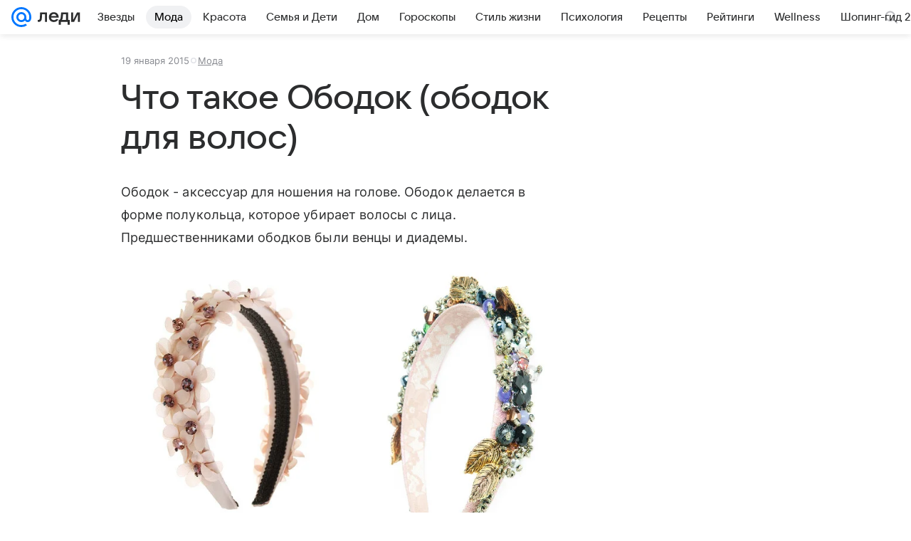

--- FILE ---
content_type: application/javascript
request_url: https://lady.mail.ru/js/cmpld/react/media.js?mj6xh7s6
body_size: 177681
content:
(this.webpackChunklady_mail_ru=this.webpackChunklady_mail_ru||[]).push([[411],{40059:(e,t,r)=>{"use strict";r.d(t,{Z:()=>i});var s,a=r(32650);function n(){return(n=Object.assign?Object.assign.bind():function(e){for(var t=1;t<arguments.length;t++){var r=arguments[t];for(var s in r)({}).hasOwnProperty.call(r,s)&&(e[s]=r[s])}return e}).apply(null,arguments)}var l=/^(52[23]|785|995)$/.test(r.j)?null:(0,a.forwardRef)(function(e,t){return a.createElement("svg",n({xmlns:"http://www.w3.org/2000/svg",width:28,height:28,fill:"none",viewBox:"0 0 28 28",ref:t},e),s||(s=a.createElement("path",{fill:"#07F",d:"M18.211 14A4.216 4.216 0 0 1 14 18.211 4.216 4.216 0 0 1 9.789 14 4.216 4.216 0 0 1 14 9.789 4.216 4.216 0 0 1 18.211 14M14 0C6.28 0 0 6.28 0 14s6.28 14 14 14a13.9 13.9 0 0 0 7.886-2.435l.04-.028-1.886-2.193-.031.021A11.1 11.1 0 0 1 14 25.13C7.863 25.13 2.87 20.137 2.87 14S7.863 2.87 14 2.87 25.13 7.863 25.13 14c0 .795-.088 1.6-.262 2.392-.352 1.445-1.364 1.888-2.123 1.829-.764-.062-1.658-.606-1.664-1.938V14A7.09 7.09 0 0 0 14 6.919 7.09 7.09 0 0 0 6.919 14 7.09 7.09 0 0 0 14 21.081a7.03 7.03 0 0 0 5.017-2.09 4.55 4.55 0 0 0 3.498 2.09 4.72 4.72 0 0 0 3.218-.943c.839-.637 1.465-1.558 1.812-2.665.055-.179.157-.588.157-.59l.003-.016C27.91 15.98 28 15.094 28 14c0-7.72-6.28-14-14-14"})))});let i=/^(52[23]|785|995)$/.test(r.j)?null:l},86949:(e,t,r)=>{"use strict";r.r(t),r.d(t,{default:()=>o});var s,a,n,l=r(32650);function i(){return(i=Object.assign?Object.assign.bind():function(e){for(var t=1;t<arguments.length;t++){var r=arguments[t];for(var s in r)({}).hasOwnProperty.call(r,s)&&(e[s]=r[s])}return e}).apply(null,arguments)}var c=/^(443|665|82|987)$/.test(r.j)?(0,l.forwardRef)(function(e,t){return l.createElement("svg",i({xmlns:"http://www.w3.org/2000/svg",width:80,height:24,fill:"none",viewBox:"0 0 80 24",ref:t},e),s||(s=l.createElement("path",{fill:"#07F",d:"M15.61 12c0 1.99-1.62 3.61-3.61 3.61S8.39 13.99 8.39 12 10.01 8.39 12 8.39s3.61 1.62 3.61 3.61M12 0C5.383 0 0 5.383 0 12c0 6.616 5.383 12 12 12a11.93 11.93 0 0 0 6.76-2.087l.034-.024-1.617-1.88-.027.018A9.5 9.5 0 0 1 12 21.54c-5.26 0-9.54-4.28-9.54-9.54S6.74 2.46 12 2.46s9.54 4.28 9.54 9.54c0 .682-.076 1.372-.225 2.05-.302 1.239-1.169 1.618-1.82 1.568-.654-.053-1.42-.52-1.425-1.661V12A6.076 6.076 0 0 0 12 5.93 6.076 6.076 0 0 0 5.93 12 6.076 6.076 0 0 0 12 18.07a6.02 6.02 0 0 0 4.3-1.792 3.9 3.9 0 0 0 2.998 1.792 4.05 4.05 0 0 0 2.758-.809c.72-.546 1.257-1.335 1.554-2.284.047-.153.134-.504.135-.507l.002-.012c.175-.761.253-1.52.253-2.458 0-6.617-5.384-12-12-12"})),a||(a=l.createElement("path",{fill:"#FFF",d:"M53.192 11.816a2.85 2.85 0 0 1 2.012 2.755c0 1.815-1.706 3.149-4.155 3.149h-5.685V6.35h5.445c2.361 0 4.002 1.267 4.002 3.06 0 1.181-.635 1.947-1.619 2.406m-2.383-3.39h-2.93v2.471h2.93c.875 0 1.487-.502 1.487-1.224s-.612-1.247-1.487-1.247m-2.93 7.216h3.17c.984 0 1.64-.546 1.64-1.377s-.656-1.4-1.64-1.4h-3.17zm14.544 2.078H59.91V8.645h-3.936V6.35H66.36v2.296h-3.935v9.075Zm10.679.219c-3.564 0-6.079-2.45-6.079-5.905s2.515-5.904 6.08-5.904c3.563 0 6.078 2.45 6.078 5.904 0 3.455-2.515 5.905-6.079 5.905m0-2.296c2.056 0 3.455-1.466 3.455-3.609s-1.4-3.608-3.455-3.608-3.455 1.466-3.455 3.608 1.4 3.608 3.455 3.608Z"})),n||(n=l.createElement("path",{fill:"#FFF",fillRule:"evenodd",d:"M36.136 5.976c-3.322 0-5.995 2.725-5.995 6.064s2.673 6.063 5.995 6.063a5.93 5.93 0 0 0 3.971-1.521l.516 1.107h1.783V6.252h-1.783l-.55 1.215a5.93 5.93 0 0 0-3.937-1.491m.137 2.273c-2.048 0-3.729 1.686-3.729 3.79s1.68 3.79 3.73 3.79c2.048 0 3.729-1.686 3.729-3.79s-1.68-3.79-3.73-3.79",clipRule:"evenodd"})))}):null;let o=/^(443|665|82|987)$/.test(r.j)?c:null},71405:(e,t,r)=>{"use strict";r.r(t),r.d(t,{default:()=>o});var s,a,n,l=r(32650);function i(){return(i=Object.assign?Object.assign.bind():function(e){for(var t=1;t<arguments.length;t++){var r=arguments[t];for(var s in r)({}).hasOwnProperty.call(r,s)&&(e[s]=r[s])}return e}).apply(null,arguments)}var c=/^(443|665|82|987)$/.test(r.j)?(0,l.forwardRef)(function(e,t){return l.createElement("svg",i({xmlns:"http://www.w3.org/2000/svg",width:80,height:24,fill:"none",viewBox:"0 0 80 24",ref:t},e),s||(s=l.createElement("path",{fill:"#07F",d:"M15.61 12c0 1.99-1.62 3.61-3.61 3.61S8.39 13.99 8.39 12 10.01 8.39 12 8.39s3.61 1.62 3.61 3.61M12 0C5.383 0 0 5.383 0 12c0 6.616 5.383 12 12 12a11.93 11.93 0 0 0 6.76-2.087l.034-.024-1.617-1.88-.027.018A9.5 9.5 0 0 1 12 21.54c-5.26 0-9.54-4.28-9.54-9.54S6.74 2.46 12 2.46s9.54 4.28 9.54 9.54c0 .682-.076 1.372-.225 2.05-.302 1.239-1.169 1.618-1.82 1.568-.654-.053-1.42-.52-1.425-1.661V12A6.076 6.076 0 0 0 12 5.93 6.076 6.076 0 0 0 5.93 12 6.076 6.076 0 0 0 12 18.07a6.02 6.02 0 0 0 4.3-1.792 3.9 3.9 0 0 0 2.998 1.792 4.05 4.05 0 0 0 2.758-.809c.72-.546 1.257-1.335 1.554-2.284.047-.153.134-.504.135-.507l.002-.012c.175-.761.253-1.52.253-2.458 0-6.617-5.384-12-12-12"})),a||(a=l.createElement("path",{fill:"#2C2D2E",d:"M53.192 11.816a2.85 2.85 0 0 1 2.012 2.755c0 1.815-1.706 3.149-4.155 3.149h-5.685V6.35h5.445c2.361 0 4.002 1.267 4.002 3.06 0 1.181-.635 1.947-1.619 2.406m-2.383-3.39h-2.93v2.471h2.93c.875 0 1.487-.502 1.487-1.224s-.612-1.247-1.487-1.247m-2.93 7.216h3.17c.984 0 1.64-.546 1.64-1.377s-.656-1.4-1.64-1.4h-3.17zm14.544 2.078H59.91V8.645h-3.936V6.35H66.36v2.296h-3.935v9.075Zm10.679.219c-3.564 0-6.079-2.45-6.079-5.905s2.515-5.904 6.08-5.904c3.563 0 6.078 2.45 6.078 5.904 0 3.455-2.515 5.905-6.079 5.905m0-2.296c2.056 0 3.455-1.466 3.455-3.609s-1.4-3.608-3.455-3.608-3.455 1.466-3.455 3.608 1.4 3.608 3.455 3.608Z"})),n||(n=l.createElement("path",{fill:"#2C2D2E",fillRule:"evenodd",d:"M36.136 5.976c-3.322 0-5.995 2.725-5.995 6.064s2.673 6.063 5.995 6.063a5.93 5.93 0 0 0 3.971-1.521l.516 1.107h1.783V6.252h-1.783l-.55 1.215a5.93 5.93 0 0 0-3.937-1.491m.137 2.273c-2.048 0-3.729 1.686-3.729 3.79s1.68 3.79 3.73 3.79c2.048 0 3.729-1.686 3.729-3.79s-1.68-3.79-3.73-3.79",clipRule:"evenodd"})))}):null;let o=/^(443|665|82|987)$/.test(r.j)?c:null},88558:(e,t,r)=>{"use strict";r.r(t),r.d(t,{default:()=>o});var s,a,n,l=r(32650);function i(){return(i=Object.assign?Object.assign.bind():function(e){for(var t=1;t<arguments.length;t++){var r=arguments[t];for(var s in r)({}).hasOwnProperty.call(r,s)&&(e[s]=r[s])}return e}).apply(null,arguments)}var c=/^(443|665|82|987)$/.test(r.j)?(0,l.forwardRef)(function(e,t){return l.createElement("svg",i({xmlns:"http://www.w3.org/2000/svg",width:93,height:28,fill:"none",viewBox:"0 0 93 28",ref:t},e),s||(s=l.createElement("path",{fill:"#07F",d:"M18.211 14A4.216 4.216 0 0 1 14 18.211 4.216 4.216 0 0 1 9.789 14 4.216 4.216 0 0 1 14 9.789 4.216 4.216 0 0 1 18.211 14M14 0C6.28 0 0 6.28 0 14s6.28 14 14 14a13.9 13.9 0 0 0 7.886-2.435l.04-.028-1.886-2.193-.031.021A11.1 11.1 0 0 1 14 25.13C7.863 25.13 2.87 20.137 2.87 14S7.863 2.87 14 2.87 25.13 7.863 25.13 14c0 .795-.088 1.6-.262 2.392-.352 1.445-1.364 1.888-2.123 1.829-.764-.062-1.658-.606-1.664-1.938V14A7.09 7.09 0 0 0 14 6.919 7.09 7.09 0 0 0 6.919 14 7.09 7.09 0 0 0 14 21.081a7.03 7.03 0 0 0 5.017-2.09 4.55 4.55 0 0 0 3.498 2.09 4.72 4.72 0 0 0 3.218-.943c.839-.637 1.465-1.558 1.812-2.665.055-.179.157-.588.157-.59l.003-.016C27.91 15.98 28 15.094 28 14c0-7.72-6.28-14-14-14"})),a||(a=l.createElement("path",{fill:"#2C2D2E",d:"M62.058 13.785A3.33 3.33 0 0 1 64.405 17c0 2.117-1.99 3.673-4.847 3.673h-6.633V7.407h6.352c2.755 0 4.669 1.48 4.669 3.572 0 1.378-.74 2.27-1.888 2.806m-2.781-3.954h-3.419v2.883h3.419c1.02 0 1.735-.587 1.735-1.429s-.715-1.454-1.735-1.454m-3.419 8.419h3.7c1.148 0 1.913-.638 1.913-1.608s-.765-1.632-1.913-1.632h-3.7zm16.969 2.423h-2.933V10.086h-4.592V7.407h12.117v2.679h-4.592zm12.459.255c-4.159 0-7.092-2.857-7.092-6.888s2.933-6.888 7.092-6.888 7.092 2.857 7.092 6.888-2.934 6.888-7.092 6.888m0-2.678c2.398 0 4.03-1.71 4.03-4.21s-1.632-4.21-4.03-4.21-4.031 1.71-4.031 4.21 1.633 4.21 4.03 4.21Z"})),n||(n=l.createElement("path",{fill:"#2C2D2E",fillRule:"evenodd",d:"M42.158 6.972c-3.875 0-6.993 3.18-6.993 7.074 0 3.895 3.118 7.074 6.993 7.074 1.78 0 3.401-.671 4.633-1.775l.603 1.293h2.08V7.293h-2.08l-.643 1.418a6.92 6.92 0 0 0-4.593-1.739m.161 2.652c-2.39 0-4.35 1.967-4.35 4.422s1.96 4.422 4.35 4.422 4.35-1.967 4.35-4.422-1.96-4.422-4.35-4.422",clipRule:"evenodd"})))}):null;let o=/^(443|665|82|987)$/.test(r.j)?c:null},52432:(e,t,r)=>{"use strict";r.r(t),r.d(t,{default:()=>c});var s,a,n=r(32650);function l(){return(l=Object.assign?Object.assign.bind():function(e){for(var t=1;t<arguments.length;t++){var r=arguments[t];for(var s in r)({}).hasOwnProperty.call(r,s)&&(e[s]=r[s])}return e}).apply(null,arguments)}var i=/^(443|665|82|987)$/.test(r.j)?(0,n.forwardRef)(function(e,t){return n.createElement("svg",l({xmlns:"http://www.w3.org/2000/svg",width:93,height:28,fill:"none",viewBox:"0 0 93 28",ref:t},e),s||(s=n.createElement("path",{fill:"#fff",d:"M18.211 14A4.216 4.216 0 0 1 14 18.211 4.216 4.216 0 0 1 9.789 14 4.216 4.216 0 0 1 14 9.789 4.216 4.216 0 0 1 18.211 14M14 0C6.28 0 0 6.28 0 14s6.28 14 14 14a13.9 13.9 0 0 0 7.886-2.435l.04-.028-1.886-2.193-.031.021A11.1 11.1 0 0 1 14 25.13C7.863 25.13 2.87 20.137 2.87 14S7.863 2.87 14 2.87 25.13 7.863 25.13 14c0 .795-.088 1.6-.262 2.392-.352 1.445-1.364 1.888-2.123 1.829-.764-.062-1.658-.606-1.664-1.938V14A7.09 7.09 0 0 0 14 6.919 7.09 7.09 0 0 0 6.919 14 7.09 7.09 0 0 0 14 21.081a7.03 7.03 0 0 0 5.017-2.09 4.55 4.55 0 0 0 3.498 2.09 4.72 4.72 0 0 0 3.218-.943c.839-.637 1.465-1.558 1.812-2.665.055-.179.157-.588.157-.59l.003-.016C27.91 15.98 28 15.094 28 14c0-7.72-6.28-14-14-14M62.058 13.785A3.33 3.33 0 0 1 64.405 17c0 2.117-1.99 3.673-4.847 3.673h-6.633V7.407h6.352c2.755 0 4.669 1.48 4.669 3.572 0 1.378-.74 2.27-1.888 2.806m-2.781-3.954h-3.419v2.883h3.419c1.02 0 1.735-.587 1.735-1.429s-.715-1.454-1.735-1.454m-3.419 8.419h3.7c1.148 0 1.913-.638 1.913-1.608s-.765-1.632-1.913-1.632h-3.7zm16.969 2.423h-2.933V10.086h-4.592V7.407h12.117v2.679h-4.592zm12.459.255c-4.159 0-7.092-2.857-7.092-6.888s2.933-6.888 7.092-6.888 7.092 2.857 7.092 6.888-2.934 6.888-7.092 6.888m0-2.678c2.398 0 4.03-1.71 4.03-4.21s-1.632-4.21-4.03-4.21-4.031 1.71-4.031 4.21 1.633 4.21 4.03 4.21Z"})),a||(a=n.createElement("path",{fill:"#fff",fillRule:"evenodd",d:"M42.158 6.972c-3.875 0-6.993 3.18-6.993 7.074 0 3.895 3.118 7.074 6.993 7.074 1.78 0 3.401-.671 4.633-1.775l.603 1.293h2.08V7.293h-2.08l-.643 1.418a6.92 6.92 0 0 0-4.593-1.739m.161 2.652c-2.39 0-4.35 1.967-4.35 4.422s1.96 4.422 4.35 4.422 4.35-1.967 4.35-4.422-1.96-4.422-4.35-4.422",clipRule:"evenodd"})))}):null;let c=/^(443|665|82|987)$/.test(r.j)?i:null},17623:(e,t,r)=>{"use strict";r.r(t),r.d(t,{default:()=>o});var s,a,n,l=r(32650);function i(){return(i=Object.assign?Object.assign.bind():function(e){for(var t=1;t<arguments.length;t++){var r=arguments[t];for(var s in r)({}).hasOwnProperty.call(r,s)&&(e[s]=r[s])}return e}).apply(null,arguments)}var c=/^(443|665|82|987)$/.test(r.j)?(0,l.forwardRef)(function(e,t){return l.createElement("svg",i({xmlns:"http://www.w3.org/2000/svg",width:90,height:28,fill:"none",viewBox:"0 0 90 28",ref:t},e),s||(s=l.createElement("path",{fill:"#07F",d:"M18.211 14A4.216 4.216 0 0 1 14 18.211 4.216 4.216 0 0 1 9.789 14 4.216 4.216 0 0 1 14 9.789 4.216 4.216 0 0 1 18.211 14M14 0C6.28 0 0 6.28 0 14s6.28 14 14 14c2.828 0 5.555-.842 7.886-2.435l.04-.028-1.886-2.193-.031.021A11.1 11.1 0 0 1 14 25.13C7.863 25.13 2.87 20.137 2.87 14S7.863 2.87 14 2.87 25.13 7.863 25.13 14c0 .795-.088 1.6-.262 2.392-.352 1.445-1.364 1.888-2.123 1.829-.764-.062-1.658-.606-1.664-1.938V14A7.09 7.09 0 0 0 14 6.919 7.09 7.09 0 0 0 6.919 14 7.09 7.09 0 0 0 14 21.081a7.03 7.03 0 0 0 5.017-2.09 4.55 4.55 0 0 0 3.498 2.09 4.723 4.723 0 0 0 3.218-.943c.839-.637 1.465-1.558 1.812-2.665.055-.179.157-.588.157-.59l.003-.016C27.91 15.98 28 15.094 28 14c0-7.72-6.28-14-14-14"})),a||(a=l.createElement("path",{fill:"#fff",fillRule:"evenodd",d:"M38.864 9.404q.79-.969 2.04-1.606 1.251-.664 2.858-.664 1.862 0 3.342.893 1.48.868 2.296 2.45.841 1.556.842 3.546 0 1.99-.842 3.57a6.13 6.13 0 0 1-2.296 2.45q-1.479.867-3.342.867-1.657 0-2.934-.69-1.275-.713-2.091-1.708l-.613 2.143H35.93V2.67h2.934zm4.183.358q-1.862 0-3.035 1.199-1.148 1.173-1.148 3.062 0 1.887 1.148 3.085 1.173 1.174 3.035 1.174 1.837 0 2.986-1.174 1.147-1.198 1.147-3.085 0-1.889-1.148-3.062-1.147-1.2-2.985-1.2M58.915 7.134q1.99 0 3.546.893a6.1 6.1 0 0 1 2.45 2.423q.892 1.53.892 3.42 0 .382-.05.943H55.088q.204 1.555 1.276 2.5 1.071.918 2.73.919 1.122 0 2.015-.434.918-.434 1.402-1.174l2.756.46q-.714 1.836-2.475 2.831-1.735.995-3.878.995-1.99 0-3.57-.867a6.5 6.5 0 0 1-2.45-2.45q-.867-1.58-.867-3.57t.867-3.546a6.3 6.3 0 0 1 2.45-2.45q1.58-.893 3.57-.893m0 2.552q-1.326 0-2.32.764-.97.766-1.328 2.067h7.348q-.384-1.275-1.378-2.04-.97-.792-2.322-.791",clipRule:"evenodd"})),n||(n=l.createElement("path",{fill:"#fff",d:"M72.738 7.134q1.964 0 3.393 1.02 1.429.996 1.99 2.756l-2.73.46q-.357-.843-1.046-1.276-.663-.46-1.581-.46-.868 0-1.48.357-.587.357-.586.97 0 .714.713 1.122.715.383 2.195.791 1.378.383 2.296.816.944.41 1.58 1.2.664.765.664 1.989a3.6 3.6 0 0 1-.612 2.041q-.613.893-1.862 1.454-1.225.536-3.061.536-2.246 0-3.75-1.046-1.48-1.071-1.913-2.933l2.83-.486q.332.944 1.124 1.454.816.51 1.938.511.969 0 1.633-.357.663-.357.663-1.097 0-.689-.688-1.046-.69-.383-2.119-.765-1.428-.409-2.372-.817a4.5 4.5 0 0 1-1.632-1.199q-.664-.791-.664-2.092 0-1.888 1.454-2.883 1.454-1.02 3.623-1.02M85.02 7.39h3.954v2.55H85.02v6.684q0 1.48 1.48 1.48h2.73l-.256 2.551H86.5q-2.168 0-3.29-1.02-1.124-1.047-1.124-3.01V9.94h-2.168V7.39h2.168l.74-3.827h2.194z"})))}):null;let o=/^(443|665|82|987)$/.test(r.j)?c:null},34467:(e,t,r)=>{"use strict";r.r(t),r.d(t,{default:()=>o});var s,a,n,l=r(32650);function i(){return(i=Object.assign?Object.assign.bind():function(e){for(var t=1;t<arguments.length;t++){var r=arguments[t];for(var s in r)({}).hasOwnProperty.call(r,s)&&(e[s]=r[s])}return e}).apply(null,arguments)}var c=/^(443|665|82|987)$/.test(r.j)?(0,l.forwardRef)(function(e,t){return l.createElement("svg",i({xmlns:"http://www.w3.org/2000/svg",width:77,height:24,fill:"none",viewBox:"0 0 77 24",ref:t},e),s||(s=l.createElement("path",{fill:"#07F",d:"M15.61 12c0 1.99-1.62 3.61-3.61 3.61S8.39 13.99 8.39 12 10.01 8.39 12 8.39s3.61 1.62 3.61 3.61M12 0C5.384 0 0 5.384 0 12s5.384 12 12 12a11.93 11.93 0 0 0 6.76-2.087l.034-.024-1.617-1.88-.027.018A9.5 9.5 0 0 1 12 21.54c-5.26 0-9.54-4.28-9.54-9.54S6.74 2.46 12 2.46s9.54 4.28 9.54 9.54c0 .682-.076 1.372-.225 2.05-.302 1.239-1.169 1.618-1.82 1.568-.654-.053-1.42-.52-1.425-1.661V12A6.076 6.076 0 0 0 12 5.93 6.076 6.076 0 0 0 5.93 12 6.076 6.076 0 0 0 12 18.07c1.626 0 3.15-.636 4.3-1.792a3.9 3.9 0 0 0 2.998 1.792q.161.013.324.013c.872 0 1.737-.291 2.435-.822.719-.546 1.256-1.335 1.553-2.284.047-.153.134-.504.135-.507l.002-.012c.175-.761.253-1.52.253-2.458 0-6.616-5.384-12-12-12"})),a||(a=l.createElement("path",{fill:"#2C2D2E",fillRule:"evenodd",d:"M33.312 8.06q.678-.83 1.75-1.376 1.07-.57 2.448-.57 1.597 0 2.865.767a5.07 5.07 0 0 1 1.968 2.099q.72 1.334.721 3.04 0 1.705-.721 3.06a5.25 5.25 0 0 1-1.968 2.1q-1.268.743-2.865.743-1.42 0-2.514-.59-1.094-.613-1.793-1.466l-.525 1.838h-1.88V2.289h2.514zm3.586.307q-1.596 0-2.602 1.028-.984 1.006-.984 2.624t.984 2.645q1.005 1.006 2.602 1.007 1.575 0 2.558-1.007.984-1.027.984-2.645 0-1.617-.983-2.624-.985-1.028-2.56-1.028M50.499 6.115q1.705 0 3.04.766a5.24 5.24 0 0 1 2.099 2.076q.765 1.313.765 2.93 0 .33-.044.81h-9.14q.175 1.334 1.093 2.142.92.788 2.34.788.962 0 1.728-.372.786-.371 1.202-1.006l2.362.394q-.613 1.575-2.121 2.427-1.487.853-3.324.853-1.705 0-3.061-.743a5.6 5.6 0 0 1-2.1-2.1q-.743-1.355-.743-3.06t.743-3.04a5.4 5.4 0 0 1 2.1-2.1q1.356-.765 3.06-.765m0 2.187q-1.137 0-1.99.655-.831.657-1.137 1.772h6.298q-.329-1.094-1.181-1.749-.83-.678-1.99-.678",clipRule:"evenodd"})),n||(n=l.createElement("path",{fill:"#2C2D2E",d:"M62.347 6.115q1.684 0 2.908.874 1.225.854 1.705 2.363l-2.34.393q-.305-.721-.896-1.093-.568-.393-1.355-.394-.743 0-1.269.306-.502.306-.502.831 0 .612.612.962.612.328 1.88.678 1.182.328 1.969.7a3.5 3.5 0 0 1 1.355 1.028q.568.655.568 1.705 0 .961-.525 1.75-.524.765-1.595 1.245-1.05.46-2.624.46-1.925 0-3.215-.896-1.268-.92-1.64-2.515l2.427-.416q.285.81.963 1.246.7.438 1.661.438.831 0 1.4-.306.568-.306.568-.94 0-.591-.59-.897-.59-.327-1.815-.656a17 17 0 0 1-2.034-.7 3.9 3.9 0 0 1-1.4-1.028q-.568-.678-.568-1.793 0-1.617 1.247-2.47 1.246-.875 3.105-.875M72.874 6.334h3.39V8.52h-3.39v5.73q0 1.267 1.27 1.267h2.339l-.22 2.188h-2.12q-1.86 0-2.82-.875-.963-.897-.963-2.58V8.52H68.5V6.334h1.859l.634-3.28h1.88z"})))}):null;let o=/^(443|665|82|987)$/.test(r.j)?c:null},34659:(e,t,r)=>{"use strict";r.r(t),r.d(t,{default:()=>o});var s,a,n,l=r(32650);function i(){return(i=Object.assign?Object.assign.bind():function(e){for(var t=1;t<arguments.length;t++){var r=arguments[t];for(var s in r)({}).hasOwnProperty.call(r,s)&&(e[s]=r[s])}return e}).apply(null,arguments)}var c=/^(443|665|82|987)$/.test(r.j)?(0,l.forwardRef)(function(e,t){return l.createElement("svg",i({xmlns:"http://www.w3.org/2000/svg",width:90,height:28,fill:"none",viewBox:"0 0 90 28",ref:t},e),s||(s=l.createElement("path",{fill:"#07F",d:"M18.211 14A4.216 4.216 0 0 1 14 18.211 4.216 4.216 0 0 1 9.789 14 4.216 4.216 0 0 1 14 9.789 4.216 4.216 0 0 1 18.211 14M14 0C6.28 0 0 6.28 0 14s6.28 14 14 14c2.828 0 5.555-.842 7.886-2.435l.04-.028-1.886-2.193-.031.021A11.1 11.1 0 0 1 14 25.13C7.863 25.13 2.87 20.137 2.87 14S7.863 2.87 14 2.87 25.13 7.863 25.13 14c0 .795-.088 1.6-.262 2.392-.352 1.445-1.364 1.888-2.123 1.829-.764-.062-1.658-.606-1.664-1.938V14A7.09 7.09 0 0 0 14 6.919 7.09 7.09 0 0 0 6.919 14 7.09 7.09 0 0 0 14 21.081a7.03 7.03 0 0 0 5.017-2.09 4.55 4.55 0 0 0 3.498 2.09 4.723 4.723 0 0 0 3.218-.943c.839-.637 1.465-1.558 1.812-2.665.055-.179.157-.588.157-.59l.003-.016C27.91 15.98 28 15.094 28 14c0-7.72-6.28-14-14-14"})),a||(a=l.createElement("path",{fill:"#2C2D2E",fillRule:"evenodd",d:"M38.864 9.404q.79-.969 2.04-1.606 1.25-.664 2.858-.664 1.862 0 3.342.893 1.48.868 2.296 2.45.841 1.556.842 3.546 0 1.99-.842 3.57a6.13 6.13 0 0 1-2.296 2.45q-1.48.867-3.342.867-1.657 0-2.934-.69-1.275-.713-2.091-1.708l-.613 2.143H35.93V2.67h2.934zm4.183.358q-1.862 0-3.035 1.199-1.148 1.173-1.148 3.062 0 1.887 1.148 3.085 1.173 1.174 3.035 1.174 1.837 0 2.986-1.174 1.147-1.198 1.147-3.085 0-1.889-1.148-3.062-1.147-1.2-2.985-1.2M58.915 7.134q1.99 0 3.546.893a6.1 6.1 0 0 1 2.45 2.423q.892 1.53.892 3.42 0 .382-.05.943H55.088q.204 1.555 1.276 2.5 1.071.918 2.729.919 1.122 0 2.016-.434.918-.434 1.402-1.174l2.756.46q-.714 1.836-2.475 2.831-1.735.995-3.878.995-1.99 0-3.571-.867a6.5 6.5 0 0 1-2.45-2.45q-.866-1.58-.866-3.57t.867-3.546a6.3 6.3 0 0 1 2.449-2.45q1.582-.893 3.571-.893m0 2.552q-1.326 0-2.321.764-.97.766-1.327 2.067h7.347q-.383-1.275-1.377-2.04-.97-.792-2.322-.791",clipRule:"evenodd"})),n||(n=l.createElement("path",{fill:"#2C2D2E",d:"M72.738 7.134q1.964 0 3.393 1.02 1.428.996 1.99 2.756l-2.73.46q-.357-.843-1.046-1.276-.663-.46-1.581-.46-.868 0-1.48.357-.587.357-.587.97 0 .714.714 1.122.715.383 2.195.791 1.377.383 2.296.816.944.41 1.58 1.2.664.765.664 1.989a3.6 3.6 0 0 1-.613 2.041q-.612.893-1.86 1.454-1.226.536-3.062.536-2.246 0-3.75-1.046-1.48-1.071-1.913-2.933l2.83-.486q.332.944 1.124 1.454.816.51 1.938.511.969 0 1.633-.357.663-.357.663-1.097 0-.689-.688-1.046-.69-.383-2.119-.765-1.428-.409-2.372-.817a4.5 4.5 0 0 1-1.632-1.199q-.664-.791-.664-2.092 0-1.888 1.454-2.883 1.454-1.02 3.623-1.02M85.02 7.39h3.954v2.55H85.02v6.684q0 1.48 1.48 1.48h2.73l-.256 2.551H86.5q-2.168 0-3.29-1.02-1.124-1.047-1.124-3.01V9.94h-2.168V7.39h2.168l.74-3.827h2.194z"})))}):null;let o=/^(443|665|82|987)$/.test(r.j)?c:null},55019:(e,t,r)=>{"use strict";r.r(t),r.d(t,{default:()=>o});var s,a,n,l=r(32650);function i(){return(i=Object.assign?Object.assign.bind():function(e){for(var t=1;t<arguments.length;t++){var r=arguments[t];for(var s in r)({}).hasOwnProperty.call(r,s)&&(e[s]=r[s])}return e}).apply(null,arguments)}var c=/^(443|665|82|987)$/.test(r.j)?(0,l.forwardRef)(function(e,t){return l.createElement("svg",i({xmlns:"http://www.w3.org/2000/svg",width:90,height:28,fill:"none",viewBox:"0 0 90 28",ref:t},e),s||(s=l.createElement("path",{fill:"#fff",d:"M18.211 14A4.216 4.216 0 0 1 14 18.211 4.216 4.216 0 0 1 9.789 14 4.216 4.216 0 0 1 14 9.789 4.216 4.216 0 0 1 18.211 14M14 0C6.28 0 0 6.28 0 14s6.28 14 14 14c2.828 0 5.555-.842 7.886-2.435l.04-.028-1.886-2.193-.031.021A11.1 11.1 0 0 1 14 25.13C7.863 25.13 2.87 20.137 2.87 14S7.863 2.87 14 2.87 25.13 7.863 25.13 14c0 .795-.088 1.6-.262 2.392-.352 1.445-1.364 1.888-2.123 1.829-.764-.062-1.658-.606-1.664-1.938V14A7.09 7.09 0 0 0 14 6.919 7.09 7.09 0 0 0 6.919 14 7.09 7.09 0 0 0 14 21.081a7.03 7.03 0 0 0 5.017-2.09 4.55 4.55 0 0 0 3.498 2.09 4.723 4.723 0 0 0 3.218-.943c.839-.637 1.465-1.558 1.812-2.665.055-.179.157-.588.157-.59l.003-.016C27.91 15.98 28 15.094 28 14c0-7.72-6.28-14-14-14"})),a||(a=l.createElement("path",{fill:"#fff",fillRule:"evenodd",d:"M38.864 9.404q.79-.969 2.04-1.606 1.251-.664 2.858-.664 1.862 0 3.342.893 1.48.868 2.296 2.45.841 1.556.842 3.546 0 1.99-.842 3.57a6.13 6.13 0 0 1-2.296 2.45q-1.479.867-3.342.867-1.657 0-2.934-.69-1.275-.713-2.091-1.708l-.613 2.143H35.93V2.67h2.934zm4.183.358q-1.862 0-3.035 1.199-1.148 1.173-1.148 3.062 0 1.887 1.148 3.085 1.173 1.174 3.035 1.174 1.837 0 2.986-1.174 1.147-1.198 1.147-3.085 0-1.889-1.148-3.062-1.147-1.2-2.985-1.2M58.915 7.134q1.99 0 3.546.893a6.1 6.1 0 0 1 2.45 2.423q.892 1.53.892 3.42 0 .382-.05.943H55.088q.204 1.555 1.276 2.5 1.071.918 2.73.919 1.122 0 2.015-.434.918-.434 1.402-1.174l2.756.46q-.714 1.836-2.475 2.831-1.735.995-3.878.995-1.99 0-3.57-.867a6.5 6.5 0 0 1-2.45-2.45q-.867-1.58-.867-3.57t.867-3.546a6.3 6.3 0 0 1 2.45-2.45q1.58-.893 3.57-.893m0 2.552q-1.326 0-2.32.764-.97.766-1.328 2.067h7.348q-.384-1.275-1.378-2.04-.97-.792-2.322-.791",clipRule:"evenodd"})),n||(n=l.createElement("path",{fill:"#fff",d:"M72.738 7.134q1.964 0 3.393 1.02 1.429.996 1.99 2.756l-2.73.46q-.357-.843-1.046-1.276-.663-.46-1.581-.46-.868 0-1.48.357-.587.357-.586.97 0 .714.713 1.122.715.383 2.195.791 1.378.383 2.296.816.944.41 1.58 1.2.664.765.664 1.989a3.6 3.6 0 0 1-.612 2.041q-.613.893-1.862 1.454-1.225.536-3.061.536-2.246 0-3.75-1.046-1.48-1.071-1.913-2.933l2.83-.486q.332.944 1.124 1.454.816.51 1.938.511.969 0 1.633-.357.663-.357.663-1.097 0-.689-.688-1.046-.69-.383-2.119-.765-1.428-.409-2.372-.817a4.5 4.5 0 0 1-1.632-1.199q-.664-.791-.664-2.092 0-1.888 1.454-2.883 1.454-1.02 3.623-1.02M85.02 7.39h3.954v2.55H85.02v6.684q0 1.48 1.48 1.48h2.73l-.256 2.551H86.5q-2.168 0-3.29-1.02-1.124-1.047-1.124-3.01V9.94h-2.168V7.39h2.168l.74-3.827h2.194z"})))}):null;let o=/^(443|665|82|987)$/.test(r.j)?c:null},70790:(e,t,r)=>{"use strict";r.r(t),r.d(t,{default:()=>c});var s,a,n=r(32650);function l(){return(l=Object.assign?Object.assign.bind():function(e){for(var t=1;t<arguments.length;t++){var r=arguments[t];for(var s in r)({}).hasOwnProperty.call(r,s)&&(e[s]=r[s])}return e}).apply(null,arguments)}var i=/^(443|665|82|987)$/.test(r.j)?(0,n.forwardRef)(function(e,t){return n.createElement("svg",l({xmlns:"http://www.w3.org/2000/svg",width:80,height:24,fill:"none",viewBox:"0 0 80 24",ref:t},e),s||(s=n.createElement("path",{fill:"#07F",d:"M15.61 12c0 1.99-1.62 3.61-3.61 3.61S8.39 13.99 8.39 12 10.01 8.39 12 8.39s3.61 1.62 3.61 3.61M12 0C5.383 0 0 5.383 0 12c0 6.616 5.383 12 12 12a11.93 11.93 0 0 0 6.76-2.087l.034-.024-1.617-1.88-.027.018A9.5 9.5 0 0 1 12 21.54c-5.26 0-9.54-4.28-9.54-9.54S6.74 2.46 12 2.46s9.54 4.28 9.54 9.54c0 .682-.076 1.372-.225 2.05-.302 1.239-1.169 1.618-1.82 1.568-.654-.053-1.42-.52-1.425-1.661V12A6.076 6.076 0 0 0 12 5.93 6.076 6.076 0 0 0 5.93 12 6.076 6.076 0 0 0 12 18.07a6.02 6.02 0 0 0 4.3-1.792 3.9 3.9 0 0 0 2.998 1.792 4.05 4.05 0 0 0 2.758-.809c.72-.546 1.257-1.335 1.554-2.284.047-.153.134-.504.135-.507l.002-.012c.175-.761.253-1.52.253-2.458 0-6.617-5.384-12-12-12"})),a||(a=n.createElement("path",{fill:"#FFF",d:"M33.315 21.11H30.8v-5.686h.284c1.247 0 1.859-1.203 2.056-3.258l.568-5.817h8.331v9.075h1.968v5.685h-2.514v-3.39h-8.178v3.39Zm1.312-5.686h4.898V8.645h-3.499l-.35 3.477c-.175 1.706-.437 2.711-1.05 3.302Zm21.853-3.521c0 .306-.022.569-.044.81h-9.14c.24 1.749 1.508 2.93 3.433 2.93 1.334 0 2.383-.569 2.93-1.378l2.361.393c-.852 2.165-3.083 3.28-5.444 3.28-3.455 0-5.904-2.47-5.904-5.903 0-3.434 2.449-5.905 5.904-5.905s5.904 2.493 5.904 5.773m-5.904-3.586c-1.531 0-2.712.962-3.127 2.427h6.297c-.415-1.421-1.596-2.427-3.17-2.427M63.37 17.72h-2.515V8.645h-3.936V6.35h10.386v2.296H63.37zm9.246 0h-3.564V6.35h2.405v8.44h.35l4.242-8.44h3.565v11.37h-2.406V9.28h-.35z"})))}):null;let c=/^(443|665|82|987)$/.test(r.j)?i:null},24324:(e,t,r)=>{"use strict";r.r(t),r.d(t,{default:()=>c});var s,a,n=r(32650);function l(){return(l=Object.assign?Object.assign.bind():function(e){for(var t=1;t<arguments.length;t++){var r=arguments[t];for(var s in r)({}).hasOwnProperty.call(r,s)&&(e[s]=r[s])}return e}).apply(null,arguments)}var i=/^(443|665|82|987)$/.test(r.j)?(0,n.forwardRef)(function(e,t){return n.createElement("svg",l({xmlns:"http://www.w3.org/2000/svg",width:80,height:24,fill:"none",viewBox:"0 0 80 24",ref:t},e),s||(s=n.createElement("path",{fill:"#07F",d:"M15.61 12c0 1.99-1.62 3.61-3.61 3.61S8.39 13.99 8.39 12 10.01 8.39 12 8.39s3.61 1.62 3.61 3.61M12 0C5.383 0 0 5.383 0 12c0 6.616 5.383 12 12 12a11.93 11.93 0 0 0 6.76-2.087l.034-.024-1.617-1.88-.027.018A9.5 9.5 0 0 1 12 21.54c-5.26 0-9.54-4.28-9.54-9.54S6.74 2.46 12 2.46s9.54 4.28 9.54 9.54c0 .682-.076 1.372-.225 2.05-.302 1.239-1.169 1.618-1.82 1.568-.654-.053-1.42-.52-1.425-1.661V12A6.076 6.076 0 0 0 12 5.93 6.076 6.076 0 0 0 5.93 12 6.076 6.076 0 0 0 12 18.07a6.02 6.02 0 0 0 4.3-1.792 3.9 3.9 0 0 0 2.998 1.792 4.05 4.05 0 0 0 2.758-.809c.72-.546 1.257-1.335 1.554-2.284.047-.153.134-.504.135-.507l.002-.012c.175-.761.253-1.52.253-2.458 0-6.617-5.384-12-12-12"})),a||(a=n.createElement("path",{fill:"#2C2D2E",d:"M33.315 21.11H30.8v-5.686h.284c1.247 0 1.859-1.203 2.056-3.258l.568-5.817h8.331v9.075h1.968v5.685h-2.514v-3.39h-8.178v3.39Zm1.312-5.686h4.898V8.645h-3.499l-.35 3.477c-.175 1.706-.437 2.711-1.05 3.302Zm21.853-3.521c0 .306-.022.569-.044.81h-9.14c.24 1.749 1.508 2.93 3.433 2.93 1.334 0 2.383-.569 2.93-1.378l2.361.393c-.852 2.165-3.083 3.28-5.444 3.28-3.455 0-5.904-2.47-5.904-5.903 0-3.434 2.449-5.905 5.904-5.905s5.904 2.493 5.904 5.773m-5.904-3.586c-1.531 0-2.712.962-3.127 2.427h6.297c-.415-1.421-1.596-2.427-3.17-2.427M63.37 17.72h-2.515V8.645h-3.936V6.35h10.386v2.296H63.37zm9.246 0h-3.564V6.35h2.405v8.44h.35l4.242-8.44h3.565v11.37h-2.406V9.28h-.35z"})))}):null;let c=/^(443|665|82|987)$/.test(r.j)?i:null},20911:(e,t,r)=>{"use strict";r.r(t),r.d(t,{default:()=>c});var s,a,n=r(32650);function l(){return(l=Object.assign?Object.assign.bind():function(e){for(var t=1;t<arguments.length;t++){var r=arguments[t];for(var s in r)({}).hasOwnProperty.call(r,s)&&(e[s]=r[s])}return e}).apply(null,arguments)}var i=/^(443|665|82|987)$/.test(r.j)?(0,n.forwardRef)(function(e,t){return n.createElement("svg",l({xmlns:"http://www.w3.org/2000/svg",width:93,height:28,fill:"none",viewBox:"0 0 93 28",ref:t},e),s||(s=n.createElement("path",{fill:"#07F",d:"M18.211 14A4.216 4.216 0 0 1 14 18.211 4.216 4.216 0 0 1 9.789 14 4.216 4.216 0 0 1 14 9.789 4.216 4.216 0 0 1 18.211 14M14 0C6.28 0 0 6.28 0 14s6.28 14 14 14a13.9 13.9 0 0 0 7.886-2.435l.04-.028-1.886-2.193-.031.021A11.1 11.1 0 0 1 14 25.13C7.863 25.13 2.87 20.137 2.87 14S7.863 2.87 14 2.87 25.13 7.863 25.13 14c0 .795-.088 1.6-.262 2.392-.352 1.445-1.364 1.888-2.123 1.829-.764-.062-1.658-.606-1.664-1.938V14A7.09 7.09 0 0 0 14 6.919 7.09 7.09 0 0 0 6.919 14 7.09 7.09 0 0 0 14 21.081a7.03 7.03 0 0 0 5.017-2.09 4.55 4.55 0 0 0 3.498 2.09 4.72 4.72 0 0 0 3.218-.943c.839-.637 1.465-1.558 1.812-2.665.055-.179.157-.588.157-.59l.003-.016C27.91 15.98 28 15.094 28 14c0-7.72-6.28-14-14-14"})),a||(a=n.createElement("path",{fill:"#2C2D2E",d:"M38.867 24.627h-2.934v-6.633h.332c1.454 0 2.168-1.403 2.398-3.8l.663-6.787h9.72v10.587h2.296v6.633h-2.934v-3.954h-9.54v3.954Zm1.53-6.633h5.715v-7.908h-4.081l-.409 4.056c-.204 1.99-.51 3.164-1.224 3.852Zm25.496-4.107a10 10 0 0 1-.051.944H55.178c.28 2.041 1.76 3.419 4.006 3.419 1.556 0 2.78-.664 3.418-1.608l2.755.46c-.995 2.525-3.597 3.826-6.352 3.826-4.03 0-6.888-2.883-6.888-6.888s2.857-6.888 6.888-6.888 6.888 2.908 6.888 6.735m-6.888-4.184c-1.786 0-3.163 1.123-3.648 2.832h7.347c-.485-1.658-1.862-2.832-3.699-2.832m14.926 10.97h-2.934V10.086h-4.592V7.407h12.118v2.679h-4.592zm10.789 0h-4.16V7.407h2.807v9.848h.408l4.95-9.848h4.158v13.266h-2.806v-9.847h-.409z"})))}):null;let c=/^(443|665|82|987)$/.test(r.j)?i:null},89575:(e,t,r)=>{"use strict";r.r(t),r.d(t,{default:()=>i});var s,a=r(32650);function n(){return(n=Object.assign?Object.assign.bind():function(e){for(var t=1;t<arguments.length;t++){var r=arguments[t];for(var s in r)({}).hasOwnProperty.call(r,s)&&(e[s]=r[s])}return e}).apply(null,arguments)}var l=/^(443|665|82|987)$/.test(r.j)?(0,a.forwardRef)(function(e,t){return a.createElement("svg",n({xmlns:"http://www.w3.org/2000/svg",width:93,height:28,fill:"none",viewBox:"0 0 93 28",ref:t},e),s||(s=a.createElement("path",{fill:"#fff",d:"M18.211 14A4.216 4.216 0 0 1 14 18.211 4.216 4.216 0 0 1 9.789 14 4.216 4.216 0 0 1 14 9.789 4.216 4.216 0 0 1 18.211 14M14 0C6.28 0 0 6.28 0 14s6.28 14 14 14a13.9 13.9 0 0 0 7.886-2.435l.04-.028-1.886-2.193-.031.021A11.1 11.1 0 0 1 14 25.13C7.863 25.13 2.87 20.137 2.87 14S7.863 2.87 14 2.87 25.13 7.863 25.13 14c0 .795-.088 1.6-.262 2.392-.352 1.445-1.364 1.888-2.123 1.829-.764-.062-1.658-.606-1.664-1.938V14A7.09 7.09 0 0 0 14 6.919 7.09 7.09 0 0 0 6.919 14 7.09 7.09 0 0 0 14 21.081a7.03 7.03 0 0 0 5.017-2.09 4.55 4.55 0 0 0 3.498 2.09 4.72 4.72 0 0 0 3.218-.943c.839-.637 1.465-1.558 1.812-2.665.055-.179.157-.588.157-.59l.003-.016C27.91 15.98 28 15.094 28 14c0-7.72-6.28-14-14-14M38.867 24.627h-2.934v-6.633h.332c1.454 0 2.168-1.403 2.398-3.8l.663-6.787h9.72v10.587h2.296v6.633h-2.934v-3.954h-9.54v3.954Zm1.53-6.633h5.715v-7.908h-4.081l-.409 4.056c-.204 1.99-.51 3.164-1.224 3.852Zm25.496-4.107a10 10 0 0 1-.051.944H55.178c.28 2.041 1.76 3.419 4.006 3.419 1.556 0 2.78-.664 3.418-1.608l2.755.46c-.995 2.525-3.597 3.826-6.352 3.826-4.03 0-6.888-2.883-6.888-6.888s2.857-6.888 6.888-6.888 6.888 2.908 6.888 6.735m-6.888-4.184c-1.786 0-3.163 1.123-3.648 2.832h7.347c-.485-1.658-1.862-2.832-3.699-2.832m14.926 10.97h-2.934V10.086h-4.592V7.407h12.118v2.679h-4.592zm10.789 0h-4.16V7.407h2.807v9.848h.408l4.95-9.848h4.158v13.266h-2.806v-9.847h-.409z"})))}):null;let i=/^(443|665|82|987)$/.test(r.j)?l:null},14293:(e,t,r)=>{"use strict";r.r(t),r.d(t,{default:()=>i});var s,a=r(32650);function n(){return(n=Object.assign?Object.assign.bind():function(e){for(var t=1;t<arguments.length;t++){var r=arguments[t];for(var s in r)({}).hasOwnProperty.call(r,s)&&(e[s]=r[s])}return e}).apply(null,arguments)}var l=/^(443|665|82|987)$/.test(r.j)?(0,a.forwardRef)(function(e,t){return a.createElement("svg",n({xmlns:"http://www.w3.org/2000/svg",width:111,height:28,viewBox:"0 0 111 28",ref:t},e),s||(s=a.createElement("g",{fill:"#fff",fillRule:"evenodd",strokeLinejoin:"round",strokeMiterlimit:1.414,clipRule:"evenodd"},a.createElement("path",{fillRule:"nonzero",d:"M44.395 18.098h-5.832c1.044-.953 1.355-2.86 1.336-4.959l-.001-.225h.001v-2.563h4.496zm4.316 0h-1.708V7.84H37.29v5.074h.002l-.001.005.004.698c.008 1.172-.003 4.461-2.462 4.475l-.485.006v5.371h2.609v-2.86h9.145v2.86h2.609v-2.858z"}),a.createElement("path",{d:"M56.306 7.512a6.715 6.715 0 0 1 6.712 6.712 6.715 6.715 0 0 1-6.712 6.713 6.716 6.716 0 0 1-6.712-6.713 6.716 6.716 0 0 1 6.712-6.712m0 2.608a4.106 4.106 0 0 1 4.105 4.104 4.106 4.106 0 0 1-4.105 4.105 4.106 4.106 0 0 1-4.104-4.105 4.106 4.106 0 0 1 4.104-4.104m46.94-2.608a6.715 6.715 0 0 1 6.712 6.712 6.715 6.715 0 0 1-6.712 6.713 6.716 6.716 0 0 1-6.712-6.713 6.716 6.716 0 0 1 6.712-6.712m0 2.608a4.106 4.106 0 0 1 4.105 4.104 4.106 4.106 0 0 1-4.105 4.105 4.106 4.106 0 0 1-4.104-4.105 4.106 4.106 0 0 1 4.104-4.104"}),a.createElement("path",{fillRule:"nonzero",d:"M72.015 18.358a4.14 4.14 0 0 1-3.716-2.323s-.156-.31-.237-.601a4.134 4.134 0 1 1 3.953 2.924m-4.423-8.431c.001-1.087.632-2.715 1.701-3.706 1.284-1.191 2.656-1.469 4.545-1.882 1.041-.227 2.317-.569 3.393-1.106L76.245.821c-.783.319-1.704.521-2.68.734-2.114.462-4.511.986-6.231 2.947-1.416 1.614-2.147 3.991-2.283 6.692-.113 2.233.147 4.424.903 5.913a6.71 6.71 0 0 0 6.061 3.83 6.715 6.715 0 0 0 6.712-6.713c0-3.704-2.773-6.712-6.477-6.712-2.519 0-4.036 1.366-4.658 2.415"}),a.createElement("path",{d:"m81.075 25.109 2.609-.004v-5.893c.935 1.059 2.582 1.725 4.131 1.725a6.716 6.716 0 0 0 6.712-6.713 6.716 6.716 0 0 0-6.712-6.712c-1.549 0-3.109.584-4.131 1.615V7.84h-2.609zm6.655-14.914c-2.285 0-4.082 1.634-4.082 4.029s1.797 4.044 4.082 4.044c2.284 0 4.02-1.759 4.02-4.044s-1.736-4.029-4.02-4.029"}),a.createElement("path",{fill:"#ff9e00",fillRule:"nonzero",d:"M18.211 14c0 2.322-1.889 4.211-4.211 4.211S9.789 16.322 9.789 14 11.678 9.789 14 9.789s4.211 1.889 4.211 4.211M14 0C6.28 0 0 6.28 0 14s6.28 14 14 14a13.9 13.9 0 0 0 7.886-2.435l.04-.028-1.886-2.192-.032.02A11.1 11.1 0 0 1 14 25.13C7.863 25.13 2.87 20.137 2.87 14S7.863 2.87 14 2.87 25.13 7.863 25.13 14c0 .795-.089 1.6-.262 2.392-.352 1.445-1.364 1.887-2.123 1.829-.764-.062-1.658-.606-1.664-1.938V14c0-3.905-3.176-7.081-7.081-7.081S6.919 10.095 6.919 14s3.176 7.081 7.081 7.081a7.02 7.02 0 0 0 5.017-2.09 4.55 4.55 0 0 0 3.498 2.091 4.73 4.73 0 0 0 3.218-.943c.839-.638 1.466-1.559 1.812-2.666.055-.179.157-.588.157-.591l.003-.015c.204-.888.295-1.773.295-2.867 0-7.72-6.28-14-14-14"}))))}):null;let i=/^(443|665|82|987)$/.test(r.j)?l:null},83218:(e,t,r)=>{"use strict";r.r(t),r.d(t,{default:()=>i});var s,a=r(32650);function n(){return(n=Object.assign?Object.assign.bind():function(e){for(var t=1;t<arguments.length;t++){var r=arguments[t];for(var s in r)({}).hasOwnProperty.call(r,s)&&(e[s]=r[s])}return e}).apply(null,arguments)}var l=/^(443|665|82|987)$/.test(r.j)?(0,a.forwardRef)(function(e,t){return a.createElement("svg",n({xmlns:"http://www.w3.org/2000/svg",width:126,height:32,viewBox:"0 0 126 32",ref:t},e),s||(s=a.createElement("g",{fill:"#fff",fillRule:"evenodd",strokeLinejoin:"round",strokeMiterlimit:1.414,clipRule:"evenodd"},a.createElement("path",{fillRule:"nonzero",d:"M50.737 20.683h-6.665c1.194-1.089 1.548-3.268 1.527-5.667l-.002-.258h.002V11.83h5.138zm4.933 0h-1.952V8.96H42.617v5.798h.002v.006l.004.799c.008 1.339-.004 5.098-2.814 5.114l-.554.006v6.139h2.981v-3.269h10.452v3.269h2.982v-3.267z"}),a.createElement("path",{d:"M64.35 8.585a7.675 7.675 0 0 1 7.671 7.671c0 4.234-3.437 7.671-7.671 7.671s-7.671-3.437-7.671-7.671a7.675 7.675 0 0 1 7.671-7.671m0 2.98c2.589 0 4.691 2.102 4.691 4.691s-2.102 4.691-4.691 4.691-4.691-2.102-4.691-4.691 2.102-4.691 4.691-4.691m53.646-2.98a7.676 7.676 0 0 1 7.671 7.671 7.675 7.675 0 0 1-7.671 7.671 7.674 7.674 0 0 1-7.671-7.671 7.675 7.675 0 0 1 7.671-7.671m0 2.98c2.589 0 4.691 2.102 4.691 4.691s-2.102 4.691-4.691 4.691-4.691-2.102-4.691-4.691 2.102-4.691 4.691-4.691"}),a.createElement("path",{fillRule:"nonzero",d:"M82.303 20.981a4.72 4.72 0 0 1-4.247-2.656s-.179-.353-.271-.687a4.727 4.727 0 0 1 4.518-6.106 4.727 4.727 0 0 1 4.724 4.724 4.727 4.727 0 0 1-4.724 4.725m-5.055-9.636c.001-1.242.723-3.102 1.944-4.236 1.468-1.361 3.035-1.678 5.194-2.15 1.19-.26 2.648-.651 3.878-1.264L87.137.938c-.895.365-1.947.596-3.062.839-2.417.529-5.156 1.128-7.121 3.368-1.619 1.845-2.455 4.561-2.61 7.648-.129 2.552.168 5.056 1.032 6.758a7.67 7.67 0 0 0 6.927 4.376 7.674 7.674 0 0 0 7.671-7.671c0-4.233-3.169-7.671-7.403-7.671-2.879 0-4.613 1.561-5.323 2.76"}),a.createElement("path",{d:"m92.658 28.696 2.981-.005v-6.734c1.068 1.21 2.95 1.97 4.721 1.97a7.675 7.675 0 0 0 7.671-7.671 7.676 7.676 0 0 0-7.671-7.671c-1.771 0-3.554.667-4.721 1.846V8.96h-2.981zm7.604-17.045c-2.61 0-4.664 1.868-4.664 4.605s2.054 4.622 4.664 4.622c2.611 0 4.595-2.011 4.595-4.622s-1.984-4.605-4.595-4.605"}),a.createElement("path",{fill:"#ff9e00",fillRule:"nonzero",d:"M20.813 16c0 2.654-2.159 4.813-4.813 4.813S11.187 18.654 11.187 16s2.159-4.813 4.813-4.813 4.813 2.159 4.813 4.813M16 0C7.178 0 0 7.178 0 16s7.178 16 16 16c3.232 0 6.349-.962 9.013-2.783l.046-.032-2.156-2.506-.036.024A12.67 12.67 0 0 1 16 28.72C8.986 28.72 3.28 23.014 3.28 16S8.986 3.28 16 3.28 28.72 8.986 28.72 16c0 .909-.101 1.829-.3 2.734-.402 1.651-1.558 2.157-2.426 2.09-.873-.071-1.894-.693-1.901-2.215V16c0-4.463-3.63-8.093-8.093-8.093S7.907 11.537 7.907 16s3.63 8.093 8.093 8.093a8.03 8.03 0 0 0 5.734-2.389 5.2 5.2 0 0 0 3.997 2.389 5.4 5.4 0 0 0 3.678-1.078c.959-.728 1.675-1.781 2.071-3.046.063-.204.179-.672.18-.675l.003-.017C31.896 18.262 32 17.25 32 16c0-8.822-7.178-16-16-16"}))))}):null;let i=/^(443|665|82|987)$/.test(r.j)?l:null},84411:(e,t,r)=>{"use strict";r.r(t),r.d(t,{default:()=>c});var s,a,n=r(32650);function l(){return(l=Object.assign?Object.assign.bind():function(e){for(var t=1;t<arguments.length;t++){var r=arguments[t];for(var s in r)({}).hasOwnProperty.call(r,s)&&(e[s]=r[s])}return e}).apply(null,arguments)}var i=/^(443|665|82|987)$/.test(r.j)?(0,n.forwardRef)(function(e,t){return n.createElement("svg",l({xmlns:"http://www.w3.org/2000/svg",width:73,height:24,fill:"none",viewBox:"0 0 73 24",ref:t},e),s||(s=n.createElement("path",{fill:"#07F",d:"M15.61 12c0 1.99-1.62 3.61-3.61 3.61S8.39 13.99 8.39 12 10.01 8.39 12 8.39s3.61 1.62 3.61 3.61M12 0C5.383 0 0 5.383 0 12c0 6.616 5.383 12 12 12a11.93 11.93 0 0 0 6.76-2.087l.034-.024-1.617-1.88-.027.018A9.5 9.5 0 0 1 12 21.54c-5.26 0-9.54-4.28-9.54-9.54S6.74 2.46 12 2.46s9.54 4.28 9.54 9.54c0 .682-.076 1.372-.225 2.05-.302 1.239-1.169 1.618-1.82 1.568-.654-.053-1.42-.52-1.425-1.661V12A6.076 6.076 0 0 0 12 5.93 6.076 6.076 0 0 0 5.93 12 6.076 6.076 0 0 0 12 18.07a6.02 6.02 0 0 0 4.3-1.792 3.9 3.9 0 0 0 2.998 1.792 4.05 4.05 0 0 0 2.758-.809c.72-.546 1.257-1.335 1.554-2.284.047-.153.134-.504.135-.507l.002-.012c.175-.761.253-1.52.253-2.458 0-6.617-5.384-12-12-12"})),a||(a=n.createElement("path",{fill:"#FFF",d:"M33.315 21.11H30.8v-5.686h.284c1.247 0 1.859-1.203 2.056-3.258l.568-5.817h8.331v9.075h1.968v5.685h-2.514v-3.39h-8.178v3.39Zm1.312-5.686h4.898V8.645h-3.499l-.35 3.477c-.175 1.706-.437 2.711-1.05 3.302Zm16.123 2.515c-3.564 0-6.078-2.45-6.078-5.905s2.514-5.904 6.079-5.904 6.079 2.45 6.079 5.904c0 3.455-2.515 5.905-6.08 5.905m0-2.296c2.056 0 3.456-1.466 3.456-3.609s-1.4-3.608-3.455-3.608-3.455 1.466-3.455 3.608 1.4 3.608 3.455 3.608Zm10.671 2.077h-2.405V6.35h3.914l2.624 7.806h.35l2.733-7.807h3.827v11.37h-2.406V9.28h-.35l-2.973 8.44h-2.121L61.77 9.28h-.35z"})))}):null;let c=/^(443|665|82|987)$/.test(r.j)?i:null},32533:(e,t,r)=>{"use strict";r.r(t),r.d(t,{default:()=>c});var s,a,n=r(32650);function l(){return(l=Object.assign?Object.assign.bind():function(e){for(var t=1;t<arguments.length;t++){var r=arguments[t];for(var s in r)({}).hasOwnProperty.call(r,s)&&(e[s]=r[s])}return e}).apply(null,arguments)}var i=/^(443|665|82|987)$/.test(r.j)?(0,n.forwardRef)(function(e,t){return n.createElement("svg",l({xmlns:"http://www.w3.org/2000/svg",width:73,height:24,fill:"none",viewBox:"0 0 73 24",ref:t},e),s||(s=n.createElement("path",{fill:"#07F",d:"M15.61 12c0 1.99-1.62 3.61-3.61 3.61S8.39 13.99 8.39 12 10.01 8.39 12 8.39s3.61 1.62 3.61 3.61M12 0C5.383 0 0 5.383 0 12c0 6.616 5.383 12 12 12a11.93 11.93 0 0 0 6.76-2.087l.034-.024-1.617-1.88-.027.018A9.5 9.5 0 0 1 12 21.54c-5.26 0-9.54-4.28-9.54-9.54S6.74 2.46 12 2.46s9.54 4.28 9.54 9.54c0 .682-.076 1.372-.225 2.05-.302 1.239-1.169 1.618-1.82 1.568-.654-.053-1.42-.52-1.425-1.661V12A6.076 6.076 0 0 0 12 5.93 6.076 6.076 0 0 0 5.93 12 6.076 6.076 0 0 0 12 18.07a6.02 6.02 0 0 0 4.3-1.792 3.9 3.9 0 0 0 2.998 1.792 4.05 4.05 0 0 0 2.758-.809c.72-.546 1.257-1.335 1.554-2.284.047-.153.134-.504.135-.507l.002-.012c.175-.761.253-1.52.253-2.458 0-6.617-5.384-12-12-12"})),a||(a=n.createElement("path",{fill:"#2C2D2E",d:"M33.315 21.11H30.8v-5.686h.284c1.247 0 1.859-1.203 2.056-3.258l.568-5.817h8.331v9.075h1.968v5.685h-2.514v-3.39h-8.178v3.39Zm1.312-5.686h4.898V8.645h-3.499l-.35 3.477c-.175 1.706-.437 2.711-1.05 3.302Zm16.123 2.515c-3.564 0-6.078-2.45-6.078-5.905s2.514-5.904 6.079-5.904 6.079 2.45 6.079 5.904c0 3.455-2.515 5.905-6.08 5.905m0-2.296c2.056 0 3.456-1.466 3.456-3.609s-1.4-3.608-3.455-3.608-3.455 1.466-3.455 3.608 1.4 3.608 3.455 3.608Zm10.671 2.077h-2.405V6.35h3.914l2.624 7.806h.35l2.733-7.807h3.827v11.37h-2.406V9.28h-.35l-2.973 8.44h-2.121L61.77 9.28h-.35z"})))}):null;let c=/^(443|665|82|987)$/.test(r.j)?i:null},11505:(e,t,r)=>{"use strict";r.r(t),r.d(t,{default:()=>c});var s,a,n=r(32650);function l(){return(l=Object.assign?Object.assign.bind():function(e){for(var t=1;t<arguments.length;t++){var r=arguments[t];for(var s in r)({}).hasOwnProperty.call(r,s)&&(e[s]=r[s])}return e}).apply(null,arguments)}var i=/^(443|665|82|987)$/.test(r.j)?(0,n.forwardRef)(function(e,t){return n.createElement("svg",l({xmlns:"http://www.w3.org/2000/svg",width:85,height:28,fill:"none",viewBox:"0 0 85 28",ref:t},e),s||(s=n.createElement("path",{fill:"#07F",d:"M18.211 14A4.216 4.216 0 0 1 14 18.211 4.216 4.216 0 0 1 9.789 14 4.216 4.216 0 0 1 14 9.789 4.216 4.216 0 0 1 18.211 14M14 0C6.28 0 0 6.28 0 14s6.28 14 14 14a13.9 13.9 0 0 0 7.886-2.435l.04-.028-1.886-2.193-.031.021A11.1 11.1 0 0 1 14 25.13C7.863 25.13 2.87 20.137 2.87 14S7.863 2.87 14 2.87 25.13 7.863 25.13 14c0 .795-.088 1.6-.262 2.392-.352 1.445-1.364 1.888-2.123 1.829-.764-.062-1.658-.606-1.664-1.938V14A7.09 7.09 0 0 0 14 6.919 7.09 7.09 0 0 0 6.919 14 7.09 7.09 0 0 0 14 21.081a7.03 7.03 0 0 0 5.017-2.09 4.55 4.55 0 0 0 3.498 2.09 4.72 4.72 0 0 0 3.218-.943c.839-.637 1.465-1.558 1.812-2.665.055-.179.157-.588.157-.59l.003-.016C27.91 15.98 28 15.094 28 14c0-7.72-6.28-14-14-14"})),a||(a=n.createElement("path",{fill:"#2C2D2E",d:"M38.867 24.627h-2.934v-6.633h.332c1.454 0 2.168-1.403 2.398-3.8l.663-6.787h9.72v10.587h2.296v6.633h-2.934v-3.954h-9.54v3.954Zm1.53-6.633h5.715v-7.908h-4.081l-.409 4.056c-.204 1.99-.51 3.164-1.224 3.852Zm18.813 2.934c-4.16 0-7.093-2.857-7.093-6.888s2.934-6.888 7.092-6.888 7.092 2.857 7.092 6.888-2.934 6.888-7.092 6.888Zm0-2.678c2.397 0 4.03-1.71 4.03-4.21s-1.633-4.21-4.03-4.21c-2.399 0-4.032 1.71-4.032 4.21s1.633 4.21 4.031 4.21Zm12.448 2.423h-2.806V7.407h4.566l3.061 9.108h.409l3.188-9.108h4.465v13.266h-2.806v-9.847h-.408l-3.47 9.847h-2.475l-3.316-9.847h-.408z"})))}):null;let c=/^(443|665|82|987)$/.test(r.j)?i:null},46601:(e,t,r)=>{"use strict";r.r(t),r.d(t,{default:()=>i});var s,a=r(32650);function n(){return(n=Object.assign?Object.assign.bind():function(e){for(var t=1;t<arguments.length;t++){var r=arguments[t];for(var s in r)({}).hasOwnProperty.call(r,s)&&(e[s]=r[s])}return e}).apply(null,arguments)}var l=/^(443|665|82|987)$/.test(r.j)?(0,a.forwardRef)(function(e,t){return a.createElement("svg",n({xmlns:"http://www.w3.org/2000/svg",width:85,height:28,fill:"none",viewBox:"0 0 85 28",ref:t},e),s||(s=a.createElement("path",{fill:"#fff",d:"M18.211 14A4.216 4.216 0 0 1 14 18.211 4.216 4.216 0 0 1 9.789 14 4.216 4.216 0 0 1 14 9.789 4.216 4.216 0 0 1 18.211 14M14 0C6.28 0 0 6.28 0 14s6.28 14 14 14a13.9 13.9 0 0 0 7.886-2.435l.04-.028-1.886-2.193-.031.021A11.1 11.1 0 0 1 14 25.13C7.863 25.13 2.87 20.137 2.87 14S7.863 2.87 14 2.87 25.13 7.863 25.13 14c0 .795-.088 1.6-.262 2.392-.352 1.445-1.364 1.888-2.123 1.829-.764-.062-1.658-.606-1.664-1.938V14A7.09 7.09 0 0 0 14 6.919 7.09 7.09 0 0 0 6.919 14 7.09 7.09 0 0 0 14 21.081a7.03 7.03 0 0 0 5.017-2.09 4.55 4.55 0 0 0 3.498 2.09 4.72 4.72 0 0 0 3.218-.943c.839-.637 1.465-1.558 1.812-2.665.055-.179.157-.588.157-.59l.003-.016C27.91 15.98 28 15.094 28 14c0-7.72-6.28-14-14-14M38.867 24.627h-2.934v-6.633h.332c1.454 0 2.168-1.403 2.398-3.8l.663-6.787h9.72v10.587h2.296v6.633h-2.934v-3.954h-9.54v3.954Zm1.53-6.633h5.715v-7.908h-4.081l-.409 4.056c-.204 1.99-.51 3.164-1.224 3.852Zm18.813 2.934c-4.16 0-7.093-2.857-7.093-6.888s2.934-6.888 7.092-6.888 7.092 2.857 7.092 6.888-2.934 6.888-7.092 6.888Zm0-2.678c2.397 0 4.03-1.71 4.03-4.21s-1.633-4.21-4.03-4.21c-2.399 0-4.032 1.71-4.032 4.21s1.633 4.21 4.031 4.21Zm12.448 2.423h-2.806V7.407h4.566l3.061 9.108h.409l3.188-9.108h4.465v13.266h-2.806v-9.847h-.408l-3.47 9.847h-2.475l-3.316-9.847h-.408z"})))}):null;let i=/^(443|665|82|987)$/.test(r.j)?l:null},12455:(e,t,r)=>{"use strict";r.r(t),r.d(t,{default:()=>o});var s,a,n,l=r(32650);function i(){return(i=Object.assign?Object.assign.bind():function(e){for(var t=1;t<arguments.length;t++){var r=arguments[t];for(var s in r)({}).hasOwnProperty.call(r,s)&&(e[s]=r[s])}return e}).apply(null,arguments)}var c=/^(443|665|82|987)$/.test(r.j)?(0,l.forwardRef)(function(e,t){return l.createElement("svg",i({xmlns:"http://www.w3.org/2000/svg",width:127,height:24,fill:"none",viewBox:"0 0 127 24",ref:t},e),s||(s=l.createElement("path",{fill:"#07F",d:"M15.61 12c0 1.99-1.62 3.61-3.61 3.61S8.39 13.99 8.39 12 10.01 8.39 12 8.39s3.61 1.62 3.61 3.61M12 0C5.383 0 0 5.383 0 12c0 6.616 5.383 12 12 12a11.93 11.93 0 0 0 6.76-2.087l.034-.024-1.617-1.88-.027.018A9.5 9.5 0 0 1 12 21.54c-5.26 0-9.54-4.28-9.54-9.54S6.74 2.46 12 2.46s9.54 4.28 9.54 9.54c0 .682-.076 1.372-.225 2.05-.302 1.239-1.169 1.618-1.82 1.568-.654-.053-1.42-.52-1.425-1.661V12A6.076 6.076 0 0 0 12 5.93 6.076 6.076 0 0 0 5.93 12 6.076 6.076 0 0 0 12 18.07a6.02 6.02 0 0 0 4.3-1.792 3.9 3.9 0 0 0 2.998 1.792 4.05 4.05 0 0 0 2.758-.809c.72-.546 1.257-1.335 1.554-2.284.047-.153.134-.504.135-.507l.002-.012c.175-.761.253-1.52.253-2.458 0-6.617-5.384-12-12-12"})),a||(a=l.createElement("path",{fill:"#FFF",d:"M39.24 22.202h-2.405v-4.439c-3.542 0-6.035-2.383-6.035-5.75s2.493-5.73 6.035-5.73v-3.98h2.406v3.98c3.542 0 6.035 2.362 6.035 5.73 0 3.367-2.493 5.75-6.035 5.75v4.44Zm-2.405-6.69V8.535c-2.011 0-3.411 1.421-3.411 3.477 0 2.077 1.4 3.498 3.411 3.498Zm2.406-6.976v6.975c2.011 0 3.41-1.421 3.41-3.498 0-2.056-1.399-3.477-3.41-3.477m11.795 9.184h-3.564V6.35h2.405v8.44h.35l4.242-8.44h3.564v11.37h-2.405V9.28h-.35zm17.456-6.888V6.349h2.514v11.37h-2.514v-4.591h-5.095v4.592h-2.515V6.35h2.515v4.482zm27.525 0V6.349h2.515v11.37h-2.515v-4.591h-5.095v4.592h-2.514V6.35h2.514v4.482zm10.622 7.106c-3.476 0-5.925-2.47-5.925-5.904s2.449-5.904 5.925-5.904c2.428 0 4.571 1.225 5.402 3.565l-2.362.393c-.481-.984-1.575-1.662-2.887-1.662-2.033 0-3.454 1.487-3.454 3.608s1.421 3.608 3.454 3.608c1.356 0 2.471-.7 2.974-1.705l2.362.393c-.853 2.384-3.105 3.608-5.489 3.608m11.53-.218h-4.286V6.35h2.515v3.235h1.771c2.733 0 4.636 1.684 4.636 4.068s-1.925 4.067-4.636 4.067m8.506 0h-2.515V6.35h2.515zm-10.277-5.948v3.761h1.771c1.246 0 2.121-.765 2.121-1.88 0-1.116-.875-1.881-2.121-1.881z"})),n||(n=l.createElement("path",{fill:"#FFF",fillRule:"evenodd",d:"M79.175 5.976c-3.321 0-5.995 2.725-5.995 6.063s2.674 6.064 5.995 6.064a5.93 5.93 0 0 0 3.971-1.521l.517 1.107h1.782V6.252h-1.782l-.551 1.215a5.93 5.93 0 0 0-3.937-1.491m.138 2.273c-2.049 0-3.73 1.686-3.73 3.79s1.681 3.79 3.73 3.79 3.729-1.686 3.729-3.79-1.68-3.79-3.73-3.79Z",clipRule:"evenodd"})))}):null;let o=/^(443|665|82|987)$/.test(r.j)?c:null},90947:(e,t,r)=>{"use strict";r.r(t),r.d(t,{default:()=>o});var s,a,n,l=r(32650);function i(){return(i=Object.assign?Object.assign.bind():function(e){for(var t=1;t<arguments.length;t++){var r=arguments[t];for(var s in r)({}).hasOwnProperty.call(r,s)&&(e[s]=r[s])}return e}).apply(null,arguments)}var c=/^(443|665|82|987)$/.test(r.j)?(0,l.forwardRef)(function(e,t){return l.createElement("svg",i({xmlns:"http://www.w3.org/2000/svg",width:127,height:24,fill:"none",viewBox:"0 0 127 24",ref:t},e),s||(s=l.createElement("path",{fill:"#07F",d:"M15.61 12c0 1.99-1.62 3.61-3.61 3.61S8.39 13.99 8.39 12 10.01 8.39 12 8.39s3.61 1.62 3.61 3.61M12 0C5.383 0 0 5.383 0 12c0 6.616 5.383 12 12 12a11.93 11.93 0 0 0 6.76-2.087l.034-.024-1.617-1.88-.027.018A9.5 9.5 0 0 1 12 21.54c-5.26 0-9.54-4.28-9.54-9.54S6.74 2.46 12 2.46s9.54 4.28 9.54 9.54c0 .682-.076 1.372-.225 2.05-.302 1.239-1.169 1.618-1.82 1.568-.654-.053-1.42-.52-1.425-1.661V12A6.076 6.076 0 0 0 12 5.93 6.076 6.076 0 0 0 5.93 12 6.076 6.076 0 0 0 12 18.07a6.02 6.02 0 0 0 4.3-1.792 3.9 3.9 0 0 0 2.998 1.792 4.05 4.05 0 0 0 2.758-.809c.72-.546 1.257-1.335 1.554-2.284.047-.153.134-.504.135-.507l.002-.012c.175-.761.253-1.52.253-2.458 0-6.617-5.384-12-12-12"})),a||(a=l.createElement("path",{fill:"#2C2D2E",d:"M39.24 22.202h-2.405v-4.439c-3.542 0-6.035-2.383-6.035-5.75s2.493-5.73 6.035-5.73v-3.98h2.406v3.98c3.542 0 6.035 2.362 6.035 5.73 0 3.367-2.493 5.75-6.035 5.75v4.44Zm-2.405-6.69V8.535c-2.011 0-3.411 1.421-3.411 3.477 0 2.077 1.4 3.498 3.411 3.498Zm2.406-6.976v6.975c2.011 0 3.41-1.421 3.41-3.498 0-2.056-1.399-3.477-3.41-3.477m11.795 9.184h-3.564V6.35h2.405v8.44h.35l4.242-8.44h3.564v11.37h-2.405V9.28h-.35zm17.456-6.888V6.349h2.514v11.37h-2.514v-4.591h-5.095v4.592h-2.515V6.35h2.515v4.482zm27.525 0V6.349h2.515v11.37h-2.515v-4.591h-5.095v4.592h-2.514V6.35h2.514v4.482zm10.622 7.106c-3.476 0-5.925-2.47-5.925-5.904s2.449-5.904 5.925-5.904c2.428 0 4.571 1.225 5.402 3.565l-2.362.393c-.481-.984-1.575-1.662-2.887-1.662-2.033 0-3.454 1.487-3.454 3.608s1.421 3.608 3.454 3.608c1.356 0 2.471-.7 2.974-1.705l2.362.393c-.853 2.384-3.105 3.608-5.489 3.608m11.53-.218h-4.286V6.35h2.515v3.235h1.771c2.733 0 4.636 1.684 4.636 4.068s-1.925 4.067-4.636 4.067m8.506 0h-2.515V6.35h2.515zm-10.277-5.948v3.761h1.771c1.246 0 2.121-.765 2.121-1.88 0-1.116-.875-1.881-2.121-1.881z"})),n||(n=l.createElement("path",{fill:"#2C2D2E",fillRule:"evenodd",d:"M79.175 5.976c-3.321 0-5.995 2.725-5.995 6.063s2.674 6.064 5.995 6.064a5.93 5.93 0 0 0 3.971-1.521l.517 1.107h1.782V6.252h-1.782l-.551 1.215a5.93 5.93 0 0 0-3.937-1.491m.138 2.273c-2.049 0-3.73 1.686-3.73 3.79s1.681 3.79 3.73 3.79 3.729-1.686 3.729-3.79-1.68-3.79-3.73-3.79Z",clipRule:"evenodd"})))}):null;let o=/^(443|665|82|987)$/.test(r.j)?c:null},98805:(e,t,r)=>{"use strict";r.r(t),r.d(t,{default:()=>o});var s,a,n,l=r(32650);function i(){return(i=Object.assign?Object.assign.bind():function(e){for(var t=1;t<arguments.length;t++){var r=arguments[t];for(var s in r)({}).hasOwnProperty.call(r,s)&&(e[s]=r[s])}return e}).apply(null,arguments)}var c=/^(443|665|82|987)$/.test(r.j)?(0,l.forwardRef)(function(e,t){return l.createElement("svg",i({xmlns:"http://www.w3.org/2000/svg",width:148,height:28,fill:"none",viewBox:"0 0 148 28",ref:t},e),s||(s=l.createElement("path",{fill:"#07F",d:"M18.211 14A4.216 4.216 0 0 1 14 18.211 4.216 4.216 0 0 1 9.789 14 4.216 4.216 0 0 1 14 9.789 4.216 4.216 0 0 1 18.211 14M14 0C6.28 0 0 6.28 0 14s6.28 14 14 14a13.9 13.9 0 0 0 7.886-2.435l.04-.028-1.886-2.193-.031.021A11.1 11.1 0 0 1 14 25.13C7.863 25.13 2.87 20.137 2.87 14S7.863 2.87 14 2.87 25.13 7.863 25.13 14c0 .795-.088 1.6-.262 2.392-.352 1.445-1.364 1.888-2.123 1.829-.764-.062-1.658-.606-1.664-1.938V14A7.09 7.09 0 0 0 14 6.919 7.09 7.09 0 0 0 6.919 14 7.09 7.09 0 0 0 14 21.081a7.03 7.03 0 0 0 5.017-2.09 4.55 4.55 0 0 0 3.498 2.09 4.72 4.72 0 0 0 3.218-.943c.839-.637 1.465-1.558 1.812-2.665.055-.179.157-.588.157-.59l.003-.016C27.91 15.98 28 15.094 28 14c0-7.72-6.28-14-14-14"})),a||(a=l.createElement("path",{fill:"#2C2D2E",d:"M45.78 25.903h-2.806v-5.179c-4.132 0-7.04-2.78-7.04-6.71 0-3.928 2.908-6.683 7.04-6.683V2.688h2.807V7.33c4.132 0 7.04 2.755 7.04 6.684 0 3.928-2.908 6.71-7.04 6.71v5.178Zm-2.806-7.806v-8.14c-2.347 0-3.98 1.659-3.98 4.057 0 2.423 1.633 4.081 3.98 4.081Zm2.807-8.139v8.138c2.347 0 3.98-1.658 3.98-4.081 0-2.398-1.633-4.057-3.98-4.057m13.761 10.715h-4.158V7.407h2.806v9.848h.408l4.95-9.848h4.157v13.266H64.9v-9.847h-.408zm20.365-8.036v-5.23h2.934v13.266h-2.934v-5.357h-5.944v5.357h-2.934V7.407h2.934v5.23zm32.113 0v-5.23h2.934v13.266h-2.934v-5.357h-5.944v5.357h-2.934V7.407h2.934v5.23zm12.393 8.291c-4.057 0-6.914-2.883-6.914-6.888s2.857-6.888 6.914-6.888c2.831 0 5.331 1.429 6.301 4.158l-2.755.46c-.562-1.148-1.837-1.94-3.368-1.94-2.372 0-4.031 1.736-4.031 4.21s1.659 4.21 4.031 4.21c1.582 0 2.883-.817 3.47-1.99l2.755.459c-.995 2.78-3.623 4.21-6.403 4.21Zm13.451-.255h-5V7.407h2.933v3.776h2.067c3.189 0 5.408 1.964 5.408 4.745 0 2.78-2.245 4.745-5.408 4.745m9.924 0h-2.934V7.407h2.934zm-11.991-6.939v4.388h2.067c1.454 0 2.474-.893 2.474-2.194s-1.02-2.194-2.474-2.194z"})),n||(n=l.createElement("path",{fill:"#2C2D2E",fillRule:"evenodd",d:"M92.37 6.972c-3.874 0-6.993 3.18-6.993 7.074s3.119 7.074 6.994 7.074c1.78 0 3.401-.671 4.633-1.775l.602 1.293h2.08V7.293h-2.08l-.642 1.418a6.92 6.92 0 0 0-4.593-1.739Zm.162 2.652c-2.39 0-4.35 1.967-4.35 4.422s1.96 4.422 4.35 4.422 4.35-1.967 4.35-4.422-1.96-4.422-4.35-4.422",clipRule:"evenodd"})))}):null;let o=/^(443|665|82|987)$/.test(r.j)?c:null},56233:(e,t,r)=>{"use strict";r.r(t),r.d(t,{default:()=>c});var s,a,n=r(32650);function l(){return(l=Object.assign?Object.assign.bind():function(e){for(var t=1;t<arguments.length;t++){var r=arguments[t];for(var s in r)({}).hasOwnProperty.call(r,s)&&(e[s]=r[s])}return e}).apply(null,arguments)}var i=/^(443|665|82|987)$/.test(r.j)?(0,n.forwardRef)(function(e,t){return n.createElement("svg",l({xmlns:"http://www.w3.org/2000/svg",width:148,height:28,fill:"none",viewBox:"0 0 148 28",ref:t},e),s||(s=n.createElement("path",{fill:"#fff",d:"M18.211 14A4.216 4.216 0 0 1 14 18.211 4.216 4.216 0 0 1 9.789 14 4.216 4.216 0 0 1 14 9.789 4.216 4.216 0 0 1 18.211 14M14 0C6.28 0 0 6.28 0 14s6.28 14 14 14a13.9 13.9 0 0 0 7.886-2.435l.04-.028-1.886-2.193-.031.021A11.1 11.1 0 0 1 14 25.13C7.863 25.13 2.87 20.137 2.87 14S7.863 2.87 14 2.87 25.13 7.863 25.13 14c0 .795-.088 1.6-.262 2.392-.352 1.445-1.364 1.888-2.123 1.829-.764-.062-1.658-.606-1.664-1.938V14A7.09 7.09 0 0 0 14 6.919 7.09 7.09 0 0 0 6.919 14 7.09 7.09 0 0 0 14 21.081a7.03 7.03 0 0 0 5.017-2.09 4.55 4.55 0 0 0 3.498 2.09 4.72 4.72 0 0 0 3.218-.943c.839-.637 1.465-1.558 1.812-2.665.055-.179.157-.588.157-.59l.003-.016C27.91 15.98 28 15.094 28 14c0-7.72-6.28-14-14-14M45.78 25.903h-2.806v-5.179c-4.132 0-7.04-2.78-7.04-6.71 0-3.928 2.908-6.683 7.04-6.683V2.688h2.807V7.33c4.132 0 7.04 2.755 7.04 6.684 0 3.928-2.908 6.71-7.04 6.71v5.178Zm-2.806-7.806v-8.14c-2.347 0-3.98 1.659-3.98 4.057 0 2.423 1.633 4.081 3.98 4.081Zm2.807-8.139v8.138c2.347 0 3.98-1.658 3.98-4.081 0-2.398-1.633-4.057-3.98-4.057m13.761 10.715h-4.158V7.407h2.806v9.848h.408l4.95-9.848h4.157v13.266H64.9v-9.847h-.408zm20.365-8.036v-5.23h2.934v13.266h-2.934v-5.357h-5.944v5.357h-2.934V7.407h2.934v5.23zm32.113 0v-5.23h2.934v13.266h-2.934v-5.357h-5.944v5.357h-2.934V7.407h2.934v5.23zm12.393 8.291c-4.057 0-6.914-2.883-6.914-6.888s2.857-6.888 6.914-6.888c2.831 0 5.331 1.429 6.301 4.158l-2.755.46c-.562-1.148-1.837-1.94-3.368-1.94-2.372 0-4.031 1.736-4.031 4.21s1.659 4.21 4.031 4.21c1.582 0 2.883-.817 3.47-1.99l2.755.459c-.995 2.78-3.623 4.21-6.403 4.21Zm13.451-.255h-5V7.407h2.933v3.776h2.067c3.189 0 5.408 1.964 5.408 4.745 0 2.78-2.245 4.745-5.408 4.745m9.924 0h-2.934V7.407h2.934zm-11.991-6.939v4.388h2.067c1.454 0 2.474-.893 2.474-2.194s-1.02-2.194-2.474-2.194z"})),a||(a=n.createElement("path",{fill:"#fff",fillRule:"evenodd",d:"M92.37 6.972c-3.874 0-6.993 3.18-6.993 7.074s3.119 7.074 6.994 7.074c1.78 0 3.401-.671 4.633-1.775l.602 1.293h2.08V7.293h-2.08l-.642 1.418a6.92 6.92 0 0 0-4.593-1.739Zm.162 2.652c-2.39 0-4.35 1.967-4.35 4.422s1.96 4.422 4.35 4.422 4.35-1.967 4.35-4.422-1.96-4.422-4.35-4.422",clipRule:"evenodd"})))}):null;let c=/^(443|665|82|987)$/.test(r.j)?i:null},10050:(e,t,r)=>{"use strict";r.r(t),r.d(t,{default:()=>c});var s,a,n=r(32650);function l(){return(l=Object.assign?Object.assign.bind():function(e){for(var t=1;t<arguments.length;t++){var r=arguments[t];for(var s in r)({}).hasOwnProperty.call(r,s)&&(e[s]=r[s])}return e}).apply(null,arguments)}var i=/^(443|665|82|987)$/.test(r.j)?(0,n.forwardRef)(function(e,t){return n.createElement("svg",l({xmlns:"http://www.w3.org/2000/svg",width:133,height:24,fill:"none",viewBox:"0 0 133 24",ref:t},e),s||(s=n.createElement("path",{fill:"#07F",d:"M15.61 12c0 1.99-1.62 3.61-3.61 3.61S8.39 13.99 8.39 12 10.01 8.39 12 8.39s3.61 1.62 3.61 3.61M12 0C5.383 0 0 5.383 0 12c0 6.616 5.383 12 12 12a11.93 11.93 0 0 0 6.76-2.087l.034-.024-1.617-1.88-.027.018A9.5 9.5 0 0 1 12 21.54c-5.26 0-9.54-4.28-9.54-9.54S6.74 2.46 12 2.46s9.54 4.28 9.54 9.54c0 .682-.076 1.372-.225 2.05-.302 1.239-1.169 1.618-1.82 1.568-.654-.053-1.42-.52-1.425-1.661V12A6.076 6.076 0 0 0 12 5.93 6.076 6.076 0 0 0 5.93 12 6.076 6.076 0 0 0 12 18.07a6.02 6.02 0 0 0 4.3-1.792 3.9 3.9 0 0 0 2.998 1.792 4.05 4.05 0 0 0 2.758-.809c.72-.546 1.257-1.335 1.554-2.284.047-.153.134-.504.135-.507l.002-.012c.175-.761.253-1.52.253-2.458 0-6.617-5.384-12-12-12"})),a||(a=n.createElement("path",{fill:"#FFF",d:"M38.257 11.925c1.159.35 2.186 1.246 2.186 2.668 0 1.858-1.837 3.346-4.723 3.346-2.515 0-4.373-1.29-4.92-3.193l2.318-.394c.503 1.006 1.268 1.444 2.58 1.444 1.443 0 2.23-.525 2.23-1.4 0-.722-.524-1.29-2.23-1.29h-1.421v-2.187h1.421c1.356 0 2.056-.503 2.056-1.268 0-.853-.853-1.378-1.903-1.378-1.093 0-1.99.569-2.449 1.465l-2.318-.393c.7-2.165 2.602-3.215 4.855-3.215 2.514 0 4.33 1.356 4.33 3.259 0 1.29-.853 2.23-2.012 2.536m5.473 9.185h-2.514v-5.686h.284c1.246 0 1.859-1.203 2.056-3.258l.568-5.817h8.331v9.075h1.968v5.685h-2.515v-3.39H43.73v3.39Zm1.312-5.686h4.898V8.645h-3.498l-.35 3.477c-.175 1.706-.437 2.711-1.05 3.302m16.124 2.515c-3.564 0-6.079-2.45-6.079-5.905s2.515-5.904 6.08-5.904 6.078 2.45 6.078 5.904c0 3.455-2.514 5.905-6.079 5.905m0-2.296c2.056 0 3.455-1.466 3.455-3.609s-1.4-3.608-3.455-3.608-3.455 1.466-3.455 3.608 1.4 3.608 3.455 3.608Zm10.78 6.56h-2.515V6.349h1.881l.525 1.837c.787-.962 2.23-2.056 4.307-2.056 3.259 0 5.555 2.471 5.555 5.904s-2.296 5.905-5.555 5.905a5.45 5.45 0 0 1-4.198-1.947zm3.586-6.517c2.1 0 3.543-1.509 3.543-3.652 0-2.142-1.444-3.651-3.543-3.651-2.12 0-3.586 1.509-3.586 3.652 0 2.142 1.465 3.651 3.586 3.651m13.779 2.253c-3.564 0-6.079-2.45-6.079-5.905s2.515-5.904 6.08-5.904c3.563 0 6.078 2.45 6.078 5.904 0 3.455-2.515 5.905-6.079 5.905m0-2.296c2.056 0 3.455-1.466 3.455-3.609s-1.4-3.608-3.455-3.608-3.455 1.466-3.455 3.608 1.4 3.608 3.455 3.608Zm16.093-3.827a2.85 2.85 0 0 1 2.012 2.755c0 1.815-1.705 3.149-4.154 3.149h-5.686V6.35h5.445c2.362 0 4.002 1.267 4.002 3.06 0 1.181-.635 1.947-1.619 2.406m-2.383-3.39h-2.93v2.471h2.93c.875 0 1.487-.502 1.487-1.224s-.612-1.247-1.487-1.247m-2.93 7.216h3.171c.984 0 1.64-.546 1.64-1.377s-.656-1.4-1.64-1.4h-3.171zm14.228 2.078h-4.614V6.35h2.515v3.235h2.099c2.734 0 4.636 1.684 4.636 4.068s-1.924 4.067-4.636 4.067m-2.099-5.948v3.761h2.099c1.247 0 2.121-.765 2.121-1.88 0-1.116-.874-1.88-2.121-1.88zm19.848.131c0 .306-.022.569-.043.81h-9.141c.241 1.749 1.509 2.93 3.433 2.93 1.334 0 2.384-.57 2.931-1.378l2.361.393c-.853 2.165-3.083 3.28-5.445 3.28-3.455 0-5.904-2.47-5.904-5.903 0-3.434 2.449-5.905 5.904-5.905s5.904 2.493 5.904 5.773m-5.904-3.586c-1.53 0-2.711.962-3.127 2.427h6.298c-.415-1.421-1.596-2.427-3.171-2.427"})))}):null;let c=/^(443|665|82|987)$/.test(r.j)?i:null},71573:(e,t,r)=>{"use strict";r.r(t),r.d(t,{default:()=>c});var s,a,n=r(32650);function l(){return(l=Object.assign?Object.assign.bind():function(e){for(var t=1;t<arguments.length;t++){var r=arguments[t];for(var s in r)({}).hasOwnProperty.call(r,s)&&(e[s]=r[s])}return e}).apply(null,arguments)}var i=/^(443|665|82|987)$/.test(r.j)?(0,n.forwardRef)(function(e,t){return n.createElement("svg",l({xmlns:"http://www.w3.org/2000/svg",width:133,height:24,fill:"none",viewBox:"0 0 133 24",ref:t},e),s||(s=n.createElement("path",{fill:"#07F",d:"M15.61 12c0 1.99-1.62 3.61-3.61 3.61S8.39 13.99 8.39 12 10.01 8.39 12 8.39s3.61 1.62 3.61 3.61M12 0C5.383 0 0 5.383 0 12c0 6.616 5.383 12 12 12a11.93 11.93 0 0 0 6.76-2.087l.034-.024-1.617-1.88-.027.018A9.5 9.5 0 0 1 12 21.54c-5.26 0-9.54-4.28-9.54-9.54S6.74 2.46 12 2.46s9.54 4.28 9.54 9.54c0 .682-.076 1.372-.225 2.05-.302 1.239-1.169 1.618-1.82 1.568-.654-.053-1.42-.52-1.425-1.661V12A6.076 6.076 0 0 0 12 5.93 6.076 6.076 0 0 0 5.93 12 6.076 6.076 0 0 0 12 18.07a6.02 6.02 0 0 0 4.3-1.792 3.9 3.9 0 0 0 2.998 1.792 4.05 4.05 0 0 0 2.758-.809c.72-.546 1.257-1.335 1.554-2.284.047-.153.134-.504.135-.507l.002-.012c.175-.761.253-1.52.253-2.458 0-6.617-5.384-12-12-12"})),a||(a=n.createElement("path",{fill:"#2C2D2E",d:"M38.257 11.925c1.159.35 2.186 1.246 2.186 2.668 0 1.858-1.837 3.346-4.723 3.346-2.515 0-4.373-1.29-4.92-3.193l2.318-.394c.503 1.006 1.268 1.444 2.58 1.444 1.443 0 2.23-.525 2.23-1.4 0-.722-.524-1.29-2.23-1.29h-1.421v-2.187h1.421c1.356 0 2.056-.503 2.056-1.268 0-.853-.853-1.378-1.903-1.378-1.093 0-1.99.569-2.449 1.465l-2.318-.393c.7-2.165 2.602-3.215 4.855-3.215 2.514 0 4.33 1.356 4.33 3.259 0 1.29-.853 2.23-2.012 2.536m5.473 9.185h-2.514v-5.686h.284c1.246 0 1.859-1.203 2.056-3.258l.568-5.817h8.331v9.075h1.968v5.685h-2.515v-3.39H43.73v3.39Zm1.312-5.686h4.898V8.645h-3.498l-.35 3.477c-.175 1.706-.437 2.711-1.05 3.302m16.124 2.515c-3.564 0-6.079-2.45-6.079-5.905s2.515-5.904 6.08-5.904 6.078 2.45 6.078 5.904c0 3.455-2.514 5.905-6.079 5.905m0-2.296c2.056 0 3.455-1.466 3.455-3.609s-1.4-3.608-3.455-3.608-3.455 1.466-3.455 3.608 1.4 3.608 3.455 3.608Zm10.78 6.56h-2.515V6.349h1.881l.525 1.837c.787-.962 2.23-2.056 4.307-2.056 3.259 0 5.555 2.471 5.555 5.904s-2.296 5.905-5.555 5.905a5.45 5.45 0 0 1-4.198-1.947zm3.586-6.517c2.1 0 3.543-1.509 3.543-3.652 0-2.142-1.444-3.651-3.543-3.651-2.12 0-3.586 1.509-3.586 3.652 0 2.142 1.465 3.651 3.586 3.651m13.779 2.253c-3.564 0-6.079-2.45-6.079-5.905s2.515-5.904 6.08-5.904c3.563 0 6.078 2.45 6.078 5.904 0 3.455-2.515 5.905-6.079 5.905m0-2.296c2.056 0 3.455-1.466 3.455-3.609s-1.4-3.608-3.455-3.608-3.455 1.466-3.455 3.608 1.4 3.608 3.455 3.608Zm16.093-3.827a2.85 2.85 0 0 1 2.012 2.755c0 1.815-1.705 3.149-4.154 3.149h-5.686V6.35h5.445c2.362 0 4.002 1.267 4.002 3.06 0 1.181-.635 1.947-1.619 2.406m-2.383-3.39h-2.93v2.471h2.93c.875 0 1.487-.502 1.487-1.224s-.612-1.247-1.487-1.247m-2.93 7.216h3.171c.984 0 1.64-.546 1.64-1.377s-.656-1.4-1.64-1.4h-3.171zm14.228 2.078h-4.614V6.35h2.515v3.235h2.099c2.734 0 4.636 1.684 4.636 4.068s-1.924 4.067-4.636 4.067m-2.099-5.948v3.761h2.099c1.247 0 2.121-.765 2.121-1.88 0-1.116-.874-1.88-2.121-1.88zm19.848.131c0 .306-.022.569-.043.81h-9.141c.241 1.749 1.509 2.93 3.433 2.93 1.334 0 2.384-.57 2.931-1.378l2.361.393c-.853 2.165-3.083 3.28-5.445 3.28-3.455 0-5.904-2.47-5.904-5.903 0-3.434 2.449-5.905 5.904-5.905s5.904 2.493 5.904 5.773m-5.904-3.586c-1.53 0-2.711.962-3.127 2.427h6.298c-.415-1.421-1.596-2.427-3.171-2.427"})))}):null;let c=/^(443|665|82|987)$/.test(r.j)?i:null},80495:(e,t,r)=>{"use strict";r.r(t),r.d(t,{default:()=>c});var s,a,n=r(32650);function l(){return(l=Object.assign?Object.assign.bind():function(e){for(var t=1;t<arguments.length;t++){var r=arguments[t];for(var s in r)({}).hasOwnProperty.call(r,s)&&(e[s]=r[s])}return e}).apply(null,arguments)}var i=/^(443|665|82|987)$/.test(r.j)?(0,n.forwardRef)(function(e,t){return n.createElement("svg",l({xmlns:"http://www.w3.org/2000/svg",width:155,height:28,fill:"none",viewBox:"0 0 155 28",ref:t},e),s||(s=n.createElement("path",{fill:"#07F",d:"M18.211 14A4.216 4.216 0 0 1 14 18.211 4.216 4.216 0 0 1 9.789 14 4.216 4.216 0 0 1 14 9.789 4.216 4.216 0 0 1 18.211 14M14 0C6.28 0 0 6.28 0 14s6.28 14 14 14a13.9 13.9 0 0 0 7.886-2.435l.04-.028-1.886-2.193-.031.021A11.1 11.1 0 0 1 14 25.13C7.863 25.13 2.87 20.137 2.87 14S7.863 2.87 14 2.87 25.13 7.863 25.13 14c0 .795-.088 1.6-.262 2.392-.352 1.445-1.364 1.888-2.123 1.829-.764-.062-1.658-.606-1.664-1.938V14A7.09 7.09 0 0 0 14 6.919 7.09 7.09 0 0 0 6.919 14 7.09 7.09 0 0 0 14 21.081a7.03 7.03 0 0 0 5.017-2.09 4.55 4.55 0 0 0 3.498 2.09 4.72 4.72 0 0 0 3.218-.943c.839-.637 1.465-1.558 1.812-2.665.055-.179.157-.588.157-.59l.003-.016C27.91 15.98 28 15.094 28 14c0-7.72-6.28-14-14-14"})),a||(a=n.createElement("path",{fill:"#2C2D2E",d:"M44.633 13.913c1.352.408 2.55 1.454 2.55 3.112 0 2.168-2.142 3.903-5.51 3.903-2.933 0-5.102-1.505-5.74-3.724l2.705-.46c.586 1.174 1.48 1.684 3.01 1.684 1.684 0 2.602-.612 2.602-1.633 0-.842-.612-1.505-2.602-1.505H39.99v-2.55h1.658c1.581 0 2.398-.588 2.398-1.48 0-.995-.995-1.608-2.22-1.608-1.275 0-2.321.664-2.857 1.71l-2.704-.46c.816-2.525 3.036-3.75 5.663-3.75 2.934 0 5.052 1.582 5.052 3.801 0 1.506-.995 2.603-2.347 2.96m6.386 10.714h-2.934v-6.633h.332c1.454 0 2.168-1.403 2.398-3.8l.663-6.787h9.72v10.587h2.296v6.633H60.56v-3.954h-9.541zm1.53-6.633h5.715v-7.908h-4.082l-.408 4.056c-.204 1.99-.51 3.164-1.224 3.852Zm18.811 2.934c-4.158 0-7.091-2.857-7.091-6.888s2.933-6.888 7.092-6.888 7.092 2.857 7.092 6.888-2.934 6.888-7.092 6.888Zm0-2.678c2.399 0 4.031-1.71 4.031-4.21s-1.632-4.21-4.03-4.21-4.031 1.71-4.031 4.21 1.633 4.21 4.03 4.21m12.577 7.653h-2.934V7.407h2.194l.612 2.143c.919-1.122 2.603-2.398 5.026-2.398 3.801 0 6.48 2.883 6.48 6.888s-2.679 6.888-6.48 6.888a6.36 6.36 0 0 1-4.898-2.27zm4.184-7.602c2.449 0 4.133-1.76 4.133-4.26S90.57 9.78 88.12 9.78c-2.475 0-4.184 1.76-4.184 4.26s1.71 4.26 4.184 4.26Zm16.075 2.627c-4.158 0-7.092-2.857-7.092-6.888s2.934-6.888 7.092-6.888c4.159 0 7.092 2.857 7.092 6.888s-2.933 6.888-7.092 6.888m0-2.678c2.398 0 4.031-1.71 4.031-4.21s-1.633-4.21-4.031-4.21-4.03 1.71-4.03 4.21 1.632 4.21 4.03 4.21m18.776-4.465A3.33 3.33 0 0 1 125.319 17c0 2.117-1.99 3.673-4.847 3.673h-6.633V7.407h6.352c2.755 0 4.669 1.48 4.669 3.572 0 1.378-.74 2.27-1.888 2.806m-2.781-3.954h-3.418v2.883h3.418c1.021 0 1.735-.587 1.735-1.429s-.714-1.454-1.735-1.454m-3.418 8.419h3.699c1.148 0 1.913-.638 1.913-1.608s-.765-1.632-1.913-1.632h-3.699zm16.599 2.423h-5.382V7.407h2.933v3.776h2.449c3.189 0 5.409 1.964 5.409 4.745 0 2.78-2.245 4.745-5.409 4.745m-2.449-6.939v4.388h2.449c1.455 0 2.475-.893 2.475-2.194s-1.02-2.194-2.475-2.194zm23.157.153c0 .357-.026.663-.051.944h-10.664c.281 2.04 1.76 3.419 4.005 3.419 1.556 0 2.781-.664 3.419-1.608l2.755.46c-.995 2.525-3.597 3.826-6.352 3.826-4.031 0-6.888-2.883-6.888-6.888s2.857-6.888 6.888-6.888 6.888 2.908 6.888 6.735m-6.888-4.184c-1.786 0-3.164 1.123-3.648 2.832h7.347c-.485-1.658-1.863-2.832-3.699-2.832"})))}):null;let c=/^(443|665|82|987)$/.test(r.j)?i:null},8494:(e,t,r)=>{"use strict";r.r(t),r.d(t,{default:()=>i});var s,a=r(32650);function n(){return(n=Object.assign?Object.assign.bind():function(e){for(var t=1;t<arguments.length;t++){var r=arguments[t];for(var s in r)({}).hasOwnProperty.call(r,s)&&(e[s]=r[s])}return e}).apply(null,arguments)}var l=/^(443|665|82|987)$/.test(r.j)?(0,a.forwardRef)(function(e,t){return a.createElement("svg",n({xmlns:"http://www.w3.org/2000/svg",width:155,height:28,fill:"none",viewBox:"0 0 155 28",ref:t},e),s||(s=a.createElement("path",{fill:"#fff",d:"M18.211 14A4.216 4.216 0 0 1 14 18.211 4.216 4.216 0 0 1 9.789 14 4.216 4.216 0 0 1 14 9.789 4.216 4.216 0 0 1 18.211 14M14 0C6.28 0 0 6.28 0 14s6.28 14 14 14a13.9 13.9 0 0 0 7.886-2.435l.04-.028-1.886-2.193-.031.021A11.1 11.1 0 0 1 14 25.13C7.863 25.13 2.87 20.137 2.87 14S7.863 2.87 14 2.87 25.13 7.863 25.13 14c0 .795-.088 1.6-.262 2.392-.352 1.445-1.364 1.888-2.123 1.829-.764-.062-1.658-.606-1.664-1.938V14A7.09 7.09 0 0 0 14 6.919 7.09 7.09 0 0 0 6.919 14 7.09 7.09 0 0 0 14 21.081a7.03 7.03 0 0 0 5.017-2.09 4.55 4.55 0 0 0 3.498 2.09 4.72 4.72 0 0 0 3.218-.943c.839-.637 1.465-1.558 1.812-2.665.055-.179.157-.588.157-.59l.003-.016C27.91 15.98 28 15.094 28 14c0-7.72-6.28-14-14-14M44.633 13.913c1.352.408 2.55 1.454 2.55 3.112 0 2.168-2.142 3.903-5.51 3.903-2.933 0-5.102-1.505-5.74-3.724l2.705-.46c.586 1.174 1.48 1.684 3.01 1.684 1.684 0 2.602-.612 2.602-1.633 0-.842-.612-1.505-2.602-1.505H39.99v-2.55h1.658c1.581 0 2.398-.588 2.398-1.48 0-.995-.995-1.608-2.22-1.608-1.275 0-2.321.664-2.857 1.71l-2.704-.46c.816-2.525 3.036-3.75 5.663-3.75 2.934 0 5.052 1.582 5.052 3.801 0 1.506-.995 2.603-2.347 2.96m6.386 10.714h-2.934v-6.633h.332c1.454 0 2.168-1.403 2.398-3.8l.663-6.787h9.72v10.587h2.296v6.633H60.56v-3.954h-9.541zm1.53-6.633h5.715v-7.908h-4.082l-.408 4.056c-.204 1.99-.51 3.164-1.224 3.852Zm18.811 2.934c-4.158 0-7.091-2.857-7.091-6.888s2.933-6.888 7.092-6.888 7.092 2.857 7.092 6.888-2.934 6.888-7.092 6.888Zm0-2.678c2.399 0 4.031-1.71 4.031-4.21s-1.632-4.21-4.03-4.21-4.031 1.71-4.031 4.21 1.633 4.21 4.03 4.21m12.577 7.653h-2.934V7.407h2.194l.612 2.143c.919-1.122 2.603-2.398 5.026-2.398 3.801 0 6.48 2.883 6.48 6.888s-2.679 6.888-6.48 6.888a6.36 6.36 0 0 1-4.898-2.27zm4.184-7.602c2.449 0 4.133-1.76 4.133-4.26S90.57 9.78 88.12 9.78c-2.475 0-4.184 1.76-4.184 4.26s1.71 4.26 4.184 4.26Zm16.075 2.627c-4.158 0-7.092-2.857-7.092-6.888s2.934-6.888 7.092-6.888c4.159 0 7.092 2.857 7.092 6.888s-2.933 6.888-7.092 6.888m0-2.678c2.398 0 4.031-1.71 4.031-4.21s-1.633-4.21-4.031-4.21-4.03 1.71-4.03 4.21 1.632 4.21 4.03 4.21m18.776-4.465A3.33 3.33 0 0 1 125.319 17c0 2.117-1.99 3.673-4.847 3.673h-6.633V7.407h6.352c2.755 0 4.669 1.48 4.669 3.572 0 1.378-.74 2.27-1.888 2.806m-2.781-3.954h-3.418v2.883h3.418c1.021 0 1.735-.587 1.735-1.429s-.714-1.454-1.735-1.454m-3.418 8.419h3.699c1.148 0 1.913-.638 1.913-1.608s-.765-1.632-1.913-1.632h-3.699zm16.599 2.423h-5.382V7.407h2.933v3.776h2.449c3.189 0 5.409 1.964 5.409 4.745 0 2.78-2.245 4.745-5.409 4.745m-2.449-6.939v4.388h2.449c1.455 0 2.475-.893 2.475-2.194s-1.02-2.194-2.475-2.194zm23.157.153c0 .357-.026.663-.051.944h-10.664c.281 2.04 1.76 3.419 4.005 3.419 1.556 0 2.781-.664 3.419-1.608l2.755.46c-.995 2.525-3.597 3.826-6.352 3.826-4.031 0-6.888-2.883-6.888-6.888s2.857-6.888 6.888-6.888 6.888 2.908 6.888 6.735m-6.888-4.184c-1.786 0-3.164 1.123-3.648 2.832h7.347c-.485-1.658-1.863-2.832-3.699-2.832"})))}):null;let i=/^(443|665|82|987)$/.test(r.j)?l:null},63253:(e,t,r)=>{"use strict";r.r(t),r.d(t,{default:()=>c});var s,a,n=r(32650);function l(){return(l=Object.assign?Object.assign.bind():function(e){for(var t=1;t<arguments.length;t++){var r=arguments[t];for(var s in r)({}).hasOwnProperty.call(r,s)&&(e[s]=r[s])}return e}).apply(null,arguments)}var i=/^(443|665|82|987)$/.test(r.j)?(0,n.forwardRef)(function(e,t){return n.createElement("svg",l({xmlns:"http://www.w3.org/2000/svg",width:103,height:24,fill:"none",viewBox:"0 0 103 24",ref:t},e),s||(s=n.createElement("path",{fill:"#07F",d:"M15.61 12c0 1.99-1.62 3.61-3.61 3.61S8.39 13.99 8.39 12 10.01 8.39 12 8.39s3.61 1.62 3.61 3.61M12 0C5.383 0 0 5.383 0 12c0 6.616 5.383 12 12 12a11.93 11.93 0 0 0 6.76-2.087l.034-.024-1.617-1.88-.027.018A9.5 9.5 0 0 1 12 21.54c-5.26 0-9.54-4.28-9.54-9.54S6.74 2.46 12 2.46s9.54 4.28 9.54 9.54c0 .682-.076 1.372-.225 2.05-.302 1.239-1.169 1.618-1.82 1.568-.654-.053-1.42-.52-1.425-1.661V12A6.076 6.076 0 0 0 12 5.93 6.076 6.076 0 0 0 5.93 12 6.076 6.076 0 0 0 12 18.07a6.02 6.02 0 0 0 4.3-1.792 3.9 3.9 0 0 0 2.998 1.792 4.05 4.05 0 0 0 2.758-.809c.72-.546 1.257-1.335 1.554-2.284.047-.153.134-.504.135-.507l.002-.012c.175-.761.253-1.52.253-2.458 0-6.617-5.384-12-12-12"})),a||(a=n.createElement("path",{fill:"#FFF",d:"M33.312 17.7h-2.515V2.283h2.515v5.533a3.98 3.98 0 0 1 3.28-1.706c2.47 0 4.33 1.99 4.33 4.723V17.7h-2.515v-6.582c0-1.619-1.028-2.756-2.493-2.756-1.51 0-2.602 1.137-2.602 2.756zM45.027 4.71c-.918 0-1.574-.633-1.574-1.53s.656-1.553 1.574-1.553c.897 0 1.553.656 1.553 1.553s-.656 1.53-1.553 1.53m1.246 12.99H43.76V6.329h2.514v11.37Zm9.663-4.986h-6.932v-2.362h6.932zm6.631 2.799h2.34l-.22 2.187h-2.12c-2.493 0-3.783-1.225-3.783-3.455v-5.73h-1.859V6.33h1.859l.634-3.28h1.88v3.28h3.39v2.186h-3.39v5.73c0 .852.416 1.268 1.269 1.268Zm14.806-3.63c0 .306-.022.569-.044.809h-9.14c.24 1.75 1.509 2.93 3.433 2.93 1.334 0 2.383-.568 2.93-1.377l2.362.393c-.853 2.165-3.084 3.28-5.445 3.28-3.455 0-5.904-2.47-5.904-5.904s2.449-5.904 5.904-5.904 5.904 2.493 5.904 5.773m-5.904-3.586c-1.53 0-2.712.962-3.127 2.427h6.298c-.416-1.421-1.597-2.427-3.171-2.427m13.133 9.621c-3.477 0-5.926-2.47-5.926-5.904s2.45-5.904 5.926-5.904c2.427 0 4.57 1.225 5.401 3.564l-2.361.394c-.481-.984-1.575-1.662-2.887-1.662-2.033 0-3.455 1.487-3.455 3.608s1.422 3.608 3.455 3.608c1.356 0 2.471-.7 2.974-1.706l2.362.394c-.853 2.384-3.105 3.608-5.489 3.608m9.868-.218h-2.515V2.283h2.515v5.533a3.98 3.98 0 0 1 3.28-1.706c2.471 0 4.329 1.99 4.329 4.723V17.7h-2.514v-6.582c0-1.619-1.028-2.756-2.493-2.756-1.509 0-2.602 1.137-2.602 2.756z"})))}):null;let c=/^(443|665|82|987)$/.test(r.j)?i:null},75231:(e,t,r)=>{"use strict";r.r(t),r.d(t,{default:()=>c});var s,a,n=r(32650);function l(){return(l=Object.assign?Object.assign.bind():function(e){for(var t=1;t<arguments.length;t++){var r=arguments[t];for(var s in r)({}).hasOwnProperty.call(r,s)&&(e[s]=r[s])}return e}).apply(null,arguments)}var i=/^(443|665|82|987)$/.test(r.j)?(0,n.forwardRef)(function(e,t){return n.createElement("svg",l({xmlns:"http://www.w3.org/2000/svg",width:103,height:24,fill:"none",viewBox:"0 0 103 24",ref:t},e),s||(s=n.createElement("path",{fill:"#07F",d:"M15.61 12c0 1.99-1.62 3.61-3.61 3.61S8.39 13.99 8.39 12 10.01 8.39 12 8.39s3.61 1.62 3.61 3.61M12 0C5.383 0 0 5.383 0 12c0 6.616 5.383 12 12 12a11.93 11.93 0 0 0 6.76-2.087l.034-.024-1.617-1.88-.027.018A9.5 9.5 0 0 1 12 21.54c-5.26 0-9.54-4.28-9.54-9.54S6.74 2.46 12 2.46s9.54 4.28 9.54 9.54c0 .682-.076 1.372-.225 2.05-.302 1.239-1.169 1.618-1.82 1.568-.654-.053-1.42-.52-1.425-1.661V12A6.076 6.076 0 0 0 12 5.93 6.076 6.076 0 0 0 5.93 12 6.076 6.076 0 0 0 12 18.07a6.02 6.02 0 0 0 4.3-1.792 3.9 3.9 0 0 0 2.998 1.792 4.05 4.05 0 0 0 2.758-.809c.72-.546 1.257-1.335 1.554-2.284.047-.153.134-.504.135-.507l.002-.012c.175-.761.253-1.52.253-2.458 0-6.617-5.384-12-12-12"})),a||(a=n.createElement("path",{fill:"#2C2D2E",d:"M33.312 17.7h-2.515V2.283h2.515v5.533a3.98 3.98 0 0 1 3.28-1.706c2.47 0 4.33 1.99 4.33 4.723V17.7h-2.515v-6.582c0-1.619-1.028-2.756-2.493-2.756-1.51 0-2.602 1.137-2.602 2.756zM45.027 4.71c-.918 0-1.574-.633-1.574-1.53s.656-1.553 1.574-1.553c.897 0 1.553.656 1.553 1.553s-.656 1.53-1.553 1.53m1.246 12.99H43.76V6.329h2.514v11.37Zm9.663-4.986h-6.932v-2.362h6.932zm6.631 2.799h2.34l-.22 2.187h-2.12c-2.493 0-3.783-1.225-3.783-3.455v-5.73h-1.859V6.33h1.859l.634-3.28h1.88v3.28h3.39v2.186h-3.39v5.73c0 .852.416 1.268 1.269 1.268Zm14.806-3.63c0 .306-.022.569-.044.809h-9.14c.24 1.75 1.509 2.93 3.433 2.93 1.334 0 2.383-.568 2.93-1.377l2.362.393c-.853 2.165-3.084 3.28-5.445 3.28-3.455 0-5.904-2.47-5.904-5.904s2.449-5.904 5.904-5.904 5.904 2.493 5.904 5.773m-5.904-3.586c-1.53 0-2.712.962-3.127 2.427h6.298c-.416-1.421-1.597-2.427-3.171-2.427m13.133 9.621c-3.477 0-5.926-2.47-5.926-5.904s2.45-5.904 5.926-5.904c2.427 0 4.57 1.225 5.401 3.564l-2.361.394c-.481-.984-1.575-1.662-2.887-1.662-2.033 0-3.455 1.487-3.455 3.608s1.422 3.608 3.455 3.608c1.356 0 2.471-.7 2.974-1.706l2.362.394c-.853 2.384-3.105 3.608-5.489 3.608m9.868-.218h-2.515V2.283h2.515v5.533a3.98 3.98 0 0 1 3.28-1.706c2.471 0 4.329 1.99 4.329 4.723V17.7h-2.514v-6.582c0-1.619-1.028-2.756-2.493-2.756-1.509 0-2.602 1.137-2.602 2.756z"})))}):null;let c=/^(443|665|82|987)$/.test(r.j)?i:null},15070:(e,t,r)=>{"use strict";r.r(t),r.d(t,{default:()=>c});var s,a,n=r(32650);function l(){return(l=Object.assign?Object.assign.bind():function(e){for(var t=1;t<arguments.length;t++){var r=arguments[t];for(var s in r)({}).hasOwnProperty.call(r,s)&&(e[s]=r[s])}return e}).apply(null,arguments)}var i=/^(443|665|82|987)$/.test(r.j)?(0,n.forwardRef)(function(e,t){return n.createElement("svg",l({xmlns:"http://www.w3.org/2000/svg",width:120,height:28,fill:"none",viewBox:"0 0 120 28",ref:t},e),s||(s=n.createElement("path",{fill:"#07F",d:"M18.211 14A4.216 4.216 0 0 1 14 18.211 4.216 4.216 0 0 1 9.789 14 4.216 4.216 0 0 1 14 9.789 4.216 4.216 0 0 1 18.211 14M14 0C6.28 0 0 6.28 0 14s6.28 14 14 14a13.9 13.9 0 0 0 7.886-2.435l.04-.028-1.886-2.193-.031.021A11.1 11.1 0 0 1 14 25.13C7.863 25.13 2.87 20.137 2.87 14S7.863 2.87 14 2.87 25.13 7.863 25.13 14c0 .795-.088 1.6-.262 2.392-.352 1.445-1.364 1.888-2.123 1.829-.764-.062-1.658-.606-1.664-1.938V14A7.09 7.09 0 0 0 14 6.919 7.09 7.09 0 0 0 6.919 14 7.09 7.09 0 0 0 14 21.081a7.03 7.03 0 0 0 5.017-2.09 4.55 4.55 0 0 0 3.498 2.09 4.72 4.72 0 0 0 3.218-.943c.839-.637 1.465-1.558 1.812-2.665.055-.179.157-.588.157-.59l.003-.016C27.91 15.98 28 15.094 28 14c0-7.72-6.28-14-14-14"})),a||(a=n.createElement("path",{fill:"#2C2D2E",d:"M38.864 20.65H35.93V2.663h2.934v6.454a4.65 4.65 0 0 1 3.826-1.99c2.883 0 5.051 2.322 5.051 5.51v8.011h-2.933V12.97c0-1.887-1.2-3.214-2.909-3.214-1.76 0-3.035 1.327-3.035 3.214zM52.532 5.496c-1.072 0-1.837-.74-1.837-1.786s.765-1.811 1.837-1.811c1.046 0 1.81.765 1.81 1.811s-.764 1.786-1.81 1.786m1.454 15.153h-2.934V7.384h2.934zm11.273-5.816h-8.087v-2.755h8.087zm7.735 3.265h2.73l-.255 2.551h-2.475c-2.908 0-4.413-1.428-4.413-4.03V9.935h-2.169V7.384h2.169l.74-3.827h2.194v3.827h3.954v2.55h-3.954v6.685c0 .995.484 1.48 1.48 1.48Zm17.274-4.235c0 .358-.025.664-.05.944H79.553c.28 2.041 1.76 3.419 4.005 3.419 1.556 0 2.78-.663 3.418-1.607l2.756.459c-.995 2.525-3.597 3.826-6.353 3.826-4.03 0-6.888-2.882-6.888-6.887 0-4.006 2.858-6.889 6.888-6.889 4.031 0 6.888 2.909 6.888 6.735ZM83.38 9.68c-1.785 0-3.163 1.122-3.648 2.831h7.347c-.484-1.658-1.862-2.831-3.699-2.831m15.323 11.224c-4.057 0-6.914-2.882-6.914-6.887 0-4.006 2.857-6.889 6.914-6.889 2.831 0 5.331 1.43 6.301 4.159l-2.755.459c-.562-1.148-1.837-1.939-3.368-1.939-2.372 0-4.03 1.735-4.03 4.21s1.658 4.209 4.03 4.209c1.582 0 2.883-.816 3.47-1.99l2.755.46c-.995 2.78-3.623 4.208-6.403 4.208m11.512-.254h-2.934V2.663h2.934v6.454a4.65 4.65 0 0 1 3.827-1.99c2.882 0 5.051 2.322 5.051 5.51v8.011h-2.934V12.97c0-1.887-1.199-3.214-2.908-3.214-1.761 0-3.036 1.327-3.036 3.214z"})))}):null;let c=/^(443|665|82|987)$/.test(r.j)?i:null},36488:(e,t,r)=>{"use strict";r.r(t),r.d(t,{default:()=>i});var s,a=r(32650);function n(){return(n=Object.assign?Object.assign.bind():function(e){for(var t=1;t<arguments.length;t++){var r=arguments[t];for(var s in r)({}).hasOwnProperty.call(r,s)&&(e[s]=r[s])}return e}).apply(null,arguments)}var l=/^(443|665|82|987)$/.test(r.j)?(0,a.forwardRef)(function(e,t){return a.createElement("svg",n({xmlns:"http://www.w3.org/2000/svg",width:120,height:28,fill:"none",viewBox:"0 0 120 28",ref:t},e),s||(s=a.createElement("path",{fill:"#fff",d:"M18.211 14A4.216 4.216 0 0 1 14 18.211 4.216 4.216 0 0 1 9.789 14 4.216 4.216 0 0 1 14 9.789 4.216 4.216 0 0 1 18.211 14M14 0C6.28 0 0 6.28 0 14s6.28 14 14 14a13.9 13.9 0 0 0 7.886-2.435l.04-.028-1.886-2.193-.031.021A11.1 11.1 0 0 1 14 25.13C7.863 25.13 2.87 20.137 2.87 14S7.863 2.87 14 2.87 25.13 7.863 25.13 14c0 .795-.088 1.6-.262 2.392-.352 1.445-1.364 1.888-2.123 1.829-.764-.062-1.658-.606-1.664-1.938V14A7.09 7.09 0 0 0 14 6.919 7.09 7.09 0 0 0 6.919 14 7.09 7.09 0 0 0 14 21.081a7.03 7.03 0 0 0 5.017-2.09 4.55 4.55 0 0 0 3.498 2.09 4.72 4.72 0 0 0 3.218-.943c.839-.637 1.465-1.558 1.812-2.665.055-.179.157-.588.157-.59l.003-.016C27.91 15.98 28 15.094 28 14c0-7.72-6.28-14-14-14M38.864 20.65H35.93V2.663h2.934v6.454a4.65 4.65 0 0 1 3.826-1.99c2.883 0 5.051 2.322 5.051 5.51v8.011h-2.933V12.97c0-1.887-1.2-3.214-2.909-3.214-1.76 0-3.035 1.327-3.035 3.214zM52.532 5.496c-1.072 0-1.837-.74-1.837-1.786s.765-1.811 1.837-1.811c1.046 0 1.81.765 1.81 1.811s-.764 1.786-1.81 1.786m1.454 15.153h-2.934V7.384h2.934zm11.273-5.816h-8.087v-2.755h8.087zm7.735 3.265h2.73l-.255 2.551h-2.475c-2.908 0-4.413-1.428-4.413-4.03V9.935h-2.169V7.384h2.169l.74-3.827h2.194v3.827h3.954v2.55h-3.954v6.685c0 .995.484 1.48 1.48 1.48Zm17.274-4.235c0 .358-.025.664-.05.944H79.553c.28 2.041 1.76 3.419 4.005 3.419 1.556 0 2.78-.663 3.418-1.607l2.756.459c-.995 2.525-3.597 3.826-6.353 3.826-4.03 0-6.888-2.882-6.888-6.887 0-4.006 2.858-6.889 6.888-6.889 4.031 0 6.888 2.909 6.888 6.735ZM83.38 9.68c-1.785 0-3.163 1.122-3.648 2.831h7.347c-.484-1.658-1.862-2.831-3.699-2.831m15.323 11.224c-4.057 0-6.914-2.882-6.914-6.887 0-4.006 2.857-6.889 6.914-6.889 2.831 0 5.331 1.43 6.301 4.159l-2.755.459c-.562-1.148-1.837-1.939-3.368-1.939-2.372 0-4.03 1.735-4.03 4.21s1.658 4.209 4.03 4.209c1.582 0 2.883-.816 3.47-1.99l2.755.46c-.995 2.78-3.623 4.208-6.403 4.208m11.512-.254h-2.934V2.663h2.934v6.454a4.65 4.65 0 0 1 3.827-1.99c2.882 0 5.051 2.322 5.051 5.51v8.011h-2.934V12.97c0-1.887-1.199-3.214-2.908-3.214-1.761 0-3.036 1.327-3.036 3.214z"})))}):null;let i=/^(443|665|82|987)$/.test(r.j)?l:null},35550:(e,t,r)=>{"use strict";r.r(t),r.d(t,{default:()=>c});var s,a,n=r(32650);function l(){return(l=Object.assign?Object.assign.bind():function(e){for(var t=1;t<arguments.length;t++){var r=arguments[t];for(var s in r)({}).hasOwnProperty.call(r,s)&&(e[s]=r[s])}return e}).apply(null,arguments)}var i=/^(443|665|82|987)$/.test(r.j)?(0,n.forwardRef)(function(e,t){return n.createElement("svg",l({xmlns:"http://www.w3.org/2000/svg",width:145,height:24,fill:"none",viewBox:"0 0 145 24",ref:t},e),s||(s=n.createElement("path",{fill:"#07F",d:"M15.61 12c0 1.99-1.62 3.61-3.61 3.61S8.39 13.99 8.39 12 10.01 8.39 12 8.39s3.61 1.62 3.61 3.61M12 0C5.383 0 0 5.383 0 12c0 6.616 5.383 12 12 12a11.93 11.93 0 0 0 6.76-2.087l.034-.024-1.617-1.88-.027.018A9.5 9.5 0 0 1 12 21.54c-5.26 0-9.54-4.28-9.54-9.54S6.74 2.46 12 2.46s9.54 4.28 9.54 9.54c0 .682-.076 1.372-.225 2.05-.302 1.239-1.169 1.618-1.82 1.568-.654-.053-1.42-.52-1.425-1.661V12A6.076 6.076 0 0 0 12 5.93 6.076 6.076 0 0 0 5.93 12 6.076 6.076 0 0 0 12 18.07a6.02 6.02 0 0 0 4.3-1.792 3.9 3.9 0 0 0 2.998 1.792 4.05 4.05 0 0 0 2.758-.809c.72-.546 1.257-1.335 1.554-2.284.047-.153.134-.504.135-.507l.002-.012c.175-.761.253-1.52.253-2.458 0-6.617-5.384-12-12-12"})),a||(a=n.createElement("path",{fill:"#FFF",d:"M33.315 17.72H30.8V6.35h7.763v2.295h-5.248zm11.877.219c-3.565 0-6.08-2.45-6.08-5.905s2.515-5.904 6.08-5.904 6.079 2.45 6.079 5.904c0 3.455-2.515 5.905-6.08 5.905Zm0-2.296c2.055 0 3.455-1.466 3.455-3.609s-1.4-3.608-3.455-3.608-3.455 1.466-3.455 3.608 1.4 3.608 3.455 3.608Zm10.779 6.56h-2.514V6.349h1.88l.525 1.837c.787-.962 2.23-2.056 4.308-2.056 3.258 0 5.554 2.471 5.554 5.904s-2.296 5.905-5.554 5.905a5.45 5.45 0 0 1-4.199-1.947zm3.587-6.517c2.099 0 3.542-1.509 3.542-3.652 0-2.142-1.443-3.651-3.542-3.651-2.121 0-3.587 1.509-3.587 3.652 0 2.142 1.466 3.651 3.587 3.651m13.779 2.253c-3.565 0-6.08-2.45-6.08-5.905s2.515-5.904 6.08-5.904 6.078 2.45 6.078 5.904c0 3.455-2.514 5.905-6.079 5.905Zm0-2.296c2.055 0 3.454-1.466 3.454-3.609s-1.399-3.608-3.454-3.608-3.455 1.466-3.455 3.608 1.399 3.608 3.454 3.608Zm13.534 2.296c-3.476 0-5.925-2.472-5.925-5.905s2.449-5.904 5.925-5.904c2.428 0 4.57 1.225 5.401 3.565l-2.361.393c-.481-.984-1.575-1.662-2.886-1.662-2.034 0-3.455 1.487-3.455 3.608s1.42 3.608 3.455 3.608c1.355 0 2.47-.7 2.973-1.705l2.362.394c-.853 2.383-3.105 3.608-5.489 3.608m17.609-.219h-3.302l-3.936-4.527h-.612v4.527h-2.515V6.35h2.515v4.416h.612l3.805-4.417h2.996l-4.79 5.467zm5.97.219c-3.564 0-6.079-2.45-6.079-5.905s2.515-5.904 6.079-5.904 6.079 2.45 6.079 5.904c0 3.455-2.515 5.905-6.079 5.905m0-2.296c2.056 0 3.455-1.466 3.455-3.609s-1.399-3.608-3.455-3.608-3.455 1.466-3.455 3.608 1.4 3.608 3.455 3.608Zm10.78 2.077h-2.515V6.35h10.015v11.37h-2.515V8.645h-4.985zm14.626 0h-4.286V6.35h2.515v3.235h1.771c2.734 0 4.636 1.684 4.636 4.068s-1.924 4.067-4.636 4.067m8.506 0h-2.514V6.35h2.514zm-10.277-5.948v3.761h1.771c1.247 0 2.121-.765 2.121-1.88 0-1.116-.874-1.88-2.121-1.88z"})))}):null;let c=/^(443|665|82|987)$/.test(r.j)?i:null},42734:(e,t,r)=>{"use strict";r.r(t),r.d(t,{default:()=>c});var s,a,n=r(32650);function l(){return(l=Object.assign?Object.assign.bind():function(e){for(var t=1;t<arguments.length;t++){var r=arguments[t];for(var s in r)({}).hasOwnProperty.call(r,s)&&(e[s]=r[s])}return e}).apply(null,arguments)}var i=/^(443|665|82|987)$/.test(r.j)?(0,n.forwardRef)(function(e,t){return n.createElement("svg",l({xmlns:"http://www.w3.org/2000/svg",width:145,height:24,fill:"none",viewBox:"0 0 145 24",ref:t},e),s||(s=n.createElement("path",{fill:"#07F",d:"M15.61 12c0 1.99-1.62 3.61-3.61 3.61S8.39 13.99 8.39 12 10.01 8.39 12 8.39s3.61 1.62 3.61 3.61M12 0C5.383 0 0 5.383 0 12c0 6.616 5.383 12 12 12a11.93 11.93 0 0 0 6.76-2.087l.034-.024-1.617-1.88-.027.018A9.5 9.5 0 0 1 12 21.54c-5.26 0-9.54-4.28-9.54-9.54S6.74 2.46 12 2.46s9.54 4.28 9.54 9.54c0 .682-.076 1.372-.225 2.05-.302 1.239-1.169 1.618-1.82 1.568-.654-.053-1.42-.52-1.425-1.661V12A6.076 6.076 0 0 0 12 5.93 6.076 6.076 0 0 0 5.93 12 6.076 6.076 0 0 0 12 18.07a6.02 6.02 0 0 0 4.3-1.792 3.9 3.9 0 0 0 2.998 1.792 4.05 4.05 0 0 0 2.758-.809c.72-.546 1.257-1.335 1.554-2.284.047-.153.134-.504.135-.507l.002-.012c.175-.761.253-1.52.253-2.458 0-6.617-5.384-12-12-12"})),a||(a=n.createElement("path",{fill:"#2C2D2E",d:"M33.315 17.72H30.8V6.35h7.763v2.295h-5.248zm11.877.219c-3.565 0-6.08-2.45-6.08-5.905s2.515-5.904 6.08-5.904 6.079 2.45 6.079 5.904c0 3.455-2.515 5.905-6.08 5.905Zm0-2.296c2.055 0 3.455-1.466 3.455-3.609s-1.4-3.608-3.455-3.608-3.455 1.466-3.455 3.608 1.4 3.608 3.455 3.608Zm10.779 6.56h-2.514V6.349h1.88l.525 1.837c.787-.962 2.23-2.056 4.308-2.056 3.258 0 5.554 2.471 5.554 5.904s-2.296 5.905-5.554 5.905a5.45 5.45 0 0 1-4.199-1.947zm3.587-6.517c2.099 0 3.542-1.509 3.542-3.652 0-2.142-1.443-3.651-3.542-3.651-2.121 0-3.587 1.509-3.587 3.652 0 2.142 1.466 3.651 3.587 3.651m13.779 2.253c-3.565 0-6.08-2.45-6.08-5.905s2.515-5.904 6.08-5.904 6.078 2.45 6.078 5.904c0 3.455-2.514 5.905-6.079 5.905Zm0-2.296c2.055 0 3.454-1.466 3.454-3.609s-1.399-3.608-3.454-3.608-3.455 1.466-3.455 3.608 1.399 3.608 3.454 3.608Zm13.534 2.296c-3.476 0-5.925-2.472-5.925-5.905s2.449-5.904 5.925-5.904c2.428 0 4.57 1.225 5.401 3.565l-2.361.393c-.481-.984-1.575-1.662-2.886-1.662-2.034 0-3.455 1.487-3.455 3.608s1.42 3.608 3.455 3.608c1.355 0 2.47-.7 2.973-1.705l2.362.394c-.853 2.383-3.105 3.608-5.489 3.608m17.609-.219h-3.302l-3.936-4.527h-.612v4.527h-2.515V6.35h2.515v4.416h.612l3.805-4.417h2.996l-4.79 5.467zm5.97.219c-3.564 0-6.079-2.45-6.079-5.905s2.515-5.904 6.079-5.904 6.079 2.45 6.079 5.904c0 3.455-2.515 5.905-6.079 5.905m0-2.296c2.056 0 3.455-1.466 3.455-3.609s-1.399-3.608-3.455-3.608-3.455 1.466-3.455 3.608 1.4 3.608 3.455 3.608Zm10.78 2.077h-2.515V6.35h10.015v11.37h-2.515V8.645h-4.985zm14.626 0h-4.286V6.35h2.515v3.235h1.771c2.734 0 4.636 1.684 4.636 4.068s-1.924 4.067-4.636 4.067m8.506 0h-2.514V6.35h2.514zm-10.277-5.948v3.761h1.771c1.247 0 2.121-.765 2.121-1.88 0-1.116-.874-1.88-2.121-1.88z"})))}):null;let c=/^(443|665|82|987)$/.test(r.j)?i:null},38780:(e,t,r)=>{"use strict";r.r(t),r.d(t,{default:()=>c});var s,a,n=r(32650);function l(){return(l=Object.assign?Object.assign.bind():function(e){for(var t=1;t<arguments.length;t++){var r=arguments[t];for(var s in r)({}).hasOwnProperty.call(r,s)&&(e[s]=r[s])}return e}).apply(null,arguments)}var i=/^(443|665|82|987)$/.test(r.j)?(0,n.forwardRef)(function(e,t){return n.createElement("svg",l({xmlns:"http://www.w3.org/2000/svg",width:169,height:28,fill:"none",viewBox:"0 0 169 28",ref:t},e),s||(s=n.createElement("path",{fill:"#07F",d:"M18.211 14A4.216 4.216 0 0 1 14 18.211 4.216 4.216 0 0 1 9.789 14 4.216 4.216 0 0 1 14 9.789 4.216 4.216 0 0 1 18.211 14M14 0C6.28 0 0 6.28 0 14s6.28 14 14 14a13.9 13.9 0 0 0 7.886-2.435l.04-.028-1.886-2.193-.031.021A11.1 11.1 0 0 1 14 25.13C7.863 25.13 2.87 20.137 2.87 14S7.863 2.87 14 2.87 25.13 7.863 25.13 14c0 .795-.088 1.6-.262 2.392-.352 1.445-1.364 1.888-2.123 1.829-.764-.062-1.658-.606-1.664-1.938V14A7.09 7.09 0 0 0 14 6.919 7.09 7.09 0 0 0 6.919 14 7.09 7.09 0 0 0 14 21.081a7.03 7.03 0 0 0 5.017-2.09 4.55 4.55 0 0 0 3.498 2.09 4.72 4.72 0 0 0 3.218-.943c.839-.637 1.465-1.558 1.812-2.665.055-.179.157-.588.157-.59l.003-.016C27.91 15.98 28 15.094 28 14c0-7.72-6.28-14-14-14"})),a||(a=n.createElement("path",{fill:"#2C2D2E",d:"M38.867 20.673h-2.934V7.407h9.057v2.679h-6.123zm13.857.255c-4.159 0-7.092-2.857-7.092-6.888s2.933-6.888 7.092-6.888 7.092 2.857 7.092 6.888-2.934 6.888-7.092 6.888m0-2.678c2.398 0 4.03-1.71 4.03-4.21s-1.632-4.21-4.03-4.21-4.031 1.71-4.031 4.21 1.633 4.21 4.03 4.21ZM65.3 25.903h-2.934V7.407h2.194l.612 2.143c.919-1.122 2.603-2.398 5.026-2.398 3.801 0 6.48 2.883 6.48 6.888 0 4.006-2.679 6.888-6.48 6.888a6.36 6.36 0 0 1-4.898-2.27zm4.184-7.602c2.449 0 4.133-1.76 4.133-4.26S71.933 9.78 69.484 9.78c-2.475 0-4.184 1.76-4.184 4.26s1.71 4.26 4.184 4.26Zm16.076 2.627c-4.16 0-7.093-2.857-7.093-6.888s2.934-6.888 7.092-6.888c4.159 0 7.092 2.857 7.092 6.888s-2.933 6.888-7.092 6.888Zm0-2.678c2.397 0 4.03-1.71 4.03-4.21s-1.633-4.21-4.03-4.21c-2.399 0-4.032 1.71-4.032 4.21s1.633 4.21 4.031 4.21Zm15.79 2.678c-4.056 0-6.913-2.883-6.913-6.888s2.857-6.888 6.913-6.888c2.832 0 5.332 1.429 6.301 4.158l-2.755.46c-.561-1.148-1.837-1.94-3.367-1.94-2.373 0-4.031 1.736-4.031 4.21s1.658 4.21 4.031 4.21c1.581 0 2.882-.817 3.469-1.99l2.755.459c-.995 2.78-3.622 4.21-6.403 4.21Zm20.543-.255h-3.852l-4.592-5.28h-.714v5.28h-2.934V7.407h2.934v5.154h.714l4.439-5.154h3.495l-5.587 6.378zm6.965.255c-4.158 0-7.092-2.857-7.092-6.888s2.934-6.888 7.092-6.888c4.159 0 7.092 2.857 7.092 6.888s-2.933 6.888-7.092 6.888m0-2.678c2.398 0 4.031-1.71 4.031-4.21s-1.633-4.21-4.031-4.21-4.03 1.71-4.03 4.21 1.632 4.21 4.03 4.21m12.577 2.423h-2.934V7.407h11.684v13.266h-2.934V10.086h-5.816zm17.064 0h-5V7.407h2.934v3.776h2.066c3.189 0 5.408 1.964 5.408 4.745 0 2.78-2.245 4.745-5.408 4.745m9.924 0h-2.934V7.407h2.934zm-11.99-6.939v4.388h2.066c1.454 0 2.474-.893 2.474-2.194s-1.02-2.194-2.474-2.194z"})))}):null;let c=/^(443|665|82|987)$/.test(r.j)?i:null},4445:(e,t,r)=>{"use strict";r.r(t),r.d(t,{default:()=>i});var s,a=r(32650);function n(){return(n=Object.assign?Object.assign.bind():function(e){for(var t=1;t<arguments.length;t++){var r=arguments[t];for(var s in r)({}).hasOwnProperty.call(r,s)&&(e[s]=r[s])}return e}).apply(null,arguments)}var l=/^(443|665|82|987)$/.test(r.j)?(0,a.forwardRef)(function(e,t){return a.createElement("svg",n({xmlns:"http://www.w3.org/2000/svg",width:169,height:28,fill:"none",viewBox:"0 0 169 28",ref:t},e),s||(s=a.createElement("path",{fill:"#fff",d:"M18.211 14A4.216 4.216 0 0 1 14 18.211 4.216 4.216 0 0 1 9.789 14 4.216 4.216 0 0 1 14 9.789 4.216 4.216 0 0 1 18.211 14M14 0C6.28 0 0 6.28 0 14s6.28 14 14 14a13.9 13.9 0 0 0 7.886-2.435l.04-.028-1.886-2.193-.031.021A11.1 11.1 0 0 1 14 25.13C7.863 25.13 2.87 20.137 2.87 14S7.863 2.87 14 2.87 25.13 7.863 25.13 14c0 .795-.088 1.6-.262 2.392-.352 1.445-1.364 1.888-2.123 1.829-.764-.062-1.658-.606-1.664-1.938V14A7.09 7.09 0 0 0 14 6.919 7.09 7.09 0 0 0 6.919 14 7.09 7.09 0 0 0 14 21.081a7.03 7.03 0 0 0 5.017-2.09 4.55 4.55 0 0 0 3.498 2.09 4.72 4.72 0 0 0 3.218-.943c.839-.637 1.465-1.558 1.812-2.665.055-.179.157-.588.157-.59l.003-.016C27.91 15.98 28 15.094 28 14c0-7.72-6.28-14-14-14M38.867 20.673h-2.934V7.407h9.057v2.679h-6.123zm13.857.255c-4.159 0-7.092-2.857-7.092-6.888s2.933-6.888 7.092-6.888 7.092 2.857 7.092 6.888-2.934 6.888-7.092 6.888m0-2.678c2.398 0 4.03-1.71 4.03-4.21s-1.632-4.21-4.03-4.21-4.031 1.71-4.031 4.21 1.633 4.21 4.03 4.21ZM65.3 25.903h-2.934V7.407h2.194l.612 2.143c.919-1.122 2.603-2.398 5.026-2.398 3.801 0 6.48 2.883 6.48 6.888 0 4.006-2.679 6.888-6.48 6.888a6.36 6.36 0 0 1-4.898-2.27zm4.184-7.602c2.449 0 4.133-1.76 4.133-4.26S71.933 9.78 69.484 9.78c-2.475 0-4.184 1.76-4.184 4.26s1.71 4.26 4.184 4.26Zm16.076 2.627c-4.16 0-7.093-2.857-7.093-6.888s2.934-6.888 7.092-6.888c4.159 0 7.092 2.857 7.092 6.888s-2.933 6.888-7.092 6.888Zm0-2.678c2.397 0 4.03-1.71 4.03-4.21s-1.633-4.21-4.03-4.21c-2.399 0-4.032 1.71-4.032 4.21s1.633 4.21 4.031 4.21Zm15.79 2.678c-4.056 0-6.913-2.883-6.913-6.888s2.857-6.888 6.913-6.888c2.832 0 5.332 1.429 6.301 4.158l-2.755.46c-.561-1.148-1.837-1.94-3.367-1.94-2.373 0-4.031 1.736-4.031 4.21s1.658 4.21 4.031 4.21c1.581 0 2.882-.817 3.469-1.99l2.755.459c-.995 2.78-3.622 4.21-6.403 4.21Zm20.543-.255h-3.852l-4.592-5.28h-.714v5.28h-2.934V7.407h2.934v5.154h.714l4.439-5.154h3.495l-5.587 6.378zm6.965.255c-4.158 0-7.092-2.857-7.092-6.888s2.934-6.888 7.092-6.888c4.159 0 7.092 2.857 7.092 6.888s-2.933 6.888-7.092 6.888m0-2.678c2.398 0 4.031-1.71 4.031-4.21s-1.633-4.21-4.031-4.21-4.03 1.71-4.03 4.21 1.632 4.21 4.03 4.21m12.577 2.423h-2.934V7.407h11.684v13.266h-2.934V10.086h-5.816zm17.064 0h-5V7.407h2.934v3.776h2.066c3.189 0 5.408 1.964 5.408 4.745 0 2.78-2.245 4.745-5.408 4.745m9.924 0h-2.934V7.407h2.934zm-11.99-6.939v4.388h2.066c1.454 0 2.474-.893 2.474-2.194s-1.02-2.194-2.474-2.194z"})))}):null;let i=/^(443|665|82|987)$/.test(r.j)?l:null},32129:(e,t,r)=>{"use strict";r.r(t),r.d(t,{default:()=>c});var s,a,n=r(32650);function l(){return(l=Object.assign?Object.assign.bind():function(e){for(var t=1;t<arguments.length;t++){var r=arguments[t];for(var s in r)({}).hasOwnProperty.call(r,s)&&(e[s]=r[s])}return e}).apply(null,arguments)}var i=/^(443|665|82|987)$/.test(r.j)?(0,n.forwardRef)(function(e,t){return n.createElement("svg",l({xmlns:"http://www.w3.org/2000/svg",width:81,height:24,fill:"none",viewBox:"0 0 81 24",ref:t},e),s||(s=n.createElement("path",{fill:"#07F",d:"M15.61 12c0 1.99-1.62 3.61-3.61 3.61S8.39 13.99 8.39 12 10.01 8.39 12 8.39s3.61 1.62 3.61 3.61M12 0C5.383 0 0 5.383 0 12c0 6.616 5.383 12 12 12a11.93 11.93 0 0 0 6.76-2.087l.034-.024-1.617-1.88-.027.018A9.5 9.5 0 0 1 12 21.54c-5.26 0-9.54-4.28-9.54-9.54S6.74 2.46 12 2.46s9.54 4.28 9.54 9.54c0 .682-.076 1.372-.225 2.05-.302 1.239-1.169 1.618-1.82 1.568-.654-.053-1.42-.52-1.425-1.661V12A6.076 6.076 0 0 0 12 5.93 6.076 6.076 0 0 0 5.93 12 6.076 6.076 0 0 0 12 18.07a6.02 6.02 0 0 0 4.3-1.792 3.9 3.9 0 0 0 2.998 1.792 4.05 4.05 0 0 0 2.758-.809c.72-.546 1.257-1.335 1.554-2.284.047-.153.134-.504.135-.507l.002-.012c.175-.761.253-1.52.253-2.458 0-6.617-5.384-12-12-12"})),a||(a=n.createElement("path",{fill:"#FFF",d:"M41.165 17.72h-3.302l-3.936-4.527h-.612v4.527H30.8V6.35h2.515v4.416h.612l3.805-4.417h2.995l-4.788 5.467zm4.987 0h-3.565V6.35h2.406v8.44h.35l4.242-8.44h3.564v11.37h-2.405V9.28h-.35zm17.456-6.888V6.349h2.514v11.37h-2.514v-4.591h-5.095v4.592h-2.515V6.35h2.515v4.482zm10.775 7.107c-3.564 0-6.08-2.45-6.08-5.905s2.516-5.904 6.08-5.904 6.079 2.45 6.079 5.904c0 3.455-2.515 5.905-6.08 5.905Zm0-2.296c2.055 0 3.455-1.466 3.455-3.609s-1.4-3.608-3.455-3.608-3.455 1.466-3.455 3.608 1.4 3.608 3.455 3.608Z"})))}):null;let c=/^(443|665|82|987)$/.test(r.j)?i:null},24612:(e,t,r)=>{"use strict";r.r(t),r.d(t,{default:()=>c});var s,a,n=r(32650);function l(){return(l=Object.assign?Object.assign.bind():function(e){for(var t=1;t<arguments.length;t++){var r=arguments[t];for(var s in r)({}).hasOwnProperty.call(r,s)&&(e[s]=r[s])}return e}).apply(null,arguments)}var i=/^(443|665|82|987)$/.test(r.j)?(0,n.forwardRef)(function(e,t){return n.createElement("svg",l({xmlns:"http://www.w3.org/2000/svg",width:81,height:24,fill:"none",viewBox:"0 0 81 24",ref:t},e),s||(s=n.createElement("path",{fill:"#07F",d:"M15.61 12c0 1.99-1.62 3.61-3.61 3.61S8.39 13.99 8.39 12 10.01 8.39 12 8.39s3.61 1.62 3.61 3.61M12 0C5.383 0 0 5.383 0 12c0 6.616 5.383 12 12 12a11.93 11.93 0 0 0 6.76-2.087l.034-.024-1.617-1.88-.027.018A9.5 9.5 0 0 1 12 21.54c-5.26 0-9.54-4.28-9.54-9.54S6.74 2.46 12 2.46s9.54 4.28 9.54 9.54c0 .682-.076 1.372-.225 2.05-.302 1.239-1.169 1.618-1.82 1.568-.654-.053-1.42-.52-1.425-1.661V12A6.076 6.076 0 0 0 12 5.93 6.076 6.076 0 0 0 5.93 12 6.076 6.076 0 0 0 12 18.07a6.02 6.02 0 0 0 4.3-1.792 3.9 3.9 0 0 0 2.998 1.792 4.05 4.05 0 0 0 2.758-.809c.72-.546 1.257-1.335 1.554-2.284.047-.153.134-.504.135-.507l.002-.012c.175-.761.253-1.52.253-2.458 0-6.617-5.384-12-12-12"})),a||(a=n.createElement("path",{fill:"#2C2D2E",d:"M41.165 17.72h-3.302l-3.936-4.527h-.612v4.527H30.8V6.35h2.515v4.416h.612l3.805-4.417h2.995l-4.788 5.467zm4.987 0h-3.565V6.35h2.406v8.44h.35l4.242-8.44h3.564v11.37h-2.405V9.28h-.35zm17.456-6.888V6.349h2.514v11.37h-2.514v-4.591h-5.095v4.592h-2.515V6.35h2.515v4.482zm10.775 7.107c-3.564 0-6.08-2.45-6.08-5.905s2.516-5.904 6.08-5.904 6.079 2.45 6.079 5.904c0 3.455-2.515 5.905-6.08 5.905Zm0-2.296c2.055 0 3.455-1.466 3.455-3.609s-1.4-3.608-3.455-3.608-3.455 1.466-3.455 3.608 1.4 3.608 3.455 3.608Z"})))}):null;let c=/^(443|665|82|987)$/.test(r.j)?i:null},29465:(e,t,r)=>{"use strict";r.r(t),r.d(t,{default:()=>c});var s,a,n=r(32650);function l(){return(l=Object.assign?Object.assign.bind():function(e){for(var t=1;t<arguments.length;t++){var r=arguments[t];for(var s in r)({}).hasOwnProperty.call(r,s)&&(e[s]=r[s])}return e}).apply(null,arguments)}var i=/^(443|665|82|987)$/.test(r.j)?(0,n.forwardRef)(function(e,t){return n.createElement("svg",l({xmlns:"http://www.w3.org/2000/svg",width:94,height:28,fill:"none",viewBox:"0 0 94 28",ref:t},e),s||(s=n.createElement("path",{fill:"#07F",d:"M18.211 14A4.216 4.216 0 0 1 14 18.211 4.216 4.216 0 0 1 9.789 14 4.216 4.216 0 0 1 14 9.789 4.216 4.216 0 0 1 18.211 14M14 0C6.28 0 0 6.28 0 14s6.28 14 14 14a13.9 13.9 0 0 0 7.886-2.435l.04-.028-1.886-2.193-.031.021A11.1 11.1 0 0 1 14 25.13C7.863 25.13 2.87 20.137 2.87 14S7.863 2.87 14 2.87 25.13 7.863 25.13 14c0 .795-.088 1.6-.262 2.392-.352 1.445-1.364 1.888-2.123 1.829-.764-.062-1.658-.606-1.664-1.938V14A7.09 7.09 0 0 0 14 6.919 7.09 7.09 0 0 0 6.919 14 7.09 7.09 0 0 0 14 21.081a7.03 7.03 0 0 0 5.017-2.09 4.55 4.55 0 0 0 3.498 2.09 4.72 4.72 0 0 0 3.218-.943c.839-.637 1.465-1.558 1.812-2.665.055-.179.157-.588.157-.59l.003-.016C27.91 15.98 28 15.094 28 14c0-7.72-6.28-14-14-14"})),a||(a=n.createElement("path",{fill:"#2C2D2E",d:"M48.026 20.673h-3.853l-4.592-5.28h-.714v5.28h-2.934V7.407h2.934v5.154h.714l4.44-5.154h3.494l-5.587 6.378zm5.818 0h-4.159V7.407h2.807v9.848h.408l4.949-9.848h4.158v13.266h-2.806v-9.847h-.408zm20.365-8.036v-5.23h2.934v13.266h-2.934v-5.357h-5.944v5.357H65.33V7.407h2.934v5.23h5.944Zm12.571 8.291c-4.158 0-7.092-2.857-7.092-6.888s2.934-6.888 7.092-6.888 7.092 2.857 7.092 6.888-2.934 6.888-7.092 6.888m0-2.678c2.398 0 4.03-1.71 4.03-4.21s-1.632-4.21-4.03-4.21-4.03 1.71-4.03 4.21 1.632 4.21 4.03 4.21"})))}):null;let c=/^(443|665|82|987)$/.test(r.j)?i:null},12308:(e,t,r)=>{"use strict";r.r(t),r.d(t,{default:()=>i});var s,a=r(32650);function n(){return(n=Object.assign?Object.assign.bind():function(e){for(var t=1;t<arguments.length;t++){var r=arguments[t];for(var s in r)({}).hasOwnProperty.call(r,s)&&(e[s]=r[s])}return e}).apply(null,arguments)}var l=/^(443|665|82|987)$/.test(r.j)?(0,a.forwardRef)(function(e,t){return a.createElement("svg",n({xmlns:"http://www.w3.org/2000/svg",width:94,height:28,fill:"none",viewBox:"0 0 94 28",ref:t},e),s||(s=a.createElement("path",{fill:"#fff",d:"M18.211 14A4.216 4.216 0 0 1 14 18.211 4.216 4.216 0 0 1 9.789 14 4.216 4.216 0 0 1 14 9.789 4.216 4.216 0 0 1 18.211 14M14 0C6.28 0 0 6.28 0 14s6.28 14 14 14a13.9 13.9 0 0 0 7.886-2.435l.04-.028-1.886-2.193-.031.021A11.1 11.1 0 0 1 14 25.13C7.863 25.13 2.87 20.137 2.87 14S7.863 2.87 14 2.87 25.13 7.863 25.13 14c0 .795-.088 1.6-.262 2.392-.352 1.445-1.364 1.888-2.123 1.829-.764-.062-1.658-.606-1.664-1.938V14A7.09 7.09 0 0 0 14 6.919 7.09 7.09 0 0 0 6.919 14 7.09 7.09 0 0 0 14 21.081a7.03 7.03 0 0 0 5.017-2.09 4.55 4.55 0 0 0 3.498 2.09 4.72 4.72 0 0 0 3.218-.943c.839-.637 1.465-1.558 1.812-2.665.055-.179.157-.588.157-.59l.003-.016C27.91 15.98 28 15.094 28 14c0-7.72-6.28-14-14-14M48.026 20.673h-3.853l-4.592-5.28h-.714v5.28h-2.934V7.407h2.934v5.154h.714l4.44-5.154h3.494l-5.587 6.378zm5.818 0h-4.159V7.407h2.807v9.848h.408l4.949-9.848h4.158v13.266h-2.806v-9.847h-.408zm20.365-8.036v-5.23h2.934v13.266h-2.934v-5.357h-5.944v5.357H65.33V7.407h2.934v5.23h5.944Zm12.571 8.291c-4.158 0-7.092-2.857-7.092-6.888s2.934-6.888 7.092-6.888 7.092 2.857 7.092 6.888-2.934 6.888-7.092 6.888m0-2.678c2.398 0 4.03-1.71 4.03-4.21s-1.632-4.21-4.03-4.21-4.03 1.71-4.03 4.21 1.632 4.21 4.03 4.21"})))}):null;let i=/^(443|665|82|987)$/.test(r.j)?l:null},16220:(e,t,r)=>{"use strict";r.r(t),r.d(t,{default:()=>c});var s,a,n=r(32650);function l(){return(l=Object.assign?Object.assign.bind():function(e){for(var t=1;t<arguments.length;t++){var r=arguments[t];for(var s in r)({}).hasOwnProperty.call(r,s)&&(e[s]=r[s])}return e}).apply(null,arguments)}var i=/^(443|665|82|987)$/.test(r.j)?(0,n.forwardRef)(function(e,t){return n.createElement("svg",l({xmlns:"http://www.w3.org/2000/svg",width:83,height:24,fill:"none",viewBox:"0 0 83 24",ref:t},e),s||(s=n.createElement("path",{fill:"#07F",d:"M15.61 12c0 1.99-1.62 3.61-3.61 3.61S8.39 13.99 8.39 12 10.01 8.39 12 8.39s3.61 1.62 3.61 3.61M12 0C5.383 0 0 5.383 0 12c0 6.616 5.383 12 12 12a11.93 11.93 0 0 0 6.76-2.087l.034-.024-1.617-1.88-.027.018A9.5 9.5 0 0 1 12 21.54c-5.26 0-9.54-4.28-9.54-9.54S6.74 2.46 12 2.46s9.54 4.28 9.54 9.54c0 .682-.076 1.372-.225 2.05-.302 1.239-1.169 1.618-1.82 1.568-.654-.053-1.42-.52-1.425-1.661V12A6.076 6.076 0 0 0 12 5.93 6.076 6.076 0 0 0 5.93 12 6.076 6.076 0 0 0 12 18.07a6.02 6.02 0 0 0 4.3-1.792 3.9 3.9 0 0 0 2.998 1.792 4.05 4.05 0 0 0 2.758-.809c.72-.546 1.257-1.335 1.554-2.284.047-.153.134-.504.135-.507l.002-.012c.175-.761.253-1.52.253-2.458 0-6.617-5.384-12-12-12"})),a||(a=n.createElement("path",{fill:"#FFF",d:"m33.358 13.478.416-7.129h8.331v11.37H39.59V8.646h-3.476l-.263 4.789c-.153 2.799-1.53 4.395-3.805 4.395a9 9 0 0 1-1.005-.066l-.241-2.405c.262.022.744.022.94.022 1.116 0 1.53-.525 1.618-1.902Zm22.74-1.575c0 .306-.022.569-.044.81h-9.14c.24 1.749 1.509 2.93 3.433 2.93 1.334 0 2.383-.57 2.93-1.378l2.362.393c-.853 2.165-3.084 3.28-5.445 3.28-3.455 0-5.904-2.47-5.904-5.903 0-3.434 2.449-5.905 5.904-5.905s5.904 2.493 5.904 5.773m-5.904-3.586c-1.53 0-2.712.962-3.127 2.427h6.297c-.415-1.421-1.596-2.427-3.17-2.427m8.513 12.793h-2.514v-5.686h.284c1.246 0 1.859-1.203 2.055-3.258l.569-5.817h8.331v9.075H69.4v5.685h-2.515v-3.39h-8.178v3.39Zm1.312-5.686h4.899V8.645h-3.5l-.35 3.477c-.174 1.706-.436 2.711-1.049 3.302m14.693 2.296h-3.565V6.35h2.406v8.44h.35l4.242-8.44h3.564v11.37h-2.405V9.28h-.35z"})))}):null;let c=/^(443|665|82|987)$/.test(r.j)?i:null},36755:(e,t,r)=>{"use strict";r.r(t),r.d(t,{default:()=>c});var s,a,n=r(32650);function l(){return(l=Object.assign?Object.assign.bind():function(e){for(var t=1;t<arguments.length;t++){var r=arguments[t];for(var s in r)({}).hasOwnProperty.call(r,s)&&(e[s]=r[s])}return e}).apply(null,arguments)}var i=/^(443|665|82|987)$/.test(r.j)?(0,n.forwardRef)(function(e,t){return n.createElement("svg",l({xmlns:"http://www.w3.org/2000/svg",width:83,height:24,fill:"none",viewBox:"0 0 83 24",ref:t},e),s||(s=n.createElement("path",{fill:"#07F",d:"M15.61 12c0 1.99-1.62 3.61-3.61 3.61S8.39 13.99 8.39 12 10.01 8.39 12 8.39s3.61 1.62 3.61 3.61M12 0C5.383 0 0 5.383 0 12c0 6.616 5.383 12 12 12a11.93 11.93 0 0 0 6.76-2.087l.034-.024-1.617-1.88-.027.018A9.5 9.5 0 0 1 12 21.54c-5.26 0-9.54-4.28-9.54-9.54S6.74 2.46 12 2.46s9.54 4.28 9.54 9.54c0 .682-.076 1.372-.225 2.05-.302 1.239-1.169 1.618-1.82 1.568-.654-.053-1.42-.52-1.425-1.661V12A6.076 6.076 0 0 0 12 5.93 6.076 6.076 0 0 0 5.93 12 6.076 6.076 0 0 0 12 18.07a6.02 6.02 0 0 0 4.3-1.792 3.9 3.9 0 0 0 2.998 1.792 4.05 4.05 0 0 0 2.758-.809c.72-.546 1.257-1.335 1.554-2.284.047-.153.134-.504.135-.507l.002-.012c.175-.761.253-1.52.253-2.458 0-6.617-5.384-12-12-12"})),a||(a=n.createElement("path",{fill:"#2C2D2E",d:"m33.358 13.478.416-7.129h8.331v11.37H39.59V8.646h-3.476l-.263 4.789c-.153 2.799-1.53 4.395-3.805 4.395a9 9 0 0 1-1.005-.066l-.241-2.405c.262.022.744.022.94.022 1.116 0 1.53-.525 1.618-1.902Zm22.74-1.575c0 .306-.022.569-.044.81h-9.14c.24 1.749 1.509 2.93 3.433 2.93 1.334 0 2.383-.57 2.93-1.378l2.362.393c-.853 2.165-3.084 3.28-5.445 3.28-3.455 0-5.904-2.47-5.904-5.903 0-3.434 2.449-5.905 5.904-5.905s5.904 2.493 5.904 5.773m-5.904-3.586c-1.53 0-2.712.962-3.127 2.427h6.297c-.415-1.421-1.596-2.427-3.17-2.427m8.513 12.793h-2.514v-5.686h.284c1.246 0 1.859-1.203 2.055-3.258l.569-5.817h8.331v9.075H69.4v5.685h-2.515v-3.39h-8.178v3.39Zm1.312-5.686h4.899V8.645h-3.5l-.35 3.477c-.174 1.706-.436 2.711-1.049 3.302m14.693 2.296h-3.565V6.35h2.406v8.44h.35l4.242-8.44h3.564v11.37h-2.405V9.28h-.35z"})))}):null;let c=/^(443|665|82|987)$/.test(r.j)?i:null},68580:(e,t,r)=>{"use strict";r.r(t),r.d(t,{default:()=>c});var s,a,n=r(32650);function l(){return(l=Object.assign?Object.assign.bind():function(e){for(var t=1;t<arguments.length;t++){var r=arguments[t];for(var s in r)({}).hasOwnProperty.call(r,s)&&(e[s]=r[s])}return e}).apply(null,arguments)}var i=/^(443|665|82|987)$/.test(r.j)?(0,n.forwardRef)(function(e,t){return n.createElement("svg",l({xmlns:"http://www.w3.org/2000/svg",width:96,height:28,fill:"none",viewBox:"0 0 96 28",ref:t},e),s||(s=n.createElement("path",{fill:"#07F",d:"M18.211 14A4.216 4.216 0 0 1 14 18.211 4.216 4.216 0 0 1 9.789 14 4.216 4.216 0 0 1 14 9.789 4.216 4.216 0 0 1 18.211 14M14 0C6.28 0 0 6.28 0 14s6.28 14 14 14a13.9 13.9 0 0 0 7.886-2.435l.04-.028-1.886-2.193-.031.021A11.1 11.1 0 0 1 14 25.13C7.863 25.13 2.87 20.137 2.87 14S7.863 2.87 14 2.87 25.13 7.863 25.13 14c0 .795-.088 1.6-.262 2.392-.352 1.445-1.364 1.888-2.123 1.829-.764-.062-1.658-.606-1.664-1.938V14A7.09 7.09 0 0 0 14 6.919 7.09 7.09 0 0 0 6.919 14 7.09 7.09 0 0 0 14 21.081a7.03 7.03 0 0 0 5.017-2.09 4.55 4.55 0 0 0 3.498 2.09 4.72 4.72 0 0 0 3.218-.943c.839-.637 1.465-1.558 1.812-2.665.055-.179.157-.588.157-.59l.003-.016C27.91 15.98 28 15.094 28 14c0-7.72-6.28-14-14-14"})),a||(a=n.createElement("path",{fill:"#2C2D2E",d:"m38.918 15.724.485-8.317h9.72v13.266h-2.934V10.086h-4.056l-.307 5.587c-.178 3.265-1.785 5.128-4.438 5.128-.307 0-.74-.026-1.174-.077l-.28-2.806c.306.025.867.025 1.096.025 1.301 0 1.786-.612 1.888-2.22Zm26.53-1.837c0 .357-.026.663-.051.944H54.733c.28 2.04 1.76 3.419 4.005 3.419 1.556 0 2.78-.664 3.419-1.608l2.755.46c-.995 2.525-3.597 3.826-6.353 3.826-4.03 0-6.887-2.883-6.887-6.888s2.857-6.888 6.888-6.888 6.888 2.908 6.888 6.735M58.56 9.703c-1.786 0-3.164 1.123-3.649 2.832h7.348c-.485-1.658-1.863-2.832-3.7-2.832Zm9.932 14.924h-2.934v-6.633h.332c1.454 0 2.168-1.403 2.398-3.8l.663-6.787h9.72v10.587h2.296v6.633h-2.934v-3.954h-9.541zm1.53-6.633h5.715v-7.908h-4.082l-.408 4.056c-.204 1.99-.51 3.164-1.224 3.852Zm17.142 2.679h-4.159V7.407h2.807v9.848h.408l4.949-9.848h4.158v13.266h-2.806v-9.847h-.408l-4.95 9.847Z"})))}):null;let c=/^(443|665|82|987)$/.test(r.j)?i:null},62227:(e,t,r)=>{"use strict";r.r(t),r.d(t,{default:()=>i});var s,a=r(32650);function n(){return(n=Object.assign?Object.assign.bind():function(e){for(var t=1;t<arguments.length;t++){var r=arguments[t];for(var s in r)({}).hasOwnProperty.call(r,s)&&(e[s]=r[s])}return e}).apply(null,arguments)}var l=/^(443|665|82|987)$/.test(r.j)?(0,a.forwardRef)(function(e,t){return a.createElement("svg",n({xmlns:"http://www.w3.org/2000/svg",width:96,height:28,fill:"none",viewBox:"0 0 96 28",ref:t},e),s||(s=a.createElement("path",{fill:"#fff",d:"M18.211 14A4.216 4.216 0 0 1 14 18.211 4.216 4.216 0 0 1 9.789 14 4.216 4.216 0 0 1 14 9.789 4.216 4.216 0 0 1 18.211 14M14 0C6.28 0 0 6.28 0 14s6.28 14 14 14a13.9 13.9 0 0 0 7.886-2.435l.04-.028-1.886-2.193-.031.021A11.1 11.1 0 0 1 14 25.13C7.863 25.13 2.87 20.137 2.87 14S7.863 2.87 14 2.87 25.13 7.863 25.13 14c0 .795-.088 1.6-.262 2.392-.352 1.445-1.364 1.888-2.123 1.829-.764-.062-1.658-.606-1.664-1.938V14A7.09 7.09 0 0 0 14 6.919 7.09 7.09 0 0 0 6.919 14 7.09 7.09 0 0 0 14 21.081a7.03 7.03 0 0 0 5.017-2.09 4.55 4.55 0 0 0 3.498 2.09 4.72 4.72 0 0 0 3.218-.943c.839-.637 1.465-1.558 1.812-2.665.055-.179.157-.588.157-.59l.003-.016C27.91 15.98 28 15.094 28 14c0-7.72-6.28-14-14-14M38.918 15.724l.485-8.317h9.72v13.266h-2.934V10.086h-4.056l-.307 5.587c-.178 3.265-1.785 5.128-4.438 5.128-.307 0-.74-.026-1.174-.077l-.28-2.806c.306.025.867.025 1.096.025 1.301 0 1.786-.612 1.888-2.22Zm26.53-1.837c0 .357-.026.663-.051.944H54.733c.28 2.04 1.76 3.419 4.005 3.419 1.556 0 2.78-.664 3.419-1.608l2.755.46c-.995 2.525-3.597 3.826-6.353 3.826-4.03 0-6.887-2.883-6.887-6.888s2.857-6.888 6.888-6.888 6.888 2.908 6.888 6.735M58.56 9.703c-1.786 0-3.164 1.123-3.649 2.832h7.348c-.485-1.658-1.863-2.832-3.7-2.832Zm9.932 14.924h-2.934v-6.633h.332c1.454 0 2.168-1.403 2.398-3.8l.663-6.787h9.72v10.587h2.296v6.633h-2.934v-3.954h-9.541zm1.53-6.633h5.715v-7.908h-4.082l-.408 4.056c-.204 1.99-.51 3.164-1.224 3.852Zm17.142 2.679h-4.159V7.407h2.807v9.848h.408l4.949-9.848h4.158v13.266h-2.806v-9.847h-.408l-4.95 9.847Z"})))}):null;let i=/^(443|665|82|987)$/.test(r.j)?l:null},26407:(e,t,r)=>{"use strict";r.r(t),r.d(t,{default:()=>c});var s,a,n=r(32650);function l(){return(l=Object.assign?Object.assign.bind():function(e){for(var t=1;t<arguments.length;t++){var r=arguments[t];for(var s in r)({}).hasOwnProperty.call(r,s)&&(e[s]=r[s])}return e}).apply(null,arguments)}var i=/^(443|665|82|987)$/.test(r.j)?(0,n.forwardRef)(function(e,t){return n.createElement("svg",l({xmlns:"http://www.w3.org/2000/svg",width:118,height:24,fill:"none",viewBox:"0 0 118 24",ref:t},e),s||(s=n.createElement("path",{fill:"#07F",d:"M15.61 12c0 1.99-1.62 3.61-3.61 3.61S8.39 13.99 8.39 12 10.01 8.39 12 8.39s3.61 1.62 3.61 3.61M12 0C5.383 0 0 5.383 0 12c0 6.616 5.383 12 12 12a11.93 11.93 0 0 0 6.76-2.087l.034-.024-1.617-1.88-.027.018A9.5 9.5 0 0 1 12 21.54c-5.26 0-9.54-4.28-9.54-9.54S6.74 2.46 12 2.46s9.54 4.28 9.54 9.54c0 .682-.076 1.372-.225 2.05-.302 1.239-1.169 1.618-1.82 1.568-.654-.053-1.42-.52-1.425-1.661V12A6.076 6.076 0 0 0 12 5.93 6.076 6.076 0 0 0 5.93 12 6.076 6.076 0 0 0 12 18.07a6.02 6.02 0 0 0 4.3-1.792 3.9 3.9 0 0 0 2.998 1.792 4.05 4.05 0 0 0 2.758-.809c.72-.546 1.257-1.335 1.554-2.284.047-.153.134-.504.135-.507l.002-.012c.175-.761.253-1.52.253-2.458 0-6.617-5.384-12-12-12"})),a||(a=n.createElement("path",{fill:"#FFF",d:"M38.41 10.95V6.467h2.515v11.37H38.41v-4.591h-5.095v4.592h-2.514V6.468h2.514v4.482zm10.775 7.107c-3.564 0-6.079-2.45-6.079-5.904 0-3.455 2.515-5.904 6.08-5.904s6.078 2.449 6.078 5.904-2.514 5.904-6.079 5.904m0-2.296c2.056 0 3.455-1.465 3.455-3.608s-1.4-3.608-3.455-3.608-3.455 1.465-3.455 3.608 1.4 3.608 3.455 3.608m16.094-3.827a2.85 2.85 0 0 1 2.011 2.755c0 1.815-1.705 3.149-4.154 3.149H57.45V6.468h5.445c2.362 0 4.002 1.268 4.002 3.06 0 1.181-.634 1.947-1.618 2.406m-2.384-3.39h-2.93v2.471h2.93c.875 0 1.487-.502 1.487-1.224s-.612-1.246-1.487-1.246Zm-2.93 7.217h3.17c.985 0 1.64-.547 1.64-1.378s-.655-1.4-1.64-1.4h-3.17zm14.825 2.296c-3.565 0-6.08-2.45-6.08-5.904 0-3.455 2.515-5.904 6.08-5.904 3.563 0 6.078 2.449 6.078 5.904s-2.515 5.904-6.079 5.904Zm0-2.296c2.055 0 3.454-1.465 3.454-3.608s-1.4-3.608-3.455-3.608-3.455 1.465-3.455 3.608 1.4 3.608 3.455 3.608Zm13.534 2.296c-3.477 0-5.926-2.471-5.926-5.904 0-3.434 2.45-5.904 5.926-5.904 2.427 0 4.57 1.224 5.401 3.564l-2.361.393c-.482-.984-1.575-1.661-2.887-1.661-2.034 0-3.455 1.486-3.455 3.608 0 2.12 1.421 3.608 3.455 3.608 1.356 0 2.471-.7 2.974-1.706l2.362.394c-.853 2.383-3.106 3.608-5.489 3.608m12.174-.219h-2.515V8.763h-3.936V6.467h10.387v2.296h-3.936zm9.247 0h-3.564V6.468h2.405v8.44h.35l4.242-8.44h3.564v11.37h-2.405v-8.44h-.35z"})))}):null;let c=/^(443|665|82|987)$/.test(r.j)?i:null},92885:(e,t,r)=>{"use strict";r.r(t),r.d(t,{default:()=>c});var s,a,n=r(32650);function l(){return(l=Object.assign?Object.assign.bind():function(e){for(var t=1;t<arguments.length;t++){var r=arguments[t];for(var s in r)({}).hasOwnProperty.call(r,s)&&(e[s]=r[s])}return e}).apply(null,arguments)}var i=/^(443|665|82|987)$/.test(r.j)?(0,n.forwardRef)(function(e,t){return n.createElement("svg",l({xmlns:"http://www.w3.org/2000/svg",width:118,height:24,fill:"none",viewBox:"0 0 118 24",ref:t},e),s||(s=n.createElement("path",{fill:"#07F",d:"M15.61 12c0 1.99-1.62 3.61-3.61 3.61S8.39 13.99 8.39 12 10.01 8.39 12 8.39s3.61 1.62 3.61 3.61M12 0C5.383 0 0 5.383 0 12c0 6.616 5.383 12 12 12a11.93 11.93 0 0 0 6.76-2.087l.034-.024-1.617-1.88-.027.018A9.5 9.5 0 0 1 12 21.54c-5.26 0-9.54-4.28-9.54-9.54S6.74 2.46 12 2.46s9.54 4.28 9.54 9.54c0 .682-.076 1.372-.225 2.05-.302 1.239-1.169 1.618-1.82 1.568-.654-.053-1.42-.52-1.425-1.661V12A6.076 6.076 0 0 0 12 5.93 6.076 6.076 0 0 0 5.93 12 6.076 6.076 0 0 0 12 18.07a6.02 6.02 0 0 0 4.3-1.792 3.9 3.9 0 0 0 2.998 1.792 4.05 4.05 0 0 0 2.758-.809c.72-.546 1.257-1.335 1.554-2.284.047-.153.134-.504.135-.507l.002-.012c.175-.761.253-1.52.253-2.458 0-6.617-5.384-12-12-12"})),a||(a=n.createElement("path",{fill:"#2C2D2E",d:"M38.41 10.95V6.467h2.515v11.37H38.41v-4.591h-5.095v4.592h-2.514V6.468h2.514v4.482zm10.775 7.107c-3.564 0-6.079-2.45-6.079-5.904 0-3.455 2.515-5.904 6.08-5.904s6.078 2.449 6.078 5.904-2.514 5.904-6.079 5.904m0-2.296c2.056 0 3.455-1.465 3.455-3.608s-1.4-3.608-3.455-3.608-3.455 1.465-3.455 3.608 1.4 3.608 3.455 3.608m16.094-3.827a2.85 2.85 0 0 1 2.011 2.755c0 1.815-1.705 3.149-4.154 3.149H57.45V6.468h5.445c2.362 0 4.002 1.268 4.002 3.06 0 1.181-.634 1.947-1.618 2.406m-2.384-3.39h-2.93v2.471h2.93c.875 0 1.487-.502 1.487-1.224s-.612-1.246-1.487-1.246Zm-2.93 7.217h3.17c.985 0 1.64-.547 1.64-1.378s-.655-1.4-1.64-1.4h-3.17zm14.825 2.296c-3.565 0-6.08-2.45-6.08-5.904 0-3.455 2.515-5.904 6.08-5.904 3.563 0 6.078 2.449 6.078 5.904s-2.515 5.904-6.079 5.904Zm0-2.296c2.055 0 3.454-1.465 3.454-3.608s-1.4-3.608-3.455-3.608-3.455 1.465-3.455 3.608 1.4 3.608 3.455 3.608Zm13.534 2.296c-3.477 0-5.926-2.471-5.926-5.904 0-3.434 2.45-5.904 5.926-5.904 2.427 0 4.57 1.224 5.401 3.564l-2.361.393c-.482-.984-1.575-1.661-2.887-1.661-2.034 0-3.455 1.486-3.455 3.608 0 2.12 1.421 3.608 3.455 3.608 1.356 0 2.471-.7 2.974-1.706l2.362.394c-.853 2.383-3.106 3.608-5.489 3.608m12.174-.219h-2.515V8.763h-3.936V6.467h10.387v2.296h-3.936zm9.247 0h-3.564V6.468h2.405v8.44h.35l4.242-8.44h3.564v11.37h-2.405v-8.44h-.35z"})))}):null;let c=/^(443|665|82|987)$/.test(r.j)?i:null},71177:(e,t,r)=>{"use strict";r.r(t),r.d(t,{default:()=>c});var s,a,n=r(32650);function l(){return(l=Object.assign?Object.assign.bind():function(e){for(var t=1;t<arguments.length;t++){var r=arguments[t];for(var s in r)({}).hasOwnProperty.call(r,s)&&(e[s]=r[s])}return e}).apply(null,arguments)}var i=/^(443|665|82|987)$/.test(r.j)?(0,n.forwardRef)(function(e,t){return n.createElement("svg",l({xmlns:"http://www.w3.org/2000/svg",width:137,height:28,fill:"none",viewBox:"0 0 137 28",ref:t},e),s||(s=n.createElement("path",{fill:"#07F",d:"M18.211 14A4.216 4.216 0 0 1 14 18.211 4.216 4.216 0 0 1 9.789 14 4.216 4.216 0 0 1 14 9.789 4.216 4.216 0 0 1 18.211 14M14 0C6.28 0 0 6.28 0 14s6.28 14 14 14a13.9 13.9 0 0 0 7.886-2.435l.04-.028-1.886-2.193-.031.021A11.1 11.1 0 0 1 14 25.13C7.863 25.13 2.87 20.137 2.87 14S7.863 2.87 14 2.87 25.13 7.863 25.13 14c0 .795-.088 1.6-.262 2.392-.352 1.445-1.364 1.888-2.123 1.829-.764-.062-1.658-.606-1.664-1.938V14A7.09 7.09 0 0 0 14 6.919 7.09 7.09 0 0 0 6.919 14 7.09 7.09 0 0 0 14 21.081a7.03 7.03 0 0 0 5.017-2.09 4.55 4.55 0 0 0 3.498 2.09 4.72 4.72 0 0 0 3.218-.943c.839-.637 1.465-1.558 1.812-2.665.055-.179.157-.588.157-.59l.003-.016C27.91 15.98 28 15.094 28 14c0-7.72-6.28-14-14-14"})),a||(a=n.createElement("path",{fill:"#2C2D2E",d:"M44.812 12.775v-5.23h2.934v13.266h-2.934v-5.357h-5.944v5.357h-2.934V7.545h2.934v5.23zm12.571 8.291c-4.158 0-7.092-2.857-7.092-6.888s2.934-6.888 7.092-6.888 7.092 2.857 7.092 6.888-2.934 6.888-7.092 6.888m0-2.679c2.398 0 4.03-1.709 4.03-4.209s-1.632-4.21-4.03-4.21-4.03 1.71-4.03 4.21 1.632 4.21 4.03 4.21Zm18.776-4.464a3.33 3.33 0 0 1 2.347 3.214c0 2.118-1.99 3.674-4.847 3.674h-6.633V7.545h6.352c2.755 0 4.668 1.48 4.668 3.572 0 1.377-.74 2.27-1.887 2.806m-2.781-3.954h-3.419v2.882h3.419c1.02 0 1.735-.586 1.735-1.428s-.715-1.454-1.735-1.454m-3.419 8.418h3.7c1.147 0 1.913-.637 1.913-1.607s-.766-1.633-1.913-1.633h-3.7zm17.295 2.679c-4.158 0-7.092-2.857-7.092-6.888s2.934-6.888 7.092-6.888 7.092 2.857 7.092 6.888-2.934 6.888-7.092 6.888m0-2.679c2.398 0 4.03-1.709 4.03-4.209s-1.632-4.21-4.03-4.21-4.03 1.71-4.03 4.21 1.632 4.21 4.03 4.21Zm15.791 2.679c-4.056 0-6.914-2.883-6.914-6.888s2.858-6.888 6.914-6.888c2.831 0 5.332 1.429 6.301 4.158l-2.755.46c-.561-1.149-1.837-1.94-3.368-1.94-2.372 0-4.03 1.735-4.03 4.21s1.658 4.21 4.03 4.21c1.582 0 2.883-.817 3.47-1.99l2.755.459c-.995 2.78-3.623 4.209-6.403 4.209m14.203-.256h-2.934V10.225h-4.592v-2.68h12.118v2.679h-4.592zm10.788 0h-4.158V7.546h2.806v9.847h.408l4.949-9.847h4.158v13.266h-2.806v-9.847h-.408l-4.949 9.847Z"})))}):null;let c=/^(443|665|82|987)$/.test(r.j)?i:null},75346:(e,t,r)=>{"use strict";r.r(t),r.d(t,{default:()=>i});var s,a=r(32650);function n(){return(n=Object.assign?Object.assign.bind():function(e){for(var t=1;t<arguments.length;t++){var r=arguments[t];for(var s in r)({}).hasOwnProperty.call(r,s)&&(e[s]=r[s])}return e}).apply(null,arguments)}var l=/^(443|665|82|987)$/.test(r.j)?(0,a.forwardRef)(function(e,t){return a.createElement("svg",n({xmlns:"http://www.w3.org/2000/svg",width:137,height:28,fill:"none",viewBox:"0 0 137 28",ref:t},e),s||(s=a.createElement("path",{fill:"#fff",d:"M18.211 14A4.216 4.216 0 0 1 14 18.211 4.216 4.216 0 0 1 9.789 14 4.216 4.216 0 0 1 14 9.789 4.216 4.216 0 0 1 18.211 14M14 0C6.28 0 0 6.28 0 14s6.28 14 14 14a13.9 13.9 0 0 0 7.886-2.435l.04-.028-1.886-2.193-.031.021A11.1 11.1 0 0 1 14 25.13C7.863 25.13 2.87 20.137 2.87 14S7.863 2.87 14 2.87 25.13 7.863 25.13 14c0 .795-.088 1.6-.262 2.392-.352 1.445-1.364 1.888-2.123 1.829-.764-.062-1.658-.606-1.664-1.938V14A7.09 7.09 0 0 0 14 6.919 7.09 7.09 0 0 0 6.919 14 7.09 7.09 0 0 0 14 21.081a7.03 7.03 0 0 0 5.017-2.09 4.55 4.55 0 0 0 3.498 2.09 4.72 4.72 0 0 0 3.218-.943c.839-.637 1.465-1.558 1.812-2.665.055-.179.157-.588.157-.59l.003-.016C27.91 15.98 28 15.094 28 14c0-7.72-6.28-14-14-14M44.812 12.775v-5.23h2.934v13.266h-2.934v-5.357h-5.944v5.357h-2.934V7.545h2.934v5.23zm12.571 8.291c-4.158 0-7.092-2.857-7.092-6.888s2.934-6.888 7.092-6.888 7.092 2.857 7.092 6.888-2.934 6.888-7.092 6.888m0-2.679c2.398 0 4.03-1.709 4.03-4.209s-1.632-4.21-4.03-4.21-4.03 1.71-4.03 4.21 1.632 4.21 4.03 4.21Zm18.776-4.464a3.33 3.33 0 0 1 2.347 3.214c0 2.118-1.99 3.674-4.847 3.674h-6.633V7.545h6.352c2.755 0 4.668 1.48 4.668 3.572 0 1.377-.74 2.27-1.887 2.806m-2.781-3.954h-3.419v2.882h3.419c1.02 0 1.735-.586 1.735-1.428s-.715-1.454-1.735-1.454m-3.419 8.418h3.7c1.147 0 1.913-.637 1.913-1.607s-.766-1.633-1.913-1.633h-3.7zm17.295 2.679c-4.158 0-7.092-2.857-7.092-6.888s2.934-6.888 7.092-6.888 7.092 2.857 7.092 6.888-2.934 6.888-7.092 6.888m0-2.679c2.398 0 4.03-1.709 4.03-4.209s-1.632-4.21-4.03-4.21-4.03 1.71-4.03 4.21 1.632 4.21 4.03 4.21Zm15.791 2.679c-4.056 0-6.914-2.883-6.914-6.888s2.858-6.888 6.914-6.888c2.831 0 5.332 1.429 6.301 4.158l-2.755.46c-.561-1.149-1.837-1.94-3.368-1.94-2.372 0-4.03 1.735-4.03 4.21s1.658 4.21 4.03 4.21c1.582 0 2.883-.817 3.47-1.99l2.755.459c-.995 2.78-3.623 4.209-6.403 4.209m14.203-.256h-2.934V10.225h-4.592v-2.68h12.118v2.679h-4.592zm10.788 0h-4.158V7.546h2.806v9.847h.408l4.949-9.847h4.158v13.266h-2.806v-9.847h-.408l-4.949 9.847Z"})))}):null;let i=/^(443|665|82|987)$/.test(r.j)?l:null},17497:(e,t,r)=>{"use strict";r.r(t),r.d(t,{default:()=>c});var s,a,n=r(32650);function l(){return(l=Object.assign?Object.assign.bind():function(e){for(var t=1;t<arguments.length;t++){var r=arguments[t];for(var s in r)({}).hasOwnProperty.call(r,s)&&(e[s]=r[s])}return e}).apply(null,arguments)}var i=/^(443|665|82|987)$/.test(r.j)?(0,n.forwardRef)(function(e,t){return n.createElement("svg",l({xmlns:"http://www.w3.org/2000/svg",width:125,height:24,fill:"none",viewBox:"0 0 125 24",ref:t},e),s||(s=n.createElement("path",{fill:"#07F",d:"M15.61 12c0 1.99-1.62 3.61-3.61 3.61S8.39 13.99 8.39 12 10.01 8.39 12 8.39s3.61 1.62 3.61 3.61M12 0C5.383 0 0 5.383 0 12c0 6.616 5.383 12 12 12a11.93 11.93 0 0 0 6.76-2.087l.034-.024-1.617-1.88-.027.018A9.5 9.5 0 0 1 12 21.54c-5.26 0-9.54-4.28-9.54-9.54S6.74 2.46 12 2.46s9.54 4.28 9.54 9.54c0 .682-.076 1.372-.225 2.05-.302 1.239-1.169 1.618-1.82 1.568-.654-.053-1.42-.52-1.425-1.661V12A6.076 6.076 0 0 0 12 5.93 6.076 6.076 0 0 0 5.93 12 6.076 6.076 0 0 0 12 18.07a6.02 6.02 0 0 0 4.3-1.792 3.9 3.9 0 0 0 2.998 1.792 4.05 4.05 0 0 0 2.758-.809c.72-.546 1.257-1.335 1.554-2.284.047-.153.134-.504.135-.507l.002-.012c.175-.761.253-1.52.253-2.458 0-6.617-5.384-12-12-12"})),a||(a=n.createElement("path",{fill:"#FFF",d:"M33.315 17.72H30.8V6.35h10.015v11.37H38.3V8.645h-4.985zm13.905 0h-3.565V6.35h2.405v8.44h.35l4.243-8.44h3.564v11.37h-2.405V9.28h-.35zm15.203 0h-2.515V8.645h-3.936V6.35H66.36v2.296h-3.936zm10.679.219c-3.565 0-6.08-2.45-6.08-5.905s2.515-5.904 6.08-5.904 6.078 2.45 6.078 5.904c0 3.455-2.514 5.905-6.078 5.905m0-2.296c2.055 0 3.454-1.466 3.454-3.609s-1.399-3.608-3.454-3.608-3.455 1.466-3.455 3.608 1.4 3.608 3.455 3.608Zm10.67 2.077h-2.405V6.35h3.914l2.624 7.806h.35l2.733-7.807h3.827v11.37h-2.406V9.28h-.35l-2.973 8.44h-2.121l-2.843-8.44h-.35zm25.696 3.39h-2.515v-3.39H97.66V6.35h2.515v9.074h4.81V6.349h2.515v9.075h1.968v5.685Zm6.038-3.39h-4.286V6.35h2.514v3.235h1.772c2.733 0 4.635 1.684 4.635 4.068s-1.924 4.067-4.635 4.067m8.506 0h-2.515V6.35h2.515zm-10.278-5.948v3.761h1.772c1.246 0 2.121-.765 2.121-1.88 0-1.116-.875-1.88-2.121-1.88z"})))}):null;let c=/^(443|665|82|987)$/.test(r.j)?i:null},38448:(e,t,r)=>{"use strict";r.r(t),r.d(t,{default:()=>c});var s,a,n=r(32650);function l(){return(l=Object.assign?Object.assign.bind():function(e){for(var t=1;t<arguments.length;t++){var r=arguments[t];for(var s in r)({}).hasOwnProperty.call(r,s)&&(e[s]=r[s])}return e}).apply(null,arguments)}var i=/^(443|665|82|987)$/.test(r.j)?(0,n.forwardRef)(function(e,t){return n.createElement("svg",l({xmlns:"http://www.w3.org/2000/svg",width:125,height:24,fill:"none",viewBox:"0 0 125 24",ref:t},e),s||(s=n.createElement("path",{fill:"#07F",d:"M15.61 12c0 1.99-1.62 3.61-3.61 3.61S8.39 13.99 8.39 12 10.01 8.39 12 8.39s3.61 1.62 3.61 3.61M12 0C5.383 0 0 5.383 0 12c0 6.616 5.383 12 12 12a11.93 11.93 0 0 0 6.76-2.087l.034-.024-1.617-1.88-.027.018A9.5 9.5 0 0 1 12 21.54c-5.26 0-9.54-4.28-9.54-9.54S6.74 2.46 12 2.46s9.54 4.28 9.54 9.54c0 .682-.076 1.372-.225 2.05-.302 1.239-1.169 1.618-1.82 1.568-.654-.053-1.42-.52-1.425-1.661V12A6.076 6.076 0 0 0 12 5.93 6.076 6.076 0 0 0 5.93 12 6.076 6.076 0 0 0 12 18.07a6.02 6.02 0 0 0 4.3-1.792 3.9 3.9 0 0 0 2.998 1.792 4.05 4.05 0 0 0 2.758-.809c.72-.546 1.257-1.335 1.554-2.284.047-.153.134-.504.135-.507l.002-.012c.175-.761.253-1.52.253-2.458 0-6.617-5.384-12-12-12"})),a||(a=n.createElement("path",{fill:"#2C2D2E",d:"M33.315 17.72H30.8V6.35h10.015v11.37H38.3V8.645h-4.985zm13.905 0h-3.565V6.35h2.405v8.44h.35l4.243-8.44h3.564v11.37h-2.405V9.28h-.35zm15.203 0h-2.515V8.645h-3.936V6.35H66.36v2.296h-3.936zm10.679.219c-3.565 0-6.08-2.45-6.08-5.905s2.515-5.904 6.08-5.904 6.078 2.45 6.078 5.904c0 3.455-2.514 5.905-6.078 5.905m0-2.296c2.055 0 3.454-1.466 3.454-3.609s-1.399-3.608-3.454-3.608-3.455 1.466-3.455 3.608 1.4 3.608 3.455 3.608Zm10.67 2.077h-2.405V6.35h3.914l2.624 7.806h.35l2.733-7.807h3.827v11.37h-2.406V9.28h-.35l-2.973 8.44h-2.121l-2.843-8.44h-.35zm25.696 3.39h-2.515v-3.39H97.66V6.35h2.515v9.074h4.81V6.349h2.515v9.075h1.968v5.685Zm6.038-3.39h-4.286V6.35h2.514v3.235h1.772c2.733 0 4.635 1.684 4.635 4.068s-1.924 4.067-4.635 4.067m8.506 0h-2.515V6.35h2.515zm-10.278-5.948v3.761h1.772c1.246 0 2.121-.765 2.121-1.88 0-1.116-.875-1.88-2.121-1.88z"})))}):null;let c=/^(443|665|82|987)$/.test(r.j)?i:null},44220:(e,t,r)=>{"use strict";r.r(t),r.d(t,{default:()=>c});var s,a,n=r(32650);function l(){return(l=Object.assign?Object.assign.bind():function(e){for(var t=1;t<arguments.length;t++){var r=arguments[t];for(var s in r)({}).hasOwnProperty.call(r,s)&&(e[s]=r[s])}return e}).apply(null,arguments)}var i=/^(443|665|82|987)$/.test(r.j)?(0,n.forwardRef)(function(e,t){return n.createElement("svg",l({xmlns:"http://www.w3.org/2000/svg",width:145,height:28,fill:"none",viewBox:"0 0 145 28",ref:t},e),s||(s=n.createElement("path",{fill:"#07F",d:"M18.211 14A4.216 4.216 0 0 1 14 18.211 4.216 4.216 0 0 1 9.789 14 4.216 4.216 0 0 1 14 9.789 4.216 4.216 0 0 1 18.211 14M14 0C6.28 0 0 6.28 0 14s6.28 14 14 14a13.9 13.9 0 0 0 7.886-2.435l.04-.028-1.886-2.193-.031.021A11.1 11.1 0 0 1 14 25.13C7.863 25.13 2.87 20.137 2.87 14S7.863 2.87 14 2.87 25.13 7.863 25.13 14c0 .795-.088 1.6-.262 2.392-.352 1.445-1.364 1.888-2.123 1.829-.764-.062-1.658-.606-1.664-1.938V14A7.09 7.09 0 0 0 14 6.919 7.09 7.09 0 0 0 6.919 14 7.09 7.09 0 0 0 14 21.081a7.03 7.03 0 0 0 5.017-2.09 4.55 4.55 0 0 0 3.498 2.09 4.72 4.72 0 0 0 3.218-.943c.839-.637 1.465-1.558 1.812-2.665.055-.179.157-.588.157-.59l.003-.016C27.91 15.98 28 15.094 28 14c0-7.72-6.28-14-14-14"})),a||(a=n.createElement("path",{fill:"#2C2D2E",d:"M38.867 20.673h-2.934V7.407h11.684v13.266h-2.933V10.086h-5.817zm16.223 0h-4.16V7.407h2.806v9.848h.408l4.95-9.848h4.158v13.266h-2.806v-9.847h-.408l-4.95 9.847Zm17.737 0h-2.934V10.086h-4.592V7.407h12.118v2.679h-4.592zm12.458.255c-4.158 0-7.092-2.857-7.092-6.888s2.934-6.888 7.092-6.888c4.159 0 7.092 2.857 7.092 6.888s-2.933 6.888-7.092 6.888m0-2.678c2.398 0 4.031-1.71 4.031-4.21s-1.633-4.21-4.03-4.21c-2.399 0-4.032 1.71-4.032 4.21s1.633 4.21 4.031 4.21m12.449 2.423h-2.806V7.407h4.566l3.062 9.108h.408l3.189-9.108h4.464v13.266h-2.806v-9.847h-.408l-3.47 9.847h-2.474l-3.317-9.847h-.408zm29.979 3.954h-2.934v-3.954h-10.842V7.407h2.933v10.587h5.613V7.407h2.934v10.587h2.296zm7.044-3.954h-5.001V7.407h2.934v3.776h2.067c3.189 0 5.408 1.964 5.408 4.745 0 2.78-2.245 4.745-5.408 4.745m9.923 0h-2.933V7.407h2.933zm-11.99-6.939v4.388h2.067c1.454 0 2.474-.893 2.474-2.194s-1.02-2.194-2.474-2.194z"})))}):null;let c=/^(443|665|82|987)$/.test(r.j)?i:null},43086:(e,t,r)=>{"use strict";r.r(t),r.d(t,{default:()=>i});var s,a=r(32650);function n(){return(n=Object.assign?Object.assign.bind():function(e){for(var t=1;t<arguments.length;t++){var r=arguments[t];for(var s in r)({}).hasOwnProperty.call(r,s)&&(e[s]=r[s])}return e}).apply(null,arguments)}var l=/^(443|665|82|987)$/.test(r.j)?(0,a.forwardRef)(function(e,t){return a.createElement("svg",n({xmlns:"http://www.w3.org/2000/svg",width:145,height:28,fill:"none",viewBox:"0 0 145 28",ref:t},e),s||(s=a.createElement("path",{fill:"#fff",d:"M18.211 14A4.216 4.216 0 0 1 14 18.211 4.216 4.216 0 0 1 9.789 14 4.216 4.216 0 0 1 14 9.789 4.216 4.216 0 0 1 18.211 14M14 0C6.28 0 0 6.28 0 14s6.28 14 14 14a13.9 13.9 0 0 0 7.886-2.435l.04-.028-1.886-2.193-.031.021A11.1 11.1 0 0 1 14 25.13C7.863 25.13 2.87 20.137 2.87 14S7.863 2.87 14 2.87 25.13 7.863 25.13 14c0 .795-.088 1.6-.262 2.392-.352 1.445-1.364 1.888-2.123 1.829-.764-.062-1.658-.606-1.664-1.938V14A7.09 7.09 0 0 0 14 6.919 7.09 7.09 0 0 0 6.919 14 7.09 7.09 0 0 0 14 21.081a7.03 7.03 0 0 0 5.017-2.09 4.55 4.55 0 0 0 3.498 2.09 4.72 4.72 0 0 0 3.218-.943c.839-.637 1.465-1.558 1.812-2.665.055-.179.157-.588.157-.59l.003-.016C27.91 15.98 28 15.094 28 14c0-7.72-6.28-14-14-14M38.867 20.673h-2.934V7.407h11.684v13.266h-2.933V10.086h-5.817zm16.223 0h-4.16V7.407h2.806v9.848h.408l4.95-9.848h4.158v13.266h-2.806v-9.847h-.408l-4.95 9.847Zm17.737 0h-2.934V10.086h-4.592V7.407h12.118v2.679h-4.592zm12.458.255c-4.158 0-7.092-2.857-7.092-6.888s2.934-6.888 7.092-6.888c4.159 0 7.092 2.857 7.092 6.888s-2.933 6.888-7.092 6.888m0-2.678c2.398 0 4.031-1.71 4.031-4.21s-1.633-4.21-4.03-4.21c-2.399 0-4.032 1.71-4.032 4.21s1.633 4.21 4.031 4.21m12.449 2.423h-2.806V7.407h4.566l3.062 9.108h.408l3.189-9.108h4.464v13.266h-2.806v-9.847h-.408l-3.47 9.847h-2.474l-3.317-9.847h-.408zm29.979 3.954h-2.934v-3.954h-10.842V7.407h2.933v10.587h5.613V7.407h2.934v10.587h2.296zm7.044-3.954h-5.001V7.407h2.934v3.776h2.067c3.189 0 5.408 1.964 5.408 4.745 0 2.78-2.245 4.745-5.408 4.745m9.923 0h-2.933V7.407h2.933zm-11.99-6.939v4.388h2.067c1.454 0 2.474-.893 2.474-2.194s-1.02-2.194-2.474-2.194z"})))}):null;let i=/^(443|665|82|987)$/.test(r.j)?l:null},97631:(e,t,r)=>{"use strict";r.r(t),r.d(t,{default:()=>o});var s,a,n,l=r(32650);function i(){return(i=Object.assign?Object.assign.bind():function(e){for(var t=1;t<arguments.length;t++){var r=arguments[t];for(var s in r)({}).hasOwnProperty.call(r,s)&&(e[s]=r[s])}return e}).apply(null,arguments)}var c=/^(443|665|82|987)$/.test(r.j)?(0,l.forwardRef)(function(e,t){return l.createElement("svg",i({xmlns:"http://www.w3.org/2000/svg",width:106,height:24,fill:"none",viewBox:"0 0 106 24",ref:t},e),s||(s=l.createElement("path",{fill:"#07F",d:"M15.61 12c0 1.99-1.62 3.61-3.61 3.61S8.39 13.99 8.39 12 10.01 8.39 12 8.39s3.61 1.62 3.61 3.61M12 0C5.383 0 0 5.383 0 12c0 6.616 5.383 12 12 12a11.93 11.93 0 0 0 6.76-2.087l.034-.024-1.617-1.88-.027.018A9.5 9.5 0 0 1 12 21.54c-5.26 0-9.54-4.28-9.54-9.54S6.74 2.46 12 2.46s9.54 4.28 9.54 9.54c0 .682-.076 1.372-.225 2.05-.302 1.239-1.169 1.618-1.82 1.568-.654-.053-1.42-.52-1.425-1.661V12A6.076 6.076 0 0 0 12 5.93 6.076 6.076 0 0 0 5.93 12 6.076 6.076 0 0 0 12 18.07a6.02 6.02 0 0 0 4.3-1.792 3.9 3.9 0 0 0 2.998 1.792 4.05 4.05 0 0 0 2.758-.809c.72-.546 1.257-1.335 1.554-2.284.047-.153.134-.504.135-.507l.002-.012c.175-.761.253-1.52.253-2.458 0-6.617-5.384-12-12-12"})),a||(a=l.createElement("path",{fill:"#FFF",d:"M33.315 17.72h-2.514V6.35h10.015v11.37H38.3V8.645h-4.986zm15.764.219c-3.565 0-6.08-2.45-6.08-5.905s2.515-5.904 6.08-5.904 6.079 2.45 6.079 5.904c0 3.455-2.515 5.905-6.08 5.905Zm0-2.296c2.055 0 3.455-1.466 3.455-3.609s-1.4-3.608-3.455-3.608-3.455 1.466-3.455 3.608 1.4 3.608 3.455 3.608Zm10.779 2.077h-2.514V6.35h7.762v2.295h-5.248zm11.878.219c-3.565 0-6.08-2.45-6.08-5.905s2.515-5.904 6.08-5.904 6.078 2.45 6.078 5.904c0 3.455-2.514 5.905-6.078 5.905m0-2.296c2.055 0 3.454-1.466 3.454-3.609s-1.4-3.608-3.454-3.608c-2.056 0-3.456 1.466-3.456 3.608s1.4 3.608 3.456 3.608Zm8.914 5.467h-2.514v-5.686h.284c1.247 0 1.859-1.203 2.056-3.258l.568-5.817h8.331v9.075h1.968v5.685H88.83v-3.39h-8.18v3.39Zm1.313-5.686h4.898V8.645h-3.499l-.35 3.477c-.175 1.706-.437 2.711-1.05 3.302Z"})),n||(n=l.createElement("path",{fill:"#FFF",fillRule:"evenodd",d:"M98.433 5.976c-3.321 0-5.994 2.725-5.994 6.063s2.673 6.064 5.994 6.064a5.93 5.93 0 0 0 3.971-1.521l.517 1.107h1.782V6.252h-1.782l-.551 1.215a5.93 5.93 0 0 0-3.937-1.491m.138 2.273c-2.049 0-3.73 1.686-3.73 3.79s1.681 3.79 3.73 3.79 3.729-1.686 3.729-3.79-1.68-3.79-3.729-3.79",clipRule:"evenodd"})))}):null;let o=/^(443|665|82|987)$/.test(r.j)?c:null},90775:(e,t,r)=>{"use strict";r.r(t),r.d(t,{default:()=>o});var s,a,n,l=r(32650);function i(){return(i=Object.assign?Object.assign.bind():function(e){for(var t=1;t<arguments.length;t++){var r=arguments[t];for(var s in r)({}).hasOwnProperty.call(r,s)&&(e[s]=r[s])}return e}).apply(null,arguments)}var c=/^(443|665|82|987)$/.test(r.j)?(0,l.forwardRef)(function(e,t){return l.createElement("svg",i({xmlns:"http://www.w3.org/2000/svg",width:106,height:24,fill:"none",viewBox:"0 0 106 24",ref:t},e),s||(s=l.createElement("path",{fill:"#07F",d:"M15.61 12c0 1.99-1.62 3.61-3.61 3.61S8.39 13.99 8.39 12 10.01 8.39 12 8.39s3.61 1.62 3.61 3.61M12 0C5.383 0 0 5.383 0 12c0 6.616 5.383 12 12 12a11.93 11.93 0 0 0 6.76-2.087l.034-.024-1.617-1.88-.027.018A9.5 9.5 0 0 1 12 21.54c-5.26 0-9.54-4.28-9.54-9.54S6.74 2.46 12 2.46s9.54 4.28 9.54 9.54c0 .682-.076 1.372-.225 2.05-.302 1.239-1.169 1.618-1.82 1.568-.654-.053-1.42-.52-1.425-1.661V12A6.076 6.076 0 0 0 12 5.93 6.076 6.076 0 0 0 5.93 12 6.076 6.076 0 0 0 12 18.07a6.02 6.02 0 0 0 4.3-1.792 3.9 3.9 0 0 0 2.998 1.792 4.05 4.05 0 0 0 2.758-.809c.72-.546 1.257-1.335 1.554-2.284.047-.153.134-.504.135-.507l.002-.012c.175-.761.253-1.52.253-2.458 0-6.617-5.384-12-12-12"})),a||(a=l.createElement("path",{fill:"#2C2D2E",d:"M33.315 17.72h-2.514V6.35h10.015v11.37H38.3V8.645h-4.986zm15.764.219c-3.565 0-6.08-2.45-6.08-5.905s2.515-5.904 6.08-5.904 6.079 2.45 6.079 5.904c0 3.455-2.515 5.905-6.08 5.905Zm0-2.296c2.055 0 3.455-1.466 3.455-3.609s-1.4-3.608-3.455-3.608-3.455 1.466-3.455 3.608 1.4 3.608 3.455 3.608Zm10.779 2.077h-2.514V6.35h7.762v2.295h-5.248zm11.878.219c-3.565 0-6.08-2.45-6.08-5.905s2.515-5.904 6.08-5.904 6.078 2.45 6.078 5.904c0 3.455-2.514 5.905-6.078 5.905m0-2.296c2.055 0 3.454-1.466 3.454-3.609s-1.4-3.608-3.454-3.608c-2.056 0-3.456 1.466-3.456 3.608s1.4 3.608 3.456 3.608Zm8.914 5.467h-2.514v-5.686h.284c1.247 0 1.859-1.203 2.056-3.258l.568-5.817h8.331v9.075h1.968v5.685H88.83v-3.39h-8.18v3.39Zm1.313-5.686h4.898V8.645h-3.499l-.35 3.477c-.175 1.706-.437 2.711-1.05 3.302Z"})),n||(n=l.createElement("path",{fill:"#2C2D2E",fillRule:"evenodd",d:"M98.433 5.976c-3.321 0-5.994 2.725-5.994 6.063s2.673 6.064 5.994 6.064a5.93 5.93 0 0 0 3.971-1.521l.517 1.107h1.782V6.252h-1.782l-.551 1.215a5.93 5.93 0 0 0-3.937-1.491m.138 2.273c-2.049 0-3.73 1.686-3.73 3.79s1.681 3.79 3.73 3.79 3.729-1.686 3.729-3.79-1.68-3.79-3.729-3.79",clipRule:"evenodd"})))}):null;let o=/^(443|665|82|987)$/.test(r.j)?c:null},22500:(e,t,r)=>{"use strict";r.r(t),r.d(t,{default:()=>o});var s,a,n,l=r(32650);function i(){return(i=Object.assign?Object.assign.bind():function(e){for(var t=1;t<arguments.length;t++){var r=arguments[t];for(var s in r)({}).hasOwnProperty.call(r,s)&&(e[s]=r[s])}return e}).apply(null,arguments)}var c=/^(443|665|82|987)$/.test(r.j)?(0,l.forwardRef)(function(e,t){return l.createElement("svg",i({xmlns:"http://www.w3.org/2000/svg",width:123,height:28,fill:"none",viewBox:"0 0 123 28",ref:t},e),s||(s=l.createElement("path",{fill:"#07F",d:"M18.211 14A4.216 4.216 0 0 1 14 18.211 4.216 4.216 0 0 1 9.789 14 4.216 4.216 0 0 1 14 9.789 4.216 4.216 0 0 1 18.211 14M14 0C6.28 0 0 6.28 0 14s6.28 14 14 14a13.9 13.9 0 0 0 7.886-2.435l.04-.028-1.886-2.193-.031.021A11.1 11.1 0 0 1 14 25.13C7.863 25.13 2.87 20.137 2.87 14S7.863 2.87 14 2.87 25.13 7.863 25.13 14c0 .795-.088 1.6-.262 2.392-.352 1.445-1.364 1.888-2.123 1.829-.764-.062-1.658-.606-1.664-1.938V14A7.09 7.09 0 0 0 14 6.919 7.09 7.09 0 0 0 6.919 14 7.09 7.09 0 0 0 14 21.081a7.03 7.03 0 0 0 5.017-2.09 4.55 4.55 0 0 0 3.498 2.09 4.72 4.72 0 0 0 3.218-.943c.839-.637 1.465-1.558 1.812-2.665.055-.179.157-.588.157-.59l.003-.016C27.91 15.98 28 15.094 28 14c0-7.72-6.28-14-14-14"})),a||(a=l.createElement("path",{fill:"#2C2D2E",d:"M38.868 20.673h-2.934V7.407h11.684v13.266h-2.934V10.086h-5.816zm18.39.255c-4.158 0-7.092-2.857-7.092-6.888s2.934-6.888 7.093-6.888 7.092 2.857 7.092 6.888-2.934 6.888-7.093 6.888m0-2.678c2.398 0 4.031-1.71 4.031-4.21s-1.633-4.21-4.03-4.21c-2.399 0-4.031 1.71-4.031 4.21s1.632 4.21 4.03 4.21m12.577 2.423H66.9V7.407h9.056v2.679h-6.122zm13.856.255c-4.158 0-7.092-2.857-7.092-6.888s2.934-6.888 7.092-6.888c4.159 0 7.093 2.857 7.093 6.888s-2.934 6.888-7.093 6.888m0-2.678c2.398 0 4.031-1.71 4.031-4.21s-1.633-4.21-4.03-4.21c-2.399 0-4.031 1.71-4.031 4.21s1.632 4.21 4.03 4.21m10.401 6.377H91.16v-6.633h.331c1.454 0 2.169-1.403 2.398-3.8l.663-6.787h9.72v10.587h2.296v6.633h-2.934v-3.954h-9.54v3.954Zm1.531-6.633h5.714v-7.908h-4.081l-.409 4.056c-.204 1.99-.51 3.164-1.224 3.852"})),n||(n=l.createElement("path",{fill:"#2C2D2E",fillRule:"evenodd",d:"M114.839 6.972c-3.875 0-6.994 3.18-6.994 7.074s3.119 7.074 6.994 7.074c1.78 0 3.401-.671 4.633-1.775l.602 1.293h2.08V7.293h-2.08l-.642 1.418a6.92 6.92 0 0 0-4.593-1.739m.16 2.652c-2.39 0-4.35 1.967-4.35 4.422s1.96 4.422 4.35 4.422c2.391 0 4.351-1.967 4.351-4.422s-1.96-4.422-4.351-4.422",clipRule:"evenodd"})))}):null;let o=/^(443|665|82|987)$/.test(r.j)?c:null},82053:(e,t,r)=>{"use strict";r.r(t),r.d(t,{default:()=>c});var s,a,n=r(32650);function l(){return(l=Object.assign?Object.assign.bind():function(e){for(var t=1;t<arguments.length;t++){var r=arguments[t];for(var s in r)({}).hasOwnProperty.call(r,s)&&(e[s]=r[s])}return e}).apply(null,arguments)}var i=/^(443|665|82|987)$/.test(r.j)?(0,n.forwardRef)(function(e,t){return n.createElement("svg",l({xmlns:"http://www.w3.org/2000/svg",width:123,height:28,fill:"none",viewBox:"0 0 123 28",ref:t},e),s||(s=n.createElement("path",{fill:"#fff",d:"M18.211 14A4.216 4.216 0 0 1 14 18.211 4.216 4.216 0 0 1 9.789 14 4.216 4.216 0 0 1 14 9.789 4.216 4.216 0 0 1 18.211 14M14 0C6.28 0 0 6.28 0 14s6.28 14 14 14a13.9 13.9 0 0 0 7.886-2.435l.04-.028-1.886-2.193-.031.021A11.1 11.1 0 0 1 14 25.13C7.863 25.13 2.87 20.137 2.87 14S7.863 2.87 14 2.87 25.13 7.863 25.13 14c0 .795-.088 1.6-.262 2.392-.352 1.445-1.364 1.888-2.123 1.829-.764-.062-1.658-.606-1.664-1.938V14A7.09 7.09 0 0 0 14 6.919 7.09 7.09 0 0 0 6.919 14 7.09 7.09 0 0 0 14 21.081a7.03 7.03 0 0 0 5.017-2.09 4.55 4.55 0 0 0 3.498 2.09 4.72 4.72 0 0 0 3.218-.943c.839-.637 1.465-1.558 1.812-2.665.055-.179.157-.588.157-.59l.003-.016C27.91 15.98 28 15.094 28 14c0-7.72-6.28-14-14-14M38.868 20.673h-2.934V7.407h11.684v13.266h-2.934V10.086h-5.816zm18.39.255c-4.158 0-7.092-2.857-7.092-6.888s2.934-6.888 7.093-6.888 7.092 2.857 7.092 6.888-2.934 6.888-7.093 6.888m0-2.678c2.398 0 4.031-1.71 4.031-4.21s-1.633-4.21-4.03-4.21c-2.399 0-4.031 1.71-4.031 4.21s1.632 4.21 4.03 4.21m12.577 2.423H66.9V7.407h9.056v2.679h-6.122zm13.856.255c-4.158 0-7.092-2.857-7.092-6.888s2.934-6.888 7.092-6.888c4.159 0 7.093 2.857 7.093 6.888s-2.934 6.888-7.093 6.888m0-2.678c2.398 0 4.031-1.71 4.031-4.21s-1.633-4.21-4.03-4.21c-2.399 0-4.031 1.71-4.031 4.21s1.632 4.21 4.03 4.21m10.401 6.377H91.16v-6.633h.331c1.454 0 2.169-1.403 2.398-3.8l.663-6.787h9.72v10.587h2.296v6.633h-2.934v-3.954h-9.54v3.954Zm1.531-6.633h5.714v-7.908h-4.081l-.409 4.056c-.204 1.99-.51 3.164-1.224 3.852"})),a||(a=n.createElement("path",{fill:"#fff",fillRule:"evenodd",d:"M114.839 6.972c-3.875 0-6.994 3.18-6.994 7.074s3.119 7.074 6.994 7.074c1.78 0 3.401-.671 4.633-1.775l.602 1.293h2.08V7.293h-2.08l-.642 1.418a6.92 6.92 0 0 0-4.593-1.739m.16 2.652c-2.39 0-4.35 1.967-4.35 4.422s1.96 4.422 4.35 4.422c2.391 0 4.351-1.967 4.351-4.422s-1.96-4.422-4.351-4.422",clipRule:"evenodd"})))}):null;let c=/^(443|665|82|987)$/.test(r.j)?i:null},57227:(e,t,r)=>{"use strict";r.r(t),r.d(t,{default:()=>o});var s,a,n,l=r(32650);function i(){return(i=Object.assign?Object.assign.bind():function(e){for(var t=1;t<arguments.length;t++){var r=arguments[t];for(var s in r)({}).hasOwnProperty.call(r,s)&&(e[s]=r[s])}return e}).apply(null,arguments)}var c=/^(443|665|82|987)$/.test(r.j)?(0,l.forwardRef)(function(e,t){return l.createElement("svg",i({xmlns:"http://www.w3.org/2000/svg",width:108,height:28,fillRule:"evenodd",strokeLinejoin:"round",strokeMiterlimit:1.414,clipRule:"evenodd",viewBox:"0 0 108 28",ref:t},e),s||(s=l.createElement("clipPath",{id:"svg-3445668707__a"},l.createElement("path",{d:"M0 0h108v28H0z"}))),a||(a=l.createElement("path",{fill:"none",d:"M0 0h108v28H0z"})),n||(n=l.createElement("g",{clipPath:"url(#svg-3445668707__a)"},l.createElement("g",{fill:"#fff"},l.createElement("path",{d:"M35.752 7.839h2.609v5.196h2.877l3.004-5.196h3.233l-3.641 6.282 4.205 6.487h-3.233l-3.275-5.062h-3.17v5.062h-2.609z"}),l.createElement("path",{fillRule:"nonzero",d:"M62.255 7.839h-2.82l-3.858 9.375-4.152-9.375h-2.819l5.599 12.703-.48 1.17c-.607 1.301-1.617 1.919-3.584.858l-1.129 2.025c.606.419 1.791 1.015 3.059 1.015 2.686 0 3.945-2.514 4.345-3.584z"}),l.createElement("path",{d:"m63.698 25.108 2.609-.004v-5.893c.935 1.059 2.582 1.725 4.131 1.725a6.716 6.716 0 0 0 6.712-6.713 6.716 6.716 0 0 0-6.712-6.712c-1.549 0-3.109.583-4.131 1.615V7.839h-2.609zm6.655-14.914c-2.285 0-4.082 1.634-4.082 4.029s1.797 4.044 4.082 4.044c2.284 0 4.02-1.759 4.02-4.044s-1.736-4.029-4.02-4.029m20.989 7.964a6.77 6.77 0 0 1-5.473 2.778 6.716 6.716 0 0 1-6.712-6.713 6.716 6.716 0 0 1 6.712-6.712 6.77 6.77 0 0 1 5.134 2.349l-2.067 1.597c-.751-.822-1.766-1.338-3.067-1.338-2.265 0-4.047 1.839-4.047 4.104s1.782 4.105 4.047 4.105c1.487 0 2.639-.684 3.384-1.731zm16.337 2.45h-2.609V7.839h2.609zm-11.721-8.893h3.265c2.383 0 4.318 2.052 4.318 4.435s-1.935 4.457-4.318 4.457h-3.265v.001h-2.609V7.839h2.609zm2.954 2.508h-1.087l-.097.003h-1.793v3.871h2.977c1.069 0 1.859-.868 1.859-1.937s-.79-1.937-1.859-1.937"})),l.createElement("path",{fill:"#ff9e00",fillRule:"nonzero",d:"M18.211 14c0 2.322-1.889 4.211-4.211 4.211S9.789 16.322 9.789 14 11.678 9.789 14 9.789s4.211 1.889 4.211 4.211M14 0C6.28 0 0 6.28 0 14s6.28 14 14 14a13.9 13.9 0 0 0 7.886-2.435l.04-.028-1.886-2.192-.032.02A11.1 11.1 0 0 1 14 25.13C7.863 25.13 2.87 20.137 2.87 14S7.863 2.87 14 2.87 25.13 7.863 25.13 14c0 .795-.089 1.6-.262 2.392-.352 1.445-1.364 1.887-2.123 1.829-.764-.062-1.658-.606-1.664-1.938V14c0-3.905-3.176-7.081-7.081-7.081S6.919 10.095 6.919 14s3.176 7.081 7.081 7.081a7.02 7.02 0 0 0 5.017-2.09 4.55 4.55 0 0 0 3.498 2.091 4.73 4.73 0 0 0 3.218-.943c.839-.638 1.466-1.559 1.812-2.666.055-.179.157-.588.157-.591l.003-.015c.204-.888.295-1.773.295-2.867 0-7.72-6.28-14-14-14"}))))}):null;let o=/^(443|665|82|987)$/.test(r.j)?c:null},83420:(e,t,r)=>{"use strict";r.r(t),r.d(t,{default:()=>o});var s,a,n,l=r(32650);function i(){return(i=Object.assign?Object.assign.bind():function(e){for(var t=1;t<arguments.length;t++){var r=arguments[t];for(var s in r)({}).hasOwnProperty.call(r,s)&&(e[s]=r[s])}return e}).apply(null,arguments)}var c=/^(443|665|82|987)$/.test(r.j)?(0,l.forwardRef)(function(e,t){return l.createElement("svg",i({xmlns:"http://www.w3.org/2000/svg",width:108,height:28,fillRule:"evenodd",strokeLinejoin:"round",strokeMiterlimit:1.414,clipRule:"evenodd",viewBox:"0 0 108 28",ref:t},e),s||(s=l.createElement("clipPath",{id:"svg-650734456__a"},l.createElement("path",{d:"M0 0h108v28H0z"}))),a||(a=l.createElement("path",{fill:"none",d:"M0 0h108v28H0z"})),n||(n=l.createElement("g",{clipPath:"url(#svg-650734456__a)"},l.createElement("g",{fill:"#fff"},l.createElement("path",{d:"M35.752 7.839h2.609v5.196h2.877l3.004-5.196h3.233l-3.641 6.282 4.205 6.487h-3.233l-3.275-5.062h-3.17v5.062h-2.609z"}),l.createElement("path",{fillRule:"nonzero",d:"M62.255 7.839h-2.82l-3.858 9.375-4.152-9.375h-2.819l5.599 12.703-.48 1.17c-.607 1.301-1.617 1.919-3.584.858l-1.129 2.025c.606.419 1.791 1.015 3.059 1.015 2.686 0 3.945-2.514 4.345-3.584z"}),l.createElement("path",{d:"m63.698 25.108 2.609-.004v-5.893c.935 1.059 2.582 1.725 4.131 1.725a6.716 6.716 0 0 0 6.712-6.713 6.716 6.716 0 0 0-6.712-6.712c-1.549 0-3.109.583-4.131 1.615V7.839h-2.609zm6.655-14.914c-2.285 0-4.082 1.634-4.082 4.029s1.797 4.044 4.082 4.044c2.284 0 4.02-1.759 4.02-4.044s-1.736-4.029-4.02-4.029m20.989 7.964a6.77 6.77 0 0 1-5.473 2.778 6.716 6.716 0 0 1-6.712-6.713 6.716 6.716 0 0 1 6.712-6.712 6.77 6.77 0 0 1 5.134 2.349l-2.067 1.597c-.751-.822-1.766-1.338-3.067-1.338-2.265 0-4.047 1.839-4.047 4.104s1.782 4.105 4.047 4.105c1.487 0 2.639-.684 3.384-1.731zm16.337 2.45h-2.609V7.839h2.609zm-11.721-8.893h3.265c2.383 0 4.318 2.052 4.318 4.435s-1.935 4.457-4.318 4.457h-3.265v.001h-2.609V7.839h2.609zm2.954 2.508h-1.087l-.097.003h-1.793v3.871h2.977c1.069 0 1.859-.868 1.859-1.937s-.79-1.937-1.859-1.937"})),l.createElement("path",{fill:"#ff9e00",fillRule:"nonzero",d:"M18.211 14c0 2.322-1.889 4.211-4.211 4.211S9.789 16.322 9.789 14 11.678 9.789 14 9.789s4.211 1.889 4.211 4.211M14 0C6.28 0 0 6.28 0 14s6.28 14 14 14a13.9 13.9 0 0 0 7.886-2.435l.04-.028-1.886-2.192-.032.02A11.1 11.1 0 0 1 14 25.13C7.863 25.13 2.87 20.137 2.87 14S7.863 2.87 14 2.87 25.13 7.863 25.13 14c0 .795-.089 1.6-.262 2.392-.352 1.445-1.364 1.887-2.123 1.829-.764-.062-1.658-.606-1.664-1.938V14c0-3.905-3.176-7.081-7.081-7.081S6.919 10.095 6.919 14s3.176 7.081 7.081 7.081a7.02 7.02 0 0 0 5.017-2.09 4.55 4.55 0 0 0 3.498 2.091 4.73 4.73 0 0 0 3.218-.943c.839-.638 1.466-1.559 1.812-2.666.055-.179.157-.588.157-.591l.003-.015c.204-.888.295-1.773.295-2.867 0-7.72-6.28-14-14-14"}))))}):null;let o=/^(443|665|82|987)$/.test(r.j)?c:null},53357:(e,t,r)=>{"use strict";r.r(t),r.d(t,{default:()=>o});var s,a,n,l=r(32650);function i(){return(i=Object.assign?Object.assign.bind():function(e){for(var t=1;t<arguments.length;t++){var r=arguments[t];for(var s in r)({}).hasOwnProperty.call(r,s)&&(e[s]=r[s])}return e}).apply(null,arguments)}var c=/^(443|665|82|987)$/.test(r.j)?(0,l.forwardRef)(function(e,t){return l.createElement("svg",i({xmlns:"http://www.w3.org/2000/svg",width:124,height:32,fillRule:"evenodd",strokeLinejoin:"round",strokeMiterlimit:1.414,clipRule:"evenodd",viewBox:"0 0 124 32",ref:t},e),s||(s=l.createElement("clipPath",{id:"svg-1123141229__a"},l.createElement("path",{d:"M0 0h124v32H0z"}))),a||(a=l.createElement("path",{fill:"none",d:"M0 0h124v32H0z"})),n||(n=l.createElement("g",{clipPath:"url(#svg-1123141229__a)"},l.createElement("g",{fill:"#fff"},l.createElement("path",{d:"M40.86 8.959h2.981v5.939h3.288l3.433-5.939h3.695l-4.16 7.179 4.805 7.414h-3.695l-3.743-5.785h-3.623v5.785H40.86z"}),l.createElement("path",{fillRule:"nonzero",d:"M71.148 8.959h-3.222l-4.409 10.715-4.745-10.715h-3.223l6.399 14.517-.548 1.338c-.694 1.486-1.848 2.193-4.096.981l-1.291 2.313c.693.479 2.047 1.161 3.497 1.161 3.069 0 4.508-2.873 4.965-4.097z"}),l.createElement("path",{d:"m72.798 28.695 2.982-.005v-6.734c1.068 1.21 2.95 1.97 4.72 1.97 4.234 0 7.671-3.437 7.671-7.671S84.734 8.584 80.5 8.584c-1.77 0-3.553.667-4.72 1.846V8.959h-2.982zm7.605-17.045c-2.61 0-4.664 1.868-4.664 4.605s2.054 4.621 4.664 4.621c2.611 0 4.595-2.01 4.595-4.621 0-2.61-1.984-4.605-4.595-4.605m23.988 9.102a7.74 7.74 0 0 1-6.255 3.174c-4.234 0-7.671-3.437-7.671-7.671s3.437-7.671 7.671-7.671a7.74 7.74 0 0 1 5.868 2.684l-2.363 1.826c-.858-.94-2.018-1.53-3.505-1.53-2.589 0-4.625 2.102-4.625 4.691s2.036 4.691 4.625 4.691c1.699 0 3.017-.781 3.867-1.978zm18.671 2.8h-2.982V8.959h2.982zm-13.396-10.164h3.732c2.723 0 4.934 2.346 4.934 5.069s-2.211 5.094-4.934 5.094h-3.732v.001h-2.981V8.959h2.981zm3.377 2.867H111.8q-.056 0-.11.003h-2.05v4.424h3.403c1.221 0 2.124-.992 2.124-2.213s-.903-2.214-2.124-2.214"})),l.createElement("path",{fill:"#ff9e00",fillRule:"nonzero",d:"M20.813 16c0 2.654-2.159 4.813-4.813 4.813S11.187 18.654 11.187 16s2.159-4.813 4.813-4.813 4.813 2.159 4.813 4.813M16 0C7.178 0 0 7.178 0 16s7.178 16 16 16c3.232 0 6.349-.962 9.013-2.783l.046-.032-2.156-2.506-.036.024A12.67 12.67 0 0 1 16 28.72C8.986 28.72 3.28 23.014 3.28 16S8.986 3.28 16 3.28 28.72 8.986 28.72 16c0 .909-.101 1.829-.3 2.734-.402 1.651-1.558 2.157-2.426 2.09-.873-.071-1.894-.693-1.901-2.215V16c0-4.463-3.63-8.093-8.093-8.093S7.907 11.537 7.907 16s3.63 8.093 8.093 8.093a8.03 8.03 0 0 0 5.734-2.389 5.2 5.2 0 0 0 3.997 2.389 5.4 5.4 0 0 0 3.678-1.078c.959-.728 1.675-1.781 2.071-3.046.063-.204.179-.672.18-.675l.003-.017C31.896 18.262 32 17.25 32 16c0-8.822-7.178-16-16-16"}))))}):null;let o=/^(443|665|82|987)$/.test(r.j)?c:null},15014:(e,t,r)=>{"use strict";r.r(t),r.d(t,{default:()=>i});var s,a=r(32650);function n(){return(n=Object.assign?Object.assign.bind():function(e){for(var t=1;t<arguments.length;t++){var r=arguments[t];for(var s in r)({}).hasOwnProperty.call(r,s)&&(e[s]=r[s])}return e}).apply(null,arguments)}var l=/^(443|665|82|987)$/.test(r.j)?(0,a.forwardRef)(function(e,t){return a.createElement("svg",n({xmlns:"http://www.w3.org/2000/svg",width:213,height:28,viewBox:"0 0 213 28",ref:t},e),s||(s=a.createElement("g",{fill:"#fff",fillRule:"evenodd",strokeLinejoin:"round",strokeMiterlimit:1.414,clipRule:"evenodd"},a.createElement("path",{d:"M62.302 18.369a4 4 0 0 1-.124.139c-2.036 2.144-4.13 2.429-5.719 2.429a6.716 6.716 0 0 1-6.712-6.713 6.716 6.716 0 0 1 6.712-6.712 6.72 6.72 0 0 1 6.004 3.709c.162.335.815 1.859.583 4.3H52.561c.491 1.648 2.07 2.837 3.898 2.837 1.914-.001 3.263-.818 4.173-1.679zm-1.873-5.359c-.416-1.589-1.92-2.886-3.97-2.886-2.049 0-3.542 1.27-3.937 2.886zm83.029-5.17h2.168l5.236 6.862 5.237-6.862h2.167v12.769h-2.609v-8.098l-4.795 6.405-4.795-6.405v8.098h-2.609zm23.531-.328a6.716 6.716 0 0 1 6.712 6.712 6.716 6.716 0 0 1-6.712 6.713 6.715 6.715 0 0 1-6.712-6.713 6.715 6.715 0 0 1 6.712-6.712m0 2.608a4.106 4.106 0 0 1 4.104 4.104 4.106 4.106 0 0 1-4.104 4.105 4.106 4.106 0 0 1-4.105-4.105 4.106 4.106 0 0 1 4.105-4.104m33.059.231h-4.411v10.258h-2.654V10.351h-4.411V7.84h11.476zm4.51 1.365h3.529c2.383 0 4.317 2.052 4.317 4.435s-1.934 4.458-4.317 4.458h-6.138V7.84h2.609zm3.218 2.508h-1.087q-.05 0-.097.003h-2.057v3.871h3.241c1.069 0 1.858-.868 1.858-1.937s-.789-1.936-1.858-1.937m-20.225 3.935a6.78 6.78 0 0 1-5.473 2.778 6.715 6.715 0 0 1-6.712-6.713 6.715 6.715 0 0 1 6.712-6.712c2.039 0 3.902.912 5.134 2.349l-2.067 1.597c-.751-.822-1.766-1.338-3.067-1.338-2.265 0-4.047 1.839-4.047 4.104s1.782 4.105 4.047 4.105c1.487 0 2.639-.684 3.383-1.731zm-91.357 2.45h-2.167V7.84h2.608v8.525l7.41-8.525h2.167v12.769h-2.609v-8.348zm34.347 0h-2.167V7.84h2.609v8.525l7.409-8.525h2.167v12.769h-2.608v-8.348zm-42.352 0h-7.588V7.84h7.087a3.49 3.49 0 0 1 3.484 3.49c0 1.104-.46 1.823-1.014 2.44 1.119.65 1.716 1.776 1.716 3.034 0 2.034-1.651 3.805-3.685 3.805m-.528-5.393h-4.474v2.882h4.474a1.441 1.441 0 0 0 0-2.882m-.373-4.865h-4.101v2.409h4.101a1.205 1.205 0 1 0 0-2.409"}),a.createElement("path",{fillRule:"nonzero",d:"M73.888 18.098h-5.832c1.045-.953 1.355-2.86 1.336-4.959l-.001-.225h.001v-2.563h4.496zm4.316 0h-1.707V7.84h-9.714v5.074h.002v.005l.003.698c.008 1.172-.003 4.461-2.462 4.475l-.485.006v5.371h2.609v-2.86h9.145v2.86h2.609v-2.858z"}),a.createElement("path",{d:"M38.361 15.293v5.316h-2.609V7.84h2.609v4.942h6.429V7.84h2.609v12.769H44.79v-5.316zm75.947-2.374h1.678V7.84h2.608v5.079h1.684l2.931-5.079h2.888l-3.511 6.086 4.021 6.683h-3.216l-3.055-5.182h-1.742v5.182h-2.608v-5.182h-1.736l-3.055 5.182h-3.216L112 13.926l-3.511-6.086h2.887z"}),a.createElement("path",{fill:"#ff9e00",fillRule:"nonzero",d:"M18.211 14c0 2.322-1.889 4.211-4.211 4.211S9.789 16.322 9.789 14 11.678 9.789 14 9.789s4.211 1.889 4.211 4.211M14 0C6.28 0 0 6.28 0 14s6.28 14 14 14a13.9 13.9 0 0 0 7.886-2.435l.04-.028-1.886-2.192-.032.02A11.1 11.1 0 0 1 14 25.13C7.863 25.13 2.87 20.137 2.87 14S7.863 2.87 14 2.87 25.13 7.863 25.13 14c0 .795-.089 1.6-.262 2.392-.352 1.445-1.364 1.887-2.123 1.829-.764-.062-1.658-.606-1.664-1.938V14c0-3.905-3.176-7.081-7.081-7.081S6.919 10.095 6.919 14s3.176 7.081 7.081 7.081a7.02 7.02 0 0 0 5.017-2.09 4.55 4.55 0 0 0 3.498 2.091 4.73 4.73 0 0 0 3.218-.943c.839-.638 1.466-1.559 1.812-2.666.055-.179.157-.588.157-.591l.003-.015c.204-.888.295-1.773.295-2.867 0-7.72-6.28-14-14-14"}))))}):null;let i=/^(443|665|82|987)$/.test(r.j)?l:null},61577:(e,t,r)=>{"use strict";r.r(t),r.d(t,{default:()=>i});var s,a=r(32650);function n(){return(n=Object.assign?Object.assign.bind():function(e){for(var t=1;t<arguments.length;t++){var r=arguments[t];for(var s in r)({}).hasOwnProperty.call(r,s)&&(e[s]=r[s])}return e}).apply(null,arguments)}var l=/^(443|665|82|987)$/.test(r.j)?(0,a.forwardRef)(function(e,t){return a.createElement("svg",n({xmlns:"http://www.w3.org/2000/svg",width:213,height:28,viewBox:"0 0 213 28",ref:t},e),s||(s=a.createElement("g",{fill:"#fff",fillRule:"evenodd",strokeLinejoin:"round",strokeMiterlimit:1.414,clipRule:"evenodd"},a.createElement("path",{d:"M62.302 18.369a4 4 0 0 1-.124.139c-2.036 2.144-4.13 2.429-5.719 2.429a6.716 6.716 0 0 1-6.712-6.713 6.716 6.716 0 0 1 6.712-6.712 6.72 6.72 0 0 1 6.004 3.709c.162.335.815 1.859.583 4.3H52.561c.491 1.648 2.07 2.837 3.898 2.837 1.914-.001 3.263-.818 4.173-1.679zm-1.873-5.359c-.416-1.589-1.92-2.886-3.97-2.886-2.049 0-3.542 1.27-3.937 2.886zm83.029-5.17h2.168l5.236 6.862 5.237-6.862h2.167v12.769h-2.609v-8.098l-4.795 6.405-4.795-6.405v8.098h-2.609zm23.531-.328a6.716 6.716 0 0 1 6.712 6.712 6.716 6.716 0 0 1-6.712 6.713 6.715 6.715 0 0 1-6.712-6.713 6.715 6.715 0 0 1 6.712-6.712m0 2.608a4.106 4.106 0 0 1 4.104 4.104 4.106 4.106 0 0 1-4.104 4.105 4.106 4.106 0 0 1-4.105-4.105 4.106 4.106 0 0 1 4.105-4.104m33.059.231h-4.411v10.258h-2.654V10.351h-4.411V7.84h11.476zm4.51 1.365h3.529c2.383 0 4.317 2.052 4.317 4.435s-1.934 4.458-4.317 4.458h-6.138V7.84h2.609zm3.218 2.508h-1.087q-.05 0-.097.003h-2.057v3.871h3.241c1.069 0 1.858-.868 1.858-1.937s-.789-1.936-1.858-1.937m-20.225 3.935a6.78 6.78 0 0 1-5.473 2.778 6.715 6.715 0 0 1-6.712-6.713 6.715 6.715 0 0 1 6.712-6.712c2.039 0 3.902.912 5.134 2.349l-2.067 1.597c-.751-.822-1.766-1.338-3.067-1.338-2.265 0-4.047 1.839-4.047 4.104s1.782 4.105 4.047 4.105c1.487 0 2.639-.684 3.383-1.731zm-91.357 2.45h-2.167V7.84h2.608v8.525l7.41-8.525h2.167v12.769h-2.609v-8.348zm34.347 0h-2.167V7.84h2.609v8.525l7.409-8.525h2.167v12.769h-2.608v-8.348zm-42.352 0h-7.588V7.84h7.087a3.49 3.49 0 0 1 3.484 3.49c0 1.104-.46 1.823-1.014 2.44 1.119.65 1.716 1.776 1.716 3.034 0 2.034-1.651 3.805-3.685 3.805m-.528-5.393h-4.474v2.882h4.474a1.441 1.441 0 0 0 0-2.882m-.373-4.865h-4.101v2.409h4.101a1.205 1.205 0 1 0 0-2.409"}),a.createElement("path",{fillRule:"nonzero",d:"M73.888 18.098h-5.832c1.045-.953 1.355-2.86 1.336-4.959l-.001-.225h.001v-2.563h4.496zm4.316 0h-1.707V7.84h-9.714v5.074h.002v.005l.003.698c.008 1.172-.003 4.461-2.462 4.475l-.485.006v5.371h2.609v-2.86h9.145v2.86h2.609v-2.858z"}),a.createElement("path",{d:"M38.361 15.293v5.316h-2.609V7.84h2.609v4.942h6.429V7.84h2.609v12.769H44.79v-5.316zm75.947-2.374h1.678V7.84h2.608v5.079h1.684l2.931-5.079h2.888l-3.511 6.086 4.021 6.683h-3.216l-3.055-5.182h-1.742v5.182h-2.608v-5.182h-1.736l-3.055 5.182h-3.216L112 13.926l-3.511-6.086h2.887z"}),a.createElement("path",{fill:"#ff9e00",fillRule:"nonzero",d:"M18.211 14c0 2.322-1.889 4.211-4.211 4.211S9.789 16.322 9.789 14 11.678 9.789 14 9.789s4.211 1.889 4.211 4.211M14 0C6.28 0 0 6.28 0 14s6.28 14 14 14a13.9 13.9 0 0 0 7.886-2.435l.04-.028-1.886-2.192-.032.02A11.1 11.1 0 0 1 14 25.13C7.863 25.13 2.87 20.137 2.87 14S7.863 2.87 14 2.87 25.13 7.863 25.13 14c0 .795-.089 1.6-.262 2.392-.352 1.445-1.364 1.887-2.123 1.829-.764-.062-1.658-.606-1.664-1.938V14c0-3.905-3.176-7.081-7.081-7.081S6.919 10.095 6.919 14s3.176 7.081 7.081 7.081a7.02 7.02 0 0 0 5.017-2.09 4.55 4.55 0 0 0 3.498 2.091 4.73 4.73 0 0 0 3.218-.943c.839-.638 1.466-1.559 1.812-2.666.055-.179.157-.588.157-.591l.003-.015c.204-.888.295-1.773.295-2.867 0-7.72-6.28-14-14-14"}))))}):null;let i=/^(443|665|82|987)$/.test(r.j)?l:null},64687:(e,t,r)=>{"use strict";r.r(t),r.d(t,{default:()=>i});var s,a=r(32650);function n(){return(n=Object.assign?Object.assign.bind():function(e){for(var t=1;t<arguments.length;t++){var r=arguments[t];for(var s in r)({}).hasOwnProperty.call(r,s)&&(e[s]=r[s])}return e}).apply(null,arguments)}var l=/^(443|665|82|987)$/.test(r.j)?(0,a.forwardRef)(function(e,t){return a.createElement("svg",n({xmlns:"http://www.w3.org/2000/svg",width:243,height:32,viewBox:"0 0 243 32",ref:t},e),s||(s=a.createElement("g",{fill:"#fff",fillRule:"evenodd",strokeLinejoin:"round",strokeMiterlimit:1.414,clipRule:"evenodd"},a.createElement("path",{d:"M71.203 20.993a4 4 0 0 1-.143.159c-2.326 2.451-4.72 2.775-6.535 2.775a7.674 7.674 0 0 1-7.671-7.671 7.675 7.675 0 0 1 7.671-7.671c3 0 5.6 1.726 6.861 4.239.186.383.931 2.124.667 4.914v.001H60.069c.562 1.883 2.366 3.242 4.456 3.242 2.187-.002 3.729-.936 4.769-1.919zm-2.141-6.125c-.475-1.815-2.195-3.298-4.537-3.298s-4.048 1.452-4.499 3.298zm94.89-5.908h2.477l5.985 7.842 5.984-7.842h2.477v14.593h-2.981v-9.254l-5.48 7.319-5.48-7.319v9.254h-2.982zm26.892-.375a7.675 7.675 0 0 1 7.671 7.671 7.674 7.674 0 0 1-7.671 7.671 7.675 7.675 0 0 1-7.671-7.671 7.676 7.676 0 0 1 7.671-7.671m0 2.98c2.589 0 4.691 2.102 4.691 4.691s-2.102 4.691-4.691 4.691-4.691-2.102-4.691-4.691 2.102-4.691 4.691-4.691m37.782.265h-5.041v11.723h-3.033V11.83h-5.041V8.96h13.115zm5.154 1.56h4.034c2.723 0 4.934 2.345 4.934 5.068s-2.211 5.095-4.934 5.095h-7.015V8.96h2.981zm3.678 2.867h-1.242q-.056 0-.111.002h-2.35v4.424h3.703c1.222 0 2.124-.992 2.124-2.213s-.902-2.213-2.124-2.213m-23.114 4.496a7.74 7.74 0 0 1-6.255 3.174 7.674 7.674 0 0 1-7.671-7.671 7.675 7.675 0 0 1 7.671-7.671 7.74 7.74 0 0 1 5.867 2.684l-2.362 1.826c-.858-.94-2.018-1.53-3.505-1.53-2.589 0-4.625 2.102-4.625 4.691s2.036 4.691 4.625 4.691c1.699 0 3.016-.781 3.867-1.978zm-104.408 2.8h-2.477V8.96h2.981v9.743l8.468-9.743h2.477v14.593h-2.981v-9.54zm39.254 0h-2.477V8.96h2.982v9.743l8.467-9.743h2.477v14.593h-2.981v-9.54zm-48.403 0h-8.672V8.96h8.1a3.99 3.99 0 0 1 3.982 3.989c0 1.261-.526 2.083-1.159 2.789 1.278.742 1.961 2.029 1.961 3.466 0 2.325-1.887 4.349-4.212 4.349m-.604-6.163h-5.112v3.293h5.112a1.648 1.648 0 0 0 0-3.293m-.425-5.56h-4.687v2.753h4.687a1.378 1.378 0 0 0 0-2.753"}),a.createElement("path",{fillRule:"nonzero",d:"M84.443 20.683h-6.664c1.193-1.089 1.548-3.268 1.526-5.667l-.001-.258h.001V11.83h5.138zm4.933 0h-1.951V8.96H76.324v5.798h.001v.006l.005.799c.008 1.339-.004 5.098-2.815 5.114l-.554.006v6.139h2.982v-3.269h10.452v3.269h2.981v-3.267z"}),a.createElement("path",{d:"M43.841 17.478v6.075H40.86V8.96h2.981v5.648h7.348V8.96h2.981v14.593h-2.981v-6.075zm86.797-2.714h1.917V8.96h2.981v5.804h1.924l3.351-5.804h3.3l-4.012 6.955 4.595 7.638h-3.676l-3.492-5.922h-1.99v5.922h-2.981v-5.922h-1.983l-3.492 5.922h-3.676L128 15.915l-4.012-6.955h3.299z"}),a.createElement("path",{fill:"#ff9e00",fillRule:"nonzero",d:"M20.813 16c0 2.654-2.159 4.813-4.813 4.813S11.187 18.654 11.187 16s2.159-4.813 4.813-4.813 4.813 2.159 4.813 4.813M16 0C7.178 0 0 7.178 0 16s7.178 16 16 16c3.232 0 6.349-.962 9.013-2.783l.046-.032-2.156-2.506-.036.024A12.67 12.67 0 0 1 16 28.72C8.986 28.72 3.28 23.014 3.28 16S8.986 3.28 16 3.28 28.72 8.986 28.72 16c0 .909-.101 1.829-.3 2.734-.402 1.651-1.558 2.157-2.426 2.09-.873-.071-1.894-.693-1.901-2.215V16c0-4.463-3.63-8.093-8.093-8.093S7.907 11.537 7.907 16s3.63 8.093 8.093 8.093a8.03 8.03 0 0 0 5.734-2.389 5.2 5.2 0 0 0 3.997 2.389 5.4 5.4 0 0 0 3.678-1.078c.959-.728 1.675-1.781 2.071-3.046.063-.204.179-.672.18-.675l.003-.017C31.896 18.262 32 17.25 32 16c0-8.822-7.178-16-16-16"}))))}):null;let i=/^(443|665|82|987)$/.test(r.j)?l:null},25644:(e,t,r)=>{"use strict";r.r(t),r.d(t,{default:()=>u});var s,a,n,l,i,c=r(32650);function o(){return(o=Object.assign?Object.assign.bind():function(e){for(var t=1;t<arguments.length;t++){var r=arguments[t];for(var s in r)({}).hasOwnProperty.call(r,s)&&(e[s]=r[s])}return e}).apply(null,arguments)}var d=/^(443|665|82|987)$/.test(r.j)?(0,c.forwardRef)(function(e,t){return c.createElement("svg",o({xmlns:"http://www.w3.org/2000/svg",width:109,height:28,fill:"none",viewBox:"0 0 109 28",ref:t},e),s||(s=c.createElement("path",{fill:"#07F",d:"M18.211 14A4.216 4.216 0 0 1 14 18.211 4.216 4.216 0 0 1 9.789 14 4.216 4.216 0 0 1 14 9.789 4.216 4.216 0 0 1 18.211 14M14 0C6.28 0 0 6.28 0 14s6.28 14 14 14c2.828 0 5.555-.842 7.886-2.435l.04-.028-1.886-2.193-.031.021A11.1 11.1 0 0 1 14 25.13C7.863 25.13 2.87 20.137 2.87 14S7.863 2.87 14 2.87 25.13 7.863 25.13 14c0 .795-.088 1.6-.262 2.392-.352 1.445-1.364 1.888-2.123 1.829-.764-.062-1.658-.606-1.664-1.938V14A7.09 7.09 0 0 0 14 6.919 7.09 7.09 0 0 0 6.919 14 7.09 7.09 0 0 0 14 21.081a7.03 7.03 0 0 0 5.017-2.09 4.55 4.55 0 0 0 3.498 2.09 4.723 4.723 0 0 0 3.218-.943c.839-.637 1.465-1.558 1.812-2.665.055-.179.157-.588.157-.59l.003-.016C27.91 15.98 28 15.094 28 14c0-7.72-6.28-14-14-14"})),a||(a=c.createElement("path",{fill:"#fff",fillRule:"evenodd",d:"M100.994 6.97C97.119 6.97 94 10.15 94 14.044s3.119 7.074 6.994 7.074c1.78 0 3.401-.671 4.633-1.775l.602 1.293h2.08V7.29h-2.08l-.642 1.418a6.92 6.92 0 0 0-4.593-1.739m.16 2.652c-2.39 0-4.35 1.967-4.35 4.422s1.96 4.422 4.35 4.422c2.391 0 4.351-1.967 4.351-4.422s-1.96-4.422-4.351-4.422",clipRule:"evenodd"})),n||(n=c.createElement("path",{fill:"#fff",d:"M44.818 12.64V7.41h2.934v13.266h-2.934v-5.358h-5.944v5.358H35.94V7.41h2.934v5.23z"})),l||(l=c.createElement("path",{fill:"#fff",fillRule:"evenodd",d:"M50 14.044c0-3.894 3.119-7.074 6.994-7.074 1.76 0 3.366.657 4.593 1.74l.642-1.419h2.08v13.345h-2.08l-.602-1.293a6.92 6.92 0 0 1-4.633 1.775c-3.875 0-6.994-3.18-6.994-7.074m2.804 0c0-2.455 1.96-4.422 4.35-4.422s4.351 1.967 4.351 4.422-1.96 4.422-4.35 4.422c-2.391 0-4.351-1.967-4.351-4.422",clipRule:"evenodd"})),i||(i=c.createElement("path",{fill:"#fff",d:"m73.65 16.977 3.392-9.567h2.985l-5.434 14.924c-.893 2.475-2.22 3.572-4.668 3.572h-2.016l-.255-2.68h2.475c.97 0 1.428-.356 1.811-1.428l.153-.408L66.2 7.41h3.138l3.903 9.567zM90.24 20.676h3.852l-6.097-6.888 5.587-6.378h-3.495l-4.439 5.153h-.714V7.41H82v13.266h2.934v-5.281h.714z"})))}):null;let u=/^(443|665|82|987)$/.test(r.j)?d:null},18179:(e,t,r)=>{"use strict";r.r(t),r.d(t,{default:()=>u});var s,a,n,l,i,c=r(32650);function o(){return(o=Object.assign?Object.assign.bind():function(e){for(var t=1;t<arguments.length;t++){var r=arguments[t];for(var s in r)({}).hasOwnProperty.call(r,s)&&(e[s]=r[s])}return e}).apply(null,arguments)}var d=/^(443|665|82|987)$/.test(r.j)?(0,c.forwardRef)(function(e,t){return c.createElement("svg",o({xmlns:"http://www.w3.org/2000/svg",width:93,height:24,fill:"none",viewBox:"0 0 93 24",ref:t},e),s||(s=c.createElement("path",{fill:"#07F",d:"M15.61 12c0 1.99-1.62 3.61-3.61 3.61S8.39 13.99 8.39 12 10.01 8.39 12 8.39s3.61 1.62 3.61 3.61M12 0C5.384 0 0 5.384 0 12s5.384 12 12 12a11.93 11.93 0 0 0 6.76-2.087l.034-.024-1.617-1.88-.027.018A9.5 9.5 0 0 1 12 21.54c-5.26 0-9.54-4.28-9.54-9.54S6.74 2.46 12 2.46s9.54 4.28 9.54 9.54c0 .682-.076 1.372-.225 2.05-.302 1.239-1.169 1.618-1.82 1.568-.654-.053-1.42-.52-1.425-1.661V12A6.076 6.076 0 0 0 12 5.93 6.076 6.076 0 0 0 5.93 12 6.076 6.076 0 0 0 12 18.07c1.626 0 3.15-.636 4.3-1.792a3.9 3.9 0 0 0 2.998 1.792q.161.013.324.013c.872 0 1.737-.291 2.435-.822.719-.546 1.256-1.335 1.553-2.284.047-.153.134-.504.135-.507l.002-.012c.175-.761.253-1.52.253-2.458 0-6.616-5.384-12-12-12"})),a||(a=c.createElement("path",{fill:"#2C2D2E",fillRule:"evenodd",d:"M86.56 6.09c-3.321 0-5.994 2.725-5.994 6.063 0 3.339 2.673 6.064 5.994 6.064a5.93 5.93 0 0 0 3.972-1.521l.516 1.107h1.782V6.367h-1.782l-.55 1.215A5.93 5.93 0 0 0 86.56 6.09m.138 2.273c-2.049 0-3.729 1.687-3.729 3.79 0 2.105 1.68 3.79 3.73 3.79 2.048 0 3.728-1.685 3.728-3.79s-1.68-3.79-3.729-3.79",clipRule:"evenodd"})),n||(n=c.createElement("path",{fill:"#2C2D2E",d:"M38.41 10.95V6.467h2.514v11.37H38.41v-4.591h-5.095v4.592H30.8V6.468h2.515v4.482z"})),l||(l=c.createElement("path",{fill:"#2C2D2E",fillRule:"evenodd",d:"M42.852 12.154c0-3.339 2.673-6.064 5.994-6.064 1.51 0 2.885.563 3.937 1.49l.55-1.214h1.783v11.438h-1.782l-.517-1.108a5.93 5.93 0 0 1-3.971 1.521c-3.321 0-5.994-2.725-5.994-6.063m2.403 0c0-2.104 1.68-3.79 3.729-3.79s3.729 1.685 3.729 3.79-1.68 3.79-3.73 3.79c-2.048 0-3.728-1.687-3.728-3.79",clipRule:"evenodd"})),i||(i=c.createElement("path",{fill:"#2C2D2E",d:"m63.122 14.667 2.909-8.2h2.558L63.931 19.26c-.765 2.121-1.902 3.062-4.001 3.062h-1.728l-.218-2.296h2.12c.832 0 1.225-.307 1.553-1.225l.132-.35-5.052-11.983h2.69l3.346 8.2zM77.343 17.838h3.302l-5.226-5.904 4.788-5.467h-2.995l-3.805 4.417h-.612V6.467H70.28v11.37h2.515v-4.526h.612z"})))}):null;let u=/^(443|665|82|987)$/.test(r.j)?d:null},58135:(e,t,r)=>{"use strict";r.r(t),r.d(t,{default:()=>u});var s,a,n,l,i,c=r(32650);function o(){return(o=Object.assign?Object.assign.bind():function(e){for(var t=1;t<arguments.length;t++){var r=arguments[t];for(var s in r)({}).hasOwnProperty.call(r,s)&&(e[s]=r[s])}return e}).apply(null,arguments)}var d=/^(443|665|82|987)$/.test(r.j)?(0,c.forwardRef)(function(e,t){return c.createElement("svg",o({xmlns:"http://www.w3.org/2000/svg",width:109,height:28,fill:"none",viewBox:"0 0 109 28",ref:t},e),s||(s=c.createElement("path",{fill:"#07F",d:"M18.211 14A4.216 4.216 0 0 1 14 18.211 4.216 4.216 0 0 1 9.789 14 4.216 4.216 0 0 1 14 9.789 4.216 4.216 0 0 1 18.211 14M14 0C6.28 0 0 6.28 0 14s6.28 14 14 14c2.828 0 5.555-.842 7.886-2.435l.04-.028-1.886-2.193-.031.021A11.1 11.1 0 0 1 14 25.13C7.863 25.13 2.87 20.137 2.87 14S7.863 2.87 14 2.87 25.13 7.863 25.13 14c0 .795-.088 1.6-.262 2.392-.352 1.445-1.364 1.888-2.123 1.829-.764-.062-1.658-.606-1.664-1.938V14A7.09 7.09 0 0 0 14 6.919 7.09 7.09 0 0 0 6.919 14 7.09 7.09 0 0 0 14 21.081a7.03 7.03 0 0 0 5.017-2.09 4.55 4.55 0 0 0 3.498 2.09 4.723 4.723 0 0 0 3.218-.943c.839-.637 1.465-1.558 1.812-2.665.055-.179.157-.588.157-.59l.003-.016C27.91 15.98 28 15.094 28 14c0-7.72-6.28-14-14-14"})),a||(a=c.createElement("path",{fill:"#2C2D2E",fillRule:"evenodd",d:"M100.994 6.97C97.119 6.97 94 10.15 94 14.044s3.119 7.074 6.994 7.074c1.78 0 3.401-.671 4.633-1.775l.602 1.293h2.08V7.29h-2.08l-.642 1.418a6.92 6.92 0 0 0-4.593-1.739m.16 2.652c-2.39 0-4.35 1.967-4.35 4.422s1.96 4.422 4.35 4.422c2.391 0 4.351-1.967 4.351-4.422s-1.96-4.422-4.351-4.422",clipRule:"evenodd"})),n||(n=c.createElement("path",{fill:"#2C2D2E",d:"M44.818 12.64V7.41h2.934v13.266h-2.934v-5.358h-5.944v5.358H35.94V7.41h2.934v5.23z"})),l||(l=c.createElement("path",{fill:"#2C2D2E",fillRule:"evenodd",d:"M50 14.044c0-3.894 3.119-7.074 6.994-7.074 1.76 0 3.366.657 4.593 1.74l.642-1.419h2.08v13.345h-2.08l-.602-1.293a6.92 6.92 0 0 1-4.633 1.775c-3.875 0-6.994-3.18-6.994-7.074m2.804 0c0-2.455 1.96-4.422 4.35-4.422s4.351 1.967 4.351 4.422-1.96 4.422-4.35 4.422c-2.391 0-4.351-1.967-4.351-4.422",clipRule:"evenodd"})),i||(i=c.createElement("path",{fill:"#2C2D2E",d:"m73.65 16.977 3.392-9.567h2.985l-5.434 14.924c-.893 2.475-2.22 3.572-4.668 3.572h-2.016l-.255-2.68h2.475c.97 0 1.428-.356 1.811-1.428l.153-.408L66.2 7.41h3.138l3.903 9.567zM90.24 20.676h3.852l-6.097-6.888 5.587-6.378h-3.495l-4.439 5.153h-.714V7.41H82v13.266h2.934v-5.281h.714z"})))}):null;let u=/^(443|665|82|987)$/.test(r.j)?d:null},29139:(e,t,r)=>{"use strict";r.r(t),r.d(t,{default:()=>u});var s,a,n,l,i,c=r(32650);function o(){return(o=Object.assign?Object.assign.bind():function(e){for(var t=1;t<arguments.length;t++){var r=arguments[t];for(var s in r)({}).hasOwnProperty.call(r,s)&&(e[s]=r[s])}return e}).apply(null,arguments)}var d=/^(443|665|82|987)$/.test(r.j)?(0,c.forwardRef)(function(e,t){return c.createElement("svg",o({xmlns:"http://www.w3.org/2000/svg",width:109,height:28,fill:"none",viewBox:"0 0 109 28",ref:t},e),s||(s=c.createElement("path",{fill:"#fff",d:"M18.211 14A4.216 4.216 0 0 1 14 18.211 4.216 4.216 0 0 1 9.789 14 4.216 4.216 0 0 1 14 9.789 4.216 4.216 0 0 1 18.211 14M14 0C6.28 0 0 6.28 0 14s6.28 14 14 14c2.828 0 5.555-.842 7.886-2.435l.04-.028-1.886-2.193-.031.021A11.1 11.1 0 0 1 14 25.13C7.863 25.13 2.87 20.137 2.87 14S7.863 2.87 14 2.87 25.13 7.863 25.13 14c0 .795-.088 1.6-.262 2.392-.352 1.445-1.364 1.888-2.123 1.829-.764-.062-1.658-.606-1.664-1.938V14A7.09 7.09 0 0 0 14 6.919 7.09 7.09 0 0 0 6.919 14 7.09 7.09 0 0 0 14 21.081a7.03 7.03 0 0 0 5.017-2.09 4.55 4.55 0 0 0 3.498 2.09 4.723 4.723 0 0 0 3.218-.943c.839-.637 1.465-1.558 1.812-2.665.055-.179.157-.588.157-.59l.003-.016C27.91 15.98 28 15.094 28 14c0-7.72-6.28-14-14-14"})),a||(a=c.createElement("path",{fill:"#fff",fillRule:"evenodd",d:"M100.994 6.97C97.119 6.97 94 10.15 94 14.044s3.119 7.074 6.994 7.074c1.78 0 3.401-.671 4.633-1.775l.602 1.293h2.08V7.29h-2.08l-.642 1.418a6.92 6.92 0 0 0-4.593-1.739m.16 2.652c-2.39 0-4.35 1.967-4.35 4.422s1.96 4.422 4.35 4.422c2.391 0 4.351-1.967 4.351-4.422s-1.96-4.422-4.351-4.422",clipRule:"evenodd"})),n||(n=c.createElement("path",{fill:"#fff",d:"M44.818 12.64V7.41h2.934v13.266h-2.934v-5.358h-5.944v5.358H35.94V7.41h2.934v5.23z"})),l||(l=c.createElement("path",{fill:"#fff",fillRule:"evenodd",d:"M50 14.044c0-3.894 3.119-7.074 6.994-7.074 1.76 0 3.366.657 4.593 1.74l.642-1.419h2.08v13.345h-2.08l-.602-1.293a6.92 6.92 0 0 1-4.633 1.775c-3.875 0-6.994-3.18-6.994-7.074m2.804 0c0-2.455 1.96-4.422 4.35-4.422s4.351 1.967 4.351 4.422-1.96 4.422-4.35 4.422c-2.391 0-4.351-1.967-4.351-4.422",clipRule:"evenodd"})),i||(i=c.createElement("path",{fill:"#fff",d:"m73.65 16.977 3.392-9.567h2.985l-5.434 14.924c-.893 2.475-2.22 3.572-4.668 3.572h-2.016l-.255-2.68h2.475c.97 0 1.428-.356 1.811-1.428l.153-.408L66.2 7.41h3.138l3.903 9.567zM90.24 20.676h3.852l-6.097-6.888 5.587-6.378h-3.495l-4.439 5.153h-.714V7.41H82v13.266h2.934v-5.281h.714z"})))}):null;let u=/^(443|665|82|987)$/.test(r.j)?d:null},42650:(e,t,r)=>{"use strict";r.r(t),r.d(t,{default:()=>c});var s,a,n=r(32650);function l(){return(l=Object.assign?Object.assign.bind():function(e){for(var t=1;t<arguments.length;t++){var r=arguments[t];for(var s in r)({}).hasOwnProperty.call(r,s)&&(e[s]=r[s])}return e}).apply(null,arguments)}var i=/^(443|665|82|987)$/.test(r.j)?(0,n.forwardRef)(function(e,t){return n.createElement("svg",l({xmlns:"http://www.w3.org/2000/svg",width:95,height:24,fill:"none",viewBox:"0 0 95 24",ref:t},e),s||(s=n.createElement("path",{fill:"#07F",d:"M15.61 12c0 1.99-1.62 3.61-3.61 3.61S8.39 13.99 8.39 12 10.01 8.39 12 8.39s3.61 1.62 3.61 3.61M12 0C5.383 0 0 5.383 0 12c0 6.616 5.383 12 12 12a11.93 11.93 0 0 0 6.76-2.087l.034-.024-1.617-1.88-.027.018A9.5 9.5 0 0 1 12 21.54c-5.26 0-9.54-4.28-9.54-9.54S6.74 2.46 12 2.46s9.54 4.28 9.54 9.54c0 .682-.076 1.372-.225 2.05-.302 1.239-1.169 1.618-1.82 1.568-.654-.053-1.42-.52-1.425-1.661V12A6.076 6.076 0 0 0 12 5.93 6.076 6.076 0 0 0 5.93 12 6.076 6.076 0 0 0 12 18.07a6.02 6.02 0 0 0 4.3-1.792 3.9 3.9 0 0 0 2.998 1.792 4.05 4.05 0 0 0 2.758-.809c.72-.546 1.257-1.335 1.554-2.284.047-.153.134-.504.135-.507l.002-.012c.175-.761.253-1.52.253-2.458 0-6.617-5.384-12-12-12"})),a||(a=n.createElement("path",{fill:"#FFF",d:"M36.726 17.901c-3.477 0-5.926-2.47-5.926-5.904s2.45-5.904 5.926-5.904c2.427 0 4.57 1.225 5.4 3.565l-2.36.393c-.482-.984-1.575-1.662-2.887-1.662-2.034 0-3.455 1.487-3.455 3.608s1.421 3.608 3.455 3.608c1.356 0 2.47-.7 2.974-1.705l2.361.393c-.852 2.384-3.105 3.608-5.488 3.608m9.758-.218H43.97V6.312h10.015v11.37H51.47V8.609h-4.986zm15.764.218c-3.565 0-6.08-2.449-6.08-5.904s2.515-5.904 6.08-5.904 6.079 2.45 6.079 5.904c0 3.455-2.515 5.904-6.08 5.904Zm0-2.296c2.055 0 3.455-1.465 3.455-3.608s-1.4-3.608-3.455-3.608-3.455 1.465-3.455 3.608 1.4 3.608 3.455 3.608m10.779 6.56h-2.514V6.312h1.88l.525 1.837c.787-.962 2.23-2.056 4.308-2.056 3.258 0 5.554 2.471 5.554 5.904s-2.296 5.904-5.554 5.904a5.45 5.45 0 0 1-4.199-1.946zm3.587-6.516c2.099 0 3.542-1.509 3.542-3.652s-1.443-3.651-3.542-3.651c-2.121 0-3.587 1.508-3.587 3.651s1.466 3.652 3.587 3.652M89.9 17.683h-2.515V8.608H83.45V6.312h10.387v2.296H89.9z"})))}):null;let c=/^(443|665|82|987)$/.test(r.j)?i:null},83716:(e,t,r)=>{"use strict";r.r(t),r.d(t,{default:()=>c});var s,a,n=r(32650);function l(){return(l=Object.assign?Object.assign.bind():function(e){for(var t=1;t<arguments.length;t++){var r=arguments[t];for(var s in r)({}).hasOwnProperty.call(r,s)&&(e[s]=r[s])}return e}).apply(null,arguments)}var i=/^(443|665|82|987)$/.test(r.j)?(0,n.forwardRef)(function(e,t){return n.createElement("svg",l({xmlns:"http://www.w3.org/2000/svg",width:95,height:24,fill:"none",viewBox:"0 0 95 24",ref:t},e),s||(s=n.createElement("path",{fill:"#07F",d:"M15.61 12c0 1.99-1.62 3.61-3.61 3.61S8.39 13.99 8.39 12 10.01 8.39 12 8.39s3.61 1.62 3.61 3.61M12 0C5.383 0 0 5.383 0 12c0 6.616 5.383 12 12 12a11.93 11.93 0 0 0 6.76-2.087l.034-.024-1.617-1.88-.027.018A9.5 9.5 0 0 1 12 21.54c-5.26 0-9.54-4.28-9.54-9.54S6.74 2.46 12 2.46s9.54 4.28 9.54 9.54c0 .682-.076 1.372-.225 2.05-.302 1.239-1.169 1.618-1.82 1.568-.654-.053-1.42-.52-1.425-1.661V12A6.076 6.076 0 0 0 12 5.93 6.076 6.076 0 0 0 5.93 12 6.076 6.076 0 0 0 12 18.07a6.02 6.02 0 0 0 4.3-1.792 3.9 3.9 0 0 0 2.998 1.792 4.05 4.05 0 0 0 2.758-.809c.72-.546 1.257-1.335 1.554-2.284.047-.153.134-.504.135-.507l.002-.012c.175-.761.253-1.52.253-2.458 0-6.617-5.384-12-12-12"})),a||(a=n.createElement("path",{fill:"#2C2D2E",d:"M36.726 17.901c-3.477 0-5.926-2.47-5.926-5.904s2.45-5.904 5.926-5.904c2.427 0 4.57 1.225 5.4 3.565l-2.36.393c-.482-.984-1.575-1.662-2.887-1.662-2.034 0-3.455 1.487-3.455 3.608s1.421 3.608 3.455 3.608c1.356 0 2.47-.7 2.974-1.705l2.361.393c-.852 2.384-3.105 3.608-5.488 3.608m9.758-.218H43.97V6.312h10.015v11.37H51.47V8.609h-4.986zm15.764.218c-3.565 0-6.08-2.449-6.08-5.904s2.515-5.904 6.08-5.904 6.079 2.45 6.079 5.904c0 3.455-2.515 5.904-6.08 5.904Zm0-2.296c2.055 0 3.455-1.465 3.455-3.608s-1.4-3.608-3.455-3.608-3.455 1.465-3.455 3.608 1.4 3.608 3.455 3.608m10.779 6.56h-2.514V6.312h1.88l.525 1.837c.787-.962 2.23-2.056 4.308-2.056 3.258 0 5.554 2.471 5.554 5.904s-2.296 5.904-5.554 5.904a5.45 5.45 0 0 1-4.199-1.946zm3.587-6.516c2.099 0 3.542-1.509 3.542-3.652s-1.443-3.651-3.542-3.651c-2.121 0-3.587 1.508-3.587 3.651s1.466 3.652 3.587 3.652M89.9 17.683h-2.515V8.608H83.45V6.312h10.387v2.296H89.9z"})))}):null;let c=/^(443|665|82|987)$/.test(r.j)?i:null},90162:(e,t,r)=>{"use strict";r.r(t),r.d(t,{default:()=>c});var s,a,n=r(32650);function l(){return(l=Object.assign?Object.assign.bind():function(e){for(var t=1;t<arguments.length;t++){var r=arguments[t];for(var s in r)({}).hasOwnProperty.call(r,s)&&(e[s]=r[s])}return e}).apply(null,arguments)}var i=/^(443|665|82|987)$/.test(r.j)?(0,n.forwardRef)(function(e,t){return n.createElement("svg",l({xmlns:"http://www.w3.org/2000/svg",width:110,height:28,fill:"none",viewBox:"0 0 110 28",ref:t},e),s||(s=n.createElement("path",{fill:"#07F",d:"M18.211 14A4.216 4.216 0 0 1 14 18.211 4.216 4.216 0 0 1 9.789 14 4.216 4.216 0 0 1 14 9.789 4.216 4.216 0 0 1 18.211 14M14 0C6.28 0 0 6.28 0 14s6.28 14 14 14a13.9 13.9 0 0 0 7.886-2.435l.04-.028-1.886-2.193-.031.021A11.1 11.1 0 0 1 14 25.13C7.863 25.13 2.87 20.137 2.87 14S7.863 2.87 14 2.87 25.13 7.863 25.13 14c0 .795-.088 1.6-.262 2.392-.352 1.445-1.364 1.888-2.123 1.829-.764-.062-1.658-.606-1.664-1.938V14A7.09 7.09 0 0 0 14 6.919 7.09 7.09 0 0 0 6.919 14 7.09 7.09 0 0 0 14 21.081a7.03 7.03 0 0 0 5.017-2.09 4.55 4.55 0 0 0 3.498 2.09 4.72 4.72 0 0 0 3.218-.943c.839-.637 1.465-1.558 1.812-2.665.055-.179.157-.588.157-.59l.003-.016C27.91 15.98 28 15.094 28 14c0-7.72-6.28-14-14-14"})),a||(a=n.createElement("path",{fill:"#2C2D2E",d:"M42.847 20.885c-4.056 0-6.914-2.883-6.914-6.888s2.858-6.888 6.914-6.888c2.832 0 5.332 1.429 6.301 4.158l-2.755.46c-.561-1.149-1.837-1.94-3.368-1.94-2.372 0-4.03 1.735-4.03 4.21s1.658 4.21 4.03 4.21c1.582 0 2.883-.817 3.47-1.99l2.755.459c-.995 2.78-3.622 4.209-6.403 4.209m11.385-.255h-2.934V7.364h11.684V20.63h-2.934V10.043h-5.816zm18.39.255c-4.158 0-7.092-2.857-7.092-6.888s2.934-6.888 7.092-6.888c4.159 0 7.092 2.857 7.092 6.888s-2.933 6.888-7.092 6.888m0-2.679c2.398 0 4.031-1.709 4.031-4.21s-1.633-4.208-4.03-4.208c-2.399 0-4.031 1.709-4.031 4.209s1.632 4.21 4.03 4.21Zm12.577 7.654h-2.934V7.364h2.194l.612 2.143c.919-1.123 2.602-2.398 5.026-2.398 3.801 0 6.48 2.883 6.48 6.888s-2.679 6.888-6.48 6.888a6.36 6.36 0 0 1-4.898-2.27zm4.183-7.603c2.45 0 4.133-1.76 4.133-4.26s-1.683-4.26-4.133-4.26c-2.474 0-4.183 1.76-4.183 4.26s1.709 4.26 4.183 4.26m15.501 2.373h-2.934V10.043h-4.592V7.364h12.118v2.679h-4.592z"})))}):null;let c=/^(443|665|82|987)$/.test(r.j)?i:null},8914:(e,t,r)=>{"use strict";r.r(t),r.d(t,{default:()=>i});var s,a=r(32650);function n(){return(n=Object.assign?Object.assign.bind():function(e){for(var t=1;t<arguments.length;t++){var r=arguments[t];for(var s in r)({}).hasOwnProperty.call(r,s)&&(e[s]=r[s])}return e}).apply(null,arguments)}var l=/^(443|665|82|987)$/.test(r.j)?(0,a.forwardRef)(function(e,t){return a.createElement("svg",n({xmlns:"http://www.w3.org/2000/svg",width:110,height:28,fill:"none",viewBox:"0 0 110 28",ref:t},e),s||(s=a.createElement("path",{fill:"#fff",d:"M18.211 14A4.216 4.216 0 0 1 14 18.211 4.216 4.216 0 0 1 9.789 14 4.216 4.216 0 0 1 14 9.789 4.216 4.216 0 0 1 18.211 14M14 0C6.28 0 0 6.28 0 14s6.28 14 14 14a13.9 13.9 0 0 0 7.886-2.435l.04-.028-1.886-2.193-.031.021A11.1 11.1 0 0 1 14 25.13C7.863 25.13 2.87 20.137 2.87 14S7.863 2.87 14 2.87 25.13 7.863 25.13 14c0 .795-.088 1.6-.262 2.392-.352 1.445-1.364 1.888-2.123 1.829-.764-.062-1.658-.606-1.664-1.938V14A7.09 7.09 0 0 0 14 6.919 7.09 7.09 0 0 0 6.919 14 7.09 7.09 0 0 0 14 21.081a7.03 7.03 0 0 0 5.017-2.09 4.55 4.55 0 0 0 3.498 2.09 4.72 4.72 0 0 0 3.218-.943c.839-.637 1.465-1.558 1.812-2.665.055-.179.157-.588.157-.59l.003-.016C27.91 15.98 28 15.094 28 14c0-7.72-6.28-14-14-14M42.847 20.885c-4.056 0-6.914-2.883-6.914-6.888s2.858-6.888 6.914-6.888c2.832 0 5.332 1.429 6.301 4.158l-2.755.46c-.561-1.149-1.837-1.94-3.368-1.94-2.372 0-4.03 1.735-4.03 4.21s1.658 4.21 4.03 4.21c1.582 0 2.883-.817 3.47-1.99l2.755.459c-.995 2.78-3.622 4.209-6.403 4.209m11.385-.255h-2.934V7.364h11.684V20.63h-2.934V10.043h-5.816zm18.39.255c-4.158 0-7.092-2.857-7.092-6.888s2.934-6.888 7.092-6.888c4.159 0 7.092 2.857 7.092 6.888s-2.933 6.888-7.092 6.888m0-2.679c2.398 0 4.031-1.709 4.031-4.21s-1.633-4.208-4.03-4.208c-2.399 0-4.031 1.709-4.031 4.209s1.632 4.21 4.03 4.21Zm12.577 7.654h-2.934V7.364h2.194l.612 2.143c.919-1.123 2.602-2.398 5.026-2.398 3.801 0 6.48 2.883 6.48 6.888s-2.679 6.888-6.48 6.888a6.36 6.36 0 0 1-4.898-2.27zm4.183-7.603c2.45 0 4.133-1.76 4.133-4.26s-1.683-4.26-4.133-4.26c-2.474 0-4.183 1.76-4.183 4.26s1.709 4.26 4.183 4.26m15.501 2.373h-2.934V10.043h-4.592V7.364h12.118v2.679h-4.592z"})))}):null;let i=/^(443|665|82|987)$/.test(r.j)?l:null},56642:(e,t,r)=>{"use strict";r.r(t),r.d(t,{default:()=>c});var s,a,n=r(32650);function l(){return(l=Object.assign?Object.assign.bind():function(e){for(var t=1;t<arguments.length;t++){var r=arguments[t];for(var s in r)({}).hasOwnProperty.call(r,s)&&(e[s]=r[s])}return e}).apply(null,arguments)}var i=/^(443|665|82|987)$/.test(r.j)?(0,n.forwardRef)(function(e,t){return n.createElement("svg",l({xmlns:"http://www.w3.org/2000/svg",width:54,height:24,fill:"none",viewBox:"0 0 54 24",ref:t},e),s||(s=n.createElement("path",{fill:"#07F",d:"M15.61 12c0 1.99-1.62 3.61-3.61 3.61S8.39 13.99 8.39 12 10.01 8.39 12 8.39s3.61 1.62 3.61 3.61M12 0C5.383 0 0 5.383 0 12c0 6.616 5.383 12 12 12a11.93 11.93 0 0 0 6.76-2.087l.034-.024-1.617-1.88-.027.018A9.5 9.5 0 0 1 12 21.54c-5.26 0-9.54-4.28-9.54-9.54S6.74 2.46 12 2.46s9.54 4.28 9.54 9.54c0 .682-.076 1.372-.225 2.05-.302 1.239-1.169 1.618-1.82 1.568-.654-.053-1.42-.52-1.425-1.661V12A6.076 6.076 0 0 0 12 5.93 6.076 6.076 0 0 0 5.93 12 6.076 6.076 0 0 0 12 18.07a6.02 6.02 0 0 0 4.3-1.792 3.9 3.9 0 0 0 2.998 1.792 4.05 4.05 0 0 0 2.758-.809c.72-.546 1.257-1.335 1.554-2.284.047-.153.134-.504.135-.507l.002-.012c.175-.761.253-1.52.253-2.458 0-6.617-5.384-12-12-12"})),a||(a=n.createElement("path",{fill:"#FFF",d:"M37.25 17.72h-2.514V8.645H30.8V6.35h10.387v2.296H37.25zm13.512-5.904a2.85 2.85 0 0 1 2.011 2.755c0 1.815-1.705 3.149-4.154 3.149h-5.686V6.35h5.445c2.362 0 4.002 1.267 4.002 3.06 0 1.181-.634 1.947-1.618 2.406m-2.384-3.39h-2.93v2.471h2.93c.875 0 1.487-.503 1.487-1.224 0-.722-.612-1.247-1.487-1.247m-2.93 7.216h3.17c.985 0 1.64-.546 1.64-1.377s-.655-1.4-1.64-1.4h-3.17z"})))}):null;let c=/^(443|665|82|987)$/.test(r.j)?i:null},85415:(e,t,r)=>{"use strict";r.r(t),r.d(t,{default:()=>c});var s,a,n=r(32650);function l(){return(l=Object.assign?Object.assign.bind():function(e){for(var t=1;t<arguments.length;t++){var r=arguments[t];for(var s in r)({}).hasOwnProperty.call(r,s)&&(e[s]=r[s])}return e}).apply(null,arguments)}var i=/^(443|665|82|987)$/.test(r.j)?(0,n.forwardRef)(function(e,t){return n.createElement("svg",l({xmlns:"http://www.w3.org/2000/svg",width:54,height:24,fill:"none",viewBox:"0 0 54 24",ref:t},e),s||(s=n.createElement("path",{fill:"#07F",d:"M15.61 12c0 1.99-1.62 3.61-3.61 3.61S8.39 13.99 8.39 12 10.01 8.39 12 8.39s3.61 1.62 3.61 3.61M12 0C5.383 0 0 5.383 0 12c0 6.616 5.383 12 12 12a11.93 11.93 0 0 0 6.76-2.087l.034-.024-1.617-1.88-.027.018A9.5 9.5 0 0 1 12 21.54c-5.26 0-9.54-4.28-9.54-9.54S6.74 2.46 12 2.46s9.54 4.28 9.54 9.54c0 .682-.076 1.372-.225 2.05-.302 1.239-1.169 1.618-1.82 1.568-.654-.053-1.42-.52-1.425-1.661V12A6.076 6.076 0 0 0 12 5.93 6.076 6.076 0 0 0 5.93 12 6.076 6.076 0 0 0 12 18.07a6.02 6.02 0 0 0 4.3-1.792 3.9 3.9 0 0 0 2.998 1.792 4.05 4.05 0 0 0 2.758-.809c.72-.546 1.257-1.335 1.554-2.284.047-.153.134-.504.135-.507l.002-.012c.175-.761.253-1.52.253-2.458 0-6.617-5.384-12-12-12"})),a||(a=n.createElement("path",{fill:"#2C2D2E",d:"M37.25 17.72h-2.514V8.645H30.8V6.35h10.387v2.296H37.25zm13.512-5.904a2.85 2.85 0 0 1 2.011 2.755c0 1.815-1.705 3.149-4.154 3.149h-5.686V6.35h5.445c2.362 0 4.002 1.267 4.002 3.06 0 1.181-.634 1.947-1.618 2.406m-2.384-3.39h-2.93v2.471h2.93c.875 0 1.487-.503 1.487-1.224 0-.722-.612-1.247-1.487-1.247m-2.93 7.216h3.17c.985 0 1.64-.546 1.64-1.377s-.655-1.4-1.64-1.4h-3.17z"})))}):null;let c=/^(443|665|82|987)$/.test(r.j)?i:null},39688:(e,t,r)=>{"use strict";r.r(t),r.d(t,{default:()=>c});var s,a,n=r(32650);function l(){return(l=Object.assign?Object.assign.bind():function(e){for(var t=1;t<arguments.length;t++){var r=arguments[t];for(var s in r)({}).hasOwnProperty.call(r,s)&&(e[s]=r[s])}return e}).apply(null,arguments)}var i=/^(443|665|82|987)$/.test(r.j)?(0,n.forwardRef)(function(e,t){return n.createElement("svg",l({xmlns:"http://www.w3.org/2000/svg",width:62,height:28,fill:"none",viewBox:"0 0 62 28",ref:t},e),s||(s=n.createElement("path",{fill:"#07F",d:"M18.211 14A4.216 4.216 0 0 1 14 18.211 4.216 4.216 0 0 1 9.789 14 4.216 4.216 0 0 1 14 9.789 4.216 4.216 0 0 1 18.211 14M14 0C6.28 0 0 6.28 0 14s6.28 14 14 14a13.9 13.9 0 0 0 7.886-2.435l.04-.028-1.886-2.193-.031.021A11.1 11.1 0 0 1 14 25.13C7.863 25.13 2.87 20.137 2.87 14S7.863 2.87 14 2.87 25.13 7.863 25.13 14c0 .795-.088 1.6-.262 2.392-.352 1.445-1.364 1.888-2.123 1.829-.764-.062-1.658-.606-1.664-1.938V14A7.09 7.09 0 0 0 14 6.919 7.09 7.09 0 0 0 6.919 14 7.09 7.09 0 0 0 14 21.081a7.03 7.03 0 0 0 5.017-2.09 4.55 4.55 0 0 0 3.498 2.09 4.72 4.72 0 0 0 3.218-.943c.839-.637 1.465-1.558 1.812-2.665.055-.179.157-.588.157-.59l.003-.016C27.91 15.98 28 15.094 28 14c0-7.72-6.28-14-14-14"})),a||(a=n.createElement("path",{fill:"#2C2D2E",d:"M43.46 20.673h-2.935V10.086h-4.592V7.407h12.118v2.679H43.46zm15.762-6.888A3.33 3.33 0 0 1 61.569 17c0 2.117-1.99 3.673-4.847 3.673h-6.633V7.407h6.352c2.755 0 4.669 1.48 4.669 3.572 0 1.378-.74 2.27-1.888 2.806m-2.78-3.954h-3.42v2.883h3.42c1.02 0 1.734-.587 1.734-1.429s-.714-1.454-1.735-1.454Zm-3.42 8.419h3.7c1.148 0 1.913-.638 1.913-1.608s-.765-1.632-1.913-1.632h-3.7z"})))}):null;let c=/^(443|665|82|987)$/.test(r.j)?i:null},78026:(e,t,r)=>{"use strict";r.r(t),r.d(t,{default:()=>i});var s,a=r(32650);function n(){return(n=Object.assign?Object.assign.bind():function(e){for(var t=1;t<arguments.length;t++){var r=arguments[t];for(var s in r)({}).hasOwnProperty.call(r,s)&&(e[s]=r[s])}return e}).apply(null,arguments)}var l=/^(443|665|82|987)$/.test(r.j)?(0,a.forwardRef)(function(e,t){return a.createElement("svg",n({xmlns:"http://www.w3.org/2000/svg",width:62,height:28,fill:"none",viewBox:"0 0 62 28",ref:t},e),s||(s=a.createElement("path",{fill:"#fff",d:"M18.211 14A4.216 4.216 0 0 1 14 18.211 4.216 4.216 0 0 1 9.789 14 4.216 4.216 0 0 1 14 9.789 4.216 4.216 0 0 1 18.211 14M14 0C6.28 0 0 6.28 0 14s6.28 14 14 14a13.9 13.9 0 0 0 7.886-2.435l.04-.028-1.886-2.193-.031.021A11.1 11.1 0 0 1 14 25.13C7.863 25.13 2.87 20.137 2.87 14S7.863 2.87 14 2.87 25.13 7.863 25.13 14c0 .795-.088 1.6-.262 2.392-.352 1.445-1.364 1.888-2.123 1.829-.764-.062-1.658-.606-1.664-1.938V14A7.09 7.09 0 0 0 14 6.919 7.09 7.09 0 0 0 6.919 14 7.09 7.09 0 0 0 14 21.081a7.03 7.03 0 0 0 5.017-2.09 4.55 4.55 0 0 0 3.498 2.09 4.72 4.72 0 0 0 3.218-.943c.839-.637 1.465-1.558 1.812-2.665.055-.179.157-.588.157-.59l.003-.016C27.91 15.98 28 15.094 28 14c0-7.72-6.28-14-14-14M43.46 20.673h-2.935V10.086h-4.592V7.407h12.118v2.679H43.46zm15.762-6.888A3.33 3.33 0 0 1 61.569 17c0 2.117-1.99 3.673-4.847 3.673h-6.633V7.407h6.352c2.755 0 4.669 1.48 4.669 3.572 0 1.378-.74 2.27-1.888 2.806m-2.78-3.954h-3.42v2.883h3.42c1.02 0 1.734-.587 1.734-1.429s-.714-1.454-1.735-1.454Zm-3.42 8.419h3.7c1.148 0 1.913-.638 1.913-1.608s-.765-1.632-1.913-1.632h-3.7z"})))}):null;let i=/^(443|665|82|987)$/.test(r.j)?l:null},1671:(e,t,r)=>{"use strict";r.r(t),r.d(t,{default:()=>c});var s,a,n=r(32650);function l(){return(l=Object.assign?Object.assign.bind():function(e){for(var t=1;t<arguments.length;t++){var r=arguments[t];for(var s in r)({}).hasOwnProperty.call(r,s)&&(e[s]=r[s])}return e}).apply(null,arguments)}var i=/^(443|665|82|987)$/.test(r.j)?(0,n.forwardRef)(function(e,t){return n.createElement("svg",l({xmlns:"http://www.w3.org/2000/svg",width:120,height:24,fill:"none",viewBox:"0 0 120 24",ref:t},e),s||(s=n.createElement("path",{fill:"#07F",d:"M15.61 12c0 1.99-1.62 3.61-3.61 3.61S8.39 13.99 8.39 12 10.01 8.39 12 8.39s3.61 1.62 3.61 3.61M12 0C5.383 0 0 5.383 0 12c0 6.616 5.383 12 12 12a11.93 11.93 0 0 0 6.76-2.087l.034-.024-1.617-1.88-.027.018A9.5 9.5 0 0 1 12 21.54c-5.26 0-9.54-4.28-9.54-9.54S6.74 2.46 12 2.46s9.54 4.28 9.54 9.54c0 .682-.076 1.372-.225 2.05-.302 1.239-1.169 1.618-1.82 1.568-.654-.053-1.42-.52-1.425-1.661V12A6.076 6.076 0 0 0 12 5.93 6.076 6.076 0 0 0 5.93 12 6.076 6.076 0 0 0 12 18.07a6.02 6.02 0 0 0 4.3-1.792 3.9 3.9 0 0 0 2.998 1.792 4.05 4.05 0 0 0 2.758-.809c.72-.546 1.257-1.335 1.554-2.284.047-.153.134-.504.135-.507l.002-.012c.175-.761.253-1.52.253-2.458 0-6.617-5.384-12-12-12"})),a||(a=n.createElement("path",{fill:"#FFF",d:"M38.629 11.732a2.85 2.85 0 0 1 2.012 2.755c0 1.815-1.706 3.149-4.155 3.149H30.8V6.266h5.444c2.362 0 4.002 1.268 4.002 3.06 0 1.181-.634 1.947-1.618 2.406Zm-2.384-3.39h-2.93v2.471h2.93c.875 0 1.487-.502 1.487-1.224s-.612-1.246-1.487-1.246Zm-2.93 7.217h3.17c.985 0 1.64-.547 1.64-1.378s-.655-1.4-1.64-1.4h-3.17zm17.185 6.56h-2.405v-4.44c-3.542 0-6.035-2.383-6.035-5.75s2.493-5.73 6.035-5.73V2.22h2.406V6.2c3.542 0 6.035 2.362 6.035 5.73 0 3.367-2.493 5.75-6.035 5.75v4.44Zm-2.405-6.692V8.452c-2.011 0-3.41 1.421-3.41 3.477 0 2.077 1.399 3.498 3.41 3.498m2.406-6.975v6.975c2.011 0 3.41-1.42 3.41-3.498 0-2.056-1.399-3.477-3.41-3.477m13.654 9.403c-3.565 0-6.08-2.45-6.08-5.904 0-3.455 2.515-5.904 6.08-5.904s6.079 2.449 6.079 5.904-2.515 5.904-6.08 5.904Zm0-2.296c2.055 0 3.455-1.465 3.455-3.608s-1.4-3.608-3.455-3.608S60.7 9.808 60.7 11.951s1.4 3.608 3.455 3.608m18.63 2.077h-3.302l-3.936-4.526h-.612v4.526H72.42V6.266h2.514v4.416h.613l3.805-4.417h2.995l-4.788 5.467zm6.178-3.171 2.908-8.2h2.558l-4.657 12.792c-.766 2.121-1.903 3.062-4.002 3.062h-1.727l-.219-2.296h2.121c.831 0 1.225-.306 1.553-1.225l.13-.35-5.05-11.983h2.69l3.345 8.2zm12.174 3.39c-3.477 0-5.926-2.471-5.926-5.904s2.449-5.904 5.926-5.904c2.427 0 4.57 1.224 5.401 3.564l-2.362.393c-.481-.984-1.574-1.661-2.886-1.661-2.034 0-3.455 1.487-3.455 3.608s1.421 3.608 3.455 3.608c1.355 0 2.471-.7 2.973-1.706l2.362.394c-.853 2.383-3.105 3.608-5.488 3.608m17.968-6.035c0 .306-.022.568-.044.809h-9.14c.241 1.749 1.509 2.93 3.433 2.93 1.334 0 2.384-.569 2.93-1.378l2.362.394c-.853 2.164-3.083 3.28-5.445 3.28-3.455 0-5.904-2.471-5.904-5.904s2.449-5.904 5.904-5.904 5.904 2.492 5.904 5.772Zm-5.904-3.587c-1.531 0-2.711.962-3.127 2.428h6.298c-.416-1.422-1.596-2.428-3.171-2.428"})))}):null;let c=/^(443|665|82|987)$/.test(r.j)?i:null},86493:(e,t,r)=>{"use strict";r.r(t),r.d(t,{default:()=>c});var s,a,n=r(32650);function l(){return(l=Object.assign?Object.assign.bind():function(e){for(var t=1;t<arguments.length;t++){var r=arguments[t];for(var s in r)({}).hasOwnProperty.call(r,s)&&(e[s]=r[s])}return e}).apply(null,arguments)}var i=/^(443|665|82|987)$/.test(r.j)?(0,n.forwardRef)(function(e,t){return n.createElement("svg",l({xmlns:"http://www.w3.org/2000/svg",width:120,height:24,fill:"none",viewBox:"0 0 120 24",ref:t},e),s||(s=n.createElement("path",{fill:"#07F",d:"M15.61 12c0 1.99-1.62 3.61-3.61 3.61S8.39 13.99 8.39 12 10.01 8.39 12 8.39s3.61 1.62 3.61 3.61M12 0C5.383 0 0 5.383 0 12c0 6.616 5.383 12 12 12a11.93 11.93 0 0 0 6.76-2.087l.034-.024-1.617-1.88-.027.018A9.5 9.5 0 0 1 12 21.54c-5.26 0-9.54-4.28-9.54-9.54S6.74 2.46 12 2.46s9.54 4.28 9.54 9.54c0 .682-.076 1.372-.225 2.05-.302 1.239-1.169 1.618-1.82 1.568-.654-.053-1.42-.52-1.425-1.661V12A6.076 6.076 0 0 0 12 5.93 6.076 6.076 0 0 0 5.93 12 6.076 6.076 0 0 0 12 18.07a6.02 6.02 0 0 0 4.3-1.792 3.9 3.9 0 0 0 2.998 1.792 4.05 4.05 0 0 0 2.758-.809c.72-.546 1.257-1.335 1.554-2.284.047-.153.134-.504.135-.507l.002-.012c.175-.761.253-1.52.253-2.458 0-6.617-5.384-12-12-12"})),a||(a=n.createElement("path",{fill:"#2C2D2E",d:"M38.629 11.732a2.85 2.85 0 0 1 2.012 2.755c0 1.815-1.706 3.149-4.155 3.149H30.8V6.266h5.444c2.362 0 4.002 1.268 4.002 3.06 0 1.181-.634 1.947-1.618 2.406Zm-2.384-3.39h-2.93v2.471h2.93c.875 0 1.487-.502 1.487-1.224s-.612-1.246-1.487-1.246Zm-2.93 7.217h3.17c.985 0 1.64-.547 1.64-1.378s-.655-1.4-1.64-1.4h-3.17zm17.185 6.56h-2.405v-4.44c-3.542 0-6.035-2.383-6.035-5.75s2.493-5.73 6.035-5.73V2.22h2.406V6.2c3.542 0 6.035 2.362 6.035 5.73 0 3.367-2.493 5.75-6.035 5.75v4.44Zm-2.405-6.692V8.452c-2.011 0-3.41 1.421-3.41 3.477 0 2.077 1.399 3.498 3.41 3.498m2.406-6.975v6.975c2.011 0 3.41-1.42 3.41-3.498 0-2.056-1.399-3.477-3.41-3.477m13.654 9.403c-3.565 0-6.08-2.45-6.08-5.904 0-3.455 2.515-5.904 6.08-5.904s6.079 2.449 6.079 5.904-2.515 5.904-6.08 5.904Zm0-2.296c2.055 0 3.455-1.465 3.455-3.608s-1.4-3.608-3.455-3.608S60.7 9.808 60.7 11.951s1.4 3.608 3.455 3.608m18.63 2.077h-3.302l-3.936-4.526h-.612v4.526H72.42V6.266h2.514v4.416h.613l3.805-4.417h2.995l-4.788 5.467zm6.178-3.171 2.908-8.2h2.558l-4.657 12.792c-.766 2.121-1.903 3.062-4.002 3.062h-1.727l-.219-2.296h2.121c.831 0 1.225-.306 1.553-1.225l.13-.35-5.05-11.983h2.69l3.345 8.2zm12.174 3.39c-3.477 0-5.926-2.471-5.926-5.904s2.449-5.904 5.926-5.904c2.427 0 4.57 1.224 5.401 3.564l-2.362.393c-.481-.984-1.574-1.661-2.886-1.661-2.034 0-3.455 1.487-3.455 3.608s1.421 3.608 3.455 3.608c1.355 0 2.471-.7 2.973-1.706l2.362.394c-.853 2.383-3.105 3.608-5.488 3.608m17.968-6.035c0 .306-.022.568-.044.809h-9.14c.241 1.749 1.509 2.93 3.433 2.93 1.334 0 2.384-.569 2.93-1.378l2.362.394c-.853 2.164-3.083 3.28-5.445 3.28-3.455 0-5.904-2.471-5.904-5.904s2.449-5.904 5.904-5.904 5.904 2.492 5.904 5.772Zm-5.904-3.587c-1.531 0-2.711.962-3.127 2.428h6.298c-.416-1.422-1.596-2.428-3.171-2.428"})))}):null;let c=/^(443|665|82|987)$/.test(r.j)?i:null},35614:(e,t,r)=>{"use strict";r.r(t),r.d(t,{default:()=>c});var s,a,n=r(32650);function l(){return(l=Object.assign?Object.assign.bind():function(e){for(var t=1;t<arguments.length;t++){var r=arguments[t];for(var s in r)({}).hasOwnProperty.call(r,s)&&(e[s]=r[s])}return e}).apply(null,arguments)}var i=/^(443|665|82|987)$/.test(r.j)?(0,n.forwardRef)(function(e,t){return n.createElement("svg",l({xmlns:"http://www.w3.org/2000/svg",width:139,height:28,fill:"none",viewBox:"0 0 139 28",ref:t},e),s||(s=n.createElement("path",{fill:"#07F",d:"M18.211 14A4.216 4.216 0 0 1 14 18.211 4.216 4.216 0 0 1 9.789 14 4.216 4.216 0 0 1 14 9.789 4.216 4.216 0 0 1 18.211 14M14 0C6.28 0 0 6.28 0 14s6.28 14 14 14a13.9 13.9 0 0 0 7.886-2.435l.04-.028-1.886-2.193-.031.021A11.1 11.1 0 0 1 14 25.13C7.863 25.13 2.87 20.137 2.87 14S7.863 2.87 14 2.87 25.13 7.863 25.13 14c0 .795-.088 1.6-.262 2.392-.352 1.445-1.364 1.888-2.123 1.829-.764-.062-1.658-.606-1.664-1.938V14A7.09 7.09 0 0 0 14 6.919 7.09 7.09 0 0 0 6.919 14 7.09 7.09 0 0 0 14 21.081a7.03 7.03 0 0 0 5.017-2.09 4.55 4.55 0 0 0 3.498 2.09 4.72 4.72 0 0 0 3.218-.943c.839-.637 1.465-1.558 1.812-2.665.055-.179.157-.588.157-.59l.003-.016C27.91 15.98 28 15.094 28 14c0-7.72-6.28-14-14-14"})),a||(a=n.createElement("path",{fill:"#2C2D2E",d:"M45.067 13.687a3.33 3.33 0 0 1 2.347 3.215c0 2.117-1.99 3.673-4.847 3.673h-6.633V7.31h6.352c2.755 0 4.669 1.48 4.669 3.572 0 1.378-.74 2.27-1.888 2.806Zm-2.78-3.954h-3.42v2.883h3.42c1.02 0 1.734-.587 1.734-1.429s-.714-1.454-1.735-1.454Zm-3.42 8.419h3.7c1.148 0 1.913-.638 1.913-1.608 0-.969-.765-1.632-1.913-1.632h-3.7zm20.05 7.653h-2.806v-5.179c-4.133 0-7.04-2.78-7.04-6.71 0-3.928 2.907-6.683 7.04-6.683V2.59h2.806v4.643c4.133 0 7.041 2.755 7.041 6.684s-2.908 6.71-7.04 6.71zm-2.806-7.806V9.86c-2.347 0-3.98 1.658-3.98 4.056 0 2.423 1.633 4.082 3.98 4.082Zm2.806-8.138v8.138c2.347 0 3.98-1.659 3.98-4.082 0-2.398-1.633-4.056-3.98-4.056m15.93 10.969c-4.158 0-7.092-2.857-7.092-6.888s2.934-6.888 7.092-6.888c4.159 0 7.092 2.858 7.092 6.888 0 4.031-2.933 6.888-7.092 6.888m0-2.678c2.398 0 4.03-1.71 4.03-4.21s-1.632-4.209-4.03-4.209-4.03 1.71-4.03 4.21 1.632 4.209 4.03 4.209m21.735 2.423H92.73l-4.592-5.28h-.714v5.28H84.49V7.31h2.934v5.154h.714l4.439-5.154h3.495l-5.587 6.378 6.097 6.888Zm7.208-3.699 3.393-9.567h2.985l-5.434 14.924c-.893 2.475-2.22 3.572-4.669 3.572H98.05l-.255-2.679h2.474c.97 0 1.429-.357 1.811-1.428l.154-.408-5.893-13.98h3.137l3.904 9.566zm14.203 3.954c-4.057 0-6.914-2.882-6.914-6.888 0-4.005 2.857-6.888 6.914-6.888 2.831 0 5.331 1.429 6.301 4.159l-2.755.459c-.562-1.148-1.837-1.939-3.368-1.939-2.372 0-4.031 1.735-4.031 4.21s1.659 4.209 4.031 4.209c1.582 0 2.883-.817 3.47-1.99l2.755.459c-.995 2.78-3.623 4.21-6.403 4.21Zm20.963-7.04c0 .356-.026.663-.051.943h-10.664c.281 2.041 1.761 3.419 4.006 3.419 1.556 0 2.78-.664 3.418-1.608l2.755.46c-.995 2.525-3.597 3.826-6.352 3.826-4.031 0-6.888-2.882-6.888-6.888 0-4.005 2.857-6.888 6.888-6.888s6.888 2.909 6.888 6.735Zm-6.888-4.185c-1.786 0-3.163 1.123-3.648 2.832h7.347c-.485-1.658-1.862-2.832-3.699-2.832"})))}):null;let c=/^(443|665|82|987)$/.test(r.j)?i:null},66898:(e,t,r)=>{"use strict";r.r(t),r.d(t,{default:()=>i});var s,a=r(32650);function n(){return(n=Object.assign?Object.assign.bind():function(e){for(var t=1;t<arguments.length;t++){var r=arguments[t];for(var s in r)({}).hasOwnProperty.call(r,s)&&(e[s]=r[s])}return e}).apply(null,arguments)}var l=/^(443|665|82|987)$/.test(r.j)?(0,a.forwardRef)(function(e,t){return a.createElement("svg",n({xmlns:"http://www.w3.org/2000/svg",width:139,height:28,fill:"none",viewBox:"0 0 139 28",ref:t},e),s||(s=a.createElement("path",{fill:"#fff",d:"M18.211 14A4.216 4.216 0 0 1 14 18.211 4.216 4.216 0 0 1 9.789 14 4.216 4.216 0 0 1 14 9.789 4.216 4.216 0 0 1 18.211 14M14 0C6.28 0 0 6.28 0 14s6.28 14 14 14a13.9 13.9 0 0 0 7.886-2.435l.04-.028-1.886-2.193-.031.021A11.1 11.1 0 0 1 14 25.13C7.863 25.13 2.87 20.137 2.87 14S7.863 2.87 14 2.87 25.13 7.863 25.13 14c0 .795-.088 1.6-.262 2.392-.352 1.445-1.364 1.888-2.123 1.829-.764-.062-1.658-.606-1.664-1.938V14A7.09 7.09 0 0 0 14 6.919 7.09 7.09 0 0 0 6.919 14 7.09 7.09 0 0 0 14 21.081a7.03 7.03 0 0 0 5.017-2.09 4.55 4.55 0 0 0 3.498 2.09 4.72 4.72 0 0 0 3.218-.943c.839-.637 1.465-1.558 1.812-2.665.055-.179.157-.588.157-.59l.003-.016C27.91 15.98 28 15.094 28 14c0-7.72-6.28-14-14-14M45.067 13.687a3.33 3.33 0 0 1 2.347 3.215c0 2.117-1.99 3.673-4.847 3.673h-6.633V7.31h6.352c2.755 0 4.669 1.48 4.669 3.572 0 1.378-.74 2.27-1.888 2.806Zm-2.78-3.954h-3.42v2.883h3.42c1.02 0 1.734-.587 1.734-1.429s-.714-1.454-1.735-1.454Zm-3.42 8.419h3.7c1.148 0 1.913-.638 1.913-1.608 0-.969-.765-1.632-1.913-1.632h-3.7zm20.05 7.653h-2.806v-5.179c-4.133 0-7.04-2.78-7.04-6.71 0-3.928 2.907-6.683 7.04-6.683V2.59h2.806v4.643c4.133 0 7.041 2.755 7.041 6.684s-2.908 6.71-7.04 6.71zm-2.806-7.806V9.86c-2.347 0-3.98 1.658-3.98 4.056 0 2.423 1.633 4.082 3.98 4.082Zm2.806-8.138v8.138c2.347 0 3.98-1.659 3.98-4.082 0-2.398-1.633-4.056-3.98-4.056m15.93 10.969c-4.158 0-7.092-2.857-7.092-6.888s2.934-6.888 7.092-6.888c4.159 0 7.092 2.858 7.092 6.888 0 4.031-2.933 6.888-7.092 6.888m0-2.678c2.398 0 4.03-1.71 4.03-4.21s-1.632-4.209-4.03-4.209-4.03 1.71-4.03 4.21 1.632 4.209 4.03 4.209m21.735 2.423H92.73l-4.592-5.28h-.714v5.28H84.49V7.31h2.934v5.154h.714l4.439-5.154h3.495l-5.587 6.378 6.097 6.888Zm7.208-3.699 3.393-9.567h2.985l-5.434 14.924c-.893 2.475-2.22 3.572-4.669 3.572H98.05l-.255-2.679h2.474c.97 0 1.429-.357 1.811-1.428l.154-.408-5.893-13.98h3.137l3.904 9.566zm14.203 3.954c-4.057 0-6.914-2.882-6.914-6.888 0-4.005 2.857-6.888 6.914-6.888 2.831 0 5.331 1.429 6.301 4.159l-2.755.459c-.562-1.148-1.837-1.939-3.368-1.939-2.372 0-4.031 1.735-4.031 4.21s1.659 4.209 4.031 4.209c1.582 0 2.883-.817 3.47-1.99l2.755.459c-.995 2.78-3.623 4.21-6.403 4.21Zm20.963-7.04c0 .356-.026.663-.051.943h-10.664c.281 2.041 1.761 3.419 4.006 3.419 1.556 0 2.78-.664 3.418-1.608l2.755.46c-.995 2.525-3.597 3.826-6.352 3.826-4.031 0-6.888-2.882-6.888-6.888 0-4.005 2.857-6.888 6.888-6.888s6.888 2.909 6.888 6.735Zm-6.888-4.185c-1.786 0-3.163 1.123-3.648 2.832h7.347c-.485-1.658-1.862-2.832-3.699-2.832"})))}):null;let i=/^(443|665|82|987)$/.test(r.j)?l:null},98295:(e,t,r)=>{"use strict";r.d(t,{Z:()=>i});var s,a=r(32650);function n(){return(n=Object.assign?Object.assign.bind():function(e){for(var t=1;t<arguments.length;t++){var r=arguments[t];for(var s in r)({}).hasOwnProperty.call(r,s)&&(e[s]=r[s])}return e}).apply(null,arguments)}var l=/^(52[23]|785|995)$/.test(r.j)?null:(0,a.forwardRef)(function(e,t){return a.createElement("svg",n({xmlns:"http://www.w3.org/2000/svg",width:61,height:28,fill:"none",viewBox:"0 0 61 28",ref:t},e),s||(s=a.createElement("path",{fill:"#2C2D2E",d:"m3.918 15.724.485-8.317h9.72v13.266h-2.934V10.086H7.133l-.307 5.587C6.648 18.938 5.041 20.8 2.387 20.8c-.306 0-.74-.026-1.173-.077l-.28-2.806c.305.025.867.025 1.096.025 1.301 0 1.786-.612 1.888-2.22Zm26.53-1.837c0 .357-.026.663-.052.944H19.733c.28 2.04 1.76 3.419 4.005 3.419 1.556 0 2.78-.664 3.419-1.608l2.755.46c-.995 2.525-3.597 3.826-6.352 3.826-4.031 0-6.888-2.883-6.888-6.888s2.857-6.888 6.887-6.888c4.031 0 6.889 2.908 6.889 6.735m-6.889-4.184c-1.785 0-3.163 1.123-3.648 2.832h7.348c-.485-1.658-1.863-2.832-3.7-2.832m9.933 14.924h-2.934v-6.633h.332c1.454 0 2.168-1.403 2.398-3.8l.663-6.787h9.72v10.587h2.296v6.633h-2.934v-3.954h-9.541zm1.53-6.633h5.715v-7.908h-4.082l-.408 4.056c-.204 1.99-.51 3.164-1.224 3.852Zm17.142 2.679h-4.159V7.407h2.807v9.848h.408l4.949-9.848h4.158v13.266h-2.806v-9.847h-.408z"})))});let i=/^(52[23]|785|995)$/.test(r.j)?null:l},32900:(e,t,r)=>{"use strict";r.d(t,{Z:()=>i});var s,a=r(32650);function n(){return(n=Object.assign?Object.assign.bind():function(e){for(var t=1;t<arguments.length;t++){var r=arguments[t];for(var s in r)({}).hasOwnProperty.call(r,s)&&(e[s]=r[s])}return e}).apply(null,arguments)}var l=/^(172|186|307|443|592|674|799|987)$/.test(r.j)?(0,a.forwardRef)(function(e,t){return a.createElement("svg",n({xmlns:"http://www.w3.org/2000/svg",width:16,height:12,fill:"none",viewBox:"0 0 16 12",ref:t},e),s||(s=a.createElement("path",{fill:"currentColor",d:"m8 6.778 3.773-3.107a.75.75 0 1 1 .954 1.158l-4.25 3.5a.75.75 0 0 1-.954 0l-4.25-3.5a.75.75 0 0 1 .954-1.158z"})))}):null;let i=/^(172|186|307|443|592|674|799|987)$/.test(r.j)?l:null},13541:(e,t,r)=>{"use strict";r.d(t,{Z:()=>i});var s,a=r(32650);function n(){return(n=Object.assign?Object.assign.bind():function(e){for(var t=1;t<arguments.length;t++){var r=arguments[t];for(var s in r)({}).hasOwnProperty.call(r,s)&&(e[s]=r[s])}return e}).apply(null,arguments)}var l=/^(307|799)$/.test(r.j)?(0,a.forwardRef)(function(e,t){return a.createElement("svg",n({xmlns:"http://www.w3.org/2000/svg",width:20,height:20,fill:"none",viewBox:"0 0 20 20",ref:t},e),s||(s=a.createElement("path",{fill:"currentColor",fillRule:"evenodd",d:"M9.5 4.5a5 5 0 1 0 0 10 5 5 0 0 0 0-10M3 9.5a6.5 6.5 0 1 1 11.596 4.035l3.184 3.185a.75.75 0 1 1-1.06 1.06l-3.185-3.184A6.5 6.5 0 0 1 3 9.5",clipRule:"evenodd"})))}):null;let i=/^(307|799)$/.test(r.j)?l:null},46766:(e,t,r)=>{"use strict";r.d(t,{Z:()=>c});var s,a,n=r(32650);function l(){return(l=Object.assign?Object.assign.bind():function(e){for(var t=1;t<arguments.length;t++){var r=arguments[t];for(var s in r)({}).hasOwnProperty.call(r,s)&&(e[s]=r[s])}return e}).apply(null,arguments)}var i=/^(443|987)$/.test(r.j)?(0,n.forwardRef)(function(e,t){return n.createElement("svg",l({xmlns:"http://www.w3.org/2000/svg",width:20,height:20,fill:"currentColor",viewBox:"0 0 20 20",ref:t},e),s||(s=n.createElement("g",{clipPath:"url(#svg-3901295311__a)"},n.createElement("path",{d:"M3.448 11.56 6.354 2h4.465l-.902 2.96a.3.3 0 0 0-.025.056L7.525 12.84h2.207L7.567 18c-4.086-.04-5.223-2.824-4.229-6.104M7.584 18l5.383-7.36h-2.283l1.98-4.72c3.412.344 5.012 2.888 4.069 5.976C15.722 15.2 11.644 18 7.668 18z"}))),a||(a=n.createElement("defs",null,n.createElement("clipPath",{id:"svg-3901295311__a"},n.createElement("path",{d:"M3 2h14v16H3z"})))))}):null;let c=/^(443|987)$/.test(r.j)?i:null},63975:(e,t,r)=>{"use strict";r.d(t,{Z:()=>i});var s,a=r(32650);function n(){return(n=Object.assign?Object.assign.bind():function(e){for(var t=1;t<arguments.length;t++){var r=arguments[t];for(var s in r)({}).hasOwnProperty.call(r,s)&&(e[s]=r[s])}return e}).apply(null,arguments)}var l=/^(443|987)$/.test(r.j)?(0,a.forwardRef)(function(e,t){return a.createElement("svg",n({xmlns:"http://www.w3.org/2000/svg",width:20,height:20,fill:"currentColor",viewBox:"0 0 20 20",ref:t},e),s||(s=a.createElement("path",{d:"M11.543 11.543c-1.257 1.297-1.349 2.914-1.457 6.457 3.303 0 5.583-.011 6.76-1.154C17.989 15.669 18 13.28 18 10.086c-3.543.114-5.16.2-6.457 1.457M2 10.086c0 3.194.011 5.583 1.154 6.76C4.331 17.989 6.611 18 9.914 18c-.114-3.543-.2-5.16-1.457-6.457C7.16 10.286 5.543 10.194 2 10.086M9.914 2c-3.297 0-5.583.011-6.76 1.154C2.011 4.331 2 6.72 2 9.914c3.543-.114 5.16-.2 6.457-1.457C9.714 7.16 9.806 5.543 9.914 2m1.629 6.457C10.286 7.16 10.194 5.543 10.086 2c3.303 0 5.583.011 6.76 1.154C17.989 4.331 18 6.72 18 9.914c-3.543-.114-5.16-.2-6.457-1.457"})))}):null;let i=/^(443|987)$/.test(r.j)?l:null},9160:(e,t,r)=>{"use strict";r.d(t,{Z:()=>c});var s,a,n=r(32650);function l(){return(l=Object.assign?Object.assign.bind():function(e){for(var t=1;t<arguments.length;t++){var r=arguments[t];for(var s in r)({}).hasOwnProperty.call(r,s)&&(e[s]=r[s])}return e}).apply(null,arguments)}var i=/^(443|987)$/.test(r.j)?(0,n.forwardRef)(function(e,t){return n.createElement("svg",l({xmlns:"http://www.w3.org/2000/svg",width:20,height:20,fill:"currentColor",viewBox:"0 0 20 20",ref:t},e),s||(s=n.createElement("g",{clipPath:"url(#svg-4272541126__a)"},n.createElement("path",{d:"M2 8.758A2.5 2.5 0 0 1 4.251 6.27L7 5.996v6l-2.749-.275A2.5 2.5 0 0 1 2 9.233z",className:"svg-4272541126__red-part"}),n.createElement("path",{d:"M16 15.17a.82.82 0 0 1-1.365.613l-.415-.37A15.9 15.9 0 0 0 8 12.001V5.989a15.9 15.9 0 0 0 6.22-3.41l.415-.37A.82.82 0 0 1 16 2.822z"}),n.createElement("path",{d:"M4 12.996h2.256a1 1 0 0 1 .958.712l1.093 3.644a.5.5 0 0 1-.479.644H6.244a1 1 0 0 1-.958-.713z",className:"svg-4272541126__red-part"}),n.createElement("path",{d:"M17 6.996a1 1 0 0 1 1 1v2a1 1 0 0 1-1 1z"}))),a||(a=n.createElement("defs",null,n.createElement("clipPath",{id:"svg-4272541126__a"},n.createElement("path",{fill:"#fff",d:"M2 2h16v15.995H2z"})))))}):null;let c=/^(443|987)$/.test(r.j)?i:null},55830:(e,t,r)=>{"use strict";r.d(t,{Z:()=>c});var s,a,n=r(32650);function l(){return(l=Object.assign?Object.assign.bind():function(e){for(var t=1;t<arguments.length;t++){var r=arguments[t];for(var s in r)({}).hasOwnProperty.call(r,s)&&(e[s]=r[s])}return e}).apply(null,arguments)}var i=/^(443|987)$/.test(r.j)?(0,n.forwardRef)(function(e,t){return n.createElement("svg",l({xmlns:"http://www.w3.org/2000/svg",width:20,height:20,fill:"currentColor",viewBox:"0 0 20 20",ref:t},e),s||(s=n.createElement("g",{clipPath:"url(#svg-611985746__a)"},n.createElement("path",{fillRule:"evenodd",d:"M4.98 10.059 2.702 8.786c-.644-.36-.818-1.143-.631-1.61.188-.466.627-.823 1.175-.956l13.086-3.166c.459-.111 1-.06 1.337.234.44.384.356.977.229 1.377L14.324 15.87a1.65 1.65 0 0 1-1.059 1.07c-.792.24-1.408-.252-1.729-.66a820 820 0 0 1-1.704-2.172L6.708 16.46a1.08 1.08 0 0 1-1.728-.86zm3.27 1.606c.114-.25.282-.474.491-.655l4.78-4.138a.213.213 0 0 0-.24-.349L7.17 9.786a.85.85 0 0 0-.45.709l-.183 3.81a.23.23 0 0 0 .18.239.234.234 0 0 0 .268-.13z",clipRule:"evenodd"}))),a||(a=n.createElement("defs",null,n.createElement("clipPath",{id:"svg-611985746__a"},n.createElement("path",{d:"M2 3h16v14.004H2z"})))))}):null;let c=/^(443|987)$/.test(r.j)?i:null},16921:(e,t,r)=>{"use strict";r.d(t,{Z:()=>o});var s,a,n,l=r(32650);function i(){return(i=Object.assign?Object.assign.bind():function(e){for(var t=1;t<arguments.length;t++){var r=arguments[t];for(var s in r)({}).hasOwnProperty.call(r,s)&&(e[s]=r[s])}return e}).apply(null,arguments)}var c=/^(665|82|995)$/.test(r.j)?(0,l.forwardRef)(function(e,t){return l.createElement("svg",i({xmlns:"http://www.w3.org/2000/svg",width:159,height:90,fill:"none",viewBox:"0 0 159 90",ref:t},e),s||(s=l.createElement("g",{opacity:.48},l.createElement("path",{fill:"#F0F0F0",fillRule:"evenodd",d:"M0 41.8C0 35.286 5.316 30 11.867 30h65.266C83.683 30 89 35.286 89 41.8v35.4C89 83.714 83.684 89 77.133 89H11.867C5.317 89 0 83.714 0 77.2zM84 44c0-4.419-3.574-8-8.01-8H13.01C8.586 36 5 39.59 5 44v31c0 4.418 3.574 8 8.01 8h62.98c4.424 0 8.01-3.59 8.01-8z",clipRule:"evenodd",opacity:.6}))),a||(a=l.createElement("path",{fill:"#fff",fillRule:"evenodd",d:"m98.398 30.227-.113.004c-4.819.137-9.658 1.647-13.048 5.164-2.654 2.753-4.282 6.329-5.362 9.96 0 0-.87 1.941-2.546 2.127-1.722.19-3.322-1.107-3.329-3.05l.008-.16c.113-1.099.17-.812.286-1.194C77.577 32.594 86.597 24.537 98.4 24.231v-5.814c0-1.61 1.163-2.917 2.6-2.917.632 0 1.21.253 1.662.673l10.262 8.634c.652.53 1.076 1.39 1.076 2.36s-.424 1.83-1.076 2.36l-10.262 8.633c-.452.42-1.03.673-1.662.673-1.437 0-2.6-1.306-2.6-2.916v-5.69z",clipRule:"evenodd"})),n||(n=l.createElement("path",{fill:"#fff",fillRule:"evenodd",d:"M100.018 8.98a2.673 2.673 0 0 0 2.534 3.458c.139.041.278.042.416.043a3.47 3.47 0 0 0 3.209-2.092A7.9 7.9 0 0 1 113.5 5.5h31c4.418 0 8 3.574 8 8.01v62.98c0 4.424-3.591 8.01-8 8.01h-31c-4.418 0-8-3.574-8-8.01V46.5a3 3 0 1 0-6 0v31.133c0 6.55 5.286 11.867 11.8 11.867h35.4c6.514 0 11.8-5.316 11.8-11.867V12.367C158.5 5.817 153.214.5 146.7.5h-35.4c-5.314 0-9.807 3.598-11.282 8.48",clipRule:"evenodd"})))}):null;let o=/^(665|82|995)$/.test(r.j)?c:null},4607:e=>{e.exports={wrapperArticleBlock:"e61dd78fea",delimeter:"ccd2697d74",delimeterWithSidebar:"f41d01092d"}},82080:e=>{e.exports={wrapperArticleBlock:"a740192b23",placeholder:"f9cd432841"}},9698:e=>{e.exports={wrapperArticleBlock:"addbd8beda",root:"a1326bb04c"}},63321:e=>{e.exports={wrapperArticleBlock:"fc296988a1",button:"dfeab23093",active:"dfbd8ed8d0"}},94917:e=>{e.exports={wrapperArticleBlock:"ec2c6fb345",root:"b72e799ecc",error:"b88932271d",succes:"d568d8cde4",header:"b3cdf942d4",body:"f42cf78609",bodyInner:"ebdc2cd02d",footer:"f136c704ef",content:"e37a963e25",notSelected:"e2548c4eb0",form:"e3dd4fb9e6",formWrapper:"d147be35d2",footerDisable:"f4177be075",cancelClose:"ec89e5d716",spinner:"c0b316e1ed",loading:"ae9d733fe0"}},13132:e=>{e.exports={wrapperArticleBlock:"d76f4e6afa",root:"eaeb46d9e6"}},36546:e=>{e.exports={wrapperArticleBlock:"b3789c9549",bottomSheet:"aac228d367",bottomSheetHeader:"ca47081249",bottomSheetWrapper:"e347f04019"}},37455:e=>{e.exports={wrapperArticleBlock:"a6185c4f41",popover:"e12ae5ad53"}},16659:e=>{e.exports={wrapperArticleBlock:"fbc866d853",root:"c0f4c31f69",overlay:"f8c0dff728",innerContent:"e092cb2d2c"}},39289:e=>{e.exports={wrapperArticleBlock:"b872b82099",textarea:"e3c6ee4c11"}},38641:e=>{e.exports={wrapperArticleBlock:"fae2a9512b",root:"c2529ba93c",icon:"d6440030af",text:"da61fc8a4d",succes:"e9f5a08430",error:"ad1b3115d2"}},1768:e=>{e.exports={wrapperArticleBlock:"d5f1b22ad0",item:"e8152e05cd",itemBurger:"d3228e9620"}},32486:e=>{e.exports={wrapperArticleBlock:"e6142787a6",item:"d43ebadd8e"}},56482:e=>{e.exports={wrapperArticleBlock:"e881a5e263",root:"d032b7edd7",item:"b25c3e49ca"}},35493:e=>{e.exports={wrapperArticleBlock:"c877038444",root:"bdcb47a8dc",item:"c3004aceaa",text:"fe02821187",beforeText:"f79da5b9f3",afterText:"a8e58020c4",link:"c5379af5b3",active:"bba52e0933",icon:"c268746078",target:"ab4bb98863",iconBlank:"b584366e52"}},63900:e=>{e.exports={wrapperArticleBlock:"a0b4f4e5d4",root:"faab42c29b",subMenu:"c68b404c16",subMenuActive:"bfb60b6a2f"}},30868:e=>{e.exports={wrapperArticleBlock:"b9c89b38cf",item:"eff7e1d16c",text:"d573fa2ec3"}},88300:e=>{e.exports={wrapperArticleBlock:"b160912ebd",root:"cd95a577ea",item:"d4eb393133",headlineItem:"ddadaa0cdd",active:"df3fe057a9",text:"e969a0c602",open:"d38564e645",iconBlank:"d6cd864d4d",iconSubMenu:"cbff0c760e"}},24632:e=>{e.exports={wrapperArticleBlock:"fca55fc9a3",root:"cd05884d48",item:"e36c4088d3",headlineItem:"a4d9c8078b",active:"ca2671c77d"}},43073:e=>{e.exports={wrapperArticleBlock:"bb850621c3",root:"f860e6bd35",link:"a7946944d6",text:"a3e3589b48",beforeText:"d478ed97d0",afterText:"a8e669bcc4"}},62178:e=>{e.exports={wrapperArticleBlock:"be20ebb4af",root:"a365c1bdec",inner:"ceaf71f836",icon:"de7b7ded0a",input:"a5e8c6c969",buttonSearch:"bbc2e4a1b0",form:"dcfe75cb20",inputWrapper:"bd2b71afe9"}},73418:e=>{e.exports={wrapperArticleBlock:"a5528e1f68",icon:"eed3bbcc6f",isHidden:"cc8ee62e1f"}},42573:e=>{e.exports={wrapperArticleBlock:"ebdfb8a837",root:"c27d75cdf2",inner:"af35f0b33d",icon:"d0a37c9777",input:"ade1b7ae37",textInput:"e93f104f87",buttonSearch:"b871247680",form:"bb6bb9a9fb",iconClear:"bec65ddb8e"}},55075:e=>{e.exports={wrapperArticleBlock:"a7d71069f4",tooltip:"e01483cfb9",root:"b75e6853f4"}},55966:e=>{e.exports={wrapperArticleBlock:"f8161a2f4a",root:"d80d073850"}},20740:e=>{e.exports={wrapperArticleBlock:"adbe9deaaf",link:"da0204743e",text:"e1f750b343"}},27497:e=>{e.exports={wrapperArticleBlock:"bc432b6fd3",root:"fa26644227",separator:"f1428db415"}},21443:e=>{e.exports={wrapperArticleBlock:"a35c14c3ee",root:"b66a53e042",items:"f1b426522b",title:"a05423b7ae"}},45864:e=>{e.exports={wrapperArticleBlock:"a011deebc7",root:"d80a38243c",burgerMenuOpen:"def6b7d3ab"}},93080:e=>{e.exports={wrapperArticleBlock:"c9f4e3effc",menu:"a4d11c3500"}},74003:e=>{e.exports={wrapperArticleBlock:"c163ced604",root:"aaba78717e",separated:"d358126467",title:"ef793c2bbe"}},52162:e=>{e.exports={wrapperArticleBlock:"ddadba5ad0",link:"fa3309bbce",text:"d674ffdf79",content:"a3460c9c73"}},52830:e=>{e.exports={wrapperArticleBlock:"e5c42052aa",root:"fadf22b8c9"}},20974:e=>{e.exports={wrapperArticleBlock:"ce68f8c400",root:"e72f77db72",logo:"b5e8b2ba59",logoMail:"c666bd34fd",logoProject:"c6f6e20e89",svgMail:"db15395266",svgProject:"a99d1a9c5e"}},26856:e=>{e.exports={wrapperArticleBlock:"d1efe64bc6",root:"e9f672a634",promoMobile:"b10b54c8be",before:"b80c58b10b",fixed:"e67741b9d6",after:"c2b5cb094a",burgerMenu:"cafa8a4be9"}},7182:e=>{e.exports={wrapperArticleBlock:"f99590a293",root:"b4e5f7d293",wrapper:"d3a343c6d1",fixedPanel:"f5d52c02c6",animate:"bf9c263e06",fixedMenulevel2:"ecdbd70da1"}},54766:e=>{e.exports={wrapperArticleBlock:"e9e91c0993",menuMoreList:"a2f97158e7",parentProject:"af3a3c43cb",menuMoreListContent:"bbb9a0f9d5"}},38505:e=>{e.exports={wrapperArticleBlock:"f005337930",root:"c8e026d00c",left:"c439550bb4",menu:"e96c0a79e4",promo:"ed5144986d",right:"b4ccdc44f3",parentProject:"af4dc22da9",burgerIcon:"beaaa21e92"}},86460:e=>{e.exports={wrapperArticleBlock:"f0d20008df",root:"a387c067b1",icon:"fa969e5fd1"}},63048:e=>{e.exports={wrapperArticleBlock:"e0da9759ba",root:"d99b6c080d",item:"c2a944df62",leftIcon:"e106270128",text:"feb403f5f9",rightIcon:"b2d60f27f4",iconGo:"e933728719"}},22097:e=>{e.exports={wrapperArticleBlock:"a077612816",root:"b2aa2a76f8",leftIcon:"d25eb046a6",text:"f102b86392",rightIcon:"ad2d34f002",iconGo:"e82fe271d7"}},9408:e=>{e.exports={wrapperArticleBlock:"de48e298e1",loaderLazy:"cc7bd29bed"}},9295:e=>{e.exports={wrapperArticleBlock:"c39d750308",label:"b346486ec5"}},92375:e=>{e.exports={wrapperArticleBlock:"aff2f1a066",root:"de23b51730",crosslink:"e64b8b70ce",headline:"de270fea39",menu:"b1192930e7"}},51363:e=>{e.exports={wrapperArticleBlock:"e45f8bcd3b",button:"c0007e2acf",mainButtonIconPrimary:"d350d91a68"}},36669:e=>{e.exports={wrapperArticleBlock:"e4d0cbe288",root:"d81a67a04a",rootSuccess:"f3d40e3a3d",success:"fb012fa05a",onSuccess:"e95ff7f26f",error:"e5de36c502",inputWrapper:"a045c2b5dc",button:"d71dbe6968"}},61759:e=>{e.exports={wrapperArticleBlock:"bc7c9c6fa6",root:"df06a9784b",form:"fac6d32dda",formTitle:"ff0eb69bcb",terms:"c98a35dd4b",termsWithError:"a227907638",termsWithErrorTitle:"d01a36fe47",rootSuccess:"f1dc113936",title:"c2b6611383",success:"e1ec5d690b",onSuccess:"cb232027fd",error:"c1e18887ae",errorTitle:"dae78e151b",inputWrapper:"b6deffe85d",button:"c9d1e927cc"}},79621:e=>{e.exports={wrapperArticleBlock:"d95ed56629",root:"c29a8dd916",header:"dd81a30daa",description:"dd41802ead",rootSuccess:"fa16789086",rootError:"c59c7457ac",hr:"daa2270fc5",success:"efb9c845de",onSuccess:"e1689d4275",error:"e64b9c47e7",inputWrapper:"ca23f1e5a9",button:"db1c5548fe",controlsWrapper:"bda3fdbfa4",noBorder:"f3583c5c65"}},31962:e=>{e.exports={wrapperArticleBlock:"dc98b62c81",root:"d929b42ab6",title:"dcaae3976f",success:"d24f7f24e6",onSuccess:"f8010c307f",error:"b35d1f010c",Button:"f891028b80",button:"f891028b80",Terms:"d3c8a62a8b",terms:"d3c8a62a8b"}},18138:e=>{e.exports={wrapperArticleBlock:"dcca44fd16",tooltip:"fbc0599e20",success:"c228b4ab23",onSuccess:"c2e9fcb679",error:"d43b9806f4",inputWrapper:"a8357b7fdd",controlsWrapper:"ccf708254f",button:"aa2aa03668",input:"bb0d665781"}},75772:e=>{e.exports={wrapperArticleBlock:"d935474808",titleWrap:"f30e9b5c2d",title:"a92bab0bf4",icon:"b29863bfd1",iconPrimary:"cb19ec9525"}},56200:e=>{e.exports={wrapperArticleBlock:"c37f3906c4",root:"a6ad68c383",info:"f5dd4c4e86",link:"de55a13661"}},54216:e=>{e.exports={wrapperArticleBlock:"f681d88eb4",root:"e9f1cb40aa",aligate:"dc9bf58327",link:"cccd9b09a0",description:"b00aaaadef",title:"cca5c296bf",image:"c428e338be",imageLink:"b17888e727",imagePictureImg:"d423081731",imageCaption:"faea907e2d",review:"d6d77fe7a7",reviewTitle:"c8d28ad207",reviewList:"d35e42473f"}},51795:e=>{e.exports={wrapperArticleBlock:"bfbbd0223d",root:"c5218bd92e",picture:"bcffa9736d",authorName:"e220a4947c"}},98948:e=>{e.exports={wrapperArticleBlock:"deddaebcd4",root:"a2b1a9665b",content:"ea2930d294",action:"a19b8a23f8",avatar:"be396e720c"}},79883:e=>{e.exports={wrapperArticleBlock:"caf07f465a",root:"ff7c01dbaf",withNumber:"f72db5ae28",body:"d962adf073",footer:"a3f9dc5341",bodyOpen:"c25363fa18",iconBlock:"c31f03e39c",button:"f1706bc34c",title:"e78e2dc8f2",icon:"cfe268ba5d",stepNumber:"d411e056a3",alwaysOpen:"b56e004df2",stepOpen:"bab17471f2"}},2307:e=>{e.exports={wrapperArticleBlock:"b8cfa7e9fe",root:"a3963593e9",picturesWrapper:"e8a9cb6fc6",pictureBadge:"f2e597f046",firstPicture:"c9b19ea02e",mover:"d8fe5d2454",moverButton:"eca98bfe6e",arrow:"e7f2f10b7a","compareArrow-left":"ae645a6f11",compareArrowLeft:"ae645a6f11","compareArrow-right":"c42a2da223",compareArrowRight:"c42a2da223",noanimate:"d2444f1bb1",descriptionText:"cf03550e4a"}},20224:e=>{e.exports={wrapperArticleBlock:"ff065f4da5",font:"fe28f0a943",root:"a5e269c6ac",button:"daa6f1f116",buttonText:"feca9e0c13",rootContentInfo:"c12e0c7531",title:"baf3532b75",picture:"e2b7fafcd8",image:"fa9af8d4b5",slide:"e3206969bf",stretched:"a1abfe4939",marker:"e7eb1f2b26"}},72745:e=>{e.exports={wrapperArticleBlock:"a6eeb53b3c",root:"f860a6d798",slider:"f57b802613",conversionBox:"b0177de741"}},98074:e=>{e.exports={wrapperArticleBlock:"f36741b43a",root:"d7cc6d08ad",content:"a532b565ee",imgContainer:"e9b5c35d87",headerTitle:"d967a2a5cd",description:"f771ad49cd",alignLeft:"a9339afe51",alignRight:"ec519b6003",crossLinkHeader:"f6db3701f9",crossLinkFooter:"d322fcea21",alignCenter:"a2133cd460"}},37503:e=>{e.exports={wrapperArticleBlock:"eb07f9aa2b",temp:"d869ca723d",title:"c7042a685c",info:"ed5039064d",forecastItem:"ca3f02a9f4",root:"de2abea9da",more:"e28e21f63c",headerLink:"c7992e726a",forecastRoot:"a8cc86dcf0",icon:"d2861ab165"}},1406:e=>{e.exports={wrapperArticleBlock:"fa9aa7f6be",rating:"f55ab8e09d",description:"ba93a38d20",duration:"d80f501c60",secondary:"bf4c290f70",genre:"be587ec65b",titleEng:"f2e478a500",root:"bd98f00487",ratingMobile:"f2c1fdb412"}},65020:e=>{e.exports={wrapperArticleBlock:"c1f352976b",root:"e745ebaa06",imagePreview:"e9a59eed3b",title:"f698375831",titleLink:"e6b7feba4c",labelsWrapper:"fdd4ac5e10",buttonWrapper:"a79a3bfa01",buttonIcon:"cc8869fd69",label:"abd2367f53",labelPin:"f48b08e654",labelIcon:"cd42c7459f"}},53510:e=>{e.exports={wrapperArticleBlock:"fa1f268630",root:"c3640053d5",icon:"e7ed22270a"}},23691:e=>{e.exports={wrapperArticleBlock:"fdf94df219",root:"da66723559",rootInner:"a108f7f7dc",stepCount:"c4b9f7f5e4"}},81200:e=>{e.exports={wrapperArticleBlock:"bb7cfa2b19",table:"fe45a88c5b",cell:"a14bf1c9c7",cellMini:"ebf9b33e09",root:"ee9904eed5",wrapper:"b028455ae0",title:"cbf0d0a2e2",ratio:"baee918a24",img:"d97c118ecb",circle:"b3c9fd9bc7",dotsCircle:"a225ba8721",dots:"d87c9708ef",noAnimate:"a5b0397c9b",tooltip:"f98ff76c81",description:"ddf274a37c"}},6209:e=>{e.exports={wrapperArticleBlock:"e44d5f8065",root:"d824effd6e",description:"a7881bc9ce",link:"da42cd3961"}},50941:e=>{e.exports={wrapperArticleBlock:"e5e4934401",imgRoot:"db0466fbc9",imgLink:"d8f90db210",imgInner:"efb361e404",vertical:"e7bbfb5826",miniLeft:"bb44de4e25",titleRoot:"a72471fbfe",titleText:"cfb5d2888b",source:"f557a95f87",sourceText:"ba23c7d693",hoverActionRoot:"ace98eedda",root:"cde5144d9b",imageFluid:"f78f46d3d5",miniRound:"b9be07e4aa",percent:"f6fe76ae67",quarter:"babb26fd26",half:"aa4f96e97a","three-quarter":"c282c9a810",threeQuarter:"c282c9a810"}},66931:e=>{e.exports={wrapperArticleBlock:"cc39e462e8",root:"e00a957d76",wide:"c3c0b460e2",background:"fd34660180"}},80076:e=>{e.exports={wrapperArticleBlock:"e6fd2686a7",root:"e22e8f9371",leadText:"f344ddc593",title:"a9af7791fe",children:"dcc95af736"}},18931:e=>{e.exports={wrapperArticleBlock:"a7a994837c",list:"d8c9041c75",item:"c292c937ed",header:"b87b21a288",withoutBorder:"b3c7f257be"}},65755:e=>{e.exports={wrapperArticleBlock:"fc88997937",root:"ac00ea3ed2",title:"bbf80da43a",cell:"e79c5631fc",headerCell:"e05cbfe0ed",body:"df7d2f4e79",wrapper:"a16e3103a6"}},91129:e=>{e.exports={wrapperArticleBlock:"d37993cede",wrapper:"e49d6cd496",header:"bf483c3fc7",headerLink:"ac5d193896",info:"fd729c8636",offerDiscount:"c2f3bd53b0",offerDiscountText:"ed7ffe9a55",description:"c44800e3fa",infoImg:"b8f7b29e8d",infoWrapperImg:"abb5834a30",items:"f14ff1a3c1",item:"e8343231d8",itemHideTouch:"ccb4fee4c0",itemCell:"ae2c410e85",itemCellName:"c5f14cb55a",itemCellPrice:"fb9de419a8",offerPrice:"d1e7a60284",itemCellMore:"b17bc5ff55",itemCellRating:"c11ec5471a",more:"feeaa5810c"}},30672:e=>{e.exports={wrapperArticleBlock:"b9bc826078",secondaryColor:"e53e657292",contrastColor:"a017aa255a",contrastThemedColor:"b321157a31",accentColor:"f9fe0cdede",negativeColor:"e34956e5b1",mutedColor:"e266448a5a",subheadColor:"ec14442e88",tertiaryColor:"d24f4bef65",positiveColor:"d84c239f2b",linkColor:"e35b1c236f"}},80830:e=>{e.exports={wrapperArticleBlock:"b539b9fe5b",root:"cc4fea9629",markerText:"cdfc36f9aa",icon:"b1679eeb20",markerTextGray:"d83cc26e1c",markerTextWhite:"ec03423d08",iconWrap:"db89115caf"}},42987:e=>{e.exports={wrapperArticleBlock:"c86a0451f9",root:"c2c4f9c742"}},1121:e=>{e.exports={wrapperArticleBlock:"b1250ae5a8",contentTitle:"d6c69decf9",contentOptionIcon:"c50d82ab72",contentOption:"aa1762a64c"}},3234:e=>{e.exports={wrapperArticleBlock:"a5c00205ba",anchorMenu:"aa6f0fe16b",isFixed:"a20f63709d",listContainer:"d4971a3d61",item:"f1e2a94746",itemSelected:"f63700e046",tooltip:"e5b49edbf3"}},81810:e=>{e.exports={wrapperArticleBlock:"c4f9051fbf",root:"c0f9855d49",title:"d153213e9a",titleLink:"cbde347509",picture:"b847e21547",video:"fcc5b9abdb",borderRadius:"edd8a06554",separator:"ba32d8765b",scale:"ebf1257f9a",wrapper:"be288912aa",bordered:"c6ac3d6c1d",content:"b956b86b6d",contentNoPicture:"f8841ed013",header:"b05455ca82",datetime:"fdd5bbc15b",headerSeparator:"da6a025c1c",authorLink:"c764db7b44",description:"c8ddd3dc3c",footer:"b8c7e8422e",params:"d468971b84",time:"a19ac369d3",view:"f3be33a804",breadcrumbs:"cc94d68b84",marker:"eb94c08c7d",borderDescription:"a175bc5837",borderVideo:"ff1e5e5b26"}},71244:e=>{e.exports={wrapperArticleBlock:"f27003c572",root:"f816551eb6",link:"e8af3040ab",pictureWrapper:"d2111586ca",advMarker:"c0ba26918e",advMarkerText:"c0704b24af",description:"fd0a8a9504",picture:"b489b13680",pictureImg:"fdb20db70b",content:"c8250b3f17",rounded:"fe1b373d33",imageSubstrate:"d7d6fdb453",teaserSubstrate:"c3b6473ca4"}},62501:e=>{e.exports={wrapperArticleBlock:"c26bc88b32",root:"f1df12d1eb",iconWrapper:"b571ea3a6e",icon:"a866c18163",video:"f79e715b62"}},63384:e=>{e.exports={wrapperArticleBlock:"b9b8dcbcf4",root:"d34b58b7c7",rootCompact:"a36e3f9005",rootFullsize:"af03db028d",noItemBorder:"ec8252e021",item:"f49fd8ef89",itemWide1:"df068e1c04",itemWide2:"e6e84f8d22",itemWide3:"e9987de053",itemWide4:"c1800c0709",itemSpecial1:"a43fe04213",itemSpecial2:"afbb476eb3",itemSpecial3:"dac1337925",itemSpecial4:"cea313c2a6"}},66530:e=>{e.exports={wrapperArticleBlock:"c8a2463847",root:"bf3311cdf5",child:"a7116b692d"}},93246:e=>{e.exports={wrapperArticleBlock:"d0f60762a5",wrapper:"e4bfc65499",root:"faee36dc02",splashWrapper:"d575dc0994",splash:"aeeafc3acd",header:"c4fd95ef8c",main:"f7209068e2",aside:"ca8a078ec3",avatar:"e1779fe515",breadcrubms:"bdfc950bcd",subtitle:"b6a89d3524",title:"ad0170ad15",description:"ab297c09d9",links:"bea1a5c67a",social:"eecabccd53",vkIcon:"f62fd819a3",okIcon:"bad7216a7a",dzenIcon:"b76b5206bf",boostyIcon:"cc231a492f",telegramIcon:"af8382cfe5",prodoctorovIcon:"f492b74b63",separator:"a0e4e56ea1"}},85947:e=>{e.exports={wrapperArticleBlock:"c07d20340e",content:"d710859d82",root:"c2d0b10286",pagination:"fee2c5a731",hr:"f02013f3f1"}},4704:e=>{e.exports={wrapperArticleBlock:"bba707a92a",root:"fc54ef72b8",picture:"a44c0383ce",title:"c7caf208d5",counter:"a2a23c7fa8",email:"fc3ace0e70",lastItemTitle:"a2fb2e603a",content:"b9990de0a2",footer:"d7f4a92c53",subtitle:"cdcba5606e",description:"af7f802d98"}},43020:e=>{e.exports={wrapperArticleBlock:"ac0d2c0566",root:"b8fc117f52",sizexs:"f6cd099c2e",sizes:"badf0ba34c",sizem:"c3a299b07a",sizel:"cee1c377b5",sizexl:"ec6580b137",size44:"fabc312ae6",size40:"a6bfcc8b4b",empty:"f6fd4c08d6"}},35518:e=>{e.exports={wrapperArticleBlock:"e2bb1506de",root:"f137748b55",value:"bf29fec538",defaultType:"fe23621d3c",supscriptType:"ba96dbff17",ctaType:"b611187d73",icon:"efb44702da"}},43652:e=>{e.exports={wrapperArticleBlock:"a20b2e6ce9",root:"f49fe68274"}},9114:e=>{e.exports={wrapperArticleBlock:"f17584ff04",bottomSheet:"ccde6d4c25",transition:"b3518665db",topWrapper:"eeb6a09f1d",contentWrapper:"ad95edab28",header:"f5c589840d",grabber:"a08f858bab",closeButton:"ca2346c536",cross:"f5ea41bc92",title:"a83548cced",titleColor:"cfa1d81918"}},6398:e=>{e.exports={wrapperArticleBlock:"d8dfa56b00",root:"e87f6815e7",header:"e18232f6a3",footer:"de2bbdeb14",noPadding:"f6019291db",content:"c8e003578a"}},36722:e=>{e.exports={wrapperArticleBlock:"e86d216194",none:"e2e0155e55",root:"bc5b504199",separator:"faa1b19c2f",footnote:"d8245f4444",item:"e1df578fc6"}},40401:e=>{e.exports={wrapperArticleBlock:"a0b4f34b60",touch:"b162aa4688",tablet:"f4201218b3",desktopSmall:"cdb896392c",desktopMedium:"a54ebf3077"}},52508:e=>{e.exports={wrapperArticleBlock:"ed6578360e",simple:"e3d94fdaa5",active:"f6f4603067",light:"be79ce2303",primary:"c402c9e526",danger:"fe32ba7d22",success:"c6225815af",clean:"d691068ba5",vk:"cb4b87994d",ok:"fb31fce8c1",moimir:"b8da259c4f",fb:"c766f2896e",twitter:"e5aca3fe71",mail:"a28f26cee7",white:"b629283b13",blue:"e892f88767",root:"d110000fb2",wide:"cd0ca5fc17",small:"e8e74a6a29",large:"dff5d7fb9f",huge:"f222e093a6",rounded:"d91587b71f",wrap:"c79f87df29",content:"b297917499",link:"ff254679fa",iconLeft:"a128208b3f",iconRight:"cb0964c6d3",loader:"fab6f09204",loading:"b34253c84d",disabled:"f728bbc0e6",iconOnly:"fb245d7be7",group:"cacebb76f4"}},43173:e=>{e.exports={wrapperArticleBlock:"a398ca2187",simple:"c2b4cb72ce",active:"e893e533f5",light:"fcb9df59a9",primary:"c27e34d771",danger:"a668e6a48c",success:"aa7b79353d",clean:"a57b214bb9",vk:"a724186cc1",ok:"ea54e92fb7",moimir:"c2bf6444e1",fb:"b9a8e840d5",twitter:"cde83a2c1a",mail:"f839f2f175",white:"bfca8567e4",blue:"fbb5009b8b"}},28427:e=>{e.exports={wrapperArticleBlock:"c8e73a6bbd",inputAlternate:"c81c676cca",icon:"aeb65b85fd",root:"b95d729b7c",inputOriginal:"c8dd2865b3"}},11184:e=>{e.exports={wrapperArticleBlock:"a7c84b475c",picture:"d2a7408865",root:"b7f4e5966a",socialButton:"b2ca48f52c",bodyWrapper:"d4f0d7c295"}},30049:e=>{e.exports={wrapperArticleBlock:"d22fc3a32c",root:"a7fc9bbf5c",listTitle:"d6181cd8aa",title:"b426c3b850",withPager:"d3c8683845"}},27087:e=>{e.exports={wrapperArticleBlock:"c9586cbcd8",root:"e07abeb96f",mainInfo:"ce357bd4a9",description:"b7ec2c2123",picture:"a3d3f12100",title:"f0edc5c9e1",tags:"b1f41711b6"}},58741:e=>{e.exports={wrapperArticleBlock:"e2dba85192",picture:"a75c586c9c",content:"c792a5563f",noPicture:"cf3cf9f7a7"}},62682:e=>{e.exports={wrapperArticleBlock:"ccbcfd77a2",root:"aa602834cd",cardTitle:"d399394ffc",pager:"b4e02be9af"}},46440:e=>{e.exports={wrapperArticleBlock:"e84d50d1ac",root:"e47c0e8ec6",withBackground:"a072016ccf"}},3093:e=>{e.exports={wrapperArticleBlock:"b5cb1c2b10",DatePickerContainer:"c004835997",datePickerContainer:"c004835997",InputWrapper:"e41ee60379",inputWrapper:"e41ee60379",DatePickerDay:"bb0f0f8407",datePickerDay:"bb0f0f8407",DatePickerMonth:"c90b6f0cef",datePickerMonth:"c90b6f0cef",DatePickerYear:"d2b5c2cf54",datePickerYear:"d2b5c2cf54"}},28101:e=>{e.exports={wrapperArticleBlock:"f83da9e1f3",dropdown:"f8980af793",title:"adaa40a4d8",dropdownRadiusLeft:"b8118f4392",dropdownRadiusRight:"ee7a64d035",base:"acc00e901f"}},49153:e=>{e.exports={wrapperArticleBlock:"a39dfbb69d",dropdownCorner:"c78145058f",dropdownCornerRight:"c8dc62cd2a",dropdownCornerLeft:"bdd85fbe71"}},22348:e=>{e.exports={wrapperArticleBlock:"b1ef4fe3df",placeholder:"d2d67870a1",textarea:"f8becc7d5b",root:"b9c7b0680d",caption:"cbe552c9ff",embedContainer:"cde2848913"}},53204:e=>{e.exports={wrapperArticleBlock:"a61a5b922e",root:"ef7ffa1e83",inner:"c4065cc8b0",code:"df518c7b53",title:"c76017ab9a",content:"a722fb6744",picture:"a4bf20357f",descriptionContent:"a3acfc4ee7"}},81468:e=>{e.exports={wrapperArticleBlock:"ab7becabc7",root:"b47bff0b3b",wrapper:"c97ec616ed",link:"cc946d8856",video:"a292102103",picture:"a4ea9f032f",caption:"e7d20b4999"}},29482:e=>{e.exports={wrapperArticleBlock:"ee918ebe4c",root:"ad64df3142"}},775:e=>{e.exports={wrapperArticleBlock:"e9992025c3",body:"acb869801d",side:"cd85ae98f9",link:"d6e8ed9284",root:"a25919413d",slotTop:"b43dcfaa4b",moreList:"bdf44a9e0b",item:"ed0cebe188",moreListItem:"c2eb547b20",moreListContent:"be371abb3f",moreListTooltip:"b45465bba2"}},24722:e=>{e.exports={wrapperArticleBlock:"ee522eb41a",root:"cbc8648d58",text:"b75d12f406"}},25048:e=>{e.exports={wrapperArticleBlock:"b58682c64a",root:"c5b49394c8",text:"bfe7a936d6",link:"cf2a386010",avatar:"d8234454fd",email:"bdb8340650"}},82968:e=>{e.exports={wrapperArticleBlock:"bdd3e29ac7",root:"a37b7994b2",row:"b0eb304ff2",radioSet:"eb5ada4c66",control:"c169a191b9",action:"fa3b9ddbd9"}},29796:e=>{e.exports={wrapperArticleBlock:"bc1b3b60ea",root:"b82df60336",isColumnDirection:"cef59c70a3",label:"cdbb6e9239",required:"ea36e928b7",control:"af2a731de2"}},2185:e=>{e.exports={wrapperArticleBlock:"de4afd618b",root:"d5a4e057b9",error:"be56151007",text:"e14a6cfc4e"}},61673:e=>{e.exports={wrapperArticleBlock:"e0f214a64f",root:"e2423680a4",action:"eb176597b1",actionButton:"dc9ca6b11c",colorPrimary:"f6e33d0aee",actionIcon:"ad2541f1c0"}},64222:e=>{e.exports={wrapperArticleBlock:"c6005b8fa7",root:"aeea1c25ae",line:"c0f1de66b1",dotted:"dab3099883",separator:"a5b811c191"}},73571:e=>{e.exports={wrapperArticleBlock:"a2d682ec5d",root:"eacb9b8ef2",icon:"d73f1e523b",contrast:"a61abfd65e",secondary:"d1984d1895"}},61575:e=>{e.exports={wrapperArticleBlock:"ea5cfd4d85",root:"da7ea2c8bc",decorator:"fab453412f",error:"c9a3a7d214",iconLeft:"f9227a26f4",iconRight:"c913c0972d",interactive:"f9e29c98f6",input:"c2967eb8ba"}},49659:e=>{e.exports={wrapperArticleBlock:"d7d7af3adb",root:"fe3f5d5d76",text:"a095033d83",themeDefault:"a16571a7dd",themeRed:"ba11923219",themePrimary:"c3bac03346",themeTag:"b7473815ae"}},10422:e=>{e.exports={wrapperArticleBlock:"a6bf8384f2",container:"eb8fb9e689",isVertical:"ba282b326c",aside:"f94a54c046",footer:"d3e23e76a8",header:"ef90142dc6",main:"dcced6f448",compact:"ea3d877b2f"}},47587:e=>{e.exports={wrapperArticleBlock:"b2397bb33e",root:"da2727fca3",inherit:"fdce83936c",holder:"e65bdf6865"}},76501:e=>{e.exports={wrapperArticleBlock:"d03a7df5ad",loader:"bc7e24fe1c",loader_invisible:"a617e905ec",loaderInvisible:"a617e905ec"}},23534:e=>{e.exports={wrapperArticleBlock:"c461c37ec7",content:"f12947254b",root:"f15dde588f",tooltip:"f92ab77a9d",contentInitial:"f008103618",phantom:"dead573164",button:"a2147a7652",item:"e2037a3811",hidden:"a0f7146bf7"}},21226:e=>{e.exports={wrapperArticleBlock:"faee2db363",root:"eef753fa20",active:"b0c3b05604",content:"b187f9c649",scrim:"a6d3796ebd",closeIcon:"e3a2134ea4",close:"ead9a47332"}},35998:e=>{e.exports={wrapperArticleBlock:"f954317984",root:"caa241aa89",list:"eb50d3c39b",text:"cc002f4dd5",link:"eb26c7b98d",pageNumber:"d9af14befb",pageNumberCurrent:"f8c9964369",ellipsis:"b722303858",arrow:"d2ed0a521b"}},14298:e=>{e.exports={wrapperArticleBlock:"c281eb9fea",root:"e2c972039a",img:"fe0c88c06d",imgCoverFit:"fb4cc7a415",imgContainFit:"a73c3efb85",imgFillFit:"b1d8b932fa",imgScaleDownFit:"d6a5585f7d"}},95045:e=>{e.exports={wrapperArticleBlock:"d8c216efa3",root:"f4c58fdd27",close:"c7e9d2aadd",content:"d4c492d5b0",small:"afa6b49471",medium:"f8bdfed01f",large:"e3558e866a",body:"b567eb3e15",header:"ae377988da",footer:"bbf63acffa"}},74602:e=>{e.exports={wrapperArticleBlock:"bc7791713c",title:"fb177fb2e9",captcha:"dc670f3f14",wrapper:"a14f1475ad",linkWrapper:"bf032727e9",input:"daca61bc5a",button:"a389d96607",error:"e750c5f066"}},87808:e=>{e.exports={wrapperArticleBlock:"e64dcb4375",root:"ed8076f2d8",value:"ede907626b"}},37718:e=>{e.exports={wrapperArticleBlock:"c7a77cc289",wrapper:"aa072d5304",link:"e7a9afebbf"}},49908:e=>{e.exports={wrapperArticleBlock:"c16fdfe386",inputAlternate:"d2b3777491",root:"ef45ee60f7",inputOriginal:"b7751b0fdb"}},49589:e=>{e.exports={wrapperArticleBlock:"be63013730",root:"f2ebc5b1f9"}},57419:e=>{e.exports={wrapperArticleBlock:"fbcda5413b",root:"ade79d9d4f",starsSvg:"d1a99a17d4",text:"cdf2787a4b"}},61553:e=>{e.exports={wrapperArticleBlock:"b2ba13142c",root:"ae7d4074e3",text:"b840a594b0",icon:"d5418b309b"}},17263:e=>{e.exports={wrapperArticleBlock:"e345f40293",root:"b6bab74852",input:"dc8c841f34",button:"c29ee8acca",decorator:"a6f57213be"}},40906:e=>{e.exports={wrapperArticleBlock:"e87f7cb441",root:"c0f12b76b6",link:"e44de770a4",icon:"e75a2d7b39"}},84197:e=>{e.exports={wrapperArticleBlock:"a41bd9b380",root:"bb93967892"}},40131:e=>{e.exports={wrapperArticleBlock:"ab51d5956e",heading:"bf16f6e826",right:"ded048faa0",title:"b4ee3a1030",separator:"b174c68a69",noSeparator:"d68d05c808"}},3945:e=>{e.exports={wrapperArticleBlock:"c4517873c8",wrapper:"d71aabeaf8",select:"b9ef8ebb05",options:"e1aab0c4f2"}},7515:e=>{e.exports={wrapperArticleBlock:"d442410456",iconOnly:"cb8bebd144",button:"b8b4d1014b",buttonWrap:"f69170dc3a",buttonContentInner:"cac13e1d38",tooltip:"ef94fa81be",tooltipList:"e6adeb2487",copyText:"c563bae8ba",hideLabelTabletDesktopS:"e9eeb5188d"}},88086:e=>{e.exports={wrapperArticleBlock:"b7cdfcba57",root:"a361f9d812",row:"b89149ccd2",column:"adbc64bb38",button:"b6f0be23e2",withLabel:"aef4d677fb",buttonWrap:"cd4bd93194",buttonLabel:"f782a8e5e4",color:"a5317065f2",vkIcon:"bc05e38642",okIcon:"a7fa947ad9",white:"a42ab5671d",whiteBackground:"c47ee872cd",greyBackground:"dfd05b47e2"}},90611:e=>{e.exports={wrapperArticleBlock:"b9b972c1a4",group:"c16f22c9ae",groupContent:"f66e86fcac",groupViewPortHeight:"d775032790",groupCollapsedHeight:"b2b76732be",sticky:"cb650fabbe"}},46446:e=>{e.exports={wrapperArticleBlock:"d90d9294ab",root:"c229512398"}},70620:e=>{e.exports={wrapperArticleBlock:"c0e1dd6f73",wrapper:"d127d44730",content:"d520816505",collapsible:"f4fb7c3b24"}},52043:e=>{e.exports={wrapperArticleBlock:"bea961ce7c",root:"a1ac131c2c",mediumSize:"edb41da477",largeSize:"e2a6eac192",enabled:"bb968fc6e6",disabled:"b3840054e8",selected:"af9ffc64e3",primary:"bb11845687",secondary:"cba28867e4",stroke:"e526d813b7"}},3390:e=>{e.exports={wrapperArticleBlock:"e0c16d5022",root:"fc7e01cb7f"}},7457:e=>{e.exports={wrapperArticleBlock:"e28e3985e9",root:"a824c7eb1b",default:"b061938fe2",accent:"dab6eb88fc",shadow:"d118cd63bd",onlyIcon:"e632f8e4df",iconWrapper:"a2c57e8e88",text:"c585ffc8ac"}},47980:e=>{e.exports={wrapperArticleBlock:"a3cd541cfe",root:"dcd0a5c028",smallGap:"dbbb43df33",item:"d918602548"}},37141:e=>{e.exports={wrapperArticleBlock:"cad4a6ad08",root:"f2eee589ba",headline1:"a1ae198b3e",headline2:"a80230059c",paragraph:"e3e2804789",text:"aa7df2cf76",subhead:"e0438a5e7b",footnote:"a7a6fb85f2",footnoteCaps:"b6e159b362",caption1:"dd90d67c37",caption2:"be3e1335af",caption3:"d882dc753d",caption1Caps:"fb9ee07718",caption2Caps:"a56a235a23",caption3Caps:"fb48724e27",textSecondaryLight:"c9d2c4a81b",mediaCaption:"dbc1119814",mediaCaptionCaps:"b888800940",articleLead:"cd14987ce4",articleParagraph:"ef6e58124a",articleParagraphSecondary:"fd8301f677",articleQuote:"b1fd229b83",articleQuotePerson:"cc459b15f5",articleNumbering:"f130875044"}},15257:e=>{e.exports={wrapperArticleBlock:"a271d92fe6",root:"dd7daf38bd",rootError:"edda6dbe46"}},20791:e=>{e.exports={wrapperArticleBlock:"d85b8a1149",root:"c30ebf5669",level1:"c641ccbe42",level2:"adca14409f",level3:"b095da1b4b",level4:"e413a0d99e",level5:"fdf72d4942",level6:"dcd984c926",mediaLevel1:"be947aa59c",mediaLevel2:"c62c92d686",mediaLevel3:"ea25cccb97",mediaLevel4:"ec1129495b",mediaLevel5:"e98c2bc54e",mediaLevel6:"d0313d8545",mediaLevelTiny1:"ef123d1686",mediaLevelTiny2:"c4db39616d",feature:"e7bb5b783d",articleTeaserSimple:"fd6f98a09a"}},83912:e=>{e.exports={wrapperArticleBlock:"e603c89de2",root:"ad999567c6"}},1889:e=>{e.exports={wrapperArticleBlock:"ffa168b504",root:"ec93cd5817",counter:"a8c70bb96e",item:"dcb095522f",title:"da06807c38",active:"e2fddee49d",link:"f43a66f225"}},87544:e=>{e.exports={wrapperArticleBlock:"ea26013028",rootControl:"cb6a70c0ca",popperArrow:"ae4bd7ea7e",tooltip:"b0c55b4888",underHead:"f7d6ed093a",withCloseIcon:"aded81d1f9",wide:"ed4765551d",noArrow:"d11802a1c7",content:"f4ab9147ca",show:"bdb148cc70",close:"d1d9355d32",closeIcon:"d94de5df5e"}},19958:e=>{e.exports={wrapperArticleBlock:"b17915175c",content:"fb20e85711"}},92635:e=>{e.exports={wrapperArticleBlock:"d4230499a4",root:"caf5516b50",afterChangeClass:"e2df0b8540",container:"d94f863ecd",info:"e29a4f4c8d",touchInfo:"b08a4aceeb",touchInfoActive:"c7753add30",infoHandle:"e3511e1b5b",infoHandleDisabled:"e03377cad0",infoWrapper:"e03ac2dcc7",infoTitle:"aa01038867",infoLink:"b27227427b",topNav:"f4ec874986",topNavBar:"b0fc73da64",topNavLine:"f119babccf",topNavLineActive:"ecf0177e8a",slideLoader:"e21ddea50c",slide:"cd8a4becba",slideFlex:"a7c68882a9",slideInner:"c13008ea71",withInfo:"ff295664a9",slideImage:"a114f7c405",slideImageContent:"d39ce96ff3",slidePictureLoaderWrapper:"a34c5801d9",slidePictureWrapper:"f95746e7e6",slidePicture:"e7ae560e91",slidePictureLoading:"ffe8bbc12c",slideRatio:"c9d2ad5fb0",slideRatioBg:"d5ffd6d06e",slideSide:"d81d74b697",slideDescription:"f7ffcf7b2b",slideDescriptionCanScroll:"ab803c128e",slideDescriptionScrolledToEnd:"c0db9423c3",slideSource:"dfc31e8307",slideLastSlide:"bf67e64ca1",slider:"fcc6748361"}},23835:e=>{e.exports={wrapperArticleBlock:"d22d340028",itemArrow:"e6cfa8ed52",itemArrowIcon:"b583c2a117",itemPrev:"d83b0656f8",itemNext:"c9b547fbf9"}},39194:e=>{e.exports={wrapperArticleBlock:"d7713e8a8f",figure:"e731187cce",withLink:"d04b39a597",extraInfo:"bfd3548d2b",label:"c7878bfd24",count:"b9fbeef8bd",captionTitle:"ea1d99254c",picture:"ff456c16cd",button:"b582f000ad",wrapgrid:"f83da8b1e0",content:"d2708b0559",contentHidden:"ace6f1a4ac",single:"abcccf2d6f",pictureBox:"d4ffd22ac6",listItem:"cff409a7fa",min:"f52b8e92dc",wraplist:"bdc3812c5b",root:"f841252f00"}},42083:e=>{e.exports={wrapperArticleBlock:"f97139d73f",description:"ed6670193e",descriptionIndent:"af8b2a3726"}},15424:e=>{e.exports={wrapperArticleBlock:"f346c444dd",root:"bc5ad83223"}},3936:e=>{e.exports={wrapperArticleBlock:"a0b72f1899",root:"fe4c72ee53",wrapperItem:"c3ca81d951",placeholder:"e5a60bc54a",count:"c4c554cae2",label:"acba981fcb"}},90427:e=>{e.exports={wrapperArticleBlock:"d3b54269cc",root:"a31f956a0e",photoCountString:"b05d60a279",countWord:"efc695145d",photoIcon:"c820f0348b"}},85988:e=>{e.exports={wrapperArticleBlock:"a47ae10795",root:"e083d76f44",wrapper:"c9ab1894d8",itemWrapper:"d611d22674",item:"f1512e7d0b"}},54395:e=>{e.exports={wrapperArticleBlock:"e8222fcd93",root:"bc1a7dbfdf",mainItemWrapper:"ac91a95f27",secondaryWrapper:"fa80279f0f",itemWrapper:"c778620a26"}},32714:e=>{e.exports={wrapperArticleBlock:"c643aafb50",root:"ccdaef1ad4",mainItemWrapper:"dd94fc39fb",mainItemImage:"fcf6363ec4",secondaryWrapper:"a3bd6e1f43",secondaryItemWrapper:"db7b7b7419",isDesktopSmall:"e288845d26"}},50178:e=>{e.exports={wrapperArticleBlock:"e4a768d84a",root:"d1ea7f749e",mainItemWrapper:"dc339942af",mainItemImage:"b9dbbe6e84",secondaryWrapper:"a584b8c7c4",secondaryItemWrapper:"ff654a826d",isDesktopSmall:"a15f3378da"}},94688:e=>{e.exports={wrapperArticleBlock:"a558adcffa",root:"c99e198031",item:"fcf818da3a",largeIndent:"f8da0df2c0"}},1831:e=>{e.exports={wrapperArticleBlock:"fae7ec39ad",splash:"b906a66e1d",avatars:"c45f102121",avatar:"a044ceb565",tooltip:"a6b3875f35",shown:"b314a8ea27",author:"f715036b61",authorName:"df319342d5",arrow:"db0a614e5b",up:"c43fec6b92"}},45414:e=>{e.exports={wrapperArticleBlock:"e0bd0c0630",root:"cfa9ebd593"}},60279:e=>{e.exports={wrapperArticleBlock:"ff1d7e67b8",root:"bcbedc014c",icon:"e7af952c5d",text:"c945d64fbd"}},47651:e=>{e.exports={wrapperArticleBlock:"f947097eb1",root:"abc9c33025",articleLayout:"e45a4c1552",lead:"d29fd4adfb",leadImage:"df6cfdbcbd",leadImageWrapper:"c5b8af0bf2",main:"be13d659a4",item:"b6a5d4949c",audioWrapper:"d1981d9143",noMarginLeft:"c777fd1185",navigation:"fd370c8bb2"}},11567:e=>{e.exports={wrapperArticleBlock:"e4ee06acd2",root:"fda27cfce9"}},17073:e=>{e.exports={wrapperArticleBlock:"a494fdd842",root:"db3a0c9214",actions:"e6b44d5eaa",footer:"e490834c3b",forTags:"a48b88ba98",tags:"be991cbdf8"}},3057:e=>{e.exports={wrapperArticleBlock:"e5b1003afa",breadcrumbs:"fe5ef9ca45",separator:"f0526db4a7"}},53411:e=>{e.exports={wrapperArticleBlock:"c0b94b64aa",tags:"d50748f8f2"}},43908:e=>{e.exports={wrapperArticleBlock:"f2552441f5",root:"b3ae2e8276",leadImageWrapper:"a862cdef2d",leadImage:"e9c8a8ecee",content:"f126bef085",contentInner:"dcda199bd3",childrenWrapper:"bf695573f8"}},44545:e=>{e.exports={wrapperArticleBlock:"d52a3bcef3",root:"e32a26e4bb",header:"fb16b8f593",list:"f01a0239e9",item:"cc60b6400d",active:"d06c4b3485",expander:"a33a750e8f",expanderIcon:"f4bca6eba8",hiddenExpander:"d114ec2d78",hiddenList:"cead4c5d35"}},49558:e=>{e.exports={wrapperArticleBlock:"f36a645a4e",root:"b35e7aa28d",articleGalleryLayout:"c5e7e2fd94",content:"adb37ce7a2",slide:"b328e73d8c",pictureContainer:"cc1bf7c79e",picture:"f08d3a8084",slideSlot:"a088950299",arrowNext:"a20a9e6ff5",arrowPrev:"e39b5000df",webCounter:"ebb6c15174",webDots:"f0b5ac216c",dot:"fa3b4f9743",dotSmall:"bcd2324603",dotActive:"b0b91409e9",mobileControlPanel:"d6a40c0468",mobileControlDots:"f91da18516",mobileControlClose:"d207fecb56",mobileControlCloseIcon:"d3b2ada45a",slider:"e4b93c7873",verticalMode:"a7fa42e152"}},93149:e=>{e.exports={wrapperArticleBlock:"f985d07195",root:"d5189d2f40",title:"e8bda04a7c",text:"aa5a1a31f0",source:"ae2be70100",socialButtons:"c94c1583b0",scrollLine:"db28f87d88",verticalMode:"a308b24354"}},4274:e=>{e.exports={wrapperArticleBlock:"d0ad2a4fa9",root:"f5f2f35af2",inner:"cfe8ae7335",rootSmall:"d69f0ad388"}},76397:e=>{e.exports={wrapperArticleBlock:"fbcf3bc388",root:"a4f3021848",slide:"e44d582587",slider:"bec440b799",arrowNext:"b72af14002",arrowPrev:"e69a39ec4c"}},61025:e=>{e.exports={wrapperArticleBlock:"cdd0f30da7",root:"d58769444d",rootActive:"b4fdaf3342",header:"db4594bcea",title:"bb6cfcf2d9",content:"a960e43ca2",nav:"c5f4d5976a",items:"e98ab8be73",footer:"e3c8952431",commentsButton:"ddcc756bf6",commentsCount:"c4651e38d7",shares:"ffc0621a68"}},18201:e=>{e.exports={wrapperArticleBlock:"b58b0297e2",root:"d058f7659c",link:"b1b5f41fed",linkActive:"d4da93c0bc"}},34075:e=>{e.exports={wrapperArticleBlock:"fd8d074f64",root:"f8822af263",menuActive:"bc499cf7f4",buttonList:"e59557e10a",logoLink:"df44799788",inner:"a38b2bb70b",minWidth:"dd3ce29ba0",partnerSlot:"ef4e08f99c",button:"d3a09e1c0f",buttonMenu:"f77e83b5f8",menuIcon:"a7d856a72a",menuIconInner:"ef07f7d3ef",menuIconActive:"a62781c689"}},64690:e=>{e.exports={wrapperArticleBlock:"fcdfa6de4a",root:"cf1daadcf7",inner:"f914a1a15d",rootActive:"a2c63f2232",content:"bf316f8c5a",header:"d8a4b1ced8",title:"e8ff45124d",partnerSlot:"a01d88c46b",items:"fb384408e8",sliderWrapper:"a1f7dfd47c",shares:"e5438def12",slider:"ad5f767209"}},65646:e=>{e.exports={wrapperArticleBlock:"de0d3b3dff",root:"f63b0374fb",inner:"a5c16a7ee7",arrowNext:"f79004ee6f",arrowPrev:"fe2940c231",arrowIcon:"d614c0d0c1"}},80957:e=>{e.exports={wrapperArticleBlock:"e4d4c52cc1",root:"b4a7130f6d",item:"cda764f0e3",image:"dd7783fe96",picture:"ec1942707c",index:"fcf8b78eac",link:"acb3c69540"}},5737:e=>{e.exports={wrapperArticleBlock:"eda394741b",root:"bd8671fb78",scrim:"e8dc0fc666",picture:"c98be16cb5",animate:"c223b65ca8",diafilmZoom:"f02fe6cdd2"}},5290:e=>{e.exports={wrapperArticleBlock:"b3b2874cc9",root:"f2078871b6",items:"f72b7659be",itemsWrapper:"c006b774e3",title:"fe25061ca0",item:"e649767f58",itemImage:"c1a95d531d",itemPicture:"e25c7db723",itemTitle:"c05835b9e3",itemContent:"ac580ae9ac",itemButton:"fa209b3453",link:"c06e958009"}},87892:e=>{e.exports={wrapperArticleBlock:"e2a283de3e",root:"a3e0a374c7"}},62065:e=>{e.exports={wrapperArticleBlock:"fdfdc3f438",root:"b37b2f3598",title:"e5ee1c293d",content:"b5aadfd56c",buttons:"d21515de7e",link:"c32adbe875",slot:"a9a9f6f44e"}},97912:e=>{e.exports={wrapperArticleBlock:"a92a48b8ba",root:"b34e51554f",inner:"c731038cb0",content:"a73cc5caed",info:"b170cd65c1",infoIntro:"b90b1f24cc",infoIntroSide:"f1a6ca1c29",infoIntroLink:"f7a7f46b52",containder:"c995226600",containderInner:"b895ba0586"}},35697:e=>{e.exports={wrapperArticleBlock:"f8430fdfe4",root:"ed7fb2504b",isActive:"c5b6cd7c35",closeIcon:"a6796c6e52"}},68199:e=>{e.exports={wrapperArticleBlock:"c64b0a49d6",root:"aa7ff9308d",picture:"cb670ba96e",wrapper:"e047399464",imageSetter:"e87329828c"}},72559:e=>{e.exports={wrapperArticleBlock:"f19c2acf83",root:"fa0c70468a"}},19851:e=>{e.exports={wrapperArticleBlock:"e56dd4321f",root:"f33cd3d3e9",text:"cde9c5c2bf",label:"eacef98ec5",labelText:"f4b099fa95",author:"bd989724d9",button:"efd80635b2"}},89322:e=>{e.exports={wrapperArticleBlock:"b302aafb85",picturesWrapper:"da0b2b3b7b",root:"cac8849527",pictureLeft:"afd4a91622",pictureRight:"d712c6672c",text:"c4b7a6b716"}},65185:e=>{e.exports={wrapperArticleBlock:"b81a5ac7ba",rootDots:"da08752c42",screenContainer:"d71f07c31e",aspectRoot:"a5422bb63e",dots:"d14f2651bc",dotsWrapper:"d1d2db77c8",showDots:"ea69c80b38",container:"e8b3894a11",tooltip:"d68401a070",text:"de2dc83034"}},81571:e=>{e.exports={wrapperArticleBlock:"a9ed3ef1ca",embedFullScreen:"a5e8835caa",screen:"b377100045",text:"cac14d634a"}},45530:e=>{e.exports={wrapperArticleBlock:"a53930adc1",root:"ac9f987c03",screen:"b773b81687",text:"be4b69278a",indentTop:"e07627651e",textColumn:"d159b1b137",textSizeLarge:"d22b0d885e",textColumnReverse:"d07fd484c2"}},14442:e=>{e.exports={wrapperArticleBlock:"e8c97b2d44",root:"da936458c2",item:"c0399aba7e",itemPicture:"bf6209d821",imgLink:"caa3ffcf59",imgLinkText:"f613ca5edd",light:"eabe5f62f8",active:"fd8bb8d0f8",suggestText:"df93a4cd80",suggestToolip:"ae09c1d6f1"}},21341:e=>{e.exports={wrapperArticleBlock:"d6dcb8613e",root:"d1c00b04be",text:"ac22ee0987",toggleIcon:"c01cfc60b2",toggleIconSelf:"c255c64729",toggleIconInner:"de0c55a20f",title:"e67049188e",link:"eed23c7dc6",content:"e3c1e342aa",compressible:"cf67b67a49","delay-overflow":"f53a17c513",delayOverflow:"f53a17c513",toggle:"a57a6fa30e",withLink:"bb74e59bdc",button:"ae19567ea1"}},96083:e=>{e.exports={wrapperArticleBlock:"e0854fdaa3",root:"bbd4a7c684",alignmentRight:"a674b13945",title:"c9344f9741",link:"db59ee4802",text:"c188fcdadb",content:"fe693de2a4",button:"d32593ea88"}},75603:e=>{e.exports={wrapperArticleBlock:"cd0e92984d",root:"b03eeb5b4e",ruller:"a1fbbd1cf1",rullerActive:"e16d5356af",info:"b765004e02",separator:"ba422d6e80",current:"b8ccee1f98"}},34346:e=>{e.exports={wrapperArticleBlock:"c392d2d7aa",root:"eea19f3c54",rootDefault:"ced01f6575",text:"a8e2018536",next:"c10d204d07",prev:"b0c3af5693"}},6993:(e,t)=>{"use strict";Object.defineProperty(t,"__esModule",{value:!0}),t.RB_DWH_JSON_RE=t.RB_DWH_JSON_PLACEHOLDER=t.DWH_EVENTS=t.DWH_CUSTOM_PARAMS=t.DWH_CUSTOM_ATTRS=t.DWH_ADDITIONAL_PARAMS=t.DWH_PARAMS_BY_ATTRS=t.DWH_DEFAULT=t.IFRAME_CHECK_TIMEOUT=t.IFRAME_POST_MESSAGE_CLICK_TYPE=t.RADAR_KEY=void 0,t.RADAR_KEY="media_dwh",t.IFRAME_POST_MESSAGE_CLICK_TYPE="mrg-iframe-click",t.IFRAME_CHECK_TIMEOUT=3e3,t.DWH_DEFAULT={platform:0,banner_id:0,element_type:"none",location:"none",entity_id:0,entity_type:"other",url:"",exp_id:null,is_empty:0},t.DWH_PARAMS_BY_ATTRS={element_type:"data-logger"},(t.DWH_ADDITIONAL_PARAMS||(t.DWH_ADDITIONAL_PARAMS={})).ASYNC_TARGET="async_target",function(e){e.PAGE_BLOCK_TYPE_ATTR="data-page-block-type",e.PARTNER_CID_ATTR="data-partner-cid"}(t.DWH_CUSTOM_ATTRS||(t.DWH_CUSTOM_ATTRS={})),function(e){e.PAGE_BLOCK_TYPE_PARAM="page_block_type",e.PARTNER_CID_PARAM="partner_cid"}(t.DWH_CUSTOM_PARAMS||(t.DWH_CUSTOM_PARAMS={})),function(e){e.PAGE_OPEN="page_open",e.ELEMENT_EXISTS="element_exists",e.ELEMENT_VISIBLE="element_visible",e.ELEMENT_CLICK="element_click",e.TIME_SPENT="timespent"}(t.DWH_EVENTS||(t.DWH_EVENTS={})),t.RB_DWH_JSON_PLACEHOLDER="RB-MEDIA-DWH-JSON:",t.RB_DWH_JSON_RE=RegExp("\x3c!--"+t.RB_DWH_JSON_PLACEHOLDER+"([\\s\\S]*?)--\x3e")},484:function(e,t,r){"use strict";var s=this&&this.__assign||function(){return(s=Object.assign||function(e){for(var t,r=1,s=arguments.length;r<s;r++)for(var a in t=arguments[r])Object.prototype.hasOwnProperty.call(t,a)&&(e[a]=t[a]);return e}).apply(this,arguments)},a=this&&this.__awaiter||function(e,t,r,s){return new(r||(r=Promise))(function(a,n){function l(e){try{c(s.next(e))}catch(e){n(e)}}function i(e){try{c(s.throw(e))}catch(e){n(e)}}function c(e){var t;e.done?a(e.value):((t=e.value)instanceof r?t:new r(function(e){e(t)})).then(l,i)}c((s=s.apply(e,t||[])).next())})},n=this&&this.__generator||function(e,t){var r,s,a,n,l={label:0,sent:function(){if(1&a[0])throw a[1];return a[1]},trys:[],ops:[]};return n={next:i(0),throw:i(1),return:i(2)},"function"==typeof Symbol&&(n[Symbol.iterator]=function(){return this}),n;function i(n){return function(i){var c=[n,i];if(r)throw TypeError("Generator is already executing.");for(;l;)try{if(r=1,s&&(a=2&c[0]?s.return:c[0]?s.throw||((a=s.return)&&a.call(s),0):s.next)&&!(a=a.call(s,c[1])).done)return a;switch(s=0,a&&(c=[2&c[0],a.value]),c[0]){case 0:case 1:a=c;break;case 4:return l.label++,{value:c[1],done:!1};case 5:l.label++,s=c[1],c=[0];continue;case 7:c=l.ops.pop(),l.trys.pop();continue;default:if(!(a=(a=l.trys).length>0&&a[a.length-1])&&(6===c[0]||2===c[0])){l=0;continue}if(3===c[0]&&(!a||c[1]>a[0]&&c[1]<a[3])){l.label=c[1];break}if(6===c[0]&&l.label<a[1]){l.label=a[1],a=c;break}if(a&&l.label<a[2]){l.label=a[2],l.ops.push(c);break}a[2]&&l.ops.pop(),l.trys.pop();continue}c=t.call(e,l)}catch(e){c=[6,e],s=0}finally{r=a=0}if(5&c[0])throw c[1];return{value:c[0]?c[1]:void 0,done:!0}}}},l=this&&this.__importDefault||function(e){return e&&e.__esModule?e:{default:e}};Object.defineProperty(t,"__esModule",{value:!0}),t.prepareParams=t.sendXrayDwh=void 0;var i=r(6993),c=r(17988),o=r(78938),d=l(r(64218)),u=("undefined"!=typeof window&&window||{}).UTMApi,h=(u||{}).awaitEnrichParams||Promise.resolve();t.sendXrayDwh=function(e,t){var r=d.default.get("xray");t&&r&&e.then(function(e){r.send(t,{dwh:e}),(0,c.dispatchEvent)("DWH_LOGGER:SEND",{dwh:e,eventType:t})})};var f=function(e,t){var r={},s=!1;return e&&(r.location=(0,o.getElementLocation)(e)),t?s=(0,o.isHTMLStringEmpty)(t):e&&(s=(0,o.isElementEmpty)(e)),r.is_empty=Number(s),r};t.prepareParams=function(e,t,r,l){return a(void 0,void 0,void 0,function(){var c,d,p,m,b;return n(this,function(v){var g;switch(v.label){case 0:return c=l?(0,o.getHTMLConfig)(l):{},d=f(t,l),p=t?(0,o.getElementCustomParams)(t):null,[4,a(void 0,void 0,void 0,function(){var e,t,s,a,l;return n(this,function(n){switch(n.label){case 0:if(e={},!u)return[3,2];return s=String((t=r||{}).element_type),a=t.cycle_id,[4,h.then(function(){return a||u.getCycleId&&u.getCycleId(s)})];case 1:(l=n.sent())&&(e.cycle_id=l),u.isCycleSitename?e.sitename=l:s&&(e.sitename=u.sitename.getBlockSitename(s)),n.label=2;case 2:return[2,e]}})})];case 1:return m=v.sent(),b=Object.keys(g=s(s(s(s(s({},r),d),p),m),c)).reduce(function(e,t){var r=g[t];return null!=r&&(e[t]=r),e},{}),[2,s(s(s({},i.DWH_DEFAULT),e),b)]}})})}},26291:function(e,t,r){"use strict";var s=this&&this.__assign||function(){return(s=Object.assign||function(e){for(var t,r=1,s=arguments.length;r<s;r++)for(var a in t=arguments[r])Object.prototype.hasOwnProperty.call(t,a)&&(e[a]=t[a]);return e}).apply(this,arguments)},a=this&&this.__importDefault||function(e){return e&&e.__esModule?e:{default:e}};Object.defineProperty(t,"__esModule",{value:!0});var n=a(r(64218)),l=r(45936),i=r(484),c=r(78938),o=r(17988),d=r(6993);t.default=function(){function e(e){var t=e.xray;if(this.baseParams={},this.elements={},this.inited=!1,"undefined"!=typeof window)return window.DWHLogger||(window.DWHLogger=this,n.default.set("xray",t)),window.DWHLogger}return e.prototype.setBaseParams=function(e){this.baseParams=e},e.prototype.appendToList=function(e,t){this.elements[e]=t},e.prototype.isElementExcluded=function(e,t,r){return e&&e.excludeSelector&&(0,c.isExcluded)(e.excludeSelector,t,r)},e.prototype.initialize=function(e){var t,r=this,s=e.root,a=void 0===s?document.body:s,n=e.config;if(!this.inited){var l=n.options,u=n.onEventSend,h=n.preventPageOpen,f=n.asyncTarget;this.setBaseParams(l),this.inited=!0,"function"==typeof u&&window.addEventListener("DWH_LOGGER:SEND",function(e){u(e.detail)}),h||(0,i.sendXrayDwh)((0,i.prepareParams)(this.baseParams,null,f&&((t={})[d.DWH_ADDITIONAL_PARAMS.ASYNC_TARGET]=f,t)),d.DWH_EVENTS.PAGE_OPEN),(0,o.initTimeSpentInterval)((0,i.prepareParams)(this.baseParams)),(0,o.observeElementsWithNoLogger)(this.baseParams),(0,c.findElements)(a).forEach(function(e){if(!r.isElementExcluded(n,e,a)){var t=(0,c.createAttachParams)(e,(0,c.collectDataFromAttrs)(e));t&&(r.attachElement(t),r.appendToList(t.id,e))}})}},e.prototype.reinitialize=function(e){var t,r=this,a=e.root,n=void 0===a?document.body:a,l=e.config;if(!this.inited)return void console.error("Логгер еще не был инициализирован. Используйте метод initialize");l&&this.setBaseParams(s(s({},this.baseParams),l.options));var u=l&&l.asyncTarget?((t={})[d.DWH_ADDITIONAL_PARAMS.ASYNC_TARGET]=l.asyncTarget,t):void 0;l&&l.preventPageOpen||(0,i.sendXrayDwh)((0,i.prepareParams)(this.baseParams,null,u),d.DWH_EVENTS.PAGE_OPEN),(0,o.observeElementsWithNoLogger)(this.baseParams),(0,c.findElements)(n).forEach(function(e){if(!r.isElementExcluded(l,e,n)){var t=(0,c.createAttachParams)(e,(0,c.collectDataFromAttrs)(e));t&&(r.attachElement(t),r.appendToList(t.id,e))}})},e.prototype.attachChildren=function(e){var t=this,r=e.root,s=void 0===r?document.body:r,a=e.config;(0,c.findElements)(s).forEach(function(e){if(!t.isElementExcluded(a,e,s)){var r=(0,c.createAttachParams)(e,(0,c.collectDataFromAttrs)(e));r&&!t.elements[r.id]&&(t.attachElement(r),t.appendToList(r.id,e))}})},e.prototype.attachElement=function(e){var t=e.container,r=e.id,s=e.params,a=e.html,n=(0,i.prepareParams)(this.baseParams,t,s,a);(0,l.processHTML)(t,n),(0,c.setLoggerIDAttr)(t,r),(0,o.observeElement)(t,r,n)},e.prototype.hitEvent=function(e){var t=e.type,r=e.params,s=e.container;-1!==Object.keys(d.DWH_EVENTS).map(function(e){return d.DWH_EVENTS[e]}).indexOf(t)&&(0,i.sendXrayDwh)((0,i.prepareParams)(this.baseParams,s,r),t)},e.prototype.updateBaseParams=function(e){this.setBaseParams(s(s({},this.baseParams),e)),(0,o.observeElementsWithNoLogger)(this.baseParams)},e}()},64218:(e,t)=>{"use strict";Object.defineProperty(t,"__esModule",{value:!0});var r={};t.default={setAll:function(e){for(var t in e)e[t]&&this.set(t,e[t])},set:function(e,t){r[e]=t},get:function(e){return r[e]}}},45936:(e,t,r)=>{"use strict";Object.defineProperty(t,"__esModule",{value:!0}),t.processHTML=t.presets=void 0;var s,a=r(25878);(s||(s={})).NO_TYPE="Передан некорректный тип элемента",t.presets=new Map([["ArticleContent_aligate",a.transformAligateItem]]),t.processHTML=function(e,r){r.then(function(r){var a=r.element_type;if("string"==typeof a){var n=t.presets.get(a);n&&n(e,a,r)}else console.error(s.NO_TYPE)})}},25878:(e,t)=>{"use strict";Object.defineProperty(t,"__esModule",{value:!0}),t.transformAligateItem=void 0,function(e){e.NO_SITENAME="Не найден параметр sitename в опциях DWH",e.NO_PAGE_URL="Не найден параметр url в опциях DWH"}(r||(r={})),function(e){e.SUB_3="sub3",e.SUB_4="sub4"}(s||(s={}));var r,s,a=function(e,t,r){e.searchParams.delete(t),e.searchParams.append(t,r)};t.transformAligateItem=function(e,t,n){if(!n.sitename)throw Error(r.NO_SITENAME);if("string"!=typeof n.url)throw Error(r.NO_PAGE_URL);var l,i,c=e.querySelectorAll('a[href*="'.concat("redirect.aeplatform.ru",'"]')),o=(l=n.sitename,i=n.url,function(e){var t=new URL(e.href);a(t,s.SUB_3,String(l)),a(t,s.SUB_4,i),e.setAttribute("href",String(t))});c.forEach(o)}},78938:(e,t,r)=>{"use strict";Object.defineProperty(t,"__esModule",{value:!0}),t.isExcluded=t.isElementEmpty=t.isHTMLStringEmpty=t.setLoggerIDAttr=t.getHTMLConfig=t.createAttachParams=t.collectDataFromAttrs=t.getElementHref=t.getElementCustomParams=t.getElementLocation=t.findElements=void 0;var s=r(6993),a=r(27e3);t.findElements=function(e){return Array.from(e.querySelectorAll("[data-logger]"))},t.getElementLocation=function(e){var t=e.closest("[data-logger-parent]");return t&&t.getAttribute("data-logger-parent")},t.getElementCustomParams=function(e){var t=s.DWH_CUSTOM_ATTRS.PAGE_BLOCK_TYPE_ATTR,r=s.DWH_CUSTOM_ATTRS.PARTNER_CID_ATTR;s.DWH_CUSTOM_PARAMS.PAGE_BLOCK_TYPE_PARAM,s.DWH_CUSTOM_PARAMS.PARTNER_CID_PARAM;var a={},n=e.closest("[".concat(s.DWH_PARAMS_BY_ATTRS.element_type,"]"));return n&&(a.page_block_type=n.getAttribute(t),a.partner_cid=n.getAttribute(r)),a},t.getElementHref=function(e){var t=e.closest("a[href]");return(null==t?void 0:t.getAttribute("href"))||""},t.collectDataFromAttrs=function(e){return Object.keys(s.DWH_PARAMS_BY_ATTRS).reduce(function(t,r){return t[r]=e.getAttribute(s.DWH_PARAMS_BY_ATTRS[r])||s.DWH_DEFAULT[r],t},{})},t.createAttachParams=function(e,t){return{id:e.getAttribute("data-logger-id")||(0,a.generateID)(),container:e,html:e.innerHTML,params:t}},t.getHTMLConfig=function(e){if(-1!==e.indexOf(s.RB_DWH_JSON_PLACEHOLDER)){var t=s.RB_DWH_JSON_RE.exec(e);if(t)try{return Function("return "+t[1])()[0]}catch(e){window.console.error(e)}}},t.setLoggerIDAttr=function(e,t){e.setAttribute("data-logger-id",t)},t.isHTMLStringEmpty=function(e){var t=document.createElement("div");return t.innerHTML=e.replace(/<img .*?>/gi,""),!t.textContent},t.isElementEmpty=function(e){return!e.textContent},t.isExcluded=function(e,t,r){for(var s=t;s&&s!==r;){if(s.matches(e))return!0;s=s.parentNode}return!1}},27e3:(e,t)=>{"use strict";Object.defineProperty(t,"__esModule",{value:!0}),t.generateID=void 0,t.generateID=function(){var e=parseInt("a00000",36),t=parseInt("zik0z0",36);return(e+Math.floor(Math.random()*(t-e))).toString(36)+Math.floor(Math.random()*t).toString(36)}},77794:function(e,t,r){"use strict";var s=this&&this.__importDefault||function(e){return e&&e.__esModule?e:{default:e}};Object.defineProperty(t,"__esModule",{value:!0});var a=s(r(53955)),n={};t.default=function(e){n[e]||(n[e]={viewIds:[],timerIds:[],eventListeners:[]});var t=n[e],r=t.viewIds,s=t.timerIds,l=t.eventListeners;return{addEventHandler:function(e,t,r){e&&(l.push({data:{type:t,handler:r},node:e}),e.addEventListener(t,r))},addTimer:function(e){s.push(e)},addInViewWatcher:function(e){r.push(e)},clearEventHandlers:function(){for(;l.length;){var e=l.shift();if(e){var t=e.node,r=e.data,s=r.type,a=r.handler;t&&t.removeEventListener(s,a)}}},clearTimers:function(){for(;s.length;)clearTimeout(s.shift())},clearInViewWatchers:function(){for(;r.length;){var e=r.shift();e&&a.default.unwatch(e)}},clearAll:function(){this.clearEventHandlers(),this.clearTimers(),this.clearInViewWatchers()}}}},17988:function(e,t,r){"use strict";var s,a=this&&this.__assign||function(){return(a=Object.assign||function(e){for(var t,r=1,s=arguments.length;r<s;r++)for(var a in t=arguments[r])Object.prototype.hasOwnProperty.call(t,a)&&(e[a]=t[a]);return e}).apply(this,arguments)},n=this&&this.__importDefault||function(e){return e&&e.__esModule?e:{default:e}};Object.defineProperty(t,"__esModule",{value:!0}),t.initTimeSpentInterval=t.dispatchEvent=t.observeElementsWithNoLogger=t.observeElement=t.initIframeContent=t.onClickHandler=void 0;var l=r(6993),i=r(78938),c=r(484),o=n(r(53955)),d=n(r(77794));t.onClickHandler=function(e,t){var r=t.target&&(0,i.getElementHref)(t.target),s=e.then(function(e){return r?a(a({},e),{link_click:r}):e});(0,c.sendXrayDwh)(s,l.DWH_EVENTS.ELEMENT_CLICK)};var u=function(e){(0,c.sendXrayDwh)(e,l.DWH_EVENTS.ELEMENT_CLICK)},h=function(e,t){if(t.target){var r=t.target;if(!r.closest("[data-logger-id]")){var s=(0,i.getElementHref)(r),n={element_type:"empty"},o=(0,c.prepareParams)(e,r,s?a(a({},n),{link_click:s}):n);(0,c.sendXrayDwh)(o,l.DWH_EVENTS.ELEMENT_CLICK)}}};t.initIframeContent=function(e,t,r){var s=(0,d.default)(t),a=e.querySelector("iframe");a&&s.addEventHandler(window,"message",function(e){var t=e.data,s=e.source;a&&a.contentWindow===s&&t&&t.type===l.IFRAME_POST_MESSAGE_CLICK_TYPE&&u(r)})},t.observeElement=function(e,r,s){var a=(0,d.default)(r);(0,c.sendXrayDwh)(s,l.DWH_EVENTS.ELEMENT_EXISTS),a.clearAll(),a.addTimer(setTimeout(t.initIframeContent.bind(null,e,r,s),l.IFRAME_CHECK_TIMEOUT)),a.addInViewWatcher(o.default.watch(e,function(){(0,c.sendXrayDwh)(s,l.DWH_EVENTS.ELEMENT_VISIBLE)})),a.addEventHandler(e,"click",t.onClickHandler.bind(null,s))},t.observeElementsWithNoLogger=function(e){var t=(0,d.default)("body_element");t.clearAll(),t.addEventHandler(document.body,"click",h.bind(null,e))},t.dispatchEvent=function(e,t){var r=new CustomEvent(e,{detail:t});window.dispatchEvent(r)},t.initTimeSpentInterval=function(e,t){void 0===t&&(t=1e4);var r=function(){s||(s=setInterval(function(){(0,c.sendXrayDwh)(e,l.DWH_EVENTS.TIME_SPENT)},t))},a=function(){s&&(clearInterval(s),s=null)},n=function(){document.hidden?a():r()};return window.addEventListener("visibilitychange",n),r(),function(){window.removeEventListener("visibilitychange",n),a()}}},53955:function(e,t,r){"use strict";var s,a,n,l,i,c,o,d,u=this&&this.__importDefault||function(e){return e&&e.__esModule?e:{default:e}};Object.defineProperty(t,"__esModule",{value:!0});var h=u(r(98997)),f=function(e){return"number"==typeof e};s=0,a={},n=["scroll","resize","load"],l={offset:{top:0,right:0,bottom:0,left:0},threshold:0,test:function(e,t){var r=e.getBoundingClientRect(),s=r.top,a=r.right,n=r.bottom,l=r.left,i=r.width,c=r.height,o={t:n,r:window.innerWidth-l,b:window.innerHeight-s,l:a},d={x:t.threshold*i,y:t.threshold*c};return o.t>t.offset.top+d.y&&o.r>t.offset.right+d.x&&o.b>t.offset.bottom+d.y&&o.l>t.offset.left+d.x}},i=!1,c={offset:function(e){return void 0===e||["top","right","bottom","left"].forEach(f(e)?function(t){return l.offset[t]=e,e}:function(t){return f(e[t])?(l.offset[t]=e[t],e[t]):null}),l.offset},threshold:function(e){return"number"==typeof e&&e>=0&&e<=1&&(l.threshold=e),l.threshold},is:function(e){return l.test(e,l)},watch:function(e,t){i||(d(),i=!0);var r=s++;return a[r]={element:e,handler:t},r},unwatch:function(e){delete a[e]}},o=(0,h.default)(function(){for(var e in a){var t=a[e],r=t.element,s=t.handler;c.is(r)&&(s(r),c.unwatch(Number(e)))}},100),d=function(){n.forEach(function(e){return addEventListener(e,o)})},c.offset(0),t.default=c},31019:(e,t,r)=>{"use strict";r.d(t,{Gl:()=>a.G,sJ:()=>s.Z}),r(81648),r(35269);var s=r(85684),a=r(83281);r(1605)},85939:(e,t,r)=>{"use strict";r.d(t,{Wl:()=>s.Wl,eK:()=>s.eK,g7:()=>a.g7,j0:()=>a.j0});var s=r(44556),a=r(59768)},71947:(e,t,r)=>{"use strict";r.d(t,{M6:()=>i,lR:()=>c});var s=r(54339);let a=/^(52[23]|(78|90|99)5|260|694|792|89)$/.test(r.j)?null:[],n="";function l(){let e=(0,s.lw)();return e?(0,s.G3)().then(({status:t,accounts:r})=>{a=r||[],e.activeUser(),n=t||""}).catch(e=>e):(0,s.wH)().then(({status:e,data:t})=>{a=t&&t.ldata?(e=>{let t=[];for(let r in e)if(e.hasOwnProperty(r)){let s=e[r];t.push({email:r,firstName:s.first_name,lastName:s.last_name,active:!0})}return t})(t.ldata):[],t&&t.email&&t.email,n=e||""}).catch(e=>e)}function i(){return l().then(()=>a).catch(e=>e).then(e=>e.filter(e=>e.active)[0])}function c(){return l().then(()=>n).catch(e=>e)}},54339:(e,t,r)=>{"use strict";r.d(t,{G3:()=>l,lw:()=>a,wH:()=>n});var s=r(66901);let a=()=>"undefined"!=typeof window?window.__PH:self.__PH,n=(0,s.debounce)(()=>{let e="mail.ru"!==document.domain.split(".").slice(-2).join(".")?"https://portal.devmail.ru/NaviData":"https://portal.mail.ru/NaviData",t=new URLSearchParams({mac:"1",ldata:"1",Socials:"1"}).toString(),r=`${e}?${t}`;return fetch(`${r}&rnd=${Date.now()}`,{credentials:"include",headers:{Accept:"application/json"},keepalive:!0}).then(e=>e.json())},3e3,!0),l=()=>{let e=a();return new Promise((t,r)=>e.loadAccountsList(e=>e?t(e):r()))}},24588:(e,t,r)=>{"use strict";r.d(t,{Z:()=>s});let s={loadTimeout:5e3,closestParent:null,sourceAttributeName:"data-type",useScriptsCaching:!1,checkRawItems:{soundcloud:function(){var e;return e="webaudio","object"!=typeof Modernizr||"boolean"!=typeof Modernizr[e]||Modernizr[e]}},loadCheckers:{various:function(){return!0}}}},87526:(e,t,r)=>{"use strict";if(r.d(t,{E:()=>i}),!/^(52[23]|260|694|785|792|89|905)$/.test(r.j))var s=r(85491);var a=r(24588),n={instagram:function(e){"object"==typeof instgrm&&instgrm.Embeds&&instgrm.Embeds.process(e)},facebook:function(e){"object"==typeof FB&&FB.XFBML&&FB.XFBML.parse(e)},twitter:function(e){"object"==typeof twttr&&twttr.widgets&&twttr.widgets.load(e)},apester:function(){"object"==typeof APESTER&&APESTER&&APESTER.reload&&APESTER.reload()}};function l(e){if(e&&e.length){e.forEach(function(e){e in n&&n[e]()});var t=function(){return s.lR()};window.requestAnimationFrame(t),setTimeout(t,2e3)}}function i(e,t){void 0===t&&(t={}),Array.isArray(e)||(e=[e]);var r=[],n=[],i=s.RH(a.Z,t),c=i.checkRawItems||{};return e.forEach(function(e){var t=e.getAttribute(i.sourceAttributeName)||"";if(c[t]&&!1===c[t](e,t))return void n.push(Promise.reject(null));var a=document.createDocumentFragment(),l=document.createElement("div");l.innerHTML="TEXTAREA"===e.nodeName&&e instanceof HTMLTextAreaElement?e.value.replace(/__text_area__/g,"textarea"):e.innerHTML,s.$d(l,!0),a.appendChild(l),-1===r.indexOf(t)&&r.push(t),n.push(new Promise(function(r,a){var n=i.loadCheckers,l=i.closestParent?s.N1(e,i.closestParent):e.parentNode;setTimeout(function(){var e=n[t]||s.cL,i={element:l,type:t};e(l)?r(i):a(i)},i.loadTimeout)}).catch(function(e){window.DEBUG&&console.log("Embed "+e.type+" не загрузился")})),s.wm(e,a),window.requestAnimationFrame(function(){return s.lR(a.childNodes[0])})}),window.requestAnimationFrame(l.bind(this,r)),n}},85491:(e,t,r)=>{"use strict";function s(e){void 0===e&&(e=window);var t=document.createEvent("HTMLEvents");t.initEvent(e==window?"resize":"documentHeightChange",!0,!1),e.dispatchEvent(t)}function a(e){return!!e&&("IFRAME"==e.tagName||!!e.querySelector("iframe"))}r.d(t,{$d:()=>l,N1:()=>c,RH:()=>function e(){for(var t=[],r=0;r<arguments.length;r++)t[r]=arguments[r];for(var s={},a=0;a<t.length;a++){var n=t[a];if("object"==typeof n&&null!==n)for(var l=Object.keys(n),i=0;i<l.length;i++){var c=l[i],o=n[c];if(o instanceof Date){var d=new Date;d.setTime(o.getTime()),s[c]=d}else o instanceof RegExp?s[c]=new RegExp(o):Array.isArray(o)?s[c]=Array.prototype.concat.call([],o):null==o||"object"!=typeof o||o instanceof Promise?s[c]=o:s[c]=e(s[c],o)}}return s},cL:()=>a,lR:()=>s,wm:()=>i});var n=function(e,t,r){var s,a=e.attributes,n=document.createElement("script");if(e.src?(r&&(n.onload=t,n.onerror=t,setTimeout(t,1e4)),n.src=e.src):n.innerHTML=e.innerHTML,a.length>0)for(var l=a.length;l--;)(s=a[l]).name in n.attributes||n.setAttribute(s.name,s.value);var i=e.parentNode;e&&i&&(i.insertBefore(n,e),i.removeChild(e)),e.src&&(r||"function"!=typeof t)||(r?setTimeout(t,1):t())},l=function(e,t){if(void 0===t&&(t=!1),null!==e){var r=-1,s=e.querySelectorAll("script");!function e(){++r<s.length&&n(s[r],e,t)}()}};function i(e,t){var r=e.parentNode;r&&(r.insertBefore(t,e),r.removeChild(e))}function c(e,t){for(;e;){if(e.classList.contains(t))return e;if(e==document.body)break;e=e.parentNode}return null}},74164:(e,t,r)=>{"use strict";r.d(t,{EJ:()=>i});var s=r(64082),a=r(69046),n=r(50685),l=function(e){var t;return t=window.document.querySelectorAll(e),Array.prototype.slice.call(t)},i=function(){function e(e){void 0===e&&(e={}),this._options=Object.assign({},a.v,e),this.intervalId=0,this._elements=[],this.intervalId||this.runInterval()}return e.prototype.runInterval=function(){this.intervalId=window.setInterval(this.updateElements.bind(this),this._options.interval)},e.prototype.stopInterval=function(){window.clearInterval(this.intervalId)},e.prototype.updateAgo=function(e,t){void 0===t&&(t=Date.now());var r=e.getAttribute(this._options.attr),a=e.textContent||"";a!==e.getAttribute("data-ago_content")&&e.setAttribute("data-ago_content",a);var n=t,l=(0,s.K)({future:this._options.future}).format(r,n+this._options.correction,a);l&&(e.innerHTML=l,this._options&&"function"==typeof this._options.callback_set&&this._options.callback_set(l))},e.prototype.updateElements=function(){var e=this;this._elements.forEach(function(t){e.updateAgo(t)})},e.prototype.getServerTime=function(){var e=window.document.body&&window.document.body.getAttribute(this._options.serverTimeAttribute),t=e?Number.parseInt(e,10):0;return t?t*n.E3-Date.now():0},e.prototype.destroy=function(){this.stopInterval()},e.prototype.update=function(e){void 0===e&&(e={}),this.stopInterval(),this._options.correction=this.getServerTime(),this._options=Object.assign({},a.v,this._options,e||{}),this.runInterval()},e.prototype.addElementAndUpdate=function(e){this.addElement(e),this.updateAgo(e)},e.prototype.addElement=function(e){this._elements.push(e)},e.prototype.getElements=function(e){return l(e||this._options.selector)},e}()},64082:(e,t,r)=>{"use strict";r.d(t,{K:()=>l});var s=r(50685);if(!/^(52[23]|(78|90|99)5|260|694|792|89)$/.test(r.j))var a=r(80071);if(!/^(52[23]|(78|90|99)5|260|694|792|89)$/.test(r.j))var n=r(26491);var l=function(e){void 0===e&&(e={});var t=[{format:"только что",period:s.KX},{format:"%m назад",period:s.kr},{format:"%h назад",period:s.x4},{format:"%d назад",period:3*s.x4}];return{format:function(r,l,i){if(void 0===l&&(l=Date.now()),void 0===i&&(i=""),r instanceof Date)c=r.getTime();else{if("string"!=typeof r)return i;var c,o=(0,a.B)(r);if(!o)return i;c=o.getTime()}var d=l-c;if(d<0){var u=e.future;return null!=u?u:i}for(var h=0;h<t.length;h+=1){var f=t[h];if(d<f.period)return function(e,t){var r=Math.floor(e/s.E3),a=Math.floor(e/s.KX),l=Math.floor(e/s.kr),i=Math.floor(e/s.x4);return t.replace("%s","".concat(r," ").concat((0,n.H)(r,["секунду","секунды","секунд"]))).replace("%m","".concat(a," ").concat((0,n.H)(a,["минуту","минуты","минут"]))).replace("%h","".concat(l," ").concat((0,n.H)(l,["час","часа","часов"]))).replace("%d","".concat(i," ").concat((0,n.H)(i,["день","дня","дней"])))}(d,f.format)}return i}}}},50685:(e,t,r)=>{"use strict";r.d(t,{E3:()=>s,KX:()=>a,kr:()=>n,x4:()=>l});var s=1e3,a=6e4,n=36e5,l=864e5},46308:(e,t,r)=>{"use strict";r.d(t,{Vi:()=>s.Vi,vi:()=>s.vi}),r(74164),r(64082);var s=r(71077)},69046:(e,t,r)=>{"use strict";r.d(t,{v:()=>s});var s={attr:"datetime",callback_set:null,correction:0,future:void 0,interval:10*r(50685).E3,selector:".js-ago[datetime]",serverTimeAttribute:"data-now"}},77773:(e,t,r)=>{"use strict";r.d(t,{V:()=>n});var s=r(32650),a=r(52684),n=function(e){var t,r=e.tag,n=e.display,l=e.datetime,i=e.className,c=e.style,o=s.useRef(),d=(0,a.q)();return s.useEffect(function(){o.current&&d.instance&&d.instance.addElementAndUpdate(o.current)},[d.instance]),s.createElement(void 0===r?"time":r,((t={ref:o}).dateTime=l,t.className="js-ago ".concat(i||""),t.style=c,t),n)}},94965:(e,t,r)=>{"use strict";r.d(t,{v:()=>l});var s=r(32650),a=r(74164),n=r(52684),l=function(e){var t=e.options,r=s.useState(),l=r[0],i=r[1];return s.useEffect(function(){var e=new a.EJ(t);return i(e),window.__ago=window.__ago||e,function(){l&&l.destroy()}},[t]),s.createElement(n._.Provider,{value:{options:t,instance:l}},e.children)}},52684:(e,t,r)=>{"use strict";r.d(t,{_:()=>a,q:()=>n});var s=r(32650),a=s.createContext({options:void 0,instance:void 0}),n=function(){var e=s.useContext(a);if(void 0===e)throw Error("Вы используете AgoContext вне AgoProvider");return e}},71077:(e,t,r)=>{"use strict";r.d(t,{Vi:()=>s.V,vi:()=>a.v});var s=r(77773),a=r(94965);r(52684)},80071:(e,t,r)=>{"use strict";function s(e){if("string"==typeof e){var t,r=/(\d\d\d\d)(-)?(\d\d)(-)?(\d\d)(T)?(\d\d)(:)?(\d\d)?(:)?(\d\d)?([\\.,]\d+)?($|Z|([+-])(\d\d)(:)?(\d\d)?)/i.exec(e);if(r){var s=void 0,a=parseInt(r[1],10),n=parseInt(r[3],10)-1,l=parseInt(r[5],10),i=parseInt(r[7],10),c=r[9]?parseInt(r[9],10):0,o=r[11]?parseInt(r[11],10):0,d=r[12]?1e3*parseFloat(String(1.5).charAt(1)+r[12].slice(1)):0;r[13]?((t=new Date(0)).setUTCFullYear(a),t.setUTCMonth(n),t.setUTCDate(l),t.setUTCHours(i),t.setUTCMinutes(c),t.setUTCSeconds(o),t.setUTCMilliseconds(d),r[13]&&r[14]&&(s=60*parseInt(r[15],10),r[17]&&(s+=parseInt(r[17],10)),s*="-"===r[14]?-1:1,t.setTime(t.getTime()-60*s*1e3))):t=new Date(a,n,l,i,c,o,d)}return t}}r.d(t,{B:()=>s})},26491:(e,t,r)=>{"use strict";r.d(t,{H:()=>s});var s=function(e,t){return t[e%100>4&&e%100<20?2:[2,0,1,1,1,2][e%10<5?e%10:5]]}},95591:(e,t,r)=>{"use strict";r(32650)},65922:(e,t,r)=>{"use strict";if(r.d(t,{D:()=>u}),!/^(52[23]|260|694|785|792|89|905)$/.test(r.j))var s=r(58411);if(!/^(52[23]|260|694|785|792|89|905)$/.test(r.j))var a=r(14028);if(!/^(52[23]|260|694|785|792|89|905)$/.test(r.j))var n=r(50522);var l=r(32650);if(!/^(52[23]|260|694|785|792|89|905)$/.test(r.j))var i=r(95569);var c=r(66952);if(!/^(52[23]|260|694|785|792|89|905)$/.test(r.j))var o=r(45478);var d=function(e){var t=e.width,r=void 0===t?0:t,i=e.height,c=void 0===i?0:i,o=e.viewBox,d=e.id,u=e.className,h=e.fill,f=e.getRootRef,p=e.style,m=e.title,b=e.children,v=(0,n._)(e,["width","height","viewBox","id","className","fill","getRootRef","style","title","children"]),g=l.Children.toArray(b)[0],j=l.isValidElement(g)&&"function"==typeof g.type&&"mountIcon"in g.type,x=Math.max(r,c),w=(0,s._)({width:r,height:c},void 0===p?{}:p);return l.createElement("svg",(0,a._)((0,s._)({"aria-hidden":"true",display:"block"},v),{className:["vkuiIcon","vkuiIcon--".concat(x),"vkuiIcon--w-".concat(r),"vkuiIcon--h-".concat(c),"vkuiIcon--".concat(d),void 0===u?"":u].join(" ").trim(),viewBox:o,width:r,height:c,style:w,ref:f}),m&&l.createElement("title",null,m),j&&b,l.createElement("use",{xlinkHref:"#".concat(d),style:{fill:"currentColor",color:h}},!j&&b))};function u(e,t,r,n,u,h,f,p,m){var b=!1;function v(){b||((0,c.p)(new i.H({content:n})),b=!0)}var g=(0,o.O)(e),j=function(e){return(0,c.L)(v,[]),f&&g("Иконка устарела"+(p?". Замените на ".concat(p):"")),l.createElement(d,(0,a._)((0,s._)({},m,e),{viewBox:r,id:t,width:void 0===e.width||isNaN(e.width)?u:+e.width,height:void 0===e.height||isNaN(e.height)?h:+e.height}))};return j.mountIcon=v,j.displayName=e,j}},47315:(e,t,r)=>{"use strict";if(r.d(t,{h:()=>c}),!/^(52[23]|260|694|785|792|89|905)$/.test(r.j))var s=r(8567);if(!/^(52[23]|260|694|785|792|89|905)$/.test(r.j))var a=r(58448);if(!/^(52[23]|260|694|785|792|89|905)$/.test(r.j))var n=r(97785);if(!/^(52[23]|260|694|785|792|89|905)$/.test(r.j))var l=r(95569);var i="http://www.w3.org/2000/svg",c=/^(52[23]|260|694|785|792|89|905)$/.test(r.j)?null:function(){function e(){var t=arguments.length>0&&void 0!==arguments[0]?arguments[0]:{};(0,s._)(this,e),(0,n._)(this,"symbols",new Map),(0,n._)(this,"config",{attrs:{xmlns:i,"xmlns:xlink":"http://www.w3.org/1999/xlink",style:"position:absolute;width:0;height:0","aria-hidden":"true"}}),(0,n._)(this,"node",null),Object.assign(this.config.attrs,t.attrs)}return(0,a._)(e,[{key:"push",value:function(e){var t=this.symbols,r=t.has(e.id);return t.set(e.id,e),!r}},{key:"add",value:function(e){var t=this.push(e);return this.node&&t&&e.mount(this.node),t}},{key:"attach",value:function(e){var t=this;this.node||(this.node=e,this.symbols.forEach(function(t){t.mount(e)}),e.querySelectorAll("symbol").forEach(function(e){var r=l.H.createFromExistingNode(e);t.add(r)}))}},{key:"mount",value:function(e){var t=arguments.length>1&&void 0!==arguments[1]&&arguments[1];return this.node||(this.node=this.render(),t&&e.childNodes[0]?e.insertBefore(this.node,e.firstChild):e.appendChild(this.node)),this.node}},{key:"render",value:function(){var e=document.createElementNS(i,"svg");return Object.entries(this.config.attrs).forEach(function(t){return e.setAttribute(t[0],t[1])}),this.symbols.forEach(function(t){return e.appendChild(t.node)}),e}},{key:"unmount",value:function(){this.node&&this.node.parentNode&&this.node.parentNode.removeChild(this.node)}}]),e}()},95569:(e,t,r)=>{"use strict";if(r.d(t,{H:()=>i}),!/^(52[23]|260|694|785|792|89|905)$/.test(r.j))var s=r(8567);if(!/^(52[23]|260|694|785|792|89|905)$/.test(r.j))var a=r(58448);if(!/^(52[23]|260|694|785|792|89|905)$/.test(r.j))var n=r(97785);if(!/^(52[23]|260|694|785|792|89|905)$/.test(r.j))var l=r(89119);var i=/^(52[23]|260|694|785|792|89|905)$/.test(r.j)?null:function(){function e(t){var r=t.content;(0,s._)(this,e),(0,n._)(this,"isMounted",!1),(0,n._)(this,"node",void 0),this.node=(0,l.Q)(r)}return(0,a._)(e,[{key:"id",get:function(){return this.node.id}},{key:"mount",value:function(e){return this.isMounted||(this.isMounted=!0,e.appendChild(this.node)),this.node}},{key:"unmount",value:function(){this.node&&this.node.parentNode&&(this.node.parentNode.removeChild(this.node),this.isMounted=!1)}}],[{key:"createFromExistingNode",value:function(t){var r=new e({content:""});return r.node=t,r}}]),e}()},23533:(e,t,r)=>{"use strict";r.d(t,{De:()=>s.D});var s=r(65922);r(58102),r(95591),r(17524)},17524:(e,t,r)=>{"use strict";r(32650).createContext("light").Provider},58102:(e,t,r)=>{"use strict";r(32650),r(17524)},66952:(e,t,r)=>{"use strict";r.d(t,{L:()=>d,p:()=>o});var s,a=r(47315),n=r(32650),l=!!("undefined"!=typeof window&&window.document&&window.document.createElement);if(l){var i="__SVG_SPRITE_NODE__";s=new a.h({attrs:{id:i}});var c=function(){var e=document.getElementById(i);e?s.attach(e):s.mount(document.body),document.removeEventListener("DOMContentLoaded",c)};document.querySelector("body")?c():document.addEventListener("DOMContentLoaded",c)}else s=null;function o(e){s&&s.add(e)}var d=/^(52[23]|260|694|785|792|89|905)$/.test(r.j)?null:l?n.useLayoutEffect:n.useEffect},89119:(e,t,r)=>{"use strict";function s(e){var t=!!document.importNode,r=new DOMParser().parseFromString(e,"image/svg+xml").documentElement;return t?document.importNode(r,!0):r}r.d(t,{Q:()=>s})},45478:(e,t,r)=>{"use strict";function s(e){var t={};return function(r){var s=arguments.length>1&&void 0!==arguments[1]?arguments[1]:"warn";t[r]||(console[s]("[@vkontakte/icons][".concat(e,"] ").concat(r)),t[r]=!0)}}r.d(t,{O:()=>s})},38965:(e,t,r)=>{"use strict";r.d(t,{O:()=>s});var s=(0,r(23533).De)("Icon16ArticleBoxOutline","article_box_outline_16","0 0 16 16",'<symbol xmlns="http://www.w3.org/2000/svg" fill="none" viewBox="0 0 16 16" id="article_box_outline_16"><path fill="currentColor" fill-rule="evenodd" d="M6.219 1.5H9.78c.674 0 1.225 0 1.672.037.463.037.882.118 1.273.317a3.25 3.25 0 0 1 1.42 1.42c.199.391.28.81.317 1.273.037.448.037.998.037 1.672V9.78c0 .674 0 1.225-.037 1.672-.037.463-.118.882-.317 1.273a3.25 3.25 0 0 1-1.42 1.42c-.391.199-.81.28-1.273.317-.447.037-.998.037-1.672.037H6.22c-.674 0-1.224 0-1.672-.037-.463-.037-.882-.118-1.272-.317a3.25 3.25 0 0 1-1.42-1.42c-.2-.391-.28-.81-.318-1.273-.037-.447-.037-.998-.037-1.672V6.22c0-.674 0-1.224.037-1.672.037-.463.118-.882.317-1.272a3.25 3.25 0 0 1 1.42-1.42c.391-.2.81-.28 1.273-.318.448-.037.998-.037 1.672-.037m-1.55 1.532c-.37.03-.57.085-.714.159a1.75 1.75 0 0 0-.764.765c-.074.144-.13.343-.16.713C3.001 5.05 3 5.538 3 6.25v3.5c0 .712 0 1.202.032 1.58.03.371.085.57.159.714a1.75 1.75 0 0 0 .765.765c.144.074.343.13.713.16.38.03.869.031 1.581.031h3.5c.712 0 1.202 0 1.58-.032.371-.03.57-.085.714-.159a1.75 1.75 0 0 0 .765-.765c.074-.144.13-.343.16-.713.03-.38.031-.869.031-1.581v-3.5c0-.712 0-1.202-.032-1.581-.03-.37-.085-.57-.159-.713a1.75 1.75 0 0 0-.765-.765c-.144-.074-.343-.13-.713-.16C10.95 3.002 10.462 3 9.75 3h-3.5c-.712 0-1.202 0-1.581.032M4.5 5.25a.75.75 0 0 1 .75-.75h5.5a.75.75 0 0 1 0 1.5h-5.5a.75.75 0 0 1-.75-.75M4.5 8a.75.75 0 0 1 .75-.75h5.5a.75.75 0 0 1 0 1.5h-5.5A.75.75 0 0 1 4.5 8m0 2.75a.75.75 0 0 1 .75-.75h3.5a.75.75 0 0 1 0 1.5h-3.5a.75.75 0 0 1-.75-.75" clip-rule="evenodd" /></symbol>',16,16,!1,void 0)},9553:(e,t,r)=>{"use strict";r.d(t,{Q:()=>s});var s=(0,r(23533).De)("Icon16Cancel","cancel_16","0 0 16 16",'<symbol xmlns="http://www.w3.org/2000/svg" fill="none" viewBox="0 0 16 16" id="cancel_16"><path fill="currentColor" d="M12.736 3.264a.9.9 0 0 1 0 1.272L9.273 8l3.463 3.464a.9.9 0 0 1 .081 1.18l-.08.092a.9.9 0 0 1-1.273 0L8 9.273l-3.464 3.463a.9.9 0 0 1-1.272-1.272L6.727 8 3.264 4.536a.9.9 0 0 1-.08-1.18l.08-.092a.9.9 0 0 1 1.272 0L8 6.727l3.464-3.463a.9.9 0 0 1 1.272 0" /></symbol>',16,16,!1,void 0)},38509:(e,t,r)=>{"use strict";r.d(t,{e:()=>s});var s=(0,r(23533).De)("Icon16ChainOutline","chain_outline_16","0 0 16 16",'<symbol xmlns="http://www.w3.org/2000/svg" fill="currentColor" viewBox="0 0 16 16" id="chain_outline_16"><path d="M10.422 3.023a1.82 1.82 0 0 1 2.552 0 1.77 1.77 0 0 1-.003 2.502l-.746.747a.75.75 0 0 0 1.06 1.06l.746-.744a3.25 3.25 0 0 0-.002-4.631 3.32 3.32 0 0 0-4.661 0L6.14 5.153a3.25 3.25 0 0 0 0 4.633.75.75 0 1 0 1.054-1.067 1.75 1.75 0 0 1 0-2.5zM5.575 12.98a1.82 1.82 0 0 1-2.552 0 1.75 1.75 0 0 1 0-2.5l.754-.754a.75.75 0 1 0-1.06-1.06l-.75.75a3.25 3.25 0 0 0 .002 4.63 3.32 3.32 0 0 0 4.661 0l3.228-3.197a3.25 3.25 0 0 0 0-4.632.75.75 0 0 0-1.054 1.067 1.75 1.75 0 0 1 0 2.499z" /></symbol>',16,16,!1,void 0)},15630:(e,t,r)=>{"use strict";r.d(t,{r:()=>s});var s=(0,r(23533).De)("Icon16Chevron","chevron_16","0 0 12 16",'<symbol xmlns="http://www.w3.org/2000/svg" fill="none" viewBox="0 0 12 16" id="chevron_16"><path fill="currentColor" d="M7.227 8 3.864 4.636a.9.9 0 0 1 1.272-1.272l4 4a.9.9 0 0 1 0 1.272l-4 4a.9.9 0 0 1-1.272-1.272z" /></symbol>',12,16,!1,void 0)},15676:(e,t,r)=>{"use strict";r.d(t,{f:()=>s});var s=(0,r(23533).De)("Icon20Chain","chain_20","0 0 20 20",'<symbol xmlns="http://www.w3.org/2000/svg" fill="none" viewBox="0 0 20 20" id="chain_20"><g fill="currentColor"><path d="M12.517 4.176a2.357 2.357 0 0 1 3.303 0 2.273 2.273 0 0 1 0 3.242l-.687.679a.75.75 0 0 0 1.055 1.066l.687-.678a3.77 3.77 0 0 0 0-5.376 3.857 3.857 0 0 0-5.413 0L8.125 6.408a3.77 3.77 0 0 0 0 5.375.75.75 0 1 0 1.055-1.066 2.27 2.27 0 0 1 0-3.242z" /><path d="M7.483 15.824c-.91.901-2.392.901-3.303 0a2.27 2.27 0 0 1 0-3.242l.687-.679a.75.75 0 0 0-1.055-1.066l-.687.678a3.77 3.77 0 0 0 0 5.376 3.857 3.857 0 0 0 5.413 0l3.337-3.299a3.77 3.77 0 0 0 0-5.375.75.75 0 0 0-1.055 1.066 2.27 2.27 0 0 1 0 3.242z" /></g></symbol>',20,20,!1,void 0)},38030:(e,t,r)=>{"use strict";r.d(t,{J:()=>s});var s=(0,r(23533).De)("Icon20ChevronLeftOutline","chevron_left_outline_20","0 0 20 20",'<symbol xmlns="http://www.w3.org/2000/svg" fill="none" viewBox="0 0 20 20" id="chevron_left_outline_20"><path fill="currentColor" fill-rule="evenodd" d="M12.526 4.217a.75.75 0 0 1 0 1.06L7.81 10l4.716 4.721a.75.75 0 1 1-1.061 1.06l-5.246-5.25a.75.75 0 0 1 0-1.061l5.246-5.252a.75.75 0 0 1 1.06-.001z" clip-rule="evenodd" /></symbol>',20,20,!1,void 0)},31770:(e,t,r)=>{"use strict";r.d(t,{g:()=>s});var s=(0,r(23533).De)("Icon20ChevronRightOutline","chevron_right_outline_20","0 0 20 20",'<symbol xmlns="http://www.w3.org/2000/svg" fill="none" viewBox="0 0 20 20" id="chevron_right_outline_20"><path fill="currentColor" fill-rule="evenodd" d="M7.47 4.217a.75.75 0 0 0 0 1.06L12.185 10l-4.716 4.72a.75.75 0 1 0 1.062 1.06l5.245-5.25a.75.75 0 0 0 0-1.061L8.531 4.218a.75.75 0 0 0-1.061-.001" clip-rule="evenodd" /></symbol>',20,20,!1,void 0)},87202:(e,t,r)=>{"use strict";r.d(t,{s:()=>s});var s=(0,r(23533).De)("Icon20More","more_20","0 0 20 20",'<symbol xmlns="http://www.w3.org/2000/svg" fill="none" viewBox="0 0 20 20" id="more_20"><path fill="currentColor" d="M15 8.5a1.5 1.5 0 1 1 0 3 1.5 1.5 0 0 1 0-3m-5 0a1.5 1.5 0 1 1 0 3 1.5 1.5 0 0 1 0-3m-5 0a1.5 1.5 0 1 1 0 3 1.5 1.5 0 0 1 0-3" /></symbol>',20,20,!1,void 0)},4099:(e,t,r)=>{"use strict";r.d(t,{a:()=>s});var s=(0,r(23533).De)("Icon20RecentOutline","recent_outline_20","0 0 20 20",'<symbol xmlns="http://www.w3.org/2000/svg" fill="currentColor" viewBox="0 0 20 20" id="recent_outline_20"><path fill-rule="evenodd" d="M18.5 10a8.5 8.5 0 1 0-17 0 8.5 8.5 0 0 0 17 0M3 10a7 7 0 1 1 14 0 7 7 0 0 1-14 0m6.75-4a.75.75 0 0 1 .75.75v3.287l3.085 1.542a.75.75 0 1 1-.67 1.342l-3.5-1.75A.75.75 0 0 1 9 10.5V6.75A.75.75 0 0 1 9.75 6" clip-rule="evenodd" /></symbol>',20,20,!1,void 0)},5577:(e,t,r)=>{"use strict";r.d(t,{F:()=>s});var s=(0,r(23533).De)("Icon20ShareOutline","share_outline_20","0 0 20 20",'<symbol xmlns="http://www.w3.org/2000/svg" fill="none" viewBox="0 0 20 20" id="share_outline_20"><path fill="currentColor" fill-rule="evenodd" d="M9.764 4.753a.25.25 0 0 1 .402-.198l6.742 5.247a.25.25 0 0 1 0 .395l-6.747 5.25a.25.25 0 0 1-.402-.198v-3.136a.75.75 0 0 0-.75-.75c-2.456 0-4.342.913-5.832 2.197.266-1.454.824-2.577 1.57-3.426 1.066-1.212 2.58-1.941 4.385-2.228a.75.75 0 0 0 .632-.741zm1.324-1.381c-1.15-.895-2.824-.075-2.824 1.38v1.791c-1.81.394-3.434 1.225-4.643 2.6-1.352 1.538-2.117 3.68-2.117 6.445a.75.75 0 0 0 1.329.477c1.362-1.655 3.059-2.942 5.426-3.167v2.35c0 1.456 1.674 2.277 2.823 1.382l6.747-5.25c.9-.7.9-2.061 0-2.762z" clip-rule="evenodd" /></symbol>',20,20,!1,void 0)},51201:(e,t,r)=>{"use strict";r.d(t,{t:()=>s});var s=(0,r(23533).De)("Icon20ViewOutline","view_outline_20","0 0 20 20",'<symbol xmlns="http://www.w3.org/2000/svg" fill="none" viewBox="0 0 20 20" id="view_outline_20"><g fill="currentColor" fill-rule="evenodd" clip-rule="evenodd"><path d="M13 10a3 3 0 1 1-6 0 3 3 0 0 1 6 0m-1.5 0a1.5 1.5 0 1 1-3 0 1.5 1.5 0 0 1 3 0" /><path d="M19 10c0 3.5-5 6-9 6s-9-2.5-9-6 5-6 9-6 9 2.5 9 6m-1.5 0c0 .983-.72 2.084-2.278 3.03-1.517.92-3.498 1.47-5.222 1.47s-3.705-.55-5.222-1.47C3.22 12.084 2.5 10.983 2.5 10s.72-2.084 2.278-3.03C6.295 6.05 8.275 5.5 10 5.5s3.705.55 5.222 1.47C16.78 7.916 17.5 9.017 17.5 10" /></g></symbol>',20,20,!1,void 0)},55144:(e,t,r)=>{"use strict";r.d(t,{A:()=>s});var s=(0,r(23533).De)("Icon24LogoOk","logo_ok_24","0 0 24 24",'<symbol xmlns="http://www.w3.org/2000/svg" fill="currentColor" viewBox="0 0 24 24" id="logo_ok_24"><path d="M10.867 7.245a1.613 1.613 0 0 1 2.283 0 1.605 1.605 0 0 1 0 2.277 1.613 1.613 0 0 1-2.283 0 1.6 1.6 0 0 1-.475-1.139c0-.443.192-.846.475-1.138" /><path fill-rule="evenodd" d="M3.396 3.397C2 4.804 2 7.075 2 11.598v.804c0 4.533 0 6.794 1.406 8.201C4.813 22 7.083 22 11.603 22h.804c4.52 0 6.8 0 8.197-1.397C22 19.196 22 16.925 22 12.402v-.804c0-4.523 0-6.804-1.396-8.201C19.197 2 16.927 2 12.407 2h-.804c-4.53 0-6.79 0-8.207 1.397m8.602 8.533a3.547 3.547 0 0 0 3.545-3.537 3.547 3.547 0 0 0-3.545-3.536c-.98 0-1.868.403-2.505 1.038a3.5 3.5 0 0 0-1.04 2.498c0 .988.404 1.864 1.04 2.499a3.57 3.57 0 0 0 2.505 1.038m4.788 1.43-1.04-1.42a.17.17 0 0 0-.253-.02c-.98.836-2.192 1.38-3.495 1.38s-2.504-.544-3.494-1.38a.187.187 0 0 0-.253.02l-1.04 1.42a.17.17 0 0 0 .02.222 7.5 7.5 0 0 0 2.96 1.44l-2.202 3.869c-.061.11.02.252.141.252h2.151c.071 0 .132-.04.152-.111l1.535-3.425 1.535 3.425c.02.06.081.11.152.11h2.151c.131 0 .202-.13.141-.251l-2.201-3.869c1.06-.252 2.08-.715 2.959-1.44.131-.06.141-.151.08-.222Z" clip-rule="evenodd" /></symbol>',24,24,!1,void 0)},61762:(e,t,r)=>{"use strict";r.d(t,{D:()=>s});var s=(0,r(23533).De)("Icon24LogoVk","logo_vk_24","0 0 24 24",'<symbol xmlns="http://www.w3.org/2000/svg" fill="none" viewBox="0 0 24 24" id="logo_vk_24"><path fill="currentColor" fill-rule="evenodd" d="M4.265 4.265C3 5.531 3 7.567 3 11.64v.72c0 4.073 0 6.11 1.265 7.375S7.567 21 11.64 21h.72c4.073 0 6.11 0 7.375-1.265S21 16.433 21 12.36v-.72c0-4.073 0-6.11-1.265-7.375S16.433 3 12.36 3h-.72C7.567 3 5.53 3 4.265 4.265M6 8.5c.096 4.682 2.556 7.5 6.61 7.5h.235v-2.679c1.476.15 2.577 1.254 3.026 2.679H18c-.577-2.132-2.075-3.31-3.005-3.76.93-.558 2.246-1.908 2.556-3.74h-1.937c-.406 1.49-1.615 2.84-2.77 2.968V8.5h-1.968v5.197c-1.197-.3-2.759-1.757-2.823-5.197z" clip-rule="evenodd" /></symbol>',24,24,!1,void 0)},11229:(e,t,r)=>{"use strict";r.d(t,{C:()=>s});var s=(0,r(23533).De)("Icon24Play","play_24","0 0 24 24",'<symbol xmlns="http://www.w3.org/2000/svg" fill="currentColor" viewBox="0 0 24 24" id="play_24"><path d="M18.5 11.134a1 1 0 0 1 0 1.732l-9 5.196a1 1 0 0 1-1.5-.866V6.804a1 1 0 0 1 1.5-.866z" /></symbol>',24,24,!1,void 0)},24820:(e,t,r)=>{"use strict";r.d(t,{V:()=>s});var s=(0,r(23533).De)("Icon24User","user_24","0 0 24 24",'<symbol xmlns="http://www.w3.org/2000/svg" viewBox="0 0 24 24" id="user_24"><g fill="none" fill-rule="evenodd"><path d="M0 0h24v24H0z" /><path fill="currentColor" d="M16 8c0-2.21-1.79-4-4-4S8 5.79 8 8s1.79 4 4 4 4-1.79 4-4M4 18v.995C4 19.55 4.45 20 5.005 20h13.99C19.55 20 20 19.55 20 18.995V18c0-3.5-5.33-4.5-8-4.5s-8 1-8 4.5" /></g></symbol>',24,24,!1,void 0)},24666:(e,t,r)=>{"use strict";r.d(t,{o:()=>s});var s=(0,r(23533).De)("Icon56SearchOutline","search_outline_56","0 0 56 56",'<symbol xmlns="http://www.w3.org/2000/svg" fill="none" viewBox="0 0 56 56" id="search_outline_56"><path fill="currentColor" fill-rule="evenodd" d="M25.5 9C16.387 9 9 16.387 9 25.5S16.387 42 25.5 42c4.009 0 7.683-1.43 10.542-3.806l9.399 9.368a1.5 1.5 0 1 0 2.118-2.124l-9.393-9.363A16.43 16.43 0 0 0 42 25.5C42 16.387 34.613 9 25.5 9M12 25.5C12 18.044 18.044 12 25.5 12S39 18.044 39 25.5 32.956 39 25.5 39 12 32.956 12 25.5" clip-rule="evenodd" /></symbol>',56,56,!1,void 0)},25326:(e,t,r)=>{"use strict";r.d(t,{Z:()=>eb});let s="undefined"!=typeof window,a=s&&!("onscroll"in window)||"undefined"!=typeof navigator&&/(gle|ing|ro)bot|crawl|spider/i.test(navigator.userAgent),n=s&&"IntersectionObserver"in window,l=s&&"classList"in document.createElement("p"),i=s&&window.devicePixelRatio>1,c={elements_selector:".lazy",container:a||s?document:null,threshold:300,thresholds:null,data_src:"src",data_srcset:"srcset",data_sizes:"sizes",data_bg:"bg",data_bg_hidpi:"bg-hidpi",data_bg_multi:"bg-multi",data_bg_multi_hidpi:"bg-multi-hidpi",data_bg_set:"bg-set",data_poster:"poster",class_applied:"applied",class_loading:"loading",class_loaded:"loaded",class_error:"error",class_entered:"entered",class_exited:"exited",unobserve_completed:!0,unobserve_entered:!1,cancel_on_exit:!0,callback_enter:null,callback_exit:null,callback_applied:null,callback_loading:null,callback_loaded:null,callback_error:null,callback_finish:null,callback_cancel:null,use_native:!1,restore_on_error:!1},o=e=>Object.assign({},c,e),d=function(e,t){let r,s="LazyLoad::Initialized",a=new e(t);try{r=new CustomEvent(s,{detail:{instance:a}})}catch(e){(r=document.createEvent("CustomEvent")).initCustomEvent(s,!1,!1,{instance:a})}window.dispatchEvent(r)},u="srcset",h="sizes",f="poster",p="llOriginalAttrs",m="data",b="loading",v="loaded",g="applied",j="error",x="native",w="data-",O="ll-status",y=(e,t)=>e.getAttribute(w+t),Z=e=>y(e,O),E=(e,t)=>((e,t,r)=>{let s=w+t;if(null===r)return void e.removeAttribute(s);e.setAttribute(s,r)})(e,O,t),N=e=>E(e,null),S=e=>null===Z(e),C=e=>Z(e)===x,k=[b,v,g,j],A=(e,t,r,s)=>{if(e&&"function"==typeof e){if(void 0!==s)return void e(t,r,s);if(void 0!==r)return void e(t,r);e(t)}},_=(e,t)=>{if(""!==t){if(l)return void e.classList.add(t);e.className+=(e.className?" ":"")+t}},P=(e,t)=>{if(""!==t){if(l)return void e.classList.remove(t);e.className=e.className.replace(RegExp("(^|\\s+)"+t+"(\\s+|$)")," ").replace(/^\s+/,"").replace(/\s+$/,"")}},T=(e,t)=>{if(!t)return;let r=t._observer;r&&r.unobserve(e)},I=(e,t)=>{e&&(e.loadingCount+=t)},$=(e,t)=>{e&&(e.toLoadCount=t)},R=e=>{let t=[];for(let r=0,s;s=e.children[r];r+=1)"SOURCE"===s.tagName&&t.push(s);return t},M=(e,t)=>{let r=e.parentNode;r&&"PICTURE"===r.tagName&&R(r).forEach(t)},L=(e,t)=>{R(e).forEach(t)},D=["src"],B=["src",f],V=["src",u,h],H=[m],F=e=>!!e[p],z=e=>e[p],q=e=>delete e[p],W=(e,t)=>{if(F(e))return;let r={};t.forEach(t=>{r[t]=e.getAttribute(t)}),e[p]=r},Q=(e,t)=>{if(!F(e))return;let r=z(e);t.forEach(t=>{((e,t,r)=>{if(!r)return e.removeAttribute(t);e.setAttribute(t,r)})(e,t,r[t])})},U=(e,t,r)=>{_(e,t.class_applied),E(e,g),r&&(t.unobserve_completed&&T(e,t),A(t.callback_applied,e,r))},G=(e,t,r)=>{_(e,t.class_loading),E(e,b),r&&(I(r,1),A(t.callback_loading,e,r))},K=(e,t,r)=>{r&&e.setAttribute(t,r)},Y=(e,t)=>{K(e,h,y(e,t.data_sizes)),K(e,u,y(e,t.data_srcset)),K(e,"src",y(e,t.data_src))},X={IMG:(e,t)=>{M(e,e=>{W(e,V),Y(e,t)}),W(e,V),Y(e,t)},IFRAME:(e,t)=>{W(e,D),K(e,"src",y(e,t.data_src))},VIDEO:(e,t)=>{L(e,e=>{W(e,D),K(e,"src",y(e,t.data_src))}),W(e,B),K(e,f,y(e,t.data_poster)),K(e,"src",y(e,t.data_src)),e.load()},OBJECT:(e,t)=>{W(e,H),K(e,m,y(e,t.data_src))}},J=["IMG","IFRAME","VIDEO","OBJECT"],ee=(e,t)=>{!t||t.loadingCount>0||t.toLoadCount>0||A(e.callback_finish,t)},et=(e,t,r)=>{e.addEventListener(t,r),e.llEvLisnrs[t]=r},er=(e,t,r)=>{e.removeEventListener(t,r)},es=e=>{if(!e.llEvLisnrs)return;let t=e.llEvLisnrs;for(let r in t){let s=t[r];er(e,r,s)}delete e.llEvLisnrs},ea=(e,t,r)=>{delete e.llTempImage,I(r,-1),(e=>{e&&(e.toLoadCount-=1)})(r),P(e,t.class_loading),t.unobserve_completed&&T(e,r)},en=(e,t,r)=>{let s=e.llTempImage||e;s.llEvLisnrs||((e,t,r)=>{e.llEvLisnrs||(e.llEvLisnrs={});let s="VIDEO"===e.tagName?"loadeddata":"load";et(e,s,t),et(e,"error",r)})(s,a=>{((e,t,r,s)=>{let a=C(t);ea(t,r,s),_(t,r.class_loaded),E(t,v),A(r.callback_loaded,t,s),a||ee(r,s)})(0,e,t,r),es(s)},a=>{((e,t,r,s)=>{let a=C(t);ea(t,r,s),_(t,r.class_error),E(t,j),A(r.callback_error,t,s),r.restore_on_error&&Q(t,V),a||ee(r,s)})(0,e,t,r),es(s)})},el=(e,t,r)=>{J.indexOf(e.tagName)>-1?((e,t,r)=>{en(e,t,r),((e,t,r)=>{let s=X[e.tagName];s&&(s(e,t),G(e,t,r))})(e,t,r)})(e,t,r):((e,t,r)=>{e.llTempImage=document.createElement("IMG"),en(e,t,r),(e=>{F(e)||(e[p]={backgroundImage:e.style.backgroundImage})})(e),((e,t,r)=>{let s=y(e,t.data_bg),a=y(e,t.data_bg_hidpi),n=i&&a?a:s;n&&(e.style.backgroundImage=`url("${n}")`,e.llTempImage.setAttribute("src",n),G(e,t,r))})(e,t,r),((e,t,r)=>{let s=y(e,t.data_bg_multi),a=y(e,t.data_bg_multi_hidpi),n=i&&a?a:s;n&&(e.style.backgroundImage=n,U(e,t,r))})(e,t,r),((e,t,r)=>{let s=y(e,t.data_bg_set);if(!s)return;let a=s.split("|"),n=a.map(e=>`image-set(${e})`);e.style.backgroundImage=n.join(),""===e.style.backgroundImage&&(n=a.map(e=>`-webkit-image-set(${e})`),e.style.backgroundImage=n.join()),U(e,t,r)})(e,t,r)})(e,t,r)},ei=e=>{e.removeAttribute("src"),e.removeAttribute(u),e.removeAttribute(h)},ec=e=>{M(e,e=>{Q(e,V)}),Q(e,V)},eo={IMG:ec,IFRAME:e=>{Q(e,D)},VIDEO:e=>{L(e,e=>{Q(e,D)}),Q(e,B),e.load()},OBJECT:e=>{Q(e,H)}},ed=["IMG","IFRAME","VIDEO"],eu=e=>e.use_native&&"loading"in HTMLImageElement.prototype,eh=e=>Array.prototype.slice.call(e),ef=e=>e.container.querySelectorAll(e.elements_selector),ep=e=>Z(e)===j,em=(e,t)=>eh(e||ef(t)).filter(S),eb=function(e,t){var r,a;let l,i=o(e);this._settings=i,this.loadingCount=0,r=this,!n||eu(i)||(r._observer=new IntersectionObserver(e=>{var t,s,a;t=e,s=i,a=r,t.forEach(e=>{var t,r,n,l;let i;return(i=e).isIntersecting||i.intersectionRatio>0?((e,t,r,s)=>{let a=k.indexOf(Z(e))>=0;E(e,"entered"),_(e,r.class_entered),P(e,r.class_exited),r.unobserve_entered&&T(e,s),A(r.callback_enter,e,t,s),a||el(e,r,s)})(e.target,e,s,a):(t=e.target,r=e,n=s,l=a,void(S(t)||(_(t,n.class_exited),((e,t,r,s)=>{if(r.cancel_on_exit){if(Z(e)===b){var a;"IMG"===e.tagName&&(es(e),M(a=e,e=>{ei(e)}),ei(a),ec(e),P(e,r.class_loading),I(s,-1),N(e),A(r.callback_cancel,e,t,s))}}})(t,r,n,l),A(n.callback_exit,t,r,l))))})},{root:(l=i).container===document?null:l.container,rootMargin:l.thresholds||l.threshold+"px"})),a=this,s&&(a._onlineHandler=()=>{var e,t;e=i,t=a,eh(ef(e)).filter(ep).forEach(t=>{P(t,e.class_error),N(t)}),t.update()},window.addEventListener("online",a._onlineHandler)),this.update(t)};eb.prototype={update:function(e){let t=this._settings,r=em(e,t);if($(this,r.length),a||!n)return void this.loadAll(r);if(eu(t))return void(s=this,r.forEach(e=>{var r,a,n;-1!==ed.indexOf(e.tagName)&&(r=e,a=t,n=s,r.setAttribute("loading","lazy"),en(r,a,n),((e,t)=>{let r=X[e.tagName];r&&r(e,t)})(r,a),E(r,x))}),$(s,0));var s,l=this._observer;l.disconnect(),r.forEach(e=>{l.observe(e)})},destroy:function(){this._observer&&this._observer.disconnect(),s&&window.removeEventListener("online",this._onlineHandler),ef(this._settings).forEach(e=>{q(e)}),delete this._observer,delete this._settings,delete this._onlineHandler,delete this.loadingCount,delete this.toLoadCount},loadAll:function(e){let t=this._settings;em(e,t).forEach(e=>{T(e,this),el(e,t,this)})},restoreAll:function(){let e=this._settings;ef(e).forEach(t=>{var r,s;(e=>{let t=eo[e.tagName];if(!t){var r=e;if(!F(r))return;let t=z(r);r.style.backgroundImage=t.backgroundImage;return}t(e)})(t),r=t,s=e,S(r)||C(r)||(P(r,s.class_entered),P(r,s.class_exited),P(r,s.class_applied),P(r,s.class_loading),P(r,s.class_loaded),P(r,s.class_error)),N(t),q(t)})}},eb.load=(e,t)=>{el(e,o(t))},eb.resetStatus=e=>{N(e)},s&&((e,t)=>{if(t)if(t.length)for(let r=0,s;s=t[r];r+=1)d(e,s);else d(e,t)})(eb,window.lazyLoadOptions)},74934:(e,t,r)=>{"use strict";r.d(t,{C:()=>s});let s=(e,t=!1)=>{if(t)return void console.info("Comscore:",e);let r=e.referrer&&encodeURIComponent(e.referrer),s=e.url&&encodeURIComponent(e.url),a=document.characterSet||"UTF-8",n="http://b";e.url&&/^https/.exec(e.url)&&(n="https://sb");let l=`${n}.scorecardresearch.com/b?c1=2&c2=${e.id||""}&ns__t=${Date.now()}&ns_c=${a}&c7=${s||""}&c9=${r||""}`;new Image().src=l}},19380:(e,t,r)=>{"use strict";r.d(t,{a:()=>a});var s=function(e,t){var r={};for(var s in e)Object.prototype.hasOwnProperty.call(e,s)&&0>t.indexOf(s)&&(r[s]=e[s]);if(null!=e&&"function"==typeof Object.getOwnPropertySymbols)for(var a=0,s=Object.getOwnPropertySymbols(e);a<s.length;a++)0>t.indexOf(s[a])&&Object.prototype.propertyIsEnumerable.call(e,s[a])&&(r[s[a]]=e[s[a]]);return r};let a=(e,t=!1)=>{let{command:r="event",type:a}=e,n=s(e,["command","type"]);if(t)return void console.info(`ga: ${e.type}`,{});if(void 0!==window.ga){let t=e.location||window.location.href;e.referrer&&window.ga("set","referrer",e.referrer),t&&window.ga("set","location",t),e.url&&window.ga("set","url",e.url),window.ga(r,a,n)}}},31294:(e,t,r)=>{"use strict";r.d(t,{l:()=>s});let s=(e,t=!1)=>{if(t)return void console.info("LiRu:",e);let r=e.referrer&&encodeURIComponent(e.referrer),s=e.url&&encodeURIComponent(e.url),a=e.domain||"counter.yadro.ru",n="/hit";e.personal&&(n+=`;${e.personal}`);let l=`//${a}${n}?r${r||""}`;window.screen&&(l+=`;s${screen.width}*${screen.height}*${screen.colorDepth||screen.pixelDepth}`),s&&(l+=`;u${s}`),l+=`;${Math.random()}`,new Image().src=l}},41001:(e,t,r)=>{"use strict";r.d(t,{G:()=>s});let s=(e,t=!1)=>{if(t)return void console.info(`RB: ${e.id||e.src} ${e.type||"SHOW"}`);new Image().src=e.src?e.src:`https://rs.mail.ru/${"click"===e.type?"sb":"d"}${e.id||""}.gif?r=${Math.round(1e11*Math.random())}`}},18947:(e,t,r)=>{"use strict";if(r.d(t,{e:()=>a}),!/^(523|785|905)$/.test(r.j))var s=r(6827);let a=(e,t=!1)=>{if(t)return void console.info("TNS options",e);(0,s.M)(e.src)}},24858:(e,t,r)=>{"use strict";r.d(t,{X:()=>s});let s=(e,t=!1)=>{if(t)return void console.info(`TopMail.Ru: ${e.id||""} ${e.type||""} ${e.goal||""} ${e.params||""}`);if("undefined"!=typeof window&&void 0!==window._tmr){let t={id:e.id,params:e.params,referrer:e.referrer,start:new Date().getTime(),type:e.type,url:e.url,userid:e.userid};e.goal&&(t.goal=e.goal),window._tmr.push(t)}}},94748:(e,t,r)=>{"use strict";r.d(t,{T:()=>s,b:()=>a});let s=e=>{let t=document.createElement("div");return e=e.trim().replace("mr_counter",""),t.innerHTML=`<mr_counter ${e} />`,(e=>{let t={},r=e.length;for(let s=0;s<r;s++){let r=e[s];t[r.nodeName]=r.nodeValue}return t})(t.firstElementChild.attributes)},a=e=>{let t;if(e&&"string"==typeof e&&""!==e)try{t=JSON.parse(e)}catch(e){window.console.error(e)}return t}},20297:(e,t,r)=>{"use strict";r.d(t,{b:()=>a,v:()=>n});let s=e=>(e=>"#comment"===e.nodeName&&e.nodeValue&&e.nodeValue.indexOf("mr_counter")>=0&&-1===e.nodeValue.indexOf("/mr_counter"))(e)?NodeFilter.FILTER_ACCEPT:NodeFilter.FILTER_REJECT,a=e=>Array.prototype.slice.call(e),n=e=>{let t,r=[],a=document.createNodeIterator(e,NodeFilter.SHOW_COMMENT,s,!1);for(;t=a.nextNode();)t&&t.nodeValue&&r.push(t.nodeValue);return r}},6827:(e,t,r)=>{"use strict";r.d(t,{M:()=>s});let s=(e,t=!1)=>{"undefined"!=typeof window&&"navigator"in window&&t||(new Image().src=e)}},8414:(e,t,r)=>{"use strict";if(r.d(t,{Z:()=>h}),!/^(523|785|905)$/.test(r.j))var s=r(74934);var a=r(19380);if(!/^(523|785|905)$/.test(r.j))var n=r(31294);if(!/^(523|785|905)$/.test(r.j))var l=r(41001);if(!/^(523|785|905)$/.test(r.j))var i=r(18947);if(!/^(523|785|905)$/.test(r.j))var c=r(24858);if(!/^(523|785|905)$/.test(r.j))var o=r(94748);if(!/^(523|785|905)$/.test(r.j))var d=r(20297);class u{constructor(e){this.params={api:e.api,counters:e.counters||{},data:e.data,debug:e.debug};let t=this.params.data;this.data={referrer:t&&t.referrer||("undefined"!=typeof document?document.URL:void 0),url:t&&t.url||("undefined"!=typeof document?location.href:void 0),userid:t&&t.userid||""}}counterTrigger(e){let{name:t,extendOptions:r,group:s="common"}=e,{counters:a}=this.params;"undefined"!=typeof window&&void 0!==t&&void 0!==a&&(a.common,"string"==typeof t&&"object"==typeof a.common&&void 0!==a.common[t]&&this.triggerCounters(a.common[t],r),"common"!==s&&"string"==typeof t&&void 0!==a[s]&&"object"==typeof a[s]&&void 0!==a[s][t]&&this.triggerCounters(a[s][t],r))}triggerAll(e=".js-counters",t){if("undefined"==typeof window)return;let r=document.querySelectorAll(e),u=this.params.api;(r=(0,d.b)(r)).forEach(e=>{(0,d.v)(e).forEach(e=>{let r=(0,o.T)(e),d=t&&t[r.type];if(u&&u[r.type]&&"function"==typeof u[r.type])return void u[r.type](Object.assign(Object.assign({},r),{type:"pageview"}),d);switch(r.type){case"tns":(0,i.e)(Object.assign({src:r.src},d),this.params.debug);break;case"googl":(0,a.a)(Object.assign({command:"send",location:this.data.url,referrer:this.data.referrer,type:"pageview"},d),this.params.debug);break;case"rbmail":(0,l.G)(Object.assign({id:r.id,src:r.src,type:"pageview"},d),this.params.debug);break;case"topmail":(0,c.X)(Object.assign({id:r.id,params:(0,o.b)(r.params),referrer:this.data.referrer,type:"pageView",url:this.data.url},d),this.params.debug);break;case"liru":(0,n.l)(Object.assign({personal:r.personal,referrer:this.data.referrer,url:this.data.url},d),this.params.debug);break;case"comscore":(0,s.C)(Object.assign({id:r.id,referrer:this.data.referrer,url:this.data.url},d),this.params.debug)}})})}triggerCounters(e,t){let{api:r}=this.params;for(let s in e)if(Object.prototype.hasOwnProperty.call(e,s)){let n=Object.assign(Object.assign({},e[s]),t);if(e[s].customProperty&&t&&t.customProperty&&Object.assign(n,{customProperty:Object.assign(Object.assign({},e[s].customProperty),t&&t.customProperty)}),r&&"function"==typeof r[s]){r[s](n);continue}switch(s){case"rbmail":(0,l.G)(n,this.params.debug);break;case"topmail":(0,c.X)(n,this.params.debug);break;case"googl":(0,a.a)(Object.assign({referrer:this.data.referrer},n),this.params.debug);break;case"tns":(0,i.e)(n,this.params.debug)}}}}let h=e=>new u(e)},67687:(e,t,r)=>{"use strict";if(r.d(t,{g:()=>l}),/^(443|665|82|987)$/.test(r.j))var s=r(41001);if(/^(443|665|82|987)$/.test(r.j))var a=r(24858);let n=(e,t)=>{"topmail"===t?(0,a.X)({goal:location.pathname.replace(/\/$/,""),id:e,type:"pageView"}):(0,s.G)({id:e})},l=(e=document,t=!1)=>{if("undefined"==typeof window)return;let r=null,s=new IntersectionObserver((e,t)=>{e.forEach(e=>{let s=e.target,a=[],l=s&&s.getAttribute("data-counter-id");if(!l)return;a=l.split(",").map(e=>e.trim());let i=s.getAttribute("data-counter-type");if(e.intersectionRatio>0&&1===a.length&&(n(a[0],i),t.unobserve(s)),a.length>1&&e.intersectionRatio>0){let e;t.unobserve(s);let l={},c=1/a.length,o=s.offsetHeight,d=s.offsetTop,u=document.documentElement.clientHeight,h=window.scrollY,f=(e,t)=>{Object.keys(l).forEach(r=>{((e,t,r)=>t>=e&&t<=r)(e,+r,t)&&(n(l[r],i),delete l[r])})};a.forEach((e,t)=>{l[Math.ceil(t*c*o+d+.1*u)]=e}),f(h,h+u);let p=!1;r=()=>{let t=window.scrollY,s=t+u;p||(p=!0,e=[t,s],setTimeout(()=>{p=!1;let[n,l]=e;f(n,l),e=[t,s],0===a.length&&r&&document.removeEventListener("scroll",r)},300)),t<e[0]&&(e[0]=t),s>e[1]&&(e[1]=s)},document.addEventListener("scroll",r)}})},{rootMargin:"0px",threshold:[.1,.5,1]});return e.querySelectorAll(`.analytic-lazy-counter${t?", [data-module*=TrackBlocks]":""}`).forEach(e=>{s.observe(e)}),{disconnect:()=>{r&&document.removeEventListener("scroll",r),s.disconnect()}}}},94284:(e,t,r)=>{"use strict";var s;r.d(t,{A8:()=>c,FL:()=>n,Mn:()=>i,Pe:()=>l,n$:()=>s,rK:()=>a});let a="undefined"==typeof window,n=0,l="data-article-id",i="data-article-index",c='[data-rb-slot="recommendationFeed"]';!function(e){e.INITIAL="INITIAL",e.FETCHING="FETCHING",e.SUCCESS="SUCCESS",e.RENDERED="RENDERED",e.FINISHED="FINISHED",e.FAIL="FAIL"}(s||(s={}))},35358:(e,t,r)=>{"use strict";r.d(t,{Z:()=>d});var s=r(31474);r(32650);var a=r(26110),n=r.n(a),l=r(88498),i=r(53553),c=r(73861),o=r(4607);let d=/^(665|82)$/.test(r.j)?e=>{let{children:t,childrenBeforeWrapper:r,className:a,classNameDelimiter:d,withDelimeter:u,sidebar:h,dataQaDetailWrapper:f}=e,p=!!h,m=u?(0,s.jsx)(l.Z,{className:n()(o.delimeter,{[o.delimeterWithSidebar]:p},d),type:"dotted",separator:!0}):null,b=p?(0,s.jsxs)(s.Fragment,{children:[m?(0,s.jsx)(c.Z,{children:(0,s.jsx)(i.W2,{children:(0,s.jsx)(i.or,{children:m})})}):null,r,(0,s.jsx)(c.Z,Object.assign({dataQaDetail:f},{children:(0,s.jsxs)(i.W2,{children:[(0,s.jsx)(i.or,{children:t}),h]})}))]}):(0,s.jsxs)(s.Fragment,{children:[m,r,t]});return(0,s.jsx)("div",Object.assign({className:a},{children:b}))}:null},97078:(e,t,r)=>{"use strict";r.d(t,{Z:()=>s.Z});var s=r(35358)},27339:(e,t,r)=>{"use strict";r.d(t,{Z:()=>h});var s=r(31474),a=r(26110),n=r.n(a),l=r(32650),i=r(61132),c=r(35087),o=r(23649),d=r(90085),u=r(94284);let h=/^(665|82)$/.test(r.j)?({prefetchData:e,prefetchDistanse:t,className:r,children:a,onItemChange:h,onItemRender:f,onInit:p,childrenProcessing:m})=>{let b=(0,l.useContext)(i.B),v=e.length-1,g=(e,t)=>{let{article:i}=e,o=t===v,d=t+1,u=Object.assign(Object.assign({},e),{isLastArticle:o,articleIndex:d}),h=(0,s.jsx)(c.U,Object.assign({id:i.id,index:d,className:n()(r,"js-dwh-logger-exclude")},{children:"function"==typeof a&&a(u)}),t);return(0,s.jsx)(l.Fragment,{children:"function"==typeof m?m(u,h):h},t)};return(0,s.jsx)(o.Z,Object.assign({onInit:p,prefetchData:e,prefetchDistanse:t,onItemRender:e=>{setTimeout(()=>{b.instance.update(),u.rK||window.dispatchEvent(new Event("resize"))},0),"function"==typeof f&&f(e)},onItemChange:(e,t,r,s)=>{let{article:a,prefetchData:n,media_stat:l}=e,i=(null==n?void 0:n.url)?n.url:a.href,c=(null==n?void 0:n.title)?n.title:a.title;!u.rK&&a&&window.location.href!==i&&(window.history.replaceState(null,"",i),document.title=c),l&&"down"===s&&(0,d.RT)(l),"function"==typeof h&&h(e,t,r,s)}},{children:e=>e.map(g)}))}:null},29805:(e,t,r)=>{"use strict";r.d(t,{Z:()=>c});var s=r(31474),a=r(53749),n=r(58559),l=r(94284),i=r(82080);let c=/^(665|82)$/.test(r.j)?({prefetchData:e,onItemChange:t,onItemRender:r,onInit:c,children:o})=>{let{edgeRef:d,items:u,status:h}=(0,a.t)({prefetchData:e,onItemChange:t,onItemRender:r,onInit:c});return(0,s.jsxs)(s.Fragment,{children:["function"==typeof o&&o(u),!l.rK&&h!==l.n$.FINISHED&&(0,s.jsx)("div",Object.assign({ref:d,className:i.placeholder},{children:(0,s.jsx)(n.Z,{width:30,height:30})}))]})}:null},23649:(e,t,r)=>{"use strict";r.d(t,{Z:()=>s.Z});var s=r(29805)},43478:(e,t,r)=>{"use strict";r.d(t,{o:()=>s});let s=(0,r(32650).createContext)(null)},35087:(e,t,r)=>{"use strict";r.d(t,{U:()=>d,Z:()=>u});var s=r(31474),a=r(32650),n=r(43478),l=r(37588),i=r(3010),c=r(6925),o=r(94284);let d=({id:e,className:t,index:r,children:n})=>{let{observer:c}=(0,l.f)(),o=(0,a.useRef)(null);return(0,i.y)((0,a.useCallback)(()=>{let e=new URL(window.location.href),t=new URLSearchParams(e.search),r=e.search="";t.has("swap")&&(document.documentElement.scrollIntoView(!0),window.history.replaceState({},"",r))},[])),(0,a.useEffect)(()=>{let e=o.current;return c&&e&&c.observe(e),()=>{c&&e&&c.unobserve(e)}},[o,c]),(0,s.jsx)("div",Object.assign({className:t,"data-article-id":e,"data-article-index":r,ref:o},{children:n}))},u=/^(52[23]|(78|90|99)5|260|694|792|89)$/.test(r.j)?null:({children:e,initial:t,observerOptionsInit:r})=>{let[l]=(0,c.$)(),i=(0,a.useRef)(1),d=(0,a.useRef)({[t.article.id]:t}),u=(0,a.useRef)(),h=(0,a.useRef)(),f=(0,a.useCallback)(e=>{u.current=e},[u]),p=(0,a.useCallback)(e=>{h.current=e},[h]),m=(0,a.useRef)(o.rK?null:new IntersectionObserver(l(({entry:e,id:t,index:r,directionScroll:s})=>{t&&"function"==typeof u.current&&u.current(d.current[Number(t)],e.target,Number(r),s)},i,r&&r.threshold||o.FL),r||{threshold:o.FL}));return(0,s.jsx)(n.o.Provider,Object.assign({value:{observer:m.current,items:d.current,itemChangeCallback:u.current,setItemChangeCallback:f,itemRenderCallback:h.current,setItemRenderCallback:p,append:(e,t)=>{d.current[e]=t,i.current+=1}}},{children:e}))}},36309:(e,t,r)=>{"use strict";r.d(t,{Z:()=>s.Z});var s=r(35087)},96510:(e,t,r)=>{"use strict";r.d(t,{Z:()=>s.Z});var s=r(27339)},56411:(e,t,r)=>{"use strict";r.d(t,{Z:()=>i});var s=r(31474),a=r(26110),n=r.n(a),l=r(9698);let i=/^(665|82)$/.test(r.j)?e=>{let{children:t,className:r}=e;return(0,s.jsx)("div",Object.assign({className:n()(l.root,r)},{children:t}))}:null},3069:(e,t,r)=>{"use strict";r.d(t,{Z:()=>s.Z});var s=r(56411)},53749:(e,t,r)=>{"use strict";r.d(t,{t:()=>o});var s=r(32650),a=r(94284),n=r(37588),l=r(67458),i=r(82939),c=r(31208);let o=({prefetchData:e,onItemChange:t,onItemRender:r,onInit:o})=>{let{setItemChangeCallback:d,setItemRenderCallback:u}=(0,n.f)(),h=(0,s.useRef)(e),f=(0,s.useRef)(null),p=(0,s.useRef)(o),{onIntersectRenderHandler:m,onIntersectPrefetchHandler:b,items:v,status:g}=(0,l.g)({prefetchQueueRef:h,onItemRender:r}),j=(0,s.useRef)({rootMargin:"100%",threshold:0}),x=(0,s.useRef)({rootMargin:"100%",threshold:1}),w=(0,s.useRef)(a.rK?null:new IntersectionObserver(b,j.current)),O=(0,s.useRef)(a.rK?null:new IntersectionObserver(m,x.current));(0,s.useEffect)(()=>{"function"==typeof p.current&&p.current(h)},[]),(0,s.useEffect)(()=>{"function"==typeof t&&d(t),"function"==typeof r&&u(r)},[t,r,d,u]);let y=g!==a.n$.FINISHED,Z=g===a.n$.RENDERED||g===a.n$.FAIL;return(0,c.Y)({lock:y}),(0,i.b)({edgeRef:f,observerRef:w,enabled:y,force:Z}),(0,i.b)({edgeRef:f,observerRef:O,enabled:y,force:Z}),{edgeRef:f,items:v,status:g}}},3010:(e,t,r)=>{"use strict";r.d(t,{y:()=>a});var s=r(32650);function a(e,t){(0,s.useEffect)(()=>(window.addEventListener("beforeunload",e,t),()=>{window.removeEventListener("beforeunload",e,t)}),[e,t])}},11339:(e,t,r)=>{"use strict";r.d(t,{U:()=>n});var s=r(31474),a=r(27721);let n=e=>{let{getRenderConfig:t,baseColumnRef:r}=e;return{processing:(e,n)=>{let{renderToRef:l,renderUnder:i,renderBefore:c}=t(e.articleIndex,r),o=(0,s.jsxs)(s.Fragment,{children:[c,n]}),d=(null==l?void 0:l.current)?(0,a.createPortal)(o,l.current):o;return(0,s.jsxs)(s.Fragment,{children:[d,i]})},renderSidebar:(e,r)=>{let{sidebar:s}=t(e);return"function"==typeof s?s(r):null}}}},6925:(e,t,r)=>{"use strict";r.d(t,{$:()=>l});var s=r(32650),a=r(94284),n=r(90085);function l(){let e=(0,s.useRef)([]),t=(0,s.useRef)("up"),r=(0,s.useRef)(0),l=(0,s.useRef)(0);return[(s,i,c)=>o=>{o.forEach(o=>{(0,n.O_)()>r.current?t.current="down":t.current="up",r.current=(0,n.O_)(),(0,n.bw)(o,c)&&o.isIntersecting?e.current=(0,n.wK)(o.target,e.current):e.current=(0,n.Jk)(o.target,e.current),i.current>1&&((t,r)=>{let s=Math["up"===t?"floor":"ceil"]((0,n.tY)([...e.current.sort()])),i=document.querySelector(`[data-article-index="${s}"]`),c=null==i?void 0:i.getAttribute(a.Pe);l.current!==Number(s)&&"function"==typeof r&&r({entry:{target:i},id:Number(c),index:s,directionScroll:t}),l.current=Number(s)})(t.current,s)})}]}},37588:(e,t,r)=>{"use strict";r.d(t,{f:()=>n});var s=r(32650),a=r(43478);let n=()=>{let e=(0,s.useContext)(a.o);if(!e)throw Error("useItemsObserver должен использоваться внутри AsyncItemsProvider");return e}},67458:(e,t,r)=>{"use strict";r.d(t,{g:()=>i});var s=r(32650),a=r(71528),n=r(37588),l=r(94284);let i=({prefetchQueueRef:e,onItemRender:t})=>{let{append:r,items:i}=(0,n.f)(),c=(0,s.useRef)(null),[o,d]=(0,s.useState)(l.n$.INITIAL),[u,h]=(0,s.useState)([]),[f,p]=(0,s.useState)(!1),[m,b]=(0,s.useState)(!1),v=(0,s.useCallback)(()=>(function(e,t,r,s){return new(r||(r=Promise))(function(a,n){function l(e){try{c(s.next(e))}catch(e){n(e)}}function i(e){try{c(s.throw(e))}catch(e){n(e)}}function c(e){var t;e.done?a(e.value):((t=e.value)instanceof r?t:new r(function(e){e(t)})).then(l,i)}c((s=s.apply(e,t||[])).next())})})(void 0,void 0,void 0,function*(){let t=e.current.shift();if(!t||!t.apiUrl)return d(l.n$.FAIL),Promise.reject();d(l.n$.FETCHING);try{let e=yield(0,a.ZP)(t.apiUrl);return d(l.n$.SUCCESS),r(e.article.id,Object.assign(Object.assign({},e),{prefetchData:t})),e}catch(e){d(l.n$.FAIL)}}),[e,r]),g=(0,s.useCallback)(e=>{if(!e)return void d(l.n$.FAIL);let r=e.article.id;h(e=>e.concat(r)),d(l.n$.RENDERED),"function"==typeof t&&t(i[r])},[i,t]),j=(0,s.useCallback)(e=>{e.forEach(e=>{e.isIntersecting&&!f&&p(!0)})},[f]),x=(0,s.useCallback)(e=>{e.forEach(e=>{e.isIntersecting&&!m&&b(!0)})},[m]);return(0,s.useEffect)(()=>{(f||m)&&!c.current&&(c.current=v(),c.current.then(()=>{p(!1)}).catch(()=>{p(!1)})),m&&c.current&&(b(!1),c.current.then(g).then(()=>{c.current=null}).catch(()=>{c.current=null}))},[c,m,f,v,g]),(0,s.useEffect)(()=>{e.current.length||o!==l.n$.RENDERED&&o!==l.n$.FAIL&&o!==l.n$.INITIAL||d(l.n$.FINISHED)},[o,e]),{onIntersectRenderHandler:x,onIntersectPrefetchHandler:j,items:u.map(e=>i[e]),status:o}}},82939:(e,t,r)=>{"use strict";r.d(t,{b:()=>a});var s=r(32650);let a=e=>{let{enabled:t,force:r,edgeRef:a,observerRef:n}=e;(0,s.useEffect)(()=>{let e=n.current,r=a.current;return t&&r&&e&&e.observe(r),()=>{t&&r&&e&&e.unobserve(r)}},[t,a,n]),(0,s.useEffect)(()=>{let e=n.current,s=a.current;t&&r&&s&&e&&r&&(e.unobserve(s),e.observe(s))},[t,r,a,n])}},31208:(e,t,r)=>{"use strict";r.d(t,{Y:()=>n});var s=r(32650),a=r(94284);let n=e=>{let{lock:t}=e;(0,s.useEffect)(()=>{(e=>{let t=window.document.querySelector(a.A8);t&&(t.style.display=e?"none":"block")})(t)},[t])}},90085:(e,t,r)=>{"use strict";r.d(t,{Jk:()=>n,O_:()=>o,RT:()=>c,bw:()=>a,tY:()=>i,wK:()=>l});var s=r(94284);let a=(e,t)=>(Array.isArray(t)?t:[t||s.FL]).some(t=>e.intersectionRatio>=t),n=(e,t)=>{let r=Number(e.getAttribute(s.Mn));return t.filter(e=>e!==r)},l=(e,t)=>{let r=Number(e.getAttribute(s.Mn));return t.includes(r)||t.push(r),t},i=e=>e.reduce((e,t)=>e+t,0)/e.length,c=e=>{"__mediaStat"in window&&(window.__mediaStat.isActive()&&window.__mediaStat.stop(),window.__mediaStat.start({entityId:e.entity_id,entityType:e.entity_type,model:e.model,markers:e.markers}))},o=()=>window.scrollY||document.documentElement.scrollTop},33161:(e,t,r)=>{"use strict";var s,a,n,l,i;r.d(t,{nL:()=>l}),(s||(s={})).ASYNC_TARGET="async_target",function(e){e.PAGE_BLOCK_TYPE_ATTR="data-page-block-type",e.PARTNER_CID_ATTR="data-partner-cid"}(a||(a={})),function(e){e.PAGE_BLOCK_TYPE_PARAM="page_block_type",e.PARTNER_CID_PARAM="partner_cid"}(n||(n={})),function(e){e.PAGE_OPEN="page_open",e.ELEMENT_EXISTS="element_exists",e.ELEMENT_VISIBLE="element_visible",e.ELEMENT_CLICK="element_click",e.TIME_SPENT="timespent"}(l||(l={})),RegExp("\x3c!--RB-MEDIA-DWH-JSON:([\\s\\S]*?)--\x3e"),(i||(i={})).DWH_SEND="DWH_LOGGER:SEND"},6276:(e,t,r)=>{"use strict";r.d(t,{q:()=>n});var s=r(71528);if(/^(443|665|82|987)$/.test(r.j))var a=r(2285);function n(e,t){var r,n,l,i;return r=this,n=void 0,l=void 0,i=function*(){let{emailTo:r,subject:n,formData:l}=t,i={"X-Subject":(0,a.sA)(n)};r&&(i["X-Email-To"]=encodeURIComponent(r)),l.append("need_json","1");try{return yield(0,s.ZP)(e,{method:"POST",headers:Object.assign({},i),body:l})}catch(e){throw e}},new(l||(l=Promise))(function(e,t){function s(e){try{c(i.next(e))}catch(e){t(e)}}function a(e){try{c(i.throw(e))}catch(e){t(e)}}function c(t){var r;t.done?e(t.value):((r=t.value)instanceof l?r:new l(function(e){e(r)})).then(s,a)}c((i=i.apply(r,n||[])).next())})}},85884:(e,t,r)=>{"use strict";r.d(t,{Z:()=>h});var s=r(31474),a=r(65101),n=r(31405),l=r(53620),i=r(74845),c=r(9663);if(/^(443|665|82|987)$/.test(r.j))var o=r(2285);var d=r(34539);let u={popup:l.Z,popover:n.Z},h=/^(443|665|82|987)$/.test(r.j)?e=>{let{config:t,viewModeDesktop:r="popover",children:n,id:l,renderContent:h}=e,{context:f}=(0,c.Z)(),[p]=(0,a.l)(),{feedbackClose:m,feedbackOpen:b}=(0,d.Id)(),v=()=>b(),g=()=>m(),{config:j,handleSetConfig:x}=(0,d.py)({initConfig:t});(0,d.IU)({onClose:g}),(0,d.N7)({id:l,onOpen:e=>{var t;"popup"===r&&((null==(t=null==e?void 0:e.detail)?void 0:t.config)&&x(e.detail.config),v())}}),(0,d.Se)(p.isTouch);let w=u[r];return(0,s.jsx)(s.Fragment,{children:p.isTouch?(0,s.jsxs)(s.Fragment,{children:[(0,o.hC)(n,[v,f]),(0,s.jsx)(i.Z,{title:j.title,visible:f.visibleFeedback,content:(0,o.hC)(h,[j]),onClose:g})]}):(0,s.jsx)(w,{content:(0,o.hC)(h,[j]),button:(0,o.hC)(n,[v,f]),visible:f.visibleFeedback})})}:null},48242:(e,t,r)=>{"use strict";r.d(t,{Z:()=>s.Z});var s=r(85884)},45798:(e,t,r)=>{"use strict";r.d(t,{Z:()=>f});var s=r(31474),a=r(32650),n=r(26110),l=r.n(n),i=r(54055),c=r(35269),o=r(63321),d=function(e,t){var r={};for(var s in e)Object.prototype.hasOwnProperty.call(e,s)&&0>t.indexOf(s)&&(r[s]=e[s]);if(null!=e&&"function"==typeof Object.getOwnPropertySymbols)for(var a=0,s=Object.getOwnPropertySymbols(e);a<s.length;a++)0>t.indexOf(s[a])&&Object.prototype.propertyIsEnumerable.call(e,s[a])&&(r[s[a]]=e[s[a]]);return r};let u=(0,a.memo)(c.Z),h=(0,a.forwardRef)((e,t)=>{let{active:r}=e,a=d(e,["active"]);return(0,s.jsx)("button",Object.assign({},a,{className:l()(o.button,{[o.active]:r}),ref:t},{children:(0,s.jsx)(i.h,{})}))}),f=/^(443|665|82|987)$/.test(r.j)?e=>{let{config:t,onFormPreSubmit:r,viewModeDesktop:a,onFormError:n,onFormSucces:l}=e;return(0,s.jsx)(u,Object.assign({config:t,onFormPreSubmit:r,onFormError:n,onFormSucces:l,viewModeDesktop:a},{children:(e,t)=>(0,s.jsx)(h,{"data-logger":"FeedbackButtonAction","data-qa":"FeedbackReporterOpenPopupButton",onClick:e,active:!!t.visibleFeedback})}))}:null},85684:(e,t,r)=>{"use strict";r.d(t,{Z:()=>s.Z});var s=r(45798)},26937:(e,t,r)=>{"use strict";r.d(t,{Z:()=>Z});var s=r(31474),a=r(26110),n=r.n(a),l=r(32650),i=r(51487);if(/^(443|665|82|987)$/.test(r.j))var c=r(37179);if(/^(443|665|82|987)$/.test(r.j))var o=r(50288);if(/^(443|665|82|987)$/.test(r.j))var d=r(58055);var u=r(40021),h=r(33261),f=r(95364),p=r(29612),m=r(9663);if(/^(443|665|82|987)$/.test(r.j))var b=r(88826);var v=r(81648);if(/^(443|665|82|987)$/.test(r.j))var g=r(2285);var j=r(6276),x=r(39148),w=r(34539),O=r(94917);let y=e=>{let{title:t,onClick:r}=e;return(0,s.jsxs)("div",Object.assign({className:O.header},{children:[(0,s.jsx)(h.Z,Object.assign({level:"3",semantic:!1,tag:"span"},{children:t})),(0,s.jsx)("button",Object.assign({className:O.cancelClose,onClick:r,"data-qa":"FeedbackReporterPopupCloseButton"},{children:(0,s.jsx)(c.Q,{})}))]}))},Z=/^(443|665|82|987)$/.test(r.j)?e=>{let{config:t,onFormPreSubmit:r,classNameContent:a,onFormSucces:c,onFormError:h}=e,{context:Z,dispatch:E}=(0,m.Z)(),{reset:N,handleSubmit:S}=(0,o.Gc)(),{feedbackClose:C}=(0,w.Id)(),k=(0,l.useCallback)(()=>{E((0,b.bP)())},[E]),A=(0,l.useCallback)(()=>{C(),window.dispatchEvent(new CustomEvent(d.l))},[C]),_=e=>{E((0,b.o_)(!0));let s=new FormData,a=t.subject,n=t.domain;"function"==typeof r&&r({dataForMessage:e,formData:s}),s.append("fb.message",(0,x.Xs)(e)),s.append("fb.communication_email",v.Ep),(0,j.q)(t.url,{subject:`${n}/${a}`,formData:s}).then(()=>{E((0,b.W1)("succes")),"function"==typeof c&&c(),N()}).catch(e=>{E((0,b.W1)("error")),"function"==typeof h&&h(),(0,g.kg)("error",e.message),N()})};return(0,s.jsxs)("div",Object.assign({className:n()(O.root,{[O.error]:"error"===Z.step,[O.succes]:"succes"===Z.step})},{children:[(0,s.jsx)(y,{title:t.title,onClick:A}),((e="filling")=>{var r,l;switch(e){case"succes":return(0,s.jsx)(p.p,{type:"succes"});case"error":return(0,s.jsx)(p.p,{type:"error"});default:return(0,s.jsxs)(i.ltY,Object.assign({className:n()(O.content,{[O.loading]:Z.loading},a),onChange:k,onSubmit:S(_),"data-qa":"FeedbackReporterForm"},{children:[Z.loading&&(0,s.jsx)(i.$jN,{size:"large",className:O.spinner}),(0,s.jsx)("div",Object.assign({className:O.body,"data-qa":"FeedbackReporterFormBody"},{children:(0,s.jsx)("div",Object.assign({className:O.bodyInner},{children:(0,x.bl)([x.hg,...(null==(r=t.form)?void 0:r.handlers)||[]],t.form.fields||[])}))})),(0,s.jsx)("div",Object.assign({className:n()(O.footer,{[O.footerDisable]:!Z.isFormInteracted}),"data-qa":"FeedbackReporterFormFooter"},{children:(0,s.jsx)("div",Object.assign({"data-logger":"FeedbackFormButtonSubmit"},{children:(0,s.jsx)(u.Z,Object.assign({type:"submit",wide:!0,theme:"primary",disabled:!Z.isFormInteracted,className:n()({[O.notSelected]:!Z.isFormInteracted}),"data-qa":"FeedbackReporterSubmitFormButton"},{children:(0,s.jsx)(f.Z,Object.assign({type:"headline1",tag:"span",color:"contrastThemed"},{children:(null==(l=t.form)?void 0:l.buttonSubmitText)||"Отправить"}))}))}))}))]}))}})(Z.step)]}))}:null},39148:(e,t,r)=>{"use strict";r.d(t,{Xs:()=>c,bl:()=>i,hg:()=>l});var s=r(31474),a=r(77787),n=r(62893);function l(e,t){switch(e.type){case"radio":return(0,s.jsx)(n.Z,Object.assign({},e),t);case"radio-textarea":return(0,s.jsx)(a.Z,Object.assign({},e),t);default:return null}}function i(e,t){return e.map(e=>null==t?void 0:t.map((t,r)=>{if(e)return e(t,r)}))}let c=e=>Object.keys(e).filter(t=>void 0!==e[t]).map(t=>e[t]).join(" ")},35243:(e,t,r)=>{"use strict";r.d(t,{Z:()=>s.Z});var s=r(26937);r(39148)},69877:(e,t,r)=>{"use strict";r.d(t,{Z:()=>h});var s=r(31474),a=r(32650),n=r(48242),l=r(35243),i=r(13132),c=r(9663);if(/^(443|665|82|987)$/.test(r.j))var o=r(50288);let d=(0,a.memo)(n.Z),u=(0,a.memo)(l.Z),h=/^(443|665|82|987)$/.test(r.j)?e=>{let{id:t,config:r,children:n,onFormPreSubmit:l,viewModeDesktop:h,onFormError:f,onFormSucces:p}=e,m=(0,o.cI)({mode:"onChange"}),b=(0,a.useCallback)(e=>(0,s.jsx)(u,{config:e,onFormPreSubmit:l,onFormError:f,onFormSucces:p}),[l,f,p]);return(0,s.jsx)("div",Object.assign({className:i.root},{children:(0,s.jsx)(c.w,{children:(0,s.jsx)(o.RV,Object.assign({},m,{children:(0,s.jsx)(d,Object.assign({id:t,config:r,viewModeDesktop:h,renderContent:b},{children:n}))}))})}))}:null},35269:(e,t,r)=>{"use strict";r.d(t,{Z:()=>s.Z});var s=r(69877)},56320:(e,t,r)=>{"use strict";r.d(t,{Z:()=>l});var s=r(31474),a=r(48554),n=r(36546);let l=/^(443|665|82|987)$/.test(r.j)?e=>{let{content:t,visible:r,onClose:l}=e;return(0,s.jsx)("div",Object.assign({className:n.bottomSheetWrapper,"data-qa":"FeedbackReporterBottomSheet"},{children:(0,s.jsx)(a.Z,Object.assign({className:n.bottomSheet,classNameHeader:n.bottomSheetHeader,visible:r,closeIcon:null,onClose:l},{children:t}))}))}:null},74845:(e,t,r)=>{"use strict";r.d(t,{Z:()=>s.Z});var s=r(56320)},52607:(e,t,r)=>{"use strict";r.d(t,{Z:()=>l});var s=r(31474),a=r(51487),n=r(37455);let l=/^(443|665|82|987)$/.test(r.j)?e=>{let{content:t,button:r,visible:l}=e;return(0,s.jsx)(a.g2N,Object.assign({offsetDistance:20,className:n.popover,content:t,shown:l,"data-qa":"FeedbackReporterPopover"},{children:(0,s.jsx)(a.ZCY,{children:r})}))}:null},31405:(e,t,r)=>{"use strict";r.d(t,{Z:()=>s.Z});var s=r(52607)},82926:(e,t,r)=>{"use strict";r.d(t,{Z:()=>l});var s=r(31474),a=r(8984),n=r(16659);let l=/^(443|665|82|987)$/.test(r.j)?e=>{let{content:t,visible:r,onClose:l,button:i}=e;return(0,s.jsxs)(s.Fragment,{children:[i,(0,s.jsx)(a.Z,Object.assign({canEscapeKeyClose:!1,disableCloseElement:!0,scrimClassName:n.overlay,active:r,onClose:()=>{"function"==typeof l&&l()}},{children:(0,s.jsx)("div",Object.assign({className:n.root,"data-qa":"FeedbackReporterPopup"},{children:(0,s.jsx)("div",Object.assign({className:n.innerContent},{children:t}))}))}))]})}:null},53620:(e,t,r)=>{"use strict";r.d(t,{Z:()=>s.Z});var s=r(82926)},8930:(e,t,r)=>{"use strict";r.d(t,{Z:()=>n});var s=r(51487);let a=(0,r(1605).l)(s.Y8K),n=/^(443|665|82|987)$/.test(r.j)?a:null},62893:(e,t,r)=>{"use strict";r.d(t,{Z:()=>s.Z});var s=r(8930)},59696:(e,t,r)=>{"use strict";r.d(t,{Z:()=>d});var s=r(31474),a=r(32650),n=r(51487);if(/^(443|665|82|987)$/.test(r.j))var l=r(50288);var i=r(62893),c=r(18005),o=r(39289);let d=/^(443|665|82|987)$/.test(r.j)?e=>{let{radio:t,textarea:r}=e,d=(0,a.useRef)(r.name),u=(0,a.useRef)(t.name),h=t.value,{watch:f,setValue:p,setFocus:m}=(0,l.Gc)(),b=f(u.current),v=f(d.current),g=(0,a.useRef)(v);return(0,a.useEffect)(()=>{b!==h?p(d.current,void 0):void 0===v?p(d.current,g.current):(g.current=v,p(d.current,v))},[h,b,v,p]),(0,a.useEffect)(()=>{b===h&&m(d.current)},[b,h,m]),(0,s.jsxs)(s.Fragment,{children:[(0,s.jsx)(i.Z,Object.assign({},t)),(0,s.jsx)(n.xJW,{children:(0,s.jsx)(c.Z,Object.assign({},r,{disabled:b!==h,className:o.textarea}))})]})}:null},77787:(e,t,r)=>{"use strict";r.d(t,{Z:()=>s.Z});var s=r(59696)},66320:(e,t,r)=>{"use strict";r.d(t,{Z:()=>n});var s=r(51487);let a=(0,r(1605).l)(s.gxH),n=/^(443|665|82|987)$/.test(r.j)?a:null},18005:(e,t,r)=>{"use strict";r.d(t,{Z:()=>s.Z});var s=r(66320)},98754:(e,t,r)=>{"use strict";r.d(t,{Z:()=>u});var s=r(31474),a=r(26110),n=r.n(a),l=r(33261),i=r(2438),c=r(34621),o=r(38641);let d={error:{icon:i.t,text:"Произошла ошибка. Повторите попытку позже"},succes:{icon:c.Y,text:"Ваше обращение принято. Спасибо, что помогаете улучшать наш проект!"}},u=/^(443|665|82|987)$/.test(r.j)?e=>{let{type:t}=e,r=d[t].icon;return(0,s.jsxs)("div",Object.assign({className:o.root},{children:[(0,s.jsx)(r,{className:n()(o.icon,{[o.error]:"error"===t,[o.succes]:"succes"===t})}),(0,s.jsx)(l.Z,Object.assign({level:"2",tag:"span",className:o.text},{children:d[t].text}))]}))}:null},29612:(e,t,r)=>{"use strict";r.d(t,{p:()=>s.Z});var s=r(98754)},83281:(e,t,r)=>{"use strict";r.d(t,{G:()=>a});let s={title:"Выберите комментарий",url:"https://help.mail.ru/api/v1/mediaprojects",subject:"FeedbackReporter",form:{buttonSubmitText:"Отправить",fields:[]}},a=Object.assign(Object.assign({},s),{subject:"Article/FeedbackReporter",form:Object.assign(Object.assign({},s.form),{fields:[{type:"radio",children:"Информация полезная и актуальная",value:"Информация полезная и актуальная",name:"info"},{type:"radio",children:"Заголовок вводит в заблуждение",value:"Заголовок вводит в заблуждение",name:"info"},{type:"radio",children:"Материал содержит неполные данные",value:"Материал содержит неполные данные",name:"info"},{type:"radio",children:"Материал устарел",value:"Материал устарел",name:"info"},{type:"radio",children:"Страница отображается некорректно",value:"Страница отображается некорректно",name:"info"},{type:"radio",children:"Неподходящие изображения или иллюстрации",value:"Неподходящие изображения или иллюстрации",name:"info"},{type:"radio",children:"Много рекламы",value:"Много рекламы",name:"info"},{type:"radio",children:"Нарушены авторские права",value:"Нарушены авторские права",name:"info"},{type:"radio-textarea",radio:{type:"radio",value:"Другое",children:"Другое",name:"info"},textarea:{type:"textarea",name:"other-text"}}]})})},81648:(e,t,r)=>{"use strict";var s,a;r.d(t,{Ep:()=>n,fD:()=>s,tW:()=>a}),function(e){e.FEEDBACK_OPEN="feedback.reporter.open",e.FEEDBACK_CHANGE_VISEBLE="feedback.reporter.change.viseble",e.FEEDBACK_CONTROLL_OPEN="feedback.reporter.controll.open",e.FEEDBACK_CONTROLL_CLOSE="feedback.reporter.controll.close"}(s||(s={})),function(e){e.ESC="Escape",e.ESC_EDGE_SUPPORT="Esc"}(a||(a={}));let n="comment@feedback"},88826:(e,t,r)=>{"use strict";r.d(t,{W1:()=>n,bP:()=>i,kQ:()=>a,o6:()=>s,o_:()=>l});let s=e=>({type:"feedback/visible",payload:e}),a=()=>({type:"feedback/not-visible"}),n=e=>({type:"feedback/step",payload:e}),l=e=>({type:"feedback/loading",payload:e}),i=()=>({type:"feedback/is-form-interacted"})},9663:(e,t,r)=>{"use strict";r.d(t,{Z:()=>d,w:()=>o});var s=r(31474),a=r(32650);if(/^(443|665|82|987)$/.test(r.j))var n=r(58790);let l={isFormInteracted:!1,visibleFeedback:!1,step:"filling",loading:!1},i=(0,a.createContext)(l),c=(0,a.createContext)(Function.prototype),o=({children:e})=>{let[t,r]=(0,a.useReducer)(n.l,l);return(0,s.jsx)(i.Provider,Object.assign({value:t},{children:(0,s.jsx)(c.Provider,Object.assign({value:r},{children:e}))}))},d=()=>{let e=(0,a.useContext)(i),t=(0,a.useContext)(c);if(void 0===e||void 0===t)throw Error("Вы используете FeedbackContext вне FeedbackProvider");return{context:e,dispatch:t}}},58790:(e,t,r)=>{"use strict";function s(e,t){switch(t.type){case"feedback/is-form-interacted":return Object.assign(Object.assign({},e),{isFormInteracted:!0});case"feedback/visible":return Object.assign(Object.assign({},e),{visibleFeedback:t.payload});case"feedback/not-visible":return Object.assign(Object.assign({},e),{visibleFeedback:!1,isFormInteracted:!1});case"feedback/step":return Object.assign(Object.assign({},e),{loading:!1,step:t.payload});case"feedback/loading":return Object.assign(Object.assign({},e),{loading:t.payload});default:return e}}r.d(t,{l:()=>s})},1605:(e,t,r)=>{"use strict";r.d(t,{l:()=>n});var s=r(31474);if(/^(443|665|82|987)$/.test(r.j))var a=r(50288);function n(e){return t=>{let r=(0,a.Gc)();return(0,s.jsx)(a.Qr,{name:t.name,control:r.control,render:({field:r})=>{let{onBlur:a,onChange:n,name:l,ref:i,value:c}=r;return(0,s.jsx)(e,Object.assign({},t,{onBlur:a,onChange:n,name:l,getRef:i,checked:c===t.value}))}})}}},34539:(e,t,r)=>{"use strict";r.d(t,{IU:()=>u,Id:()=>f,N7:()=>d,Se:()=>p,py:()=>h});var s=r(32650),a=r(29318),n=r(22777),l=r(9663);if(/^(443|665|82|987)$/.test(r.j))var i=r(88826);var c=r(81648);if(/^(443|665|82|987)$/.test(r.j))var o=r(50288);let d=e=>{let{id:t,onOpen:r}=e,[n,i]=(0,s.useState)(),{context:o}=(0,l.Z)();(0,a.F)(c.fD.FEEDBACK_OPEN,e=>(e=>{e.detail.id===t&&(i(e.detail.initiatorName),r(e))})(e)),(0,s.useEffect)(()=>{window.dispatchEvent(new CustomEvent(c.fD.FEEDBACK_CHANGE_VISEBLE,{detail:{visible:o.visibleFeedback,initiatorName:n}}))},[o.visibleFeedback,n]),(0,s.useEffect)(()=>{o.visibleFeedback||i(void 0)},[o.visibleFeedback])},u=e=>{let{onClose:t}=e,r=(0,s.useCallback)(e=>{(e.key===c.tW.ESC||e.key===c.tW.ESC_EDGE_SUPPORT)&&"function"==typeof t&&t(e)},[t]);(0,a.F)("keydown",e=>r(e))},h=e=>{let{initConfig:t}=e,[r,a]=(0,s.useState)(()=>t);return{config:r,handleSetConfig:e=>a(t=>Object.assign(Object.assign({},t),e))}},f=()=>{let{reset:e}=(0,o.Gc)(),{dispatch:t}=(0,l.Z)();return{feedbackClose:()=>{window.dispatchEvent(new CustomEvent(c.fD.FEEDBACK_CONTROLL_CLOSE)),t((0,i.kQ)()),e()},feedbackOpen:()=>{window.dispatchEvent(new CustomEvent(c.fD.FEEDBACK_CONTROLL_OPEN)),t((0,i.o6)(!0)),t((0,i.W1)("filling"))}}},p=e=>{let{context:t}=(0,l.Z)();(0,s.useEffect)(()=>{e&&(t.visibleFeedback?n.Z.lock():n.Z.unlock())},[t.visibleFeedback,e])}},2285:(e,t,r)=>{"use strict";function s(e,t){return"function"==typeof e?e(...t):null}r.d(t,{hC:()=>s,kg:()=>a,sA:()=>n});let a=(e,t)=>{console[e](`%c📢 FeedbackReporter: ${t} `,`color:#fff;font-size:1em;padding:2px;font-family:monospace;background:${{log:"#9c9da2",error:"#ed330a",warn:"#ff9e00"}[e]};`)},n=e=>/[а-яА-ЯЁё]/.test(e)?encodeURIComponent(e):e},59239:(e,t,r)=>{"use strict";r.d(t,{Z:()=>i});var s=r(31474),a=r(26110),n=r.n(a),l=r(1768);let i=/^(52[23]|785|995)$/.test(r.j)?null:e=>{let{className:t,children:r,onClick:a,rawHtml:i}=e,c={className:n()(l.item,t),onClick:a};return i?(0,s.jsx)("div",Object.assign({},c,{suppressHydrationWarning:!0,dangerouslySetInnerHTML:{__html:i}})):(0,s.jsx)("div",Object.assign({},c,{children:r}))}},33149:(e,t,r)=>{"use strict";r.d(t,{Z:()=>s.Z});var s=r(59239)},76016:(e,t,r)=>{"use strict";r.d(t,{Z:()=>d});var s=r(31474),a=r(26110),n=r.n(a),l=r(21696),i=r(70891),c=r(33149),o=r(32486);let d=/^(52[23]|785|995)$/.test(r.j)?null:e=>{let{href:t,beforOnClick:r,icon:a,before:d,after:u,className:h,classNameItem:f,target:p,onClick:m}=e;return(0,s.jsxs)(c.Z,Object.assign({className:h,onClick:(0,i.mP)(e,m,r)},{children:[d,t?(0,s.jsx)(l.Z,Object.assign({className:n()(o.item,f),href:t,target:p},{children:a})):(0,s.jsx)("span",Object.assign({className:n()(o.item,f)},{children:a})),u]}))}},13633:(e,t,r)=>{"use strict";r.d(t,{Z:()=>s.Z});var s=r(76016)},24671:(e,t,r)=>{"use strict";r.d(t,{Z:()=>d});var s=r(31474),a=r(26110),n=r.n(a),l=r(21696),i=r(70891),c=r(33149),o=r(56482);let d=/^(52[23]|785|995)$/.test(r.j)?null:e=>{let{href:t,beforOnClick:r,icon:a,className:d,target:u,onClick:h}=e;return(0,s.jsx)(c.Z,Object.assign({className:n()(o.root,d),onClick:(0,i.mP)(e,h,r)},{children:t?(0,s.jsx)(l.Z,Object.assign({className:o.item,href:t,target:u},{children:a})):(0,s.jsx)("span",Object.assign({className:o.item},{children:a}))}))}},5208:(e,t,r)=>{"use strict";r.d(t,{Z:()=>s.Z});var s=r(24671)},19075:(e,t,r)=>{"use strict";r.d(t,{Z:()=>h});var s=r(31474),a=r(32650),n=r(57367),l=r(85333),i=r(19606),c=r(39610),o=r(17505),d=r(64542),u=r(93358);let h=(0,a.memo)(e=>{switch(e.viewMode){case"burger":return(0,s.jsx)(i.Z,Object.assign({},e));case"burger-subitem":return(0,s.jsx)(l.Z,Object.assign({},e));case"burger-footer":return(0,s.jsx)(c.Z,Object.assign({},e));case"desktop":return(0,s.jsx)(o.Z,Object.assign({},e));case"desktop-more-item":return(0,s.jsx)(u.Z,Object.assign({},e));case"desktop-subitem":return(0,s.jsx)(d.Z,Object.assign({},e));default:return(0,s.jsx)(n.Z,Object.assign({},e))}})},42846:(e,t,r)=>{"use strict";r.d(t,{Z:()=>u});var s=r(31474),a=r(26110),n=r.n(a),l=r(32650),i=r(96196),c=r(70891),o=r(85333),d=r(63900);let u=(0,l.memo)(e=>{let{beforOnClick:t,onClick:r,subitems:a=[],classNameSubitem:u}=e,{renderComponentsWithEnhanced:h}=(0,i.bQ)(),f=!!a.length,p=(0,c.Pj)(a),m=e.isActive||p,[b,v]=(0,l.useState)(m),[g,j]=(0,l.useState)(m);return(0,s.jsxs)(s.Fragment,{children:[(0,s.jsx)(o.Z,Object.assign({},e,{onClick:e=>{"function"==typeof r&&r(e),v(e=>!e)},beforOnClick:t,isHeadline:!0,isActiveDisabled:p,expandable:f?b||g?"open":"closed":void 0})),f?(0,s.jsx)("div",Object.assign({onTransitionEnd:()=>{j(()=>!!b)},className:n()(d.subMenu,{[d.subMenuActive]:b})},{children:h(a,{viewMode:"burger-subitem",className:u,beforOnClick:t})})):null]})})},19606:(e,t,r)=>{"use strict";r.d(t,{Z:()=>s.Z});var s=r(42846)},54116:(e,t,r)=>{"use strict";r.d(t,{Z:()=>c});var s=r(31474),a=r(26110),n=r.n(a),l=r(57367),i=r(30868);let c=/^(52[23]|785|995)$/.test(r.j)?null:e=>{let{className:t,classNameItem:r,classNameText:a}=e;return(0,s.jsx)(l.Z,Object.assign({},e,{disableBlankLinkOutline:!0,textType:"footnote",className:t,classNameItem:n()(i.item,r),classNameText:n()(i.text,a)}))}},39610:(e,t,r)=>{"use strict";r.d(t,{Z:()=>s.Z});var s=r(54116)},98972:(e,t,r)=>{"use strict";r.d(t,{Z:()=>d});var s=r(31474),a=r(26110),n=r.n(a);if(!/^(52[23]|785|995)$/.test(r.j))var l=r(81159);if(!/^(52[23]|785|995)$/.test(r.j))var i=r(25675);var c=r(57367),o=r(88300);let d=/^(52[23]|785|995)$/.test(r.j)?null:e=>{let{className:t,textType:r,classNameActive:a,classNameItem:d,classNameText:u,isHeadline:h,isActiveDisabled:f,expandable:p}=e,m=r||(h?"headline1":"paragraph"),b=n()(o.root,{[o.open]:"open"===p,[o.headlineItem]:h},t),v=p&&(0,s.jsx)("div",Object.assign({className:o.iconSubMenu},{children:"open"===p?(0,s.jsx)(l.E,{}):(0,s.jsx)(i.K,{})}));return(0,s.jsx)(c.Z,Object.assign({},e,{textType:m,className:b,classNameItem:n()(o.item,d),classNameActive:n()(o.active,a),classNameText:n()(o.text,u),isActiveDisabled:f,after:v,disableBlankLinkOutline:!!p}))}},85333:(e,t,r)=>{"use strict";r.d(t,{Z:()=>s.Z});var s=r(98972)},57367:(e,t,r)=>{"use strict";r.d(t,{Z:()=>h});var s=r(31474),a=r(26110),n=r.n(a);if(!/^(52[23]|785|995)$/.test(r.j))var l=r(79805);var i=r(95364),c=r(21696),o=r(70891),d=r(33149),u=r(35493);let h=/^(52[23]|785|995)$/.test(r.j)?null:e=>{let{children:t,href:r,target:a,before:h,after:f,isActive:p,isActiveDisabled:m,className:b,classNameItem:v,classNameActive:g,classNameText:j,classNameBeforeText:x,classNameAfterText:w,onClick:O,beforOnClick:y,beforeText:Z,afterText:E,disableBlankLinkOutline:N,textType:S,baseItemRawHtml:C}=e,k=()=>(0,s.jsxs)(s.Fragment,{children:[Z?(0,s.jsx)("span",Object.assign({className:n()(u.beforeText,x)},{children:Z})):null,(0,s.jsx)(i.Z,Object.assign({className:n()(u.text,j),type:S||"headline1",tag:"span"},{children:t})),E?(0,s.jsx)("span",Object.assign({className:n()(u.afterText,w)},{children:E})):null,N||"_blank"!==a?null:(0,s.jsx)("span",Object.assign({className:u.target},{children:(0,s.jsx)("div",Object.assign({className:u.iconBlank},{children:(0,s.jsx)(l.z,{})}))}))]}),A=n()(u.root,{[u.active]:p&&!m},b,p&&!m&&g),_=n()(u.item,v);return(0,s.jsxs)(d.Z,Object.assign({className:A,onClick:(0,o.mP)(e,O,y),rawHtml:C},{children:[h,r?(0,s.jsx)(c.Z,Object.assign({className:n()(u.link,_),target:a,href:r},{children:k()})):(0,s.jsx)("strong",Object.assign({className:_},{children:k()})),f]}))}},88104:(e,t,r)=>{"use strict";r.d(t,{Z:()=>i});var s=r(31474),a=r(57367),n=r(53734),l=r(96196);let i=/^(52[23]|785|995)$/.test(r.j)?null:e=>{let{subitems:t=[],beforOnClick:r,classNameSubitem:i}=e,{renderComponentsWithEnhanced:c}=(0,l.bQ)(),o=()=>(0,s.jsx)(a.Z,Object.assign({},e));return t.length?(0,s.jsx)(n.Z,Object.assign({title:o()},{children:c(t,{viewMode:"desktop-subitem",beforOnClick:r,className:i})})):o()}},17505:(e,t,r)=>{"use strict";r.d(t,{Z:()=>s.Z});var s=r(88104)},71781:(e,t,r)=>{"use strict";r.d(t,{Z:()=>c});var s=r(31474),a=r(26110),n=r.n(a),l=r(57367),i=r(24632);let c=/^(52[23]|785|995)$/.test(r.j)?null:e=>{let{className:t,textType:r,classNameActive:a,classNameItem:c,isHeadline:o}=e,d=r||(o?"headline1":"paragraph"),u=n()(i.root,{[i.headlineItem]:o},t);return(0,s.jsx)(l.Z,Object.assign({},e,{textType:d,className:u,classNameItem:n()(i.item,c),classNameActive:n()(i.active,a)}))}},64542:(e,t,r)=>{"use strict";r.d(t,{Z:()=>s.Z});var s=r(71781)},56368:(e,t,r)=>{"use strict";r.d(t,{Z:()=>i});var s=r(31474),a=r(96196),n=r(70891),l=r(64542);let i=/^(52[23]|785|995)$/.test(r.j)?null:e=>{let{subitems:t=[],classNameSubitem:r,beforOnClick:i}=e,c=(0,n.Pj)(t),{renderComponentsWithEnhanced:o}=(0,a.bQ)();return(0,s.jsxs)(s.Fragment,{children:[(0,s.jsx)(l.Z,Object.assign({},e,{isActiveDisabled:c,isHeadline:!0})),t.length?o(t,{viewMode:"desktop-subitem",beforOnClick:i,className:r}):null]})}},93358:(e,t,r)=>{"use strict";r.d(t,{Z:()=>s.Z});var s=r(56368)},50727:(e,t,r)=>{"use strict";r.d(t,{Z:()=>s.Z});var s=r(19075)},29223:(e,t,r)=>{"use strict";r.d(t,{Z:()=>u});var s=r(31474),a=r(26110),n=r.n(a),l=r(21696),i=r(95364),c=r(70891),o=r(33149),d=r(43073);let u=/^(52[23]|785|995)$/.test(r.j)?null:e=>{let{beforeText:t,afterText:r,href:a,target:u,children:h,beforOnClick:f,onClick:p,className:m,classNameItem:b}=e;return(0,s.jsx)(o.Z,Object.assign({className:n()(d.root,m),onClick:(0,c.mP)(e,p,f)},{children:(0,s.jsxs)(l.Z,Object.assign({className:n()(d.link,b),target:u,href:a},{children:[t&&(0,s.jsx)("div",Object.assign({className:d.beforeText},{children:t})),h&&(0,s.jsx)(i.Z,Object.assign({className:d.text,type:"headline2"},{children:h})),r&&(0,s.jsx)("div",Object.assign({className:d.afterText},{children:r}))]}))}))}},91217:(e,t,r)=>{"use strict";r.d(t,{Z:()=>s.Z});var s=r(29223)},41681:(e,t,r)=>{"use strict";r.d(t,{Z:()=>c});var s=r(31474),a=r(96196),n=r(2541),l=r(74037),i=r(23015);let c=/^(52[23]|785|995)$/.test(r.j)?null:e=>{let t=(0,a.QL)(e.isMobile),r=(0,n.Q)(e);return t?(0,s.jsx)(i.Z,Object.assign({},r)):(0,s.jsx)(l.Z,Object.assign({},r))}},96071:(e,t,r)=>{"use strict";r.d(t,{Z:()=>f});var s=r(31474),a=r(26110),n=r.n(a),l=r(32650),i=r(40021),c=r(95364),o=r(68257),d=r(16705),u=r(62178);let h=(0,l.forwardRef)(function(e,t){let{className:r,widthDesktopSearch:a=300,action:l,placeholder:h="Поиск по сайту",name:f="q",formProps:p,inputProps:m,beforeInput:b,hiddenInputs:v,onSubmit:g,inputRef:j,afterForm:x}=e;return(0,s.jsx)("div",Object.assign({className:n()(u.root,r),ref:t},{children:(0,s.jsxs)("div",Object.assign({className:u.inner,style:{width:a}},{children:[(0,s.jsx)("div",Object.assign({className:u.icon},{children:(0,s.jsx)(o.G,{})})),(0,s.jsx)(d.Z,{inputRef:j,classNameForm:u.form,classNameInputWrapper:u.inputWrapper,classNameInput:u.input,action:l,onSubmit:g,name:f,beforeInput:b,hiddenInputs:v,formProps:p,inputProps:Object.assign(Object.assign({},m),{placeholder:h}),renderButtonForm:e=>e.length>1&&(0,s.jsx)(c.Z,{children:(0,s.jsx)(i.Z,Object.assign({type:"submit",className:u.buttonSearch},{children:"Найти"}))})}),x]}))}))}),f=/^(52[23]|785|995)$/.test(r.j)?null:h},40110:(e,t,r)=>{"use strict";r.d(t,{Z:()=>f});var s=r(31474),a=r(26110),n=r.n(a),l=r(32650),i=r(41259);if(!/^(52[23]|785|995)$/.test(r.j))var c=r(85798);var o=r(70891),d=r(13633),u=r(96071),h=r(73418);let f=/^(52[23]|785|995)$/.test(r.j)?null:e=>{let{isShowSearch:t=!1,onShowSearch:r}=e,[a,f]=(0,l.useState)(!t),p=(0,l.useRef)(null),m=(0,l.useRef)(null),b=(0,l.useRef)([]),v=(0,l.useRef)(new o.LC(b.current)).current,g=(0,l.useCallback)(()=>{v.hide(),f(!1),r&&r(a)},[a,f,r,v]);return(0,i.Z)(()=>{a||v.show(),f(e=>e||(r&&r(a),!e))},{ignoreClass:"ignore-outsideclick-class",refs:[p]}),(0,l.useEffect)(()=>{v.addElements(p.current),t&&v.hide()},[t,v]),(0,l.useEffect)(()=>{(0,o.s_)(),m.current&&!a&&m.current.focus()},[a]),(0,s.jsxs)(s.Fragment,{children:[(0,s.jsx)(u.Z,Object.assign({},e,{widthDesktopSearch:400,ref:p,className:n()({[h.isHidden]:a}),inputRef:m})),(0,s.jsx)(d.Z,{icon:(0,s.jsx)(c._,{}),className:n()(h.icon,{[h.isHidden]:!a}),onClick:g})]})}},75272:(e,t,r)=>{"use strict";r.d(t,{Z:()=>s.Z});var s=r(40110)},40729:(e,t,r)=>{"use strict";r.d(t,{Z:()=>l});var s=r(31474),a=r(96071),n=r(75272);let l=/^(52[23]|785|995)$/.test(r.j)?null:e=>{let{desktopViewMode:t="icon"}=e;return"icon"===t?(0,s.jsx)(n.Z,Object.assign({},e)):(0,s.jsx)(a.Z,Object.assign({},e))}},74037:(e,t,r)=>{"use strict";r.d(t,{Z:()=>s.Z});var s=r(40729)},19638:(e,t,r)=>{"use strict";r.d(t,{Z:()=>b});var s=r(31474),a=r(26110),n=r.n(a),l=r(32650),i=r(41259),c=r(40021),o=r(22777);if(!/^(52[23]|785|995)$/.test(r.j))var d=r(37179);if(!/^(52[23]|785|995)$/.test(r.j))var u=r(89421);if(!/^(52[23]|785|995)$/.test(r.j))var h=r(85798);var f=r(16705),p=r(13633),m=r(42573);let b=/^(52[23]|785|995)$/.test(r.j)?null:e=>{let{action:t,placeholder:r="Поиск по сайту",name:a="q",isShowSearch:b=!1,formProps:v,inputProps:g,beforeInput:j,hiddenInputs:x,onShowSearch:w,onSubmit:O,afterForm:y}=e,[Z,E]=(0,l.useState)(b),N=(0,l.useCallback)(()=>{w&&w(Z)},[Z,w]);(0,l.useEffect)(()=>{Z?o.Z.lock():o.Z.unlock()},[Z]),(0,l.useEffect)(()=>{N()},[N]);let S=(0,i.Z)(()=>{E(!1)},{ignoreClass:"ignore-outsideclick-class"}),C=()=>{E(e=>!e)},k=(0,s.jsxs)("div",Object.assign({ref:S,className:n()(m.root)},{children:[(0,s.jsx)("div",Object.assign({className:m.inner},{children:(0,s.jsx)(f.Z,{classNameForm:m.form,classNameInput:m.input,classNameInputWrapper:m.textInput,action:t,onSubmit:O,name:a,beforeInput:j,hiddenInputs:x,formProps:v,inputProps:Object.assign(Object.assign({},g),{placeholder:r,type:"search"}),beforeInputWrraper:(0,s.jsx)("span",Object.assign({className:m.icon,onClick:C},{children:(0,s.jsx)(u.d,{})})),renderButtonForm:e=>e.length>0?(0,s.jsx)(c.Z,Object.assign({type:"reset",className:m.buttonSearch,theme:"clean"},{children:(0,s.jsx)("span",Object.assign({className:n()(m.icon,m.iconClear)},{children:(0,s.jsx)(d.Q,{})}))})):null})})),y]}));return(0,s.jsxs)(s.Fragment,{children:[(0,s.jsx)(p.Z,{icon:(0,s.jsx)(h._,{}),onClick:C}),Z?k:null]})}},23015:(e,t,r)=>{"use strict";r.d(t,{Z:()=>s.Z});var s=r(19638)},21624:(e,t,r)=>{"use strict";r.d(t,{T2:()=>s.Z});var s=r(41681);r(74037),r(23015)},12718:(e,t,r)=>{"use strict";r.d(t,{Z:()=>l});var s=r(31474),a=r(70891),n=r(33149);let l=/^(52[23]|785|995)$/.test(r.j)?null:e=>{let{children:t,onClick:r,className:l,beforOnClick:i}=e;return t?(0,s.jsx)(n.Z,Object.assign({className:l,onClick:(0,a.mP)(e,r,i)},{children:t})):null}},7996:(e,t,r)=>{"use strict";r.d(t,{Z:()=>s.Z});var s=r(12718)},44241:(e,t,r)=>{"use strict";r(31474),r(26110),r(32650),r(90466),r(96196),r(70891),r(55075)},34948:(e,t,r)=>{"use strict";r(44241)},76333:(e,t,r)=>{"use strict";r.d(t,{Z:()=>d});var s=r(31474),a=r(26110),n=r.n(a);if(!/^(52[23]|785|995)$/.test(r.j))var l=r(37921);if(!/^(52[23]|785|995)$/.test(r.j))var i=r(49600);var c=r(13633),o=r(55966);let d=/^(52[23]|785|995)$/.test(r.j)?null:e=>{let{className:t,isOpen:r,onClick:a}=e,d=r?(0,s.jsx)(l.j,{}):(0,s.jsx)(i.z,{});return(0,s.jsx)(c.Z,{className:n()(o.root,t),icon:d,onClick:a})}},17571:(e,t,r)=>{"use strict";r.d(t,{Z:()=>s.Z});var s=r(76333)},64311:(e,t,r)=>{"use strict";r.d(t,{Z:()=>o});var s=r(31474),a=r(21696),n=r(95364);if(!/^(52[23]|785|995)$/.test(r.j))var l=r(53945);var i=r(33149),c=r(20740);let o=/^(52[23]|785|995)$/.test(r.j)?null:e=>{let{className:t,title:r,href:o,onClick:d}=e;return(0,s.jsx)(i.Z,Object.assign({className:t},{children:(0,s.jsx)(a.Z,Object.assign({href:o,className:c.link,onClick:d},{children:(0,s.jsxs)(n.Z,Object.assign({className:c.text,type:"footnote",tag:"span"},{children:[(0,s.jsx)(l.z,{}),r]}))}))}))}},59028:(e,t,r)=>{"use strict";r.d(t,{Z:()=>s.Z});var s=r(64311)},93264:(e,t,r)=>{"use strict";r.d(t,{Z:()=>o});var s=r(31474),a=r(26110),n=r.n(a),l=r(88498),i=r(21301),c=r(27497);let o=/^(52[23]|785|995)$/.test(r.j)?null:e=>{let{className:t,items:r,social:a,children:o,onClickItem:d}=e,u=a.items.length?(0,s.jsx)(i.Z,{title:a.title||"Мы в соцсетях",items:a.items,attrs:{"data-logger":"PortalMenuBurgerSocial"},onClickItem:d}):null,h=r.length?(0,s.jsx)(i.Z,{items:r,attrs:{"data-logger":"PortalMenuBurgerFooter"},onClickItem:d}):null;return(0,s.jsxs)("div",Object.assign({className:n()(c.root,t)},{children:[(0,s.jsx)(l.Z,{className:c.separator}),o,u,h]}))}},75452:(e,t,r)=>{"use strict";r.d(t,{Z:()=>s.Z});var s=r(93264)},16314:(e,t,r)=>{"use strict";r.d(t,{Z:()=>o});var s=r(31474),a=r(26110),n=r.n(a),l=r(95364),i=r(96196),c=r(21443);let o=/^(52[23]|785|995)$/.test(r.j)?null:e=>{let{className:t,items:r,title:a,attrs:o,onClickItem:d}=e,{renderComponentsWithEnhanced:u}=(0,i.bQ)();return(0,s.jsxs)("div",Object.assign({className:n()(c.root,t)},o,{children:[a?(0,s.jsx)(l.Z,Object.assign({type:"caption1Caps",color:"secondary",className:c.title},{children:a})):null,(0,s.jsx)("div",Object.assign({className:c.items},{children:u(r,{viewMode:"burger-footer",beforOnClick:d})}))]}))}},21301:(e,t,r)=>{"use strict";r.d(t,{Z:()=>s.Z});var s=r(16314)},83791:(e,t,r)=>{"use strict";r.d(t,{Z:()=>h});var s=r(31474),a=r(26110),n=r.n(a),l=r(32650),i=r(96196),c=r(83906),o=r(70891),d=r(45864),u=function(e,t){var r={};for(var s in e)Object.prototype.hasOwnProperty.call(e,s)&&0>t.indexOf(s)&&(r[s]=e[s]);if(null!=e&&"function"==typeof Object.getOwnPropertySymbols)for(var a=0,s=Object.getOwnPropertySymbols(e);a<s.length;a++)0>t.indexOf(s[a])&&Object.prototype.propertyIsEnumerable.call(e,s[a])&&(r[s[a]]=e[s[a]]);return r};let h=/^(52[23]|785|995)$/.test(r.j)?null:e=>{let{className:t,isOpen:r,after:a,before:h}=e,f=u(e,["className","isOpen","after","before"]),{style:p,wrapperRef:m}=(0,i.rP)(r,!0);(0,l.useEffect)(()=>{(0,o.mN)(r)},[r]),(0,l.useEffect)(()=>{r&&m&&m.current&&m.current.scrollTo({top:0})},[r,m]);let b=n()(d.root,{[d.burgerMenuOpen]:r},t);return(0,s.jsxs)("div",Object.assign({className:b,style:p,ref:m,"data-logger":"PortalMenuBurger"},{children:[r&&h,(0,s.jsx)(c.Z,Object.assign({},f)),r&&a]}))}},6733:(e,t,r)=>{"use strict";r.d(t,{Z:()=>c});var s=r(31474),a=r(59028),n=r(14632),l=r(55170),i=r(93080);let c=/^(52[23]|785|995)$/.test(r.j)?null:e=>{let{items:t,projectLinks:r,onClickItem:c,parentProject:o,region:d,children:u,beforeMenu:h,afterMenu:f}=e,p=r.length?(0,s.jsx)(n.Z,{separated:!0,items:r,onClickItem:c}):null;return(0,s.jsx)(s.Fragment,{children:(0,s.jsxs)("div",Object.assign({className:i.menu},{children:[o?(0,s.jsx)(a.Z,Object.assign({},o)):null,d?(0,s.jsx)(l.Z,Object.assign({},d)):null,h,(0,s.jsx)(n.Z,{items:t,onClickItem:c}),f,p,u]}))})}},83906:(e,t,r)=>{"use strict";r.d(t,{Z:()=>s.Z});var s=r(6733)},66071:(e,t,r)=>{"use strict";r.d(t,{Z:()=>o});var s=r(31474),a=r(26110),n=r.n(a),l=r(95364),i=r(96196),c=r(74003);let o=/^(52[23]|785|995)$/.test(r.j)?null:e=>{let{className:t,items:r,onClickItem:a,title:o,separated:d}=e,{renderComponentsWithEnhanced:u}=(0,i.bQ)();return(0,s.jsxs)("div",Object.assign({className:n()(c.root,t,{[c.separated]:d})},{children:[o?(0,s.jsx)(l.Z,Object.assign({type:"caption1Caps",className:c.title},{children:o})):null,u(r,{viewMode:"burger",beforOnClick:a})]}))}},14632:(e,t,r)=>{"use strict";r.d(t,{Z:()=>s.Z});var s=r(66071)},78896:(e,t,r)=>{"use strict";r.d(t,{Z:()=>h});var s=r(31474),a=r(32650),n=r(21696),l=r(95364),i=r(47799),c=r(69303),o=r(70891),d=r(33149),u=r(52162);let h=(0,a.memo)(e=>{let{text:t,backUrl:r,onClick:a}=e;return t?(0,s.jsx)(d.Z,{children:(0,s.jsx)(n.Z,Object.assign({href:(0,o.xH)(c.Lm.REGION_CHANGER,r),className:u.link,onClick:a},{children:(0,s.jsxs)(l.Z,Object.assign({className:u.text,type:"footnote",tag:"span"},{children:[(0,s.jsx)(i.R,{}),(0,s.jsx)("span",Object.assign({className:u.content},{children:t}))]}))}))}):null})},55170:(e,t,r)=>{"use strict";r.d(t,{Z:()=>s.Z});var s=r(78896)},55935:(e,t,r)=>{"use strict";r.d(t,{Z:()=>n});var s=r(31474),a=r(32650);let n=/^(52[23]|(78|90|99)5)$/.test(r.j)?null:({ssi:e,pathKey:t})=>{let[r,n]=(0,a.useState)("");return(0,a.useEffect)(()=>{n(window[`__PORTAL_MENU_${t}__`])},[]),(0,s.jsxs)(s.Fragment,{children:[(0,s.jsx)("span",{suppressHydrationWarning:!0,dangerouslySetInnerHTML:{__html:r||e}}),(0,s.jsx)("script",{dangerouslySetInnerHTML:{__html:`window.__PORTAL_MENU_${t}__ = "${e}"`}})]})}},98109:(e,t,r)=>{"use strict";r.d(t,{Z:()=>s.Z});var s=r(55935)},59842:(e,t,r)=>{"use strict";r.d(t,{Z:()=>s.Z});var s=r(83791)},44887:(e,t,r)=>{"use strict";r.d(t,{Z:()=>d});var s=r(31474),a=r(32650),n=r(26110),l=r.n(n);if(!/^(52[23]|785|995)$/.test(r.j))var i=r(50163);var c=r(95364),o=r(52830);let d=/^(52[23]|785|995)$/.test(r.j)?null:e=>{let{inputProps:t,action:r,name:n,classNameForm:d,classNameInput:u,classNameInputWrapper:h,renderButtonForm:f,beforeInputWrraper:p,afterInputWrraper:m,beforeInput:b,afterInput:v,hiddenInputs:g=[],formProps:j,onSubmit:x,inputRef:w,customInputRef:O}=e,y=l()(o.root,d),[Z,E]=(0,a.useState)("");return(0,s.jsxs)("form",Object.assign({className:y,action:r,onReset:()=>E(""),onSubmit:e=>((e,t)=>{if(0===t.length)return void e.preventDefault();void 0!==x&&x(e,t)})(e,Z)},j,{children:[p,(0,s.jsxs)(c.Z,Object.assign({className:h},{children:[b,!!g.length&&g.map((e,t)=>(0,a.createElement)("input",Object.assign({},e,{type:"hidden",key:t}))),(0,s.jsx)("input",Object.assign({type:"text",autoComplete:"off",name:n},t,{className:u,onChange:e=>{t&&"function"==typeof t.onChange&&t.onChange(e),E(e.target.value)},ref:(0,i.Z)(w,O)})),v]})),m,f&&"function"==typeof f&&f(Z)]}))}},16705:(e,t,r)=>{"use strict";r.d(t,{Z:()=>s.Z});var s=r(44887)},58312:(e,t,r)=>{"use strict";r.d(t,{Z:()=>u});var s=r(31474),a=r(26110),n=r.n(a),l=r(3452),i=r(21696),c=r(33149),o=r(40059),d=r(20974);let u=/^(52[23]|785|995)$/.test(r.j)?null:e=>{let{attrs:t,href:r,logo:a,title:u,className:h,onClick:f,mailOnClick:p}=e;return(0,s.jsx)(c.Z,Object.assign({className:n()(d.root,h)},{children:(0,s.jsxs)("div",Object.assign({className:d.logo},{children:[(0,s.jsx)(i.Z,Object.assign({className:d.logoMail,href:"https://mail.ru",title:"Mail",onClick:p},{children:(0,s.jsx)(l.Z,{icon:o.Z,iconClassName:d.svgMail})})),(0,s.jsx)(i.Z,Object.assign({className:d.logoProject,href:r,onClick:f},t,{title:u&&`На главную ${u}`},{children:(0,s.jsx)(l.Z,{icon:a,iconClassName:d.svgProject})}))]}))}))}},43389:(e,t,r)=>{"use strict";r.d(t,{Z:()=>s.Z});var s=r(58312)},68196:(e,t,r)=>{"use strict";r.d(t,{Z:()=>m});var s=r(31474),a=r(26110),n=r.n(a),l=r(32650),i=r(96196),c=r(67551),o=r(91085),d=r(70891),u=r(20406),h=r(72849),f=r(63964),p=r(26856);let m=(0,l.memo)(e=>{let{config:t,menu:r,initIsMobile:a=!1,className:m,isFixed:b,childrenLevel2:v,classNameFixedPanel:g,classNameFixedPanelWrapper:j}=e,{presets:x}=t,[w,O]=(0,l.useState)(!1),{renderItemsMenu:y}=(0,i.f1)(),{style:Z,wrapperRef:E}=(0,i.rP)(w,!0),N=(0,l.useRef)(null),S=(0,c.Y)((0,o.r)(),x),C=(0,d.iE)(t,a),{parentProject:k,toolBar:A}=C,_=(0,d.QK)("promo.items",A),P=(0,d.QK)("promo.itemOnClick",A),T=(0,d.QK)("toolBarMobile.burger",t)||{},I=T.iconOnClick,$=(0,l.useCallback)(()=>{O(e=>!e),"function"==typeof I&&I(!w)},[I,w]),R=(0,l.useCallback)(e=>{(0,d.U0)(N.current,!e),O(t=>!e&&t)},[]),M=(0,i.VJ)(r,S),L=y({items:(0,c.K)(_,S),beforOnClick:P,isMobile:a});return(0,s.jsxs)("div",Object.assign({className:n()(p.root,m),style:Z,ref:E},{children:[A.before&&(0,s.jsx)("div",Object.assign({className:p.before},{children:A.before})),(0,s.jsxs)(h.Z,Object.assign({className:p.fixed,childrenLevel2:v,isFixed:b,classNameFixedPanel:g,classNameFixedPanelWrapper:j},{children:[(0,s.jsx)(f.Z,{config:C,menuItems:M,presets:S,isMobile:a,promoRef:N,isOpenBurger:w,burgerOnBeforOnClick:$,handleShowSearch:R}),(0,s.jsx)(u.Z,{config:T,parentProject:k,menuItems:M,isOpen:w,presets:S})]})),a&&(0,s.jsx)("div",Object.assign({"data-logger":"PortalMenuPromo",className:p.promoMobile},{children:L})),A.after&&(0,s.jsx)("div",Object.assign({className:p.after},{children:A.after}))]}))})},46217:(e,t,r)=>{"use strict";r.d(t,{Z:()=>o});var s=r(31474),a=r(32650),n=r(96196),l=r(70891),i=r(59842),c=r(75452);let o=(0,a.memo)(e=>{let{className:t,config:r,parentProject:a,menuItems:o,isOpen:d,presets:u}=e,h=(0,l.QK)("projectLinks.items",r),f=(0,l.QK)("menuItemOnClick",r),p=(0,l.QK)("footer.items",r),m=(0,l.QK)("footer.social.title",r),b=(0,l.QK)("footer.social.items",r),v=(0,n.VJ)(h,u),g=(0,n.VJ)(p,u),j=(0,n.VJ)(b,u);return(0,s.jsxs)(i.Z,Object.assign({className:t,items:o,projectLinks:v,isOpen:d,onClickItem:f,parentProject:a,region:r.region,before:r.before,after:r.after,beforeMenu:r.beforeMenu,afterMenu:r.afterMenu},{children:[r.children,r.footer?(0,s.jsx)(c.Z,Object.assign({items:g,social:{title:m,items:j},onClickItem:f},{children:(0,l.QK)("footer.children",r)})):null]}))})},20406:(e,t,r)=>{"use strict";r.d(t,{Z:()=>s.Z});var s=r(46217)},56819:(e,t,r)=>{"use strict";r.d(t,{Z:()=>u});var s=r(31474),a=r(26110),n=r.n(a),l=r(32650),i=r(6780),c=r(69303),o=r(96196),d=r(7182);let u=/^(52[23]|785|995)$/.test(r.j)?null:e=>{let{className:t,isFixed:r,children:a,childrenLevel2:u,classNameFixedPanel:h,classNameFixedPanelWrapper:f}=e,p=(0,l.useRef)(null),[m,b]=(0,l.useState)(!!r),[v,g]=(0,l.useState)(!1),[j,x]=(0,l.useState)(!1),w=(0,l.useRef)(u);(0,l.useEffect)(()=>{b(!!r)},[r]);let O=(0,l.useCallback)((e,t)=>{g(!0),"function"==typeof e&&e(),"function"==typeof setTimeout&&setTimeout(()=>{"function"==typeof t&&t(),g(!1)},Number(c.FJ.ANIMATION_INTERVAL))},[]),y=e=>{1===e.position?x(!0):x(!1)},Z=(0,l.useCallback)(()=>{m&&O(void 0,()=>{b(!1)})},[m,O]),E=(0,l.useCallback)(()=>{m||O(()=>{b(!0)})},[m,O]),N=(0,l.useCallback)(e=>{let{childrenLevel2:t}=e.detail||{};m&&t!==w.current&&O(void 0,()=>{O(()=>{w.current=t})})},[m,O,w]),S=(0,l.useCallback)(e=>(0,s.jsx)("div",Object.assign({className:n()(d.wrapper,{[d.animate]:v},f)},{children:(0,s.jsx)(i.Z,Object.assign({className:n()(d.fixedPanel,{[d.fixedMenulevel2]:j},h,"rb-p-branding--fixed-panel"),onUpdate:y,gap:0,offsetTop:0,offsetBottom:0,ref:p,rectTopElementClass:d.wrapper,rectBottomElementClass:c.FJ.FIXED_RECT_BOTTOM_OFFSET},{children:e}))})),[v,j,h,f]);return(0,o.Fm)(c.fD.FIXED_STOP,Z),(0,o.Fm)(c.fD.FIXED_START,E),(0,o.Fm)(c.fD.FIXED_TOGGLE,N),(0,s.jsxs)("div",Object.assign({className:n()(d.root,t)},{children:[m&&!w.current?S(a):a,m&&w.current?S(w.current):w.current]}))}},72849:(e,t,r)=>{"use strict";r.d(t,{Z:()=>s.Z});var s=r(56819)},67661:(e,t,r)=>{"use strict";r.d(t,{Z:()=>d});var s=r(31474),a=r(32650),n=r(33357),l=r(74957),i=r(69303),c=r(50727),o=r(54766);let d=(0,a.memo)(({children:e})=>(0,s.jsx)(n.Z,Object.assign({component:l.Z,buttonElement:(0,s.jsx)(c.Z,{children:"Ещё"}),className:o.menuMoreList,classNameContent:o.menuMoreListContent,moreButtonPadding:"60px",customEvent:i.fD.RESIZE_TOOLBAR_DESKTOP,formatDropdown:e=>(0,a.cloneElement)(e,{children:Object.assign(Object.assign({},e.props.children),{props:Object.assign(Object.assign({},e.props.children.props),{viewMode:"desktop-more-item"})})})},{children:e})))},39138:(e,t,r)=>{"use strict";r.d(t,{Z:()=>m});var s=r(31474),a=r(26110),n=r.n(a),l=r(32650),i=r(43389),c=r(96196),o=r(67551),d=r(70891),u=r(17571),h=r(67661),f=r(86441),p=r(38505);let m=(0,l.memo)(e=>{let{className:t,menuItems:r,config:a,presets:l,promoRef:m,isMobile:b,isOpenBurger:v,burgerOnBeforOnClick:g,handleShowSearch:j}=e,{parentProject:x,projectLogo:w,toolBar:O}=a,{renderItemsMenu:y}=(0,c.f1)(),Z=(0,d.QK)("right.items",O),E=(0,d.QK)("right.itemOnClick",O),N=(0,d.QK)("promo.items",O),S=(0,d.QK)("promo.itemOnClick",O),C=y({items:(0,o.K)(Z,l),beforOnClick:E,isMobile:b,onShowSearch:j}),k=y({items:(0,o.K)(N,l),beforOnClick:S,isMobile:b}),A=y({items:r,beforOnClick:O.menuItemOnClick,isMobile:b,viewMode:"desktop"});return(0,s.jsxs)("nav",Object.assign({className:n()(p.root,t),"data-logger":"PortalMenu"},{children:[(0,s.jsxs)("div",Object.assign({className:p.left},{children:[x&&(0,s.jsx)(f.Z,Object.assign({className:p.parentProject},x)),(0,s.jsx)(i.Z,Object.assign({},w))]})),!b&&(0,s.jsxs)(s.Fragment,{children:[(0,s.jsx)("div",Object.assign({className:p.menu},{children:(0,s.jsx)(h.Z,{children:A})})),(0,s.jsx)("div",Object.assign({ref:m,"data-logger":"PortalMenuPromo",className:p.promo},{children:k}))]}),(0,s.jsx)("div",Object.assign({className:p.right},{children:C})),(0,s.jsx)(u.Z,{className:p.burgerIcon,onClick:g,isOpen:v})]}))})},63964:(e,t,r)=>{"use strict";r.d(t,{Z:()=>s.Z});var s=r(39138)},8115:(e,t,r)=>{"use strict";r.d(t,{Z:()=>u});var s=r(31474),a=r(26110),n=r.n(a),l=r(32650),i=r(21696),c=r(8461),o=r(33149),d=r(86460);let u=(0,l.memo)(e=>{let{href:t,title:r,onClick:a,className:l}=e;return(0,s.jsx)(o.Z,Object.assign({className:n()(d.root,l)},{children:(0,s.jsx)(i.Z,Object.assign({href:t,title:r,onClick:a},{children:(0,s.jsx)(c.A,{className:d.icon,width:16,height:16})}))}))})},86441:(e,t,r)=>{"use strict";r.d(t,{Z:()=>s.Z});var s=r(8115)},28076:(e,t,r)=>{"use strict";r.d(t,{Z:()=>s.Z});var s=r(68196)},77241:(e,t,r)=>{"use strict";r.r(t),r.d(t,{default:()=>g});var s=r(31474),a=r(26110),n=r.n(a),l=r(32650),i=r(47338),c=r(63048),o=r(95364),d=r(12317),u=r(76349),h=r(13907),f=r(37179),p=r(22097);let m=e=>{let{className:t,type:r="history",children:a,onClick:l,iconOnRemove:i}=e,c=n()(p.root,t);return(0,s.jsxs)("div",Object.assign({className:c,onClick:l},{children:[(0,s.jsx)("div",Object.assign({className:p.leftIcon},{children:"suggest"===r?(0,s.jsx)(d.m,{}):(0,s.jsx)(u.Z,{})})),(0,s.jsx)("div",Object.assign({className:p.text},{children:a})),(0,s.jsx)("div",Object.assign({className:p.rightIcon},{children:"suggest"===r?(0,s.jsx)(h.S,{className:p.iconGo,width:16,height:16}):(0,s.jsx)(f.Q,{onClick:i})}))]}))};var b=r(9295);let v=e=>{let{children:t,items:r,type:a,iconOnRemove:n}=e,i=e=>e.map((e,t)=>{let{name:r,text:l,url:i}=e,c=l||r;return(0,s.jsx)(m,Object.assign({onClick:()=>{"undefined"!=typeof window&&window.location.assign(i)},iconOnRemove:void 0!==n&&"suggest"!==a?e=>n(e,c):void 0,type:a},{children:c}),t)});return(0,s.jsxs)(l.Fragment,{children:[(e=>"suggest"===a?e.map((e,t)=>{let{title:r,items:a}=e;return a.length?(0,s.jsxs)(l.Fragment,{children:[(0,s.jsx)(o.Z,Object.assign({className:b.label,type:"caption2Caps"},{children:r})),i(a)]},t):null}):i(e))(r),t]})},g=(0,l.forwardRef)(function(e,t){let{className:r,action:a,name:l,isBusy:o,searchFocus:d,suggestions:u=[]}=e,{searchHistory:h,searchHistoryRemove:f}=(0,i.u)(),p=n()(c.root,r);if(!d)return null;let m=h.length?h.map(e=>{let t=`${a}?${l}=${encodeURIComponent(e)}`;return{name:e,url:t}}):[],b=o||u.length,g=b?u:m;return g&&g.length?(0,s.jsx)("div",Object.assign({className:p,ref:t},{children:(0,s.jsx)(v,{items:g,iconOnRemove:f,type:b?"suggest":"history"})})):null})},43941:(e,t,r)=>{"use strict";r.d(t,{K:()=>o});var s=r(31474),a=r(32650),n=r(58559),l=r(64656),i=r(9408);let c=(0,a.lazy)(()=>Promise.all([r.e(411),r.e(345)]).then(r.bind(r,77241))),o=(0,a.forwardRef)(function(e,t){return(0,l.O)()?(0,s.jsx)(a.Suspense,Object.assign({fallback:(0,s.jsx)("div",Object.assign({className:i.loaderLazy},{children:(0,s.jsx)(n.Z,{})}))},{children:(0,s.jsx)(c,Object.assign({},e,{ref:t}))})):null})},69303:(e,t,r)=>{"use strict";var s,a,n;r.d(t,{FJ:()=>n,Lm:()=>a,fD:()=>s}),function(e){e.RESIZE_TOOLBAR_DESKTOP="portal.menu.resize.toolbar.desktop",e.FIXED_START="portal.menu.fixed.start",e.FIXED_STOP="portal.menu.fixed.stop",e.FIXED_TOGGLE="portal.menu.fixed.toggle",e.BURGER_OPEN="portal.menu.burger.open",e.BURGER_CLOSE="portal.menu.burger.close"}(s||(s={})),(a||(a={})).REGION_CHANGER="https://mail.ru/region",function(e){e.ANIMATION_INTERVAL="250",e.FIXED_RECT_BOTTOM_OFFSET="js-portal-menu-fixed-bottom"}(n||(n={}))},96196:(e,t,r)=>{"use strict";r.d(t,{Fm:()=>i.F,QL:()=>s.Q,VJ:()=>a.V,bQ:()=>n.b,f1:()=>l.f,rP:()=>c.r});var s=r(21254);r(66797);var a=r(33957),n=r(2696);r(54176);var l=r(54469),i=r(2410),c=r(9529)},21254:(e,t,r)=>{"use strict";r.d(t,{Q:()=>l});var s=r(32650),a=r(65101),n=r(54176);function l(e){let[t,r]=(0,s.useState)(!!e),[l]=(0,a.l)(),i=(0,n.t)();return(0,s.useEffect)(()=>{i()&&r(l.isTouch)},[l.isTouch,i,e]),t}},66797:(e,t,r)=>{"use strict";r(32650),r(70891)},33957:(e,t,r)=>{"use strict";r.d(t,{V:()=>n});var s=r(32650),a=r(67551);function n(e,t){return(0,s.useMemo)(()=>e&&Array.isArray(e)&&e.length?function e(t,r){return(0,a.K)(t.map(t=>t.subitems?Object.assign(Object.assign({},t),{subitems:e(t.subitems,r)}):t),r)}(e,t):[],[e,t])}},2696:(e,t,r)=>{"use strict";r.d(t,{b:()=>l});var s=r(31474),a=r(32650);function n(e,t){return(e||[]).map((e,r)=>(0,s.jsx)(a.Fragment,{children:e&&t?(0,a.cloneElement)(e,Object.assign({},t)):e},r))}function l(){return{renderComponentsWithEnhanced:n}}},54176:(e,t,r)=>{"use strict";r.d(t,{t:()=>a});var s=r(32650);function a(){let e=(0,s.useRef)(!1);return(0,s.useEffect)(()=>(e.current=!0,()=>{e.current=!1}),[]),(0,s.useCallback)(()=>e.current,[])}},54469:(e,t,r)=>{"use strict";r.d(t,{f:()=>n});var s=r(2696),a=function(e,t){var r={};for(var s in e)Object.prototype.hasOwnProperty.call(e,s)&&0>t.indexOf(s)&&(r[s]=e[s]);if(null!=e&&"function"==typeof Object.getOwnPropertySymbols)for(var a=0,s=Object.getOwnPropertySymbols(e);a<s.length;a++)0>t.indexOf(s[a])&&Object.prototype.propertyIsEnumerable.call(e,s[a])&&(r[s[a]]=e[s[a]]);return r};function n(){let{renderComponentsWithEnhanced:e}=(0,s.b)();return{renderItemsMenu:function(t){return function(e,t){var{items:r,beforOnClick:s}=t;return e(r,Object.assign({beforOnClick:s},a(t,["items","beforOnClick"])))}(e,t)}}}},47338:(e,t,r)=>{"use strict";r.d(t,{u:()=>n});var s=r(70891),a=r(32650);function n(){let[e,t]=function(e,t){let r=!!("undefined"!=typeof window&&window.localStorage),[n,l]=(0,a.useState)(()=>{try{let s=r&&window.localStorage.getItem(e);return s?JSON.parse(s):t}catch(e){(0,s.kg)("warn",e)}});return(0,a.useEffect)(()=>{if(n)try{let t=JSON.stringify(n);r&&window.localStorage.setItem(e,t)}catch(e){(0,s.kg)("warn",e)}},[n]),[n,l]}((0,s.x4)("portal-header-search-history"),[]);return e.length>4&&t(e=>e.slice(0,4)),{formOnSubmit:function(r,s){let a=e.filter(e=>e!==s);t([s,...a])},searchHistory:e,searchHistoryRemove:function(r,s){r.stopPropagation(),t(e.filter(e=>e!==s))}}}},2541:(e,t,r)=>{"use strict";r.d(t,{Q:()=>o});var s=r(31474),a=r(32650),n=r(41259),l=r(47338),i=r(37795),c=r(43941);function o(e){let{action:t,name:r="q",suggestConfig:o}=e,[d,u]=(0,a.useState)(!1),{formOnSubmit:h}=(0,l.u)(),{bindInput:f,isBusy:p,setIsBusy:m,suggestions:b}=(0,i.M)(Object.assign({name:r},o)||{}),v=(0,n.Z)(()=>{u(!1),m(!1)},{ignoreClass:"ignore-outsideclick-class"});if(!o)return e;let g=Object.assign({action:t,name:r,isBusy:p,ref:v,searchFocus:d,suggestions:b},o);return Object.assign(Object.assign({},e),{inputProps:Object.assign(Object.assign({},f),{onFocus:()=>u(!0)}),onSubmit:(t,r)=>{let{onSubmit:s}=e;void 0!==s&&s(t,r),h(t,r)},afterForm:(0,s.jsx)(c.K,Object.assign({},g))})}},37795:(e,t,r)=>{"use strict";r.d(t,{M:()=>i});var s=r(32650),a=r(71528),n=function(e,t,r,s){return new(r||(r=Promise))(function(a,n){function l(e){try{c(s.next(e))}catch(e){n(e)}}function i(e){try{c(s.throw(e))}catch(e){n(e)}}function c(e){var t;e.done?a(e.value):((t=e.value)instanceof r?t:new r(function(e){e(t)})).then(l,i)}c((s=s.apply(e,t||[])).next())})};let l={ESCAPE:27};function i({delay:e=500,endpoint:t,name:r="q"}){let[i,c]=(0,s.useState)(void 0),[o,d]=(0,s.useState)([]),[u,h]=(0,s.useState)(!1);function f(){d([])}return{bindInput:{onChange:s=>{var l,o;return l=s.target.value,void(h(!0),o=()=>{!function(e){n(this,void 0,void 0,function*(){if(e){let s=function(e){t||(t="undefined"!=typeof window?window.location.origin:"");let s=-1!==t.indexOf("?")?"&":"?";return`${t}${s}${r}=${encodeURIComponent(e)}`}(e);d((yield function(e){return n(this,void 0,void 0,function*(){try{return yield(0,a.ZP)(e).then(e=>e.items)}catch(e){return[]}})}(s)))}})}(l)},i&&clearTimeout(i),c("function"==typeof setTimeout?setTimeout(o,e):void 0))},onKeyDown:function(e){let t={[l.ESCAPE]:f};t[e.keyCode]&&t[e.keyCode]()}},isBusy:u,setIsBusy:h,suggestions:o}}},2410:(e,t,r)=>{"use strict";r.d(t,{F:()=>a});var s=r(32650);function a(e,t,r){(0,s.useEffect)(()=>(window.addEventListener(e,t,r),()=>{window.removeEventListener(e,t,r)}),[t,e,r])}},9529:(e,t,r)=>{"use strict";r.d(t,{r:()=>n});var s=r(32650),a=r(22777);function n(e,t){let r=(0,s.useRef)(null),[n,l]=(0,s.useState)();return(0,s.useEffect)(()=>{t&&(e?a.Z.lock():a.Z.unlock())},[e,t]),(0,s.useEffect)(()=>{if(r.current&&t){let t=r.current.getBoundingClientRect().top+window.scrollY;l(()=>e?{height:`${window.innerHeight-t}px`}:{})}},[e,t]),{style:n,wrapperRef:r}}},72802:(e,t,r)=>{"use strict";r.d(t,{lx:()=>s.l});var s=r(35650);r(5595),r(4778),r(95351),r(41075),r(78269),r(19408),r(76497),r(96318)},35650:(e,t,r)=>{"use strict";r.d(t,{l:()=>a});var s=r(32650);function a(e){return function(t,r){return{[e]:e=>{let a=e;if("function"==typeof r)try{a=r(e)}catch(e){return console.error(e),null}return(0,s.createElement)(t,a)}}}}},67551:(e,t,r)=>{"use strict";r.d(t,{K:()=>a,Y:()=>n});let s=(r.g||window).console;function a(e,t){return t&&(e||[]).length?e.map(e=>{if(!e.type)return s.warn("portal-header: не задан тип элемента",e),null;let r=t[e.type];return r||(s.warn("portal-header: задан несуществующий тип элемента",e),r=t.link),r(e)}).filter(Boolean):[null]}function n(e,t){return t&&Object.keys(t).length?Object.assign(e,t):e}},91085:(e,t,r)=>{"use strict";r.d(t,{r:()=>h});var s=r(5595),a=r(4778),n=r(95351),l=r(41075),i=r(48430),c=r(78269),o=r(19408),d=r(76497);let u=Object.assign(Object.assign(Object.assign(Object.assign(Object.assign(Object.assign(Object.assign(Object.assign({},(0,n.Z)()),(0,i.Z)()),(0,l.Z)()),(0,c.Z)()),(0,d.Z)()),(0,s.Z)()),(0,a.Z)()),(0,o.Z)()),h=()=>u},5595:(e,t,r)=>{"use strict";r.d(t,{Z:()=>l});var s=r(13633),a=r(35650);let n=e=>e;function l(){return(0,a.l)("icon")(s.Z,n)}},4778:(e,t,r)=>{"use strict";r.d(t,{Z:()=>o});var s=r(31474);if(!/^(52[23]|785|995)$/.test(r.j))var a=r(89438);if(!/^(52[23]|785|995)$/.test(r.j))var n=r(91404);var l=r(5208),i=r(35650);let c=e=>Object.assign(Object.assign({},e),{icon:e.icon||(e=>{let t;switch(e){case"vk":t=(0,s.jsx)(a.o,{width:20,height:20});break;case"ok":t=(0,s.jsx)(n.A,{width:20,height:20})}return t})(e.alias)});function o(){return(0,i.l)("icon-social")(l.Z,c)}},95351:(e,t,r)=>{"use strict";r.d(t,{Z:()=>c,v:()=>i});var s=r(32650),a=r(50727),n=r(35650),l=function(e,t){var r={};for(var s in e)Object.prototype.hasOwnProperty.call(e,s)&&0>t.indexOf(s)&&(r[s]=e[s]);if(null!=e&&"function"==typeof Object.getOwnPropertySymbols)for(var a=0,s=Object.getOwnPropertySymbols(e);a<s.length;a++)0>t.indexOf(s[a])&&Object.prototype.propertyIsEnumerable.call(e,s[a])&&(r[s[a]]=e[s[a]]);return r};let i=e=>{if((0,s.isValidElement)(e))return e;{let{text:t,href:r,is_active:a,subitems:n,target:c}=e;return Object.assign(Object.assign({},l(e,["text","href","is_active","subitems","target"])),{target:c,children:t,href:r,isActive:a,subitems:n&&n.map(e=>(0,s.isValidElement)(e)&&i(e))})}};function c(){return(0,n.l)("link")(a.Z,i)}},41075:(e,t,r)=>{"use strict";r.d(t,{Z:()=>c});var s=r(31474);if(!/^(52[23]|785|995)$/.test(r.j))var a=r(51143);var n=r(50727),l=r(35650),i=r(95351);function c(){return(0,l.l)("link-icon-projects")(n.Z,e=>{let t=(0,s.jsx)(a.n,{width:20,height:20});return Object.assign(Object.assign({},(0,i.v)(e)),{beforeText:t})})}},48430:(e,t,r)=>{"use strict";r.d(t,{Z:()=>l});var s=r(50727),a=r(35650),n=r(95351);function l(){return(0,a.l)("link-cell")(s.Z,e=>(0,n.v)(e))}},78269:(e,t,r)=>{"use strict";r.d(t,{Z:()=>l});var s=r(91217),a=r(35650);let n=e=>e;function l(){return(0,a.l)("promo")(s.Z,n)}},19408:(e,t,r)=>{"use strict";r.d(t,{Z:()=>l});var s=r(21624),a=r(35650);let n=e=>e;function l(){return(0,a.l)("search")(s.T2,n)}},76497:(e,t,r)=>{"use strict";r.d(t,{Z:()=>i});var s=r(7996),a=r(35650),n=function(e,t){var r={};for(var s in e)Object.prototype.hasOwnProperty.call(e,s)&&0>t.indexOf(s)&&(r[s]=e[s]);if(null!=e&&"function"==typeof Object.getOwnPropertySymbols)for(var a=0,s=Object.getOwnPropertySymbols(e);a<s.length;a++)0>t.indexOf(s[a])&&Object.prototype.propertyIsEnumerable.call(e,s[a])&&(r[s[a]]=e[s[a]]);return r};let l=e=>{let{children:t}=e;return Object.assign(Object.assign({},n(e,["children"])),{children:t})};function i(){return(0,a.l)("slot")(s.Z,l)}},96318:(e,t,r)=>{"use strict";r(34948),r(35650)},70891:(e,t,r)=>{"use strict";r.d(t,{Cj:()=>o,FE:()=>d,LC:()=>l,Pj:()=>h,QK:()=>i,U0:()=>n,iE:()=>a,kg:()=>m,mN:()=>b,mP:()=>u,s_:()=>c,x4:()=>f,xH:()=>p});var s=r(69303);let a=(e,t)=>{let r=e.toolBarMobile||{},s=e.toolBarDesktop||{};return{parentProject:e.parentProject,projectLogo:e.projectLogo,toolBar:t?r:s}},n=(e,t)=>{e&&(t?e.style.removeProperty("display"):e.style.display="none")};class l{constructor(e){this.elements=[],this.elements=e}toggleSiblings(e){this.elements.forEach(t=>{n(t,e)})}addElements(e){let t=e&&e.previousElementSibling;for(;t;)this.elements.push(t),t=t.previousElementSibling}show(){this.toggleSiblings(!0)}hide(){this.toggleSiblings(!1)}}function i(e,t){if(e&&t)return String(e).split(".").reduce((e,t)=>e&&e[t],t)}function c(){window.dispatchEvent(new CustomEvent(s.fD.RESIZE_TOOLBAR_DESKTOP))}function o(){window.dispatchEvent(new CustomEvent(s.fD.FIXED_STOP))}function d(){window.dispatchEvent(new CustomEvent(s.fD.FIXED_START))}function u(e,t,r){return function(s){"function"==typeof r&&r(s,e),"function"==typeof t&&t(s)}}function h(e){return e.some(e=>{let{props:t={}}=e||{};return t.isActive})}function f(e){let t="undefined"!=typeof window?window.location.hostname.split(".")[0]:"mediaprojects-portal-menu";return`${t}:${e}`}function p(e,t){let r=-1!==e.indexOf("?")?"&":"?",s=t||("undefined"!=typeof window?window.location.href:"");return t?`${e}${r}page=${encodeURI(s)}`:e}function m(e,t){return("undefined"!=typeof window&&window||r.g).console[e](t)}let b=e=>{window.dispatchEvent(new CustomEvent(e?s.fD.BURGER_OPEN:s.fD.BURGER_CLOSE))}},91408:(e,t,r)=>{"use strict";r.d(t,{Z:()=>c});var s=r(31474),a=r(26110),n=r.n(a),l=r(32650),i=r(92375);let c=/^(443|665|82|987)$/.test(r.j)?e=>{let{project:t,type:a,version:c,className:o}=e,[d,u]=(0,l.useState)(null);return(0,l.useEffect)(()=>{t&&r(33608)(`./${t}/${t}_logo_${c||"touch"}.svg`).then(e=>{u(e.default)})},[t,c]),d?(0,s.jsx)("span",Object.assign({className:n()(i.root,[i[a]],o)},{children:(0,s.jsx)(d,{})})):null}:null},63350:(e,t,r)=>{"use strict";r.d(t,{Z:()=>s.Z});var s=r(91408)},29569:(e,t,r)=>{"use strict";r.d(t,{Z:()=>i});var s=r(71363),a=function(e,t){var r={};for(var s in e)Object.prototype.hasOwnProperty.call(e,s)&&0>t.indexOf(s)&&(r[s]=e[s]);if(null!=e&&"function"==typeof Object.getOwnPropertySymbols)for(var a=0,s=Object.getOwnPropertySymbols(e);a<s.length;a++)0>t.indexOf(s[a])&&Object.prototype.propertyIsEnumerable.call(e,s[a])&&(r[s[a]]=e[s[a]]);return r};let n=[/2mdn\.net/i,/criteo\.net/i,/nativeroll\.tv/i,/google-analytics\.com/i,/extensions\//i,/^chrome:\/\//i,/^chrome-extension:\/\//i],l=["isImmediatePropagationStopped","AbortError: The play() request was interrupted by a call to pause()","AbortError: The fetching process for the media resource was aborted by the user agent at the user's request","UnhandledRejection: Non-Error promise rejection captured with value: undefined","NotAllowedError: The request is not allowed by the user agent or the platform in the current context, possibly because the user denied permission.","SecurityError: Failed to read the 'sessionStorage' property from 'Window': Access is denied for this document.","SecurityError: Failed to read the 'localStorage' property from 'Window': Access is denied for this document.","Error: ResizeObserver loop limit exceeded","Non-Error promise rejection captured with value: jigurda_check_fail"],i=e=>{if("undefined"==typeof window)return;let{dsn:t,ignoreErrors:r=[],denyUrls:i=[]}=e,c=a(e,["dsn","ignoreErrors","denyUrls"]);s.S1(Object.assign({dsn:t,denyUrls:n.concat(i),ignoreErrors:l.concat(r)},c))}},80022:(e,t,r)=>{"use strict";r.d(t,{U:()=>l});var s=r(66901),a=r(63365),n=r(63655);class l{constructor(){this.getSlotData=(e,t)=>new Promise(r=>{(0,n.l$)(e).then(s=>{if(!Array.isArray(s))throw Error("Неверный формат ответа");let n={};e.forEach((e,t)=>{let{html:r}=s[t];e.setContent({html:r}),n[e.id]=e}),r(n),(0,a.mf)(t)&&t(n)}).catch(t=>(e&&e.length&&r(void 0),t))}),this.requestSlot=(()=>{let e,t,r=[];return(a,n=l.AGGREGATE_TIME)=>(r.push(a),t||(t=new Promise((a,l)=>{e=(0,s.debounce)(()=>{t=null,this.getSlotData(r).then(e=>{e?a(e):l()}),r=[]},n)})),e(),t)})()}}l.AGGREGATE_TIME=300},16048:(e,t,r)=>{"use strict";if(r.d(t,{k:()=>c}),!/^(52[23]|785|905)$/.test(r.j))var s=r(78530);var a=r(27599);let n=()=>!a.rK&&window.DWHLogger?window.DWHLogger:null,l={xrayProject:"[logger]: Не установлен ключ проекта для логирования запросов"};function i(e){return Array.isArray(e)&&e.length?e[0]:e}let c=({mediaDwh:e,data:t})=>(function(e,t,r,s){return new(r||(r=Promise))(function(a,n){function l(e){try{c(s.next(e))}catch(e){n(e)}}function i(e){try{c(s.throw(e))}catch(e){n(e)}}function c(e){var t;e.done?a(e.value):((t=e.value)instanceof r?t:new r(function(e){e(t)})).then(l,i)}c((s=s.apply(e,t||[])).next())})})(void 0,void 0,void 0,function*(){if(!(a.rK?null:yield window.xray))return void function(...e){if(window.DEBUG||(0,s.N)()){let{console:t}=window,r=["slot:"].concat(e);t.warn.apply(t,r)}}(l.xrayProject);if(t.data&&t.data.html&&n()){let r=yield e;!function(e){let{container:t,params:r,id:s,html:a}=e,l=i(t),c=n();c&&c.attachElement({container:l,id:s,html:a,params:r})}({container:i(t.container),id:t.slot.id,html:t.data.html,params:Object.assign(Object.assign({},r),{slot_id:t.slot.id,entity_id:t.slot.entity_id,entity_type:t.slot.entity_type})})}})},15055:(e,t,r)=>{"use strict";r.d(t,{j:()=>h});var s=r(45487),a=r(63365),n=r(11102),l=r(27599),i=r(80022),c=r(72598),o=function(e,t,r,s){return new(r||(r=Promise))(function(a,n){function l(e){try{c(s.next(e))}catch(e){n(e)}}function i(e){try{c(s.throw(e))}catch(e){n(e)}}function c(e){var t;e.done?a(e.value):((t=e.value)instanceof r?t:new r(function(e){e(t)})).then(l,i)}c((s=s.apply(e,t||[])).next())})};let d=new n.Q,u=!l.rK&&(window.UTMApi||{}).getEnrichParamsPromise||(()=>Promise.resolve(window.__slotParams));class h{clearCache(){this.cache=new Set}static getGlobalParams(e){return o(this,void 0,void 0,function*(){let t=yield this.globalParamsMap;if(t)return(0,c.O)(t,e)})}static setGlobalParams(e){l.rK||(this.globalParamsMap=Promise.resolve().then(()=>o(this,void 0,void 0,function*(){let t=yield u(e);return t?(0,c.i)(t):void 0})))}constructor(e={}){if(this.isManual=!1,this.isReload=!1,this.hasObserve=!1,this.withObserve=!1,this.cache=new Set,this.siteid="",this.mediaDwh=null,this.defaultParams={},this.getInheritedParams=(e,t)=>{let r=e;return Array.isArray(t)&&(r={},t.forEach(t=>{r[t]=e[t]})),r},e&&e.siteid){this.withObserve=e.isDefault||!d.hasObserve,this.isManual=e.isManual||!1;let t=typeof e.siteid;if("string"!==t&&"number"!==t)throw Error("Неверный формат siteid");this.siteid=e.siteid.toString(),e.params&&(0,a.Kn)(e.params)&&(this.defaultParams=e.params)}else throw Error("Не передан параметр siteid");this.slotConnector=new i.U,h.setGlobalParams(e.params),this.observe()}getDWHOptions(e){return o(this,void 0,void 0,function*(){let t=(yield h.getGlobalParams(e))||{};return Object.assign(Object.assign({},this.mediaDwh),t.dwhLogger)})}setOptions(e){e.siteid&&(this.siteid=e.siteid),e.params&&(this.defaultParams=Object.assign({},this.defaultParams,e.params)),e.mediaDwh&&(this.mediaDwh=Object.assign({},this.mediaDwh,e.mediaDwh))}updateOptions(){return o(this,void 0,void 0,function*(){h.setGlobalParams(this.defaultParams);let e=yield h.getGlobalParams();if(!e)return;let{dwhLogger:t,slotParams:r}=e;this.setOptions({mediaDwh:t,params:r}),this.updateAllSlotParams()})}fastLoad(e,t){if((0,a.mf)(t))return Array.prototype.slice.apply(e).map(e=>{let r=t(e);if(!r.id)throw Error("Неверный формат вывода данных");return r=Object.assign(r,{el:e}),new s.g(r,this).load().then(e=>(e.render(),e))});throw Error("Второй аргумент должен быть функцией")}updateParams(e){return o(this,void 0,void 0,function*(){let t=(yield h.getGlobalParams(e.id))||{},r=Object.assign(Object.assign(Object.assign(Object.assign({},this.getInheritedParams(this.defaultParams,e.inheritParams)),e.params),t.slotParams),{siteid:this.siteid||e.params&&e.params.siteid});e.params=r})}updateAllSlotParams(){this.cache.forEach(e=>{this.updateParams(e)})}removeItem(e){return this.cache.has(e)&&(e.clear(),this.cache.delete(e)),this}get itemCount(){return this.cache.size}get connector(){return this.slotConnector}renderAll(){this.isManual=!1,this.cache.forEach(e=>{e.render()})}reloadAll(e){return new Promise(t=>{this.cache.forEach(r=>{r.reload(e).then(()=>{t(null)})})})}destroy(){this.cache.clear(),this.unobserve()}observe(){this.withObserve&&!this.hasObserve&&(this.hasObserve=!0,d.observe(this))}unobserve(){this.withObserve&&(this.hasObserve=!1,d.unobserve(this))}}},11102:(e,t,r)=>{"use strict";r.d(t,{Q:()=>n});var s=r(9182),a=r(27599);class n{constructor(){this.hasObserve=!1}updateHandler(e){let t;this.slotManager=e,this.eventHandler=(t=this.slotManager,e=>(0,s.z)(e,t))}destroy(){this.slotManager&&this.unobserve(this.slotManager)}observe(e){!a.rK&&(this.hasObserve&&this.destroy(),e!==this.slotManager&&this.updateHandler(e),this.eventHandler&&(this.hasObserve=!0,window.addEventListener(a.fD.LOAD,this.eventHandler)))}unobserve(e){!a.rK&&this.eventHandler&&e===this.slotManager&&(this.hasObserve=!1,window.removeEventListener(a.fD.LOAD,this.eventHandler))}}},45487:(e,t,r)=>{"use strict";r.d(t,{g:()=>i});var s=r(63365),a=r(27599),n=function(e,t,r,s){return new(r||(r=Promise))(function(a,n){function l(e){try{c(s.next(e))}catch(e){n(e)}}function i(e){try{c(s.throw(e))}catch(e){n(e)}}function c(e){var t;e.done?a(e.value):((t=e.value)instanceof r?t:new r(function(e){e(t)})).then(l,i)}c((s=s.apply(e,t||[])).next())})};let l=e=>{};a.rK||(l=r(16048).k);class i{constructor({id:e,params:t={},html:r,el:l,onLoad:i,onSuccess:c,onError:o,useCache:d=a.oF,customQueryString:u="",onRender:h,inheritParams:f},p){if(this.html="",this.customQueryString="",this.el=void 0,this.lastLoadTime=0,this.readyForRequest=!0,this.objToAttrs=e=>Object.keys(e).map(t=>`${t}="${e[t].toString()}"`).join(" "),this.deleteGeneratedData=()=>{if(this.el){let e=this.el.previousElementSibling;e&&"SCRIPT"===e.nodeName&&"application/slot-data"===e.getAttribute("type")&&e.parentNode&&e.parentNode.removeChild(e)}},this.reload=({render:e=!0,force:t=!1,params:r={}}={})=>n(this,void 0,void 0,function*(){t&&this.clear(),this.params=Object.assign(Object.assign({},this.params),r);let s=yield this.load();return e&&s.render(this.el),s}),!e)throw Error("Параметр id не найден");if(t&&!(0,s.Kn)(t))throw Error("Поле параметр не является объектом");this.id=e.toString(),this.params=t,this.html=r,this.el=l,this._status="init",this.onLoad=i,this.onSuccess=c,this.onRender=h,this.onError=o,this.useCache=d,this.customQueryString=u,this.inheritParams=f,p&&(this.manager=p)}set manager(e){this._manager&&this._manager!==e&&this._manager.cache.delete(this),this._manager=e,this._manager&&this._manager.cache.add(this)}get manager(){return this._manager}set element(e){this.el=e,this.el&&(this.el.__slotStatusValue=this.status,this.el._reload=this.reload)}get element(){return this.el}set status(e){switch(this._status=e,this.el&&(this.el.__slotStatusValue=e),e){case"init":break;case"loading":(0,s.DL)(this.onLoad,this),this.lastLoadTime=Date.now();break;case"rendered":(0,s.DL)(this.onRender,this);break;case"success":(0,s.DL)(this.onSuccess,this);break;case"error":(0,s.DL)(this.onError,this)}}get status(){return this._status}render(e=this.element,{serial:t=!1,generateAttributes:r=!1,allowEmpty:a=!0}={}){if(!e)return void console.error(`Нет элемента куда отрендерить слот ${this.id}`);if(this.html||a){this.html||(this.html="");let a=this.manager&&this.manager.getDWHOptions(this.id);e.innerHTML=(0,s.hM)(this.html),l({mediaDwh:a,data:{container:e,data:{html:this.html},slot:Object.assign(Object.assign({},this.params),{siteId:this.params.siteid,id:this.id,exp_id:this.params.exp_id})}}),this.generateAttributes(e,r),(0,s.$d)(e,t),this.status="rendered"}return this}generateAttributes(e,t=!0){e&&(e.setAttribute("data-rb-slot",`Slot.${this.id}`),t&&this.generateData(e))}generateData(e){let t={type:"application/slot-data","data-rb-slot":this.id},r={customQueryString:this.customQueryString,params:this.params},s=`<script ${this.objToAttrs(t)}>
      ${JSON.stringify(r)}
    </script>`;if(e){let e=document.createElement("div");e.innerHTML=s;let t=e.parentElement;t&&t.insertBefore(e.firstElementChild,e)}return{htmlText:s,data:r,attrs:t}}setContent({html:e=""}){return this.html=e,this}fail(){let e=this.manager&&this.manager.getDWHOptions(this.id);return this.status="error",l({mediaDwh:e,data:{error:"Не удалось получить слот",slot:{siteId:this.params.siteid,id:this.id,exp_id:this.params.exp_id}}}),this}success(){return this.status="success",this}getCacheValue(){return this.useCache}clear(){return this.promise=void 0,this.html="",this.readyForRequest=!0,this}load(e){return n(this,void 0,void 0,function*(){return("number"==typeof this.useCache&&this.useCache>0&&0!==this.lastLoadTime&&(this.readyForRequest=!1,Date.now()-this.lastLoadTime>=this.useCache&&(this.readyForRequest=!0)),this.promise&&(!0===this.useCache||"loading"===this.status||"init"===this.status||!this.readyForRequest))?this.promise:(this.status="loading",this.manager&&(yield this.manager.updateParams(this),this.promise=this.manager.connector.requestSlot(this,e).then(()=>(this.success(),this)).catch(()=>(this.fail(),this))),this.promise||Promise.resolve(this))})}destroy(){for(let e in this.manager&&this.manager.cache.delete(this),this)Object.prototype.hasOwnProperty.call(this,e)&&(this[e]=null,delete this[e])}}},27599:(e,t,r)=>{"use strict";var s;r.d(t,{fD:()=>s,oF:()=>n,rK:()=>a}),(s||(s={})).LOAD="slot.load";let a="undefined"==typeof window,n=1500},59768:(e,t,r)=>{"use strict";r.d(t,{g7:()=>a.g,j0:()=>s.j,rK:()=>n.rK});var s=r(15055),a=r(45487),n=r(27599)},63655:(e,t,r)=>{"use strict";r.d(t,{l$:()=>l});var s=r(63365),a=r(27599);if(!/^(52[23]|785|905)$/.test(r.j))var n=r(79057);let l=e=>{let[t,r]=(e=>{let t={},r=(e=>{let t=Object.assign({},e[0].params),r={};if(e.length<1)return t;for(let a in e.slice(1,e.length).forEach(e=>{let{params:r}=e;for(let e in t)Object.prototype.hasOwnProperty.call(r,e)&&r[e]==t[e]||delete t[e]}),t)null==t[a]?delete t[a]:r[s.Sl[a]||a]=t[a];return r})(e),a=(()=>{let e=e=>{let t={};if(e&&"function"==typeof e.getItem){let r=e.getItem(s.Xj);r&&(t=JSON.parse(r))}return t},{sessionStorage:t,localStorage:r}=window;return Object.assign(Object.assign({},e(r)),e(t))})(),n=e.map(e=>{let a=e.id,n={};void 0!==t[e.id]?(t[e.id]+=1,a+=`.${t[e.id]}`):t[e.id]=0;let l=Object.assign(Object.assign({},e.params),Object.fromEntries(new URLSearchParams(e.customQueryString)));for(let e in l)if(Object.prototype.hasOwnProperty.call(l,e)){let t=l[e];null==r[e=s.Sl[e]||e]&&(n[e]=t)}let i=new URLSearchParams(n).toString(),c=a+(i?`?${i}`:"");return`q=${encodeURIComponent(c)}`});return[new URLSearchParams(Object.assign(Object.assign({},a),r)),n]})(e),l=r.join("&"),i="";return!a.rK&&(i=new URLSearchParams(window.location.search).get("preview"))&&t.append("preview",i),(0,n.x)().then(()=>fetch(`//ad.mail.ru/adp/?${t.toString()?`${t.toString()}&`:""}${l}`,{credentials:"include"}).then(e=>{if(e.status>=400)throw e;try{return e.json()}catch(e){throw Error("Ошибка при преобразовании в JSON")}}))}},13039:(e,t,r)=>{"use strict";r.d(t,{a:()=>s});let s=e=>Object.entries(e).map(([e,t])=>`${e}=${encodeURIComponent(t)}`).join("&")},96226:(e,t,r)=>{"use strict";r.d(t,{E:()=>s});let s=()=>Math.random().toString(36).slice(2,12)},60747:(e,t,r)=>{"use strict";r.d(t,{l:()=>s});let s=({sitezone:e,entity_id:t,entity_type:r,brandsafety:s,disable_1t:a,is_commercial:n,entity_content_subtype:l,project_uuid:i,media_stat_category:c,swap:o,spec_alias:d})=>{let u={is_commercial:n?"1":"0",brandsafety:s?"1":"0"};return a&&(u.disable_1t=String(a)),c&&(u.media_stat_category=c),e&&(u.sitezone=String(e)),t&&(u.entity_id=String(t)),r&&(u.entity_type=r),l&&(u.entity_content_subtype=l),i&&(u.project_uuid=i),o&&(u.swap=o),d&&(u.spec_alias=d),u}},63365:(e,t,r)=>{"use strict";r.d(t,{$d:()=>s.$,DL:()=>c,E7:()=>n.E,Kn:()=>a.K,Sl:()=>o,Xj:()=>d,hM:()=>l.h,mf:()=>i});var s=r(61418);if(!/^(52[23]|785|905)$/.test(r.j))var a=r(42473);if(!/^(52[23]|(78|90|99)5|260|694|792|89)$/.test(r.j))var n=r(96226);if(!/^(52[23]|785|905)$/.test(r.j))var l=r(51555);function i(e){return"function"==typeof e}function c(e,...t){if(i(e))return e(...t)}let o={region:"_REGION",siteid:"_SITEID",sitezone:"_SITEZONE",site_id:"_SITEID"},d="rb_sync_id"},78530:(e,t,r)=>{"use strict";r.d(t,{N:()=>s});let s=()=>/(devmail\.ru$|localhost)/.test(window.location.hostname)},42473:(e,t,r)=>{"use strict";r.d(t,{K:()=>s});let s=e=>e&&"[object Object]"===Object.prototype.toString.call(e)},9182:(e,t,r)=>{"use strict";r.d(t,{z:()=>a});var s=r(45487);let a=(e,t)=>{if(e instanceof CustomEvent){let r=e.detail;t.updateOptions(),r.slots.map(e=>{let r=e.id;new s.g(Object.assign(Object.assign({},e),{id:r}),t).load().then(e=>{e.render()})})}}},79057:(e,t,r)=>{"use strict";r.d(t,{x:()=>s});let s=()=>new Promise((e,t)=>{let r=document.querySelector("img.mailru-freqcapping-pixel");r&&!r.complete?(r.onload=()=>{e()},r.onerror=()=>{t()},setTimeout(()=>{r.complete&&e()},0)):e()})},61418:(e,t,r)=>{"use strict";r.d(t,{$:()=>a});var s=r(63365);let a=(e,t=!1)=>{if(null!==e){let r=-1,a=e.querySelectorAll("script");!function e(){++r<a.length&&((e,t,r,a)=>{let n,l=t.attributes,i=document.createElement("script");if(t.src?(a&&(i.onload=r,i.onerror=r,setTimeout(r,1e4)),i.src=t.src):i.innerHTML=t.innerHTML,l.length>0)for(let e=l.length;e--;)(n=l[e]).name in i.attributes||i.setAttribute(n.name,n.value);let c=t.parentNode;t&&c&&(c.insertBefore(i,t),c.removeChild(t)),(!t.src||!a&&(0,s.mf)(r))&&(a?setTimeout(r,1):r())})(0,a[r],e,t)}()}}},51555:(e,t,r)=>{"use strict";r.d(t,{h:()=>s});let s=e=>e.replace(/<!--RB-JSON:\[[\s\S]*?\]-->/g,"")},27653:(e,t,r)=>{"use strict";if(r.d(t,{i:()=>a}),!/^(52[23]|(78|90|99)5|260|694|792|89)$/.test(r.j))var s=r(13039);let a=e=>{if(e){let t=Object.create(null);for(let[r,s]of Object.entries(e.params||{}))void 0!==s&&(t[r]=s);let r=Object.keys(t).length?`?${decodeURIComponent((0,s.a)(t))}`:"";return`
          <!-- start: /rb/${e.id}${r} -->
          <!--# include virtual="/rb/${e.id}${r}" wait="yes" -->
          <!-- end: /rb/${e.id}${r} -->
        `}return`<!-- SSI слот не найден -->`}},72598:(e,t,r)=>{"use strict";r.d(t,{O:()=>l,i:()=>n});var s=r(55155),a=r.n(s);let n=e=>{let t=new Map;for(let r of e){let e=t.get(r.name),s=e?a()(e,r.params):r.params;t.set(r.name,s)}return t},l=(e,t)=>{let r,s,a,n;if(!e)return{};if(t){let r=e.get(`Slot.${t}`);return r?{slotParams:r.options.slot,dwhLogger:r.options.dwhLogger}:{}}let l=e.get("SlotView"),i=e.get("SlotModel");return l&&(l.options.xray&&(r=l.options.xray),l.options.dwhLogger&&(n=l.options.dwhLogger),l.options.slot&&(s=l.options.slot)),i&&i.options.hpConfig&&(a=i.options.hpConfig),{xray:r,slotParams:s,hpConfig:a,dwhLogger:n}}},77672:(e,t,r)=>{"use strict";r.d(t,{b:()=>i});var s=r(31474),a=r(32650),n=r(59768),l=r(92436);let i=e=>{let{nodesForHide:t=".js-scroll-to-site__hidden",onRender:r}=e,i=(0,a.useCallback)(e=>{r&&r(e)},[r]);return(0,a.useEffect)(()=>{if(!n.rK){let e=document.querySelectorAll(t);e.length&&e.forEach(e=>{e.style.cssText="display:none !important"})}},[t]),(0,s.jsx)(l.e,Object.assign({},e,{onRender:i}))}},92436:(e,t,r)=>{"use strict";r.d(t,{e:()=>h});var s=r(31474),a=r(26110),n=r.n(a),l=r(32650),i=r(59768),c=r(24862),o=r(63365);let d={display:"none"},u=e=>{let{lazy:t=!1,className:r,inheritParams:a,refSlot:c,context:u}=e,{slotManager:h}=u,f=l.useRef(null),p=l.useRef(null),m=l.useRef(!1),b=l.useRef(null),[v]=l.useState(!1),g={id:e.slot.id,customQueryString:e.slot.customQueryString,inheritParams:a,onError:e.onError,onLoad:e.onLoad,onRender:e.onRender,onSuccess:e.onSuccess,params:e.slot.params,useCache:e.useCache};if(m.current||(b.current=new i.g7(g,h)),"function"==typeof c?(0,o.DL)(c,b):c&&c.current&&(c.current=b.current),l.useEffect(()=>{let{serial:t}=e.slot,r=f.current,s=p.current;return b.current&&(s?b.current.element=s:b.current.element=r||void 0),h&&!h.isManual&&b.current&&b.current.load().then(e=>(c&&(c.current=e),b.current=e,s&&(s.getAttribute("data-was-processed")||["loaded","entered"].includes(s.getAttribute("data-ll-status")||""))?e.render(s,{generateAttributes:!0,serial:t}):r&&e.render(r,{generateAttributes:!0,serial:t}),e)),()=>{h&&b.current&&(h.removeItem(b.current),b.current.destroy()),b.current=null}},[]),!b.current)return null;let{data:j,attrs:x}=b.current.generateData(),w=()=>v&&(0,s.jsx)("script",Object.assign({},x,{children:JSON.stringify(j)}));return t?(0,s.jsxs)("div",Object.assign({"data-rb-slot":b.current.id,ref:p,className:n()([r,"lazy"])},{children:[w(),(0,s.jsx)("textarea",{style:d,ref:f})]})):(0,s.jsxs)(s.Fragment,{children:[w(),(0,s.jsx)("div",{"data-rb-slot":b.current.id,className:r,ref:f})]})},h=e=>{let t=l.useContext(c._);return(0,s.jsx)(u,Object.assign({context:t},e))}},71717:(e,t,r)=>{"use strict";r.d(t,{S:()=>u});var s=r(31474),a=r(32650),n=r(26110),l=r.n(n),i=r(92436),c=r(63365),o=r(3112),d=r.n(o);let u=e=>{let{className:t,lazyParams:r}=e,n=a.useRef(null),o=a.useRef(""),[u,h]=a.useState(!1),[f,p]=a.useState(!1);return a.useEffect(()=>{p(!0),o.current=`lazySlot-${(0,c.E7)()}`},[]),a.useEffect(()=>(n.current=new(d())({elements_selector:`.${o.current}`,thresholds:(null==r?void 0:r.thresholds)||"50% 0%",unobserve_entered:!0,callback_enter:()=>!u&&h(!0)}),()=>{var e;null==(e=n.current)||e.destroy()}),[f]),f?u?(0,s.jsx)(i.e,Object.assign({},e,{lazy:!1})):(0,s.jsx)("div",{className:l()(t,o.current)}):null}},18053:(e,t,r)=>{"use strict";r.d(t,{W:()=>i});var s=r(31474),a=r(32650),n=r(59768),l=r(24862);let i=e=>{let{children:t,defaultParams:r,isDefault:i=!1,siteid:c,manualRender:o=!1}=e,d=a.useRef(new n.j0({params:r,siteid:c,isDefault:i,isManual:o})).current;return a.useEffect(()=>(n.rK||d.updateOptions(),()=>{d.destroy()}),[c]),(0,s.jsx)(l._.Provider,Object.assign({value:{siteid:c,slotManager:d}},{children:t}))}},9282:(e,t,r)=>{"use strict";r.d(t,{t:()=>n});var s=r(31474);if(r(32650),!/^(52[23]|(78|90|99)5|260|694|792|89)$/.test(r.j))var a=r(27653);let n=({slot:e,tag:t="span"})=>{let r=(0,a.i)(e);return(0,s.jsx)(t,{suppressHydrationWarning:!0,dangerouslySetInnerHTML:{__html:`${r}`}})}},24862:(e,t,r)=>{"use strict";r.d(t,{_:()=>s});let s=r(32650).createContext({siteid:"",slotManager:void 0})},44556:(e,t,r)=>{"use strict";r.d(t,{SQ:()=>i.S,Wl:()=>a.W,bZ:()=>n.b,eK:()=>s.e,tv:()=>l.t});var s=r(92436),a=r(18053),n=r(77672),l=r(9282),i=r(71717)},72576:(e,t,r)=>{"use strict";r.d(t,{Z:()=>p});var s=r(31474),a=r(26110),n=r.n(a),l=r(32650),i=r(40021),c=r(61856),o=r(95364),d=r(18597),u=r(61759),h=r(89157),f=r(81785);let p=({title:e,defaultEmail:t,successMessage:r="На почту отправлено письмо с дальнейшими инструкциями!",useDefaultMessage:a=!0,buttonPrimary:p,buttonIcon:m,cat:b,url:v,onSuccessRequest:g,onFailedRequest:j,placeholder:x="E-mail",disabledInput:w,onButtonClick:O,beforeSendChecker:y,termsHidden:Z,termsClassName:E,successClassName:N})=>{let[S,C]=l.useState("");l.useEffect(()=>{t&&C(t)},[t]);let{error:k,loading:A,sendRequest:_,success:P,successMessageServer:T}=(0,f.Z)({cat:b,url:v,onSuccessRequest:g,onFailedRequest:j,beforeSendChecker:y});return(0,s.jsx)("div",Object.assign({className:n()(u.root,{[u.rootSuccess]:P&&a}),"data-qa":"subscription_form"},{children:(0,s.jsxs)("div",Object.assign({className:n()(u.form,{[u.formTitle]:e})},{children:[e&&(0,s.jsx)(o.Z,Object.assign({className:u.title},{children:e})),(0,s.jsx)("div",Object.assign({className:u.inputWrapper},{children:(0,s.jsx)(c.Z,{error:!!k,value:S,onChange:e=>C(e.target.value),placeholder:x,disabled:w})})),(0,s.jsx)(i.Z,Object.assign({theme:p?"primary":"simple",className:u.button,onClick:()=>{"function"==typeof O&&O(),_(S)},loading:A,size:"large",iconLeft:!0===m?h.Z:m,dataLogger:"SubscribeButton"},{children:"Подписаться"})),k&&(0,s.jsx)(o.Z,Object.assign({className:n()(u.error,{[u.errorTitle]:e})},{children:k})),a&&(P?(0,s.jsx)(o.Z,Object.assign({className:n()(u.success,N)},{children:T||r})):null),!Z&&(0,s.jsx)(d.Z,{className:n()(u.terms,E,{[u.termsWithError]:k,[u.termsWithErrorTitle]:e})})]}))}))}},18597:(e,t,r)=>{"use strict";r.d(t,{Z:()=>c});var s=r(31474);r(32650);var a=r(26110),n=r.n(a),l=r(95364),i=r(56200);let c=e=>{let t=n()(i.root,e.className);return(0,s.jsxs)(l.Z,Object.assign({className:t,type:"caption2"},{children:["Нажимая «Подписаться», вы соглашаетесь ",(0,s.jsxs)("span",Object.assign({className:i.info},{children:["с ",(0,s.jsx)("a",Object.assign({className:i.link,href:"https://help.mail.ru/legal/terms/common",target:"_blank",rel:"noreferrer"},{children:"условиями использования"}))]}))]}))}},81785:(e,t,r)=>{"use strict";r.d(t,{Z:()=>l});var s=r(32650),a=r(71528);let n=/^(\S+)@([a-z0-9-]+)(\.)([a-z]{2,4})(\.?)([a-z]{0,4})+$/,l=({cat:e,onFailedRequest:t,onSuccessRequest:r,beforeSendChecker:l=()=>Promise.resolve(),url:i="/distribution"})=>{let[c,o]=(0,s.useState)({});return Object.assign(Object.assign({},c),{sendRequest:s=>{l().then(()=>{if(!n.test(s))return void o({error:"Данный email не соответствует формату"});o({loading:!0});let l=new FormData;l.append("email",s),l.append("cat",e),(0,a.ZP)(i,{body:l,credentials:"same-origin",method:"POST"}).then(e=>{if(!e.status){if("object"==typeof e.message)throw Error(e.message.text);throw Error(e.message||"Произошла ошибка на строне сервера")}"function"==typeof r&&r(e),o({success:!0,successMessageServer:e.message})}).catch(e=>{"function"==typeof t&&t(e),o({error:e.message||"Что-то пошло не так..."})})})}})}},92986:(e,t,r)=>{"use strict";r.d(t,{S:()=>S});var s=r(31474),a=r(32650),n=r(27721),l=r(72576),i=r(26110),c=r.n(i),o=r(40021),d=r(95364),u=r(33261),h=r(89157),f=r(61856),p=r(90466),m=r(18597),b=r(18138),v=r(81785),g=function(e,t){var r={};for(var s in e)Object.prototype.hasOwnProperty.call(e,s)&&0>t.indexOf(s)&&(r[s]=e[s]);if(null!=e&&"function"==typeof Object.getOwnPropertySymbols)for(var a=0,s=Object.getOwnPropertySymbols(e);a<s.length;a++)0>t.indexOf(s[a])&&Object.prototype.propertyIsEnumerable.call(e,s[a])&&(r[s[a]]=e[s[a]]);return r};let j=e=>{var{children:t,defaultEmail:r,successMessage:n="На почту отправлено письмо с дальнейшими инструкциями!",useDefaultMessage:l=!0,cat:i,url:u,text:h,buttonPrimary:j,onSuccessRequest:x,onFailedRequest:w,placeholder:O="E-mail",disabledInput:y,onButtonClick:Z,beforeSendChecker:E,termsHidden:N,successClassName:S}=e,C=g(e,["children","defaultEmail","successMessage","useDefaultMessage","cat","url","text","buttonPrimary","onSuccessRequest","onFailedRequest","placeholder","disabledInput","onButtonClick","beforeSendChecker","termsHidden","successClassName"]);let[k,A]=a.useState("");a.useEffect(()=>{r&&A(r)},[r]);let{error:_,loading:P,sendRequest:T,success:I,successMessageServer:$}=(0,v.Z)({cat:i,url:u,onSuccessRequest:x,onFailedRequest:w,beforeSendChecker:E});return(0,s.jsx)(p.Z,Object.assign({underHead:!0,trigger:"click"},C,{content:(0,s.jsxs)("div",Object.assign({className:b.tooltip,"data-qa":"subscription_form_tooltip"},{children:[(0,s.jsx)(d.Z,Object.assign({type:"subhead"},{children:h})),(0,s.jsxs)("div",Object.assign({className:b.controlsWrapper},{children:[(0,s.jsx)("div",Object.assign({className:b.inputWrapper},{children:(0,s.jsx)(f.Z,{className:b.input,error:!!_,value:k,onChange:e=>A(e.target.value),placeholder:O,disabled:y})})),(0,s.jsx)(o.Z,Object.assign({theme:j?"primary":"simple",className:b.button,onClick:()=>{"function"==typeof Z&&Z(),T(k)},loading:P,dataLogger:"SubscribeButton"},{children:"Подписаться"}))]})),_&&(0,s.jsx)(d.Z,Object.assign({className:b.error},{children:_})),!N&&(0,s.jsx)(m.Z,{}),I&&l&&(0,s.jsx)(d.Z,Object.assign({className:c()(b.success,S)},{children:$||n}))]}))},{children:t}))};var x=r(31962),w=r(88498),O=r(79621),y=r(75772),Z=r(51363),E=r(36669);let N={default:l.Z,inline:({title:e,cat:t,url:r,defaultEmail:n,successMessage:l="На почту отправлено письмо с дальнейшими инструкциями!",buttonPrimary:i,buttonIcon:f,tooltipText:p="",onSuccessRequest:b,onFailedRequest:g,onButtonClick:w,beforeSendChecker:O,termsHidden:y,termsTooltipHidden:Z,termsClassName:E,successClassName:N,useDefaultMessage:S=!0})=>{let[C,k]=(0,a.useState)(!1),[A,_]=(0,a.useState)(!1),{error:P,loading:T,sendRequest:I,success:$,successMessageServer:R}=(0,v.Z)({cat:t,url:r,onSuccessRequest:b,onFailedRequest:g,beforeSendChecker:O}),M=()=>{"function"==typeof w&&w(),n&&I(n)},L=()=>(0,s.jsx)(o.Z,Object.assign({className:x.Button,theme:C?"light":i?"primary":"simple",onClick:M,loading:T,iconLeft:!0===f?h.Z:f,dataLogger:"SubscribeButton"},{children:"Подписаться"})),D=$||A&&!C,B=c()(x.Terms,E);return(0,s.jsxs)("div",Object.assign({className:x.root,"data-qa":"subscription_form_inline"},{children:[(0,s.jsxs)(u.Z,Object.assign({className:x.title,semantic:!1,level:"4"},{children:[e,P&&(0,s.jsx)(d.Z,Object.assign({className:x.error},{children:P}))]})),D?null:n?L():(0,s.jsx)(j,Object.assign({url:r,cat:t,text:p,buttonPrimary:i,onSuccessRequest:e=>{b&&b(e),_(!0),k(!1)},onFailedRequest:g,onHide:()=>{k(!1)},onShow:()=>{k(!0)},termsHidden:Z},{children:L()})),!y&&(0,s.jsx)(m.Z,{className:B}),D&&S&&(0,s.jsx)(d.Z,Object.assign({className:c()(x.success,N)},{children:R||l}))]}))},tooltip:({title:e,tooltipText:t,defaultEmail:r,icon:a,cat:n,buttonPrimary:l,url:i,iconPrimary:o,successMessage:u,onSuccessRequest:f,onFailedRequest:p,onButtonClick:m,beforeSendChecker:b,termsHidden:v,successClassName:g})=>{let x=c()(y.icon,{[y.iconPrimary]:o});return(0,s.jsx)(j,Object.assign({url:i,cat:n,text:t,defaultEmail:r,buttonPrimary:l,successMessage:u,onSuccessRequest:f,onFailedRequest:p,onButtonClick:m,beforeSendChecker:b,termsHidden:v,successClassName:g,"data-qa":"subscription_with_tooltip"},{children:(0,s.jsxs)("span",Object.assign({className:y.titleWrap},{children:[(0,s.jsx)("span",Object.assign({className:x},{children:!0===a?(0,s.jsx)(h.Z,{}):a})),(0,s.jsx)(d.Z,Object.assign({color:"secondary",className:y.title,type:"paragraph",tag:"span"},{children:e}))]}))}))},button:({title:e,tooltipText:t,defaultEmail:r,cat:a,buttonPrimary:n,mainButtonPrimary:l,mainButtonIcon:i,mainButtonIconPrimary:c,mainButtonFull:d,mainButtonIconOnly:u,placement:f="auto",url:p,successMessage:m,useDefaultMessage:b=!0,onSuccessRequest:v,onFailedRequest:g,onButtonClick:x,beforeSendChecker:w,termsHidden:O,successClassName:y})=>(0,s.jsx)(j,Object.assign({url:p,cat:a,text:t,defaultEmail:r,buttonPrimary:n,successMessage:m,onSuccessRequest:v,useDefaultMessage:b,onFailedRequest:g,onButtonClick:x,beforeSendChecker:w,placement:f,termsHidden:O,successClassName:y,"data-qa":"subscription_form_tooltip"},{children:(0,s.jsx)(o.Z,Object.assign({className:c?Z.mainButtonIconPrimary:"",iconOnly:u,wide:d,theme:l?"primary":"simple",iconLeft:!0===i?h.Z:i,dataLogger:"SubscribeButton"},{children:u?null:e}))})),block:({header:e,description:t,defaultEmail:r,successMessage:n="На почту отправлено письмо с дальнейшими инструкциями!",useDefaultMessage:l=!0,buttonPrimary:i,buttonIcon:p,cat:b,url:g,onSuccessRequest:j,onFailedRequest:x,placeholder:y="E-mail",disabledInput:Z,onButtonClick:E,beforeSendChecker:N,noBorder:S,termsHidden:C,termsClassName:k,successClassName:A})=>{let[_,P]=(0,a.useState)("");(0,a.useEffect)(()=>{r&&P(r)},[r]);let{error:T,loading:I,sendRequest:$,success:R,successMessageServer:M}=(0,v.Z)({cat:b,url:g,onSuccessRequest:j,onFailedRequest:x,beforeSendChecker:N}),L=c()(O.root,{[O.rootSuccess]:R&&l,[O.rootError]:T,[O.noBorder]:S});return(0,s.jsxs)("div",Object.assign({className:L,"data-qa":"subscription_form_block"},{children:[e&&(0,s.jsxs)(s.Fragment,{children:[(0,s.jsx)(u.Z,Object.assign({className:O.header,semantic:!1,level:"2"},{children:e})),(0,s.jsx)(w.Z,{className:O.hr})]}),(0,s.jsx)(d.Z,Object.assign({className:O.description},{children:t})),(0,s.jsxs)("div",Object.assign({className:O.inputWrapper},{children:[(0,s.jsx)(f.Z,{error:!!T,value:_,onChange:e=>P(e.target.value),placeholder:y,disabled:Z}),T&&(0,s.jsx)(d.Z,Object.assign({className:O.error},{children:T}))]})),!R&&(0,s.jsx)(o.Z,Object.assign({theme:i?"primary":"simple",className:O.button,onClick:()=>{"function"==typeof E&&E(),$(_)},loading:I,iconLeft:!0===p?h.Z:p,dataLogger:"SubscribeButton"},{children:"Подписаться"})),!C&&(0,s.jsx)(m.Z,{className:k}),R&&l&&(0,s.jsx)(d.Z,Object.assign({className:c()(O.success,A)},{children:M||n}))]}))},buttonBlock:({title:e,defaultEmail:t,successMessage:r="На почту отправлено письмо с дальнейшими инструкциями!",useDefaultMessage:a=!0,buttonTheme:n="simple",buttonPrimary:l,buttonIcon:i,cat:u="",url:f,onSuccessRequest:p,onFailedRequest:b,onButtonClick:g,beforeSendChecker:j,termsHidden:x,termsClassName:w,successClassName:O})=>{let{error:y,loading:Z,sendRequest:N,success:S,successMessageServer:C}=(0,v.Z)({cat:u,url:f,onSuccessRequest:p,onFailedRequest:b,beforeSendChecker:j});return(0,s.jsxs)("div",Object.assign({className:c()(E.root,{[E.rootSuccess]:S&&a}),"data-qa":"subscription_button_block"},{children:[(0,s.jsxs)("div",{children:[(0,s.jsx)(o.Z,Object.assign({theme:l?"primary":n,className:E.button,onClick:()=>{N(t),g&&g()},loading:Z,iconLeft:!0===i?h.Z:i,dataLogger:"SubscribeButton"},{children:e||"Подписаться"})),y&&(0,s.jsx)(d.Z,Object.assign({className:E.error},{children:y}))]}),!x&&(0,s.jsx)(m.Z,{className:w}),S&&a&&(0,s.jsx)(d.Z,Object.assign({className:c()(E.success,O)},{children:C||r}))]}))}},S=e=>{let t=document.getElementById(e.conteinerID);if(!t)return;let r=N[e.formType],a=(0,s.jsx)(r,Object.assign({},e.props));n.render(a,t)}},16628:(e,t,r)=>{"use strict";r.d(t,{$d:()=>s});let s=(e,t=!1)=>{if(null!==e){let r=-1,s=e.querySelectorAll("script");!function e(){++r<s.length&&((e,t,r)=>{let s,a=e.attributes,n=document.createElement("script");if(e.src?(r&&(n.onload=t,n.onerror=t,setTimeout(t,1e4)),n.src=e.src):n.innerHTML=e.innerHTML,a.length>0)for(let e=a.length;e--;)(s=a[e]).name in n.attributes||n.setAttribute(s.name,s.value);let l=e.parentNode;e&&l&&(l.insertBefore(n,e),l.removeChild(e)),e.src&&(r||"function"!=typeof t)||(r?setTimeout(t,1):t())})(s[r],e,t)}()}}},34581:(e,t,r)=>{"use strict";r.d(t,{Z:()=>p});var s=r(31474),a=r(26110),n=r.n(a),l=r(21696),i=r(89725),c=r(95364),o=r(33261),d=r(70456),u=r(86438),h=r(54216),f=r(41847);let p=/^(443|665|82|987)$/.test(r.j)?e=>{let{className:t,goods:r,linksCn:a,pictureFormatProps:p,imageTitle:m="Нажмите на картинку, чтобы узнать больше",reviewTitle:b="В отзывах пишут:"}=e;return(0,s.jsx)("div",Object.assign({className:n()(h.root,t),"data-qa":"Aligate"},{children:r.map((e,t)=>(0,s.jsxs)("div",Object.assign({className:n()(h.aligate,f.u.ALIGATE)},{[`${f.J.PRODUCT_ID}`]:e.aliExpressProductID,[`${f.J.CN}`]:a},{children:[(0,s.jsx)(o.Z,Object.assign({level:"2"},{children:(0,s.jsx)(l.Z,Object.assign({className:h.title,href:e.link,target:"_blank"},{children:e.title}))})),(0,s.jsx)("p",{className:h.description,dangerouslySetInnerHTML:{__html:e.description}}),(()=>{let{review:t}=e;return t&&t.length?(0,s.jsxs)("div",Object.assign({className:h.review},{children:[(0,s.jsx)(o.Z,Object.assign({className:h.reviewTitle,semantic:!1,level:"2"},{children:b})),(0,s.jsx)("ul",Object.assign({className:h.reviewList},{children:t.map((e,t)=>(0,s.jsx)("li",{dangerouslySetInnerHTML:{__html:e}},`AligateReviewItem${t}`))}))]})):null})(),(0,s.jsx)(l.Z,Object.assign({className:h.link,href:e.link,target:"_blank"},{children:"Перейти в магазин >>"})),(()=>{let{imageBig:t}=e;if(!t)return null;let r=(0,d.s)(t,p);return(0,s.jsxs)("figure",Object.assign({className:h.image},{children:[(0,s.jsx)("a",Object.assign({href:e.link,className:h.imageLink,target:"_blank",rel:"noreferrer"},{children:(0,s.jsx)(i.Z,Object.assign({classNameImg:h.imagePictureImg,objectFit:"contain"},r))})),(0,s.jsx)(c.Z,Object.assign({className:h.imageCaption,type:"paragraph",color:"secondary"},{children:m}))]}))})(),(0,s.jsx)(u.Z,{href:e.link,title:e.title,button:e.buttonName,target:"_blank"})]}),`AligateItem${t}`))}))}:null},41847:(e,t,r)=>{"use strict";var s,a;r.d(t,{J:()=>a,u:()=>s}),(s||(s={})).ALIGATE="media-ui-aligate-item",function(e){e.PRODUCT_ID="data-aligate-product-id",e.CN="data-aligate-cn"}(a||(a={}))},72741:(e,t,r)=>{"use strict";r.d(t,{Z:()=>s.Z});var s=r(34581)},20526:(e,t,r)=>{"use strict";r.d(t,{Z:()=>a});var s=r(31474);let a=/^(443|665|82|987)$/.test(r.j)?e=>{let{name:t}=e;return(0,s.jsx)("div",{id:t})}:null},41141:(e,t,r)=>{"use strict";r.d(t,{Z:()=>s.Z});var s=r(20526)},25758:(e,t,r)=>{"use strict";r.d(t,{S:()=>d});var s=r(31474),a=r(26110),n=r.n(a),l=r(95364),i=r(97833),c=r(21696),o=r(51795);let d=e=>{let{info:t,textSeparator:r,text:a,image:d,picture:u,href:h,name:f,style:p,className:m,classNameAuthor:b,classNameInfo:v="",avatar:g={}}=e;return(0,s.jsxs)("div",Object.assign({style:p,className:n()(o.root,m)},{children:[(0,s.jsx)(()=>d?(0,s.jsx)(i.Z,Object.assign({className:o.picture,src:d,size:"m"},g)):u?(0,s.jsx)(i.Z,Object.assign({className:o.picture,picture:u,size:"m"},g)):(0,s.jsx)(i.Z,Object.assign({className:o.picture,showEmpty:!0,size:"m"},g)),{}),(0,s.jsxs)("div",{children:[(0,s.jsx)(()=>{let e=n()(o.authorName,b);return(0,s.jsx)(l.Z,Object.assign({tag:"div",type:"headline1"},{children:h?(0,s.jsx)(c.Z,Object.assign({href:h,className:e,holder:!0},{children:f})):f}))},{}),t||a?(0,s.jsx)(()=>(0,s.jsxs)(l.Z,Object.assign({className:v,type:"footnote",color:"secondary"},{children:[(0,s.jsx)("span",{children:t}),a&&(0,s.jsx)(()=>(0,s.jsxs)("span",{children:[r||" / ",a]}),{})]})),{}):null]})]}))}},74873:(e,t,r)=>{"use strict";r.d(t,{Z:()=>a});var s=r(25758);let a=/^(443|665|82|987)$/.test(r.j)?s.S:null},43266:(e,t,r)=>{"use strict";r.d(t,{Z:()=>c});var s=r(31474),a=r(21696),n=r(95364),l=r(98948);let i=e=>{let{author:t,authorHref:r,author_photo:i,author_position:c}=e;return(0,s.jsxs)("footer",Object.assign({"data-qa":"BlockquoteAuthor"},{children:[i&&(0,s.jsx)("img",{className:l.avatar,src:`${i}`}),(0,s.jsxs)("div",{children:[(0,s.jsx)(n.Z,Object.assign({tag:"cite",type:"articleQuotePerson"},{children:r?(0,s.jsx)(a.Z,Object.assign({href:r},{children:t})):t})),(0,s.jsx)(n.Z,{children:c})]})]}))},c=/^(443|665|82|987)$/.test(r.j)?e=>{let{author:t,content:r,action:a}=e;return(0,s.jsxs)("blockquote",Object.assign({"data-qa":"Blockquote",className:l.root},{children:[(0,s.jsx)(n.Z,{tag:"span",type:"articleQuote",className:l.content,dangerouslySetInnerHTML:{__html:r}}),t&&(0,s.jsx)(i,Object.assign({},e,{author:t})),a&&(0,s.jsx)("div",Object.assign({className:l.action},{children:a}))]}))}:null},49694:(e,t,r)=>{"use strict";r.d(t,{Z:()=>a});var s=r(43266);let a=/^(443|665|82|987)$/.test(r.j)?s.Z:null},60148:(e,t,r)=>{"use strict";r.d(t,{Z:()=>b});var s=r(31474),a=r(32650),n=r(26110),l=r.n(n),i=r(33261),c=r(21696),o=r(95364);if(/^(443|665|82|987)$/.test(r.j))var d=r(67576);if(/^(443|665|82|987)$/.test(r.j))var u=r(49045);if(/^(443|665|82|987)$/.test(r.j))var h=r(96539);var f=r(79883);let p=({isOpen:e})=>e?(0,s.jsx)(d.Y,{className:f.icon}):(0,s.jsx)(u.P,{className:f.icon}),m=({number:e,isOpen:t,className:r})=>(0,s.jsx)(o.Z,Object.assign({type:"articleNumbering",className:l()(f.stepNumber,{[f.stepOpen]:t},r)},{children:e})),b=/^(443|665|82|987)$/.test(r.j)?({title:e,open:t=!1,children:r,alwaysOpen:n=!1,number:o,hrefMore:d,textMore:u="Подробнее",className:b,classNameBody:v,titleClassName:g,titleProps:j,id:x})=>{let[w,O]=(0,a.useState)(()=>!!n||t);return(0,s.jsxs)("div",Object.assign({id:x,className:l()(f.root,{[f.withNumber]:o},b)},{children:[o&&o?(0,s.jsx)(m,{className:l()({[f.alwaysOpen]:n}),number:o,isOpen:!n&&w}):null,(0,s.jsx)(i.Z,Object.assign({className:l()(f.title,g),tag:"h2",mediaLevel:!0,level:"6"},j,{children:e})),!n&&(0,s.jsx)("button",Object.assign({onClick:()=>O(e=>!e),className:f.button},{children:(0,s.jsx)(p,{isOpen:w})})),(0,s.jsx)("div",Object.assign({"data-collapse-body":!0,"data-collapse-number":o?"true":"false",className:l()(f.body,{[f.bodyOpen]:w},v)},{children:r})),w&&d&&(0,s.jsxs)(c.Z,Object.assign({className:f.footer,href:d},{children:[u,(0,s.jsx)(h.o,{})]}))]}))}:null},30957:(e,t,r)=>{"use strict";r.d(t,{Z:()=>s.Z});var s=r(60148)},82877:(e,t,r)=>{"use strict";r.d(t,{j:()=>s});let s=({timing:e=e=>e,draw:t,duration:r})=>{let s=performance.now();requestAnimationFrame(function a(n){let l=(n-s)/r;l>1&&(l=1),t(e(l)),l<1&&requestAnimationFrame(a)})}},32775:(e,t,r)=>{"use strict";r.d(t,{Z:()=>m});var s=r(31474),a=r(3452),n=r(89725),l=r(510),i=r(95364),c=r(26110),o=r.n(c),d=r(32650),u=r(2307);if(/^(443|665|82|987|995)$/.test(r.j))var h=r(82877);var f=r(63691),p=r(21710);let m=/^(443|665|82|987|995)$/.test(r.j)?e=>{let{initialPosition:t=50,useAnimate:r=!0,pictureLeft:c,pictureRight:m,description:b,pictureLeftTitle:v,pictureRightTitle:g,className:j,picturesWrapperClassName:x}=e,w=(0,d.useRef)(null),O=(0,d.useRef)(null),y=(0,d.useRef)(!1),Z=(0,d.useRef)(!1),E=(0,d.useRef)({x:0,x2:0,percent:0}),N=null,S=e=>{E.current.x=e,E.current.percent=O.current?e/O.current.getBoundingClientRect().width:0,!N&&w.current&&(N=w.current.getBoundingClientRect());let t=N.width;w.current&&O.current&&(w.current.style.transform=`translateX(${e-t/2}px)`,O.current.style.clip=`rect(0, ${e}px, auto, 0)`)},C=()=>{if(O.current&&N){let{width:e}=O.current.getBoundingClientRect();S(e*E.current.percent)}};(0,d.useEffect)(()=>(window.addEventListener("resize",C),()=>window.removeEventListener("resize",C)),[C]),(0,d.useEffect)(()=>{(()=>{w.current&&(N=w.current.getBoundingClientRect()),S(O.current?t/100*O.current.getBoundingClientRect().width:0)})()},[]);let k=(e,t=!1)=>{if(e.stopPropagation(),w.current&&O.current&&(y.current||t)){let s=0;e.touches?s=e.touches[0].clientX:e.clientX&&(s=e.clientX);let a=O.current.getBoundingClientRect();E.current.x2=s-a.left,(0!==E.current.x2&&E.current.x2!==a.width||0!==E.current.x)&&(E.current.x2>a.width&&(E.current.x2=a.width),(E.current.x2<0||0===s)&&(E.current.x2=0),s!==E.current.x&&t&&r?(0,h.j)({draw:e=>{S(E.current.x+e*(E.current.x2-E.current.x))},duration:700}):S(E.current.x2))}},A=e=>{y.current=e,e?(w.current&&w.current.classList.add(u.noanimate),Z.current?(window.addEventListener("touchmove",k,{passive:!0}),window.addEventListener("touchend",()=>A(!1))):(window.addEventListener("mousemove",k),window.addEventListener("mouseup",()=>A(!1)))):(w.current&&w.current.classList.remove(u.noanimate),window.removeEventListener("touchmove",k),window.removeEventListener("mousemove",k))};return(0,s.jsxs)("figure",Object.assign({className:o()(u.root,j)},{children:[(0,s.jsxs)("div",Object.assign({},("undefined"!=typeof window&&(Z.current="ontouchstart"in window||navigator.maxTouchPoints>0),{[Z.current?"onTouchStart":"onMouseDown"]:e=>{k(e,!0),A(!0)}}),{className:o()(u.picturesWrapper,x)},{children:[(0,s.jsx)("div",Object.assign({ref:O,className:u.firstPicture},{children:(0,s.jsx)(n.Z,Object.assign({},c,{children:v&&(0,s.jsx)(l.Z,Object.assign({theme:"primary",className:u.pictureBadge},{children:v}))}))})),(0,s.jsxs)(n.Z,Object.assign({},m,{children:[(0,s.jsx)("div",Object.assign({ref:w,className:u.mover},{children:(0,s.jsxs)("div",Object.assign({className:u.moverButton},{children:[(0,s.jsx)(a.Z,{className:u.arrow,icon:p.Z,height:16,fill:"currentcolor"}),(0,s.jsx)(a.Z,{className:u.arrow,icon:f.Z,height:16,fill:"currentcolor"})]}))})),g&&(0,s.jsx)(l.Z,Object.assign({theme:"primary",className:u.pictureBadge},{children:g}))]}))]})),b&&(0,s.jsx)(i.Z,Object.assign({tag:"figcaption",className:u.descriptionText,type:"footnote",color:"secondary"},{children:b}))]}))}:null},98460:(e,t,r)=>{"use strict";r.d(t,{Z:()=>a});var s=r(32775);let a=/^(443|665|82|987|995)$/.test(r.j)?s.Z:null},10933:(e,t,r)=>{"use strict";r.d(t,{Z:()=>b});var s=r(31474),a=r(32650),n=r(26110),l=r.n(n),i=r(31040),c=r(95364),o=r(42097),d=r(40021),u=r(21696),h=r(89725),f=r(20224),p=function(e,t){var r={};for(var s in e)Object.prototype.hasOwnProperty.call(e,s)&&0>t.indexOf(s)&&(r[s]=e[s]);if(null!=e&&"function"==typeof Object.getOwnPropertySymbols)for(var a=0,s=Object.getOwnPropertySymbols(e);a<s.length;a++)0>t.indexOf(s[a])&&Object.prototype.propertyIsEnumerable.call(e,s[a])&&(r[s[a]]=e[s[a]]);return r};let m=({picture:e,href:t,target:r,onClick:a,title:n,button:i,contentClassName:o,contentDataset:p,image:m,isSlide:b})=>{let v=()=>e&&0!==Object.keys(e).length?(0,s.jsx)(h.Z,Object.assign({className:f.picture},e)):m&&m.src?(0,s.jsx)("img",{alt:n,className:f.image,src:m.src,loading:"lazy"}):null;return(0,s.jsxs)("div",Object.assign({className:l()(f.root,{[f.slide]:b},o)},p,{children:[!b&&(0,s.jsx)(v,{}),(0,s.jsxs)("div",Object.assign({className:f.rootContentInfo},{children:[(0,s.jsxs)(c.Z,Object.assign({className:f.title},{children:[b&&(0,s.jsx)(v,{}),(0,s.jsx)(u.Z,Object.assign({holder:!0,href:t,target:r,onClick:a},{children:n}))]})),!!i&&(0,s.jsx)(d.Z,Object.assign({className:f.button,theme:"primary"},{children:(0,s.jsx)("span",Object.assign({className:f.buttonText},{children:i}))}))]}))]}))},b=/^(443|665|82|987)$/.test(r.j)?e=>{var{onMount:t,className:r,advMarker:n}=e,c=p(e,["onMount","className","advMarker"]);return(0,a.useEffect)(()=>{t&&t()},[]),(0,s.jsxs)(o.Z,Object.assign({noPadding:!0,dataQa:"ConversionLink",className:l()(f.font,r,{"marker-adv-holder":n}),classNameContent:l()({[f.stretched]:c.isSlide})},{children:[(0,s.jsx)(m,Object.assign({},c)),n&&(0,s.jsx)("div",Object.assign({className:f.marker},{children:(0,s.jsx)(i.Z,Object.assign({markerTextGray:!0},n))}))]}))}:null},86438:(e,t,r)=>{"use strict";r.d(t,{Z:()=>a});var s=r(10933);let a=/^(443|665|82|987)$/.test(r.j)?s.Z:null},49152:(e,t,r)=>{"use strict";r.d(t,{Z:()=>p});var s=r(31474),a=r(72745),n=r(32650);if(/^(443|665|82|987)$/.test(r.j))var l=r(67687);if(/^(443|665|82|987)$/.test(r.j))var i=r(41001);var c=r(95417),o=r(78366),d=r(99006),u=r(86438);let h=new c.Z,f=e=>e.isTouch?{slidesToScroll:1,slidesToShow:1}:e.isToDesktopSmall?{slidesToScroll:1,slidesToShow:2}:{slidesToScroll:2,slidesToShow:3},p=/^(443|665|82|987)$/.test(r.j)?({productItems:e,sliderProps:t})=>{let r=(0,n.useRef)(null),[c,p]=(0,n.useState)(f(h.getInfo())),m=e=>{p(()=>f(e))};return(0,n.useEffect)(()=>{let e=(0,l.g)(r.current);return h.addListener(m),()=>{e&&e.disconnect(),h.removeListener(m)}},[]),(0,s.jsx)("div",Object.assign({className:a.root,ref:r},{children:(0,s.jsx)(o.Z,Object.assign({infinite:!1,nextArrow:(0,s.jsx)(d.Z,{centered:!0,arrowType:"next"}),prevArrow:(0,s.jsx)(d.Z,{centered:!0,arrowType:"prev"}),slidesToShow:c.slidesToShow,slidesToScroll:c.slidesToScroll,className:a.slider},t,{children:e.map((e,t)=>{let{button:r,clickCounter:n,href:l,image:c,showCounter:o,title:d,advMarker:h,picture:f}=e,p=!!o;return(0,s.jsx)(u.Z,{button:r,className:a.conversionBox,contentClassName:p?"analytic-lazy-counter":void 0,contentDataset:p?{"data-counter-id":o}:void 0,href:l,image:c,isSlide:!0,onClick:()=>{(e=>{e&&(0,i.G)({id:e})})(n)},title:d,advMarker:h,picture:f},t)})}))}))}:null},27082:(e,t,r)=>{"use strict";r.d(t,{Z:()=>s.Z});var s=r(49152)},11837:(e,t,r)=>{"use strict";r.d(t,{HN:()=>w,OQ:()=>x,ZP:()=>y});var s=r(31474),a=r(26110),n=r.n(a),l=r(32650),i=r(42097),c=r(21696),o=r(89725),d=r(92661),u=r(90663),h=r(67806),f=r(16297),p=r(70456),m=r(98074),b=r(95364),v=function(e,t){var r={};for(var s in e)Object.prototype.hasOwnProperty.call(e,s)&&0>t.indexOf(s)&&(r[s]=e[s]);if(null!=e&&"function"==typeof Object.getOwnPropertySymbols)for(var a=0,s=Object.getOwnPropertySymbols(e);a<s.length;a++)0>t.indexOf(s[a])&&Object.prototype.propertyIsEnumerable.call(e,s[a])&&(r[s[a]]=e[s[a]]);return r};let g=new Set,j={news:"Новость",person:"Персона",info:"Полезная информация",competition:"Соревнование",disease:"Болезнь",medicament:"Лекарство",selection:"Подборка",team:"Команда"},x=e=>{let t,{preview:r,picture:a,className:l,children:i}=e;return a?t=(0,p.s)(a):"string"==typeof r?t={source:{src:r}}:"object"==typeof r&&(t={source:r}),(0,s.jsxs)("div",Object.assign({className:n()(m.imgContainer,l,"cl__picture")},{children:[t&&(0,s.jsx)(o.Z,Object.assign({},t)),i]}))},w=e=>(0,s.jsx)(i.Z,Object.assign({dataQa:"CrossLinkBox",className:n()(m.root,e.className,{[m.alignLeft]:"left"===e.alignment&&"horizontal"!==e.orientation,[m.alignCenter]:"center"===e.alignment||"horizontal"===e.orientation}),classNameHeader:`${m.crossLinkHeader} cl__header`,classNameFooter:`${m.crossLinkFooter} cl__footer`,classNameContent:"cl__content",content:(()=>{let{customContent:t,contentProps:r,onClick:a}=e;if(t)return t;if(!r)return null;let{preview:l,picture:i,showPreview:o,customPreview:d,href:u,title:h,description:f,noDescription:p}=r;return(0,s.jsxs)("div",Object.assign({"data-qa":"CrossLink",className:m.content},{children:[d||o&&(0,s.jsx)(x,Object.assign({},{preview:l,picture:i})),(0,s.jsxs)("div",{children:[(0,s.jsx)(c.Z,Object.assign({holder:!0,target:"_blank",href:u||"",onClick:a},{children:(0,s.jsx)(b.Z,{tag:"span",className:n()(m.title,"cl__title"),color:"link",dangerouslySetInnerHTML:{__html:h||""}})})),!p&&f&&(0,s.jsx)("div",Object.assign({className:`${m.description} cl__description`},{children:f}))]})]}))})(),header:!e.disableHeader&&e.name?(0,s.jsxs)("div",Object.assign({className:n()(m.headerTitle,"cl__header-title")},{children:["string"==typeof e.name?(0,s.jsx)("span",{dangerouslySetInnerHTML:{__html:e.name}}):e.name,O({project:e.project,className:"cl__project-logo_top"})]})):null,footer:O({project:e.project,className:"cl__project-logo_bottom"})},{children:e.children})),O=e=>g.has(e.project)?null:(0,s.jsx)(d.h,{className:e.className,project:e.project}),y=/^(443|665|82|987)$/.test(r.j)?e=>{switch((0,l.useEffect)(()=>{e.onMount&&e.onMount()},[]),e.subtype){case"movie":return(0,s.jsx)(h.Z,Object.assign({},e));case"forecast":return(0,s.jsx)(u.Z,Object.assign({},e));case"recipe":return(0,s.jsx)(f.Z,Object.assign({},e));default:{let{className:t,subtype:r,content:s,disableHeader:a,project:n,showPreview:l,noDescription:i,alignment:c="left",orientation:o="vertical",onClick:d}=e,{name:u,preview:h,picture:f,description:p,title:m,href:b}=v(e,["className","subtype","content","disableHeader","project","showPreview","noDescription","alignment","orientation","onClick"]);return w({name:u||j[r],disableHeader:a,contentProps:{preview:h,showPreview:l,picture:f,href:b,title:m,noDescription:i,description:p},className:t,alignment:c,orientation:o,project:n,customContent:s,onClick:d})}}}:null},28703:(e,t,r)=>{"use strict";r.d(t,{Z:()=>d});var s=r(31474),a=r(11837),n=r(21696),l=r(89725),i=r(33261),c=r(95364),o=r(37503);let d=/^(443|665|82|987)$/.test(r.j)?e=>{let t=e=>{let{touchIcon:t,temperature:r,icon:a,type:d,description:u}=e;return(0,s.jsxs)("div",Object.assign({className:o.forecastItem},{children:[(0,s.jsx)(n.Z,{holder:!0,href:e.href}),(0,s.jsxs)("div",Object.assign({className:o.info},{children:[(0,s.jsx)(l.Z,{className:o.icon,srcSet:[{media:"(max-width: 768px)",srcSet:t}],source:{src:a}}),(0,s.jsxs)("div",{children:[(0,s.jsx)(i.Z,Object.assign({semantic:!1,level:"4",className:o.temp,mediaLevel:!0},{children:r})),(0,s.jsxs)(c.Z,Object.assign({color:"secondary"},{children:["day"===d?"Днем":"Ночью"," ",u]}))]})]}))]}))};return(0,a.HN)(Object.assign(Object.assign({},e),{customContent:(0,s.jsx)(()=>(0,s.jsxs)(s.Fragment,{children:[(0,s.jsxs)("div",Object.assign({className:o.forecastRoot},{children:[(0,s.jsx)(t,Object.assign({type:"day"},e.forecastDay)),(0,s.jsx)(t,Object.assign({type:"night"},e.forecastNight))]})),(0,s.jsx)("div",Object.assign({className:o.more},{children:(0,s.jsx)(n.Z,Object.assign({holder:!0,href:e.moreHref},{children:e.moreText}))}))]}),{}),name:(0,s.jsx)(()=>(0,s.jsxs)("div",Object.assign({className:o.title},{children:[(0,s.jsx)("span",{dangerouslySetInnerHTML:{__html:e.title}}),(0,s.jsx)(n.Z,Object.assign({href:e.moreHref},{children:e.moreText}))]})),{}),className:o.root}))}:null},90663:(e,t,r)=>{"use strict";r.d(t,{Z:()=>s.Z});var s=r(28703)},98860:(e,t,r)=>{"use strict";r.d(t,{Z:()=>d});var s=r(31474),a=r(26110),n=r.n(a),l=r(89725),i=r(95364),c=r(11837),o=r(1406);let d=/^(443|665|82|987)$/.test(r.j)?e=>{let{title:t,preview:r,touchPreview:a,rating:d,viewType:u,release:h,country:f,duration:p,titleEng:m,genre:b,noDescription:v,href:g,showPreview:j}=e;return(0,c.HN)(Object.assign(Object.assign({},e),{contentProps:{showPreview:j,noDescription:v,href:g,customPreview:(0,s.jsx)(()=>{let{src:e,width:t,height:n}=r,{src:u}=a;return(0,s.jsxs)(c.OQ,{children:[(0,s.jsx)(l.Z,{source:{src:e},width:t,height:n,srcSet:[{media:"(max-width: 768px)",srcSet:u}]}),"0"!==d&&(0,s.jsx)(i.Z,Object.assign({className:o.rating,type:"paragraph"},{children:d}))]})},{}),title:t,description:(0,s.jsx)(()=>(0,s.jsxs)("div",Object.assign({className:n()(o.description,o.secondary)},{children:[(0,s.jsxs)("div",{children:[(0,s.jsx)("span",{children:h}),(0,s.jsx)("span",Object.assign({title:"class"},{children:f&&f.map(e=>e.title).join(", ")})),(0,s.jsx)("span",Object.assign({className:o.duration},{children:p}))]}),(0,s.jsx)("div",Object.assign({className:o.titleEng},{children:m})),(0,s.jsx)("span",Object.assign({className:o.genre},{children:b&&b.map(e=>e.title).join(", ")})),"0"!==d&&(0,s.jsx)("span",Object.assign({className:o.ratingMobile},{children:d}))]})),{})},name:"movie"===u?"Фильм":"Сериал",className:o.root}))}:null},67806:(e,t,r)=>{"use strict";r.d(t,{Z:()=>s.Z});var s=r(98860)},92661:(e,t,r)=>{"use strict";r.d(t,{h:()=>n});var s=r(31474),a=r(63350);let n=e=>{let{project:t,className:r=""}=e;return t?(0,s.jsx)(a.Z,{className:"cl__project-logo "+r,project:t,type:"crosslink",version:"white"}):null}},99369:(e,t,r)=>{"use strict";r.d(t,{Z:()=>v});var s=r(31474),a=r(32650);if(/^(443|665|82|987)$/.test(r.j))var n=r(25891);var l=r(40021),i=r(33261),c=r(21696),o=r(510),d=r(14584),u=r(11837),h=r(63691),f=r(8065),p=r(19358),m=r(65020);let b={proteins:"Белки",fats:"Жиры",carbohydrates:"Углеводы"},v=/^(443|665|82|987)$/.test(r.j)?e=>{let{preview:t,picture:r,title:v,cookingTime:g,rating:j,href:x}=e,w=(0,a.useRef)(null),O=(0,a.useCallback)(()=>{w.current&&w.current.click()},[x]);return(0,s.jsxs)("div",Object.assign({className:m.root},{children:[(0,s.jsx)("div",Object.assign({className:m.imagePreview,onClick:O},{children:(0,s.jsx)(d.Z,Object.assign({ratio:"16:9"},{children:(0,s.jsx)(u.OQ,{preview:t,picture:r})}))})),(0,s.jsx)(i.Z,Object.assign({className:m.title,semantic:!1,level:"2"},{children:(0,s.jsx)(c.Z,Object.assign({className:m.titleLink,href:x,target:"_blank",ref:w},{children:v}))})),(0,s.jsxs)("div",Object.assign({className:m.labelsWrapper},{children:[j&&(0,s.jsxs)(o.Z,Object.assign({className:m.label,theme:"tag",textProps:{type:"paragraph"}},{children:[(0,s.jsx)(f.Z,{className:m.labelIcon}),j]})),g&&(0,s.jsxs)(o.Z,Object.assign({className:m.label,theme:"tag",textProps:{type:"paragraph"}},{children:[(0,s.jsx)(p.Z,{className:m.labelIcon}),(({hours:e,minutes:t})=>{let r=["Готовка"];return e&&r.push(`${e} ${(0,n.Z)(e,"час","часа","часов")}`),t&&r.push(`${t} ${(0,n.Z)(t,"минута","минуты","минут")}`),r.join(" ")})(g)]})),(()=>{let t=Object.keys(b);return t.some(t=>0!==e[t])?t.map(t=>{let r=b[t],a=e[t];return r&&"number"==typeof a?(0,s.jsxs)(o.Z,Object.assign({className:m.label,theme:"tag",textProps:{type:"paragraph"}},{children:[(0,s.jsxs)("span",Object.assign({className:m.labelPin},{children:[e[t]," г"]})),b[t]]}),t):null}):null})()]})),(0,s.jsx)("div",Object.assign({className:m.buttonWrapper},{children:(0,s.jsxs)(l.Z,Object.assign({theme:"mail",onClick:O},{children:["Смотреть рецепт ",(0,s.jsx)(h.Z,{className:m.buttonIcon})]}))}))]}))}:null},16297:(e,t,r)=>{"use strict";r.d(t,{Z:()=>s.Z});var s=r(99369)},66140:(e,t,r)=>{"use strict";r.d(t,{Z:()=>s.ZP});var s=r(11837)},8443:(e,t,r)=>{"use strict";r.d(t,{Z:()=>i});var s=r(31474),a=r(3452),n=r(53510),l=r(73948);let i=/^(443|665|82|987)$/.test(r.j)?e=>{let{content:t}=e;return(0,s.jsx)("noindex",{children:(0,s.jsxs)("div",Object.assign({"data-qa":"Disclaimer",className:n.root},{children:[(0,s.jsx)(a.Z,{className:n.icon,icon:l.Z,height:16,fill:"currentcolor"}),(0,s.jsx)("span",{dangerouslySetInnerHTML:{__html:t}})]}))})}:null},52168:(e,t,r)=>{"use strict";r.d(t,{Z:()=>s.Z});var s=r(8443)},75351:(e,t,r)=>{"use strict";r.d(t,{Z:()=>l});var s=r(31474),a=r(33261),n=r(23691);let l=/^(443|665|82|987)$/.test(r.j)?e=>{let t=typeof e.count,r=("number"===t||"string"===t)&&e.count;return(0,s.jsx)("div",Object.assign({"data-qa":"Divider",className:n.root},{children:(0,s.jsx)("div",Object.assign({className:n.rootInner},{children:r&&(0,s.jsx)(a.Z,Object.assign({semantic:!1,level:"3",className:n.stepCount},{children:e.count}))}))}))}:null},11441:(e,t,r)=>{"use strict";r.d(t,{Z:()=>a});var s=r(75351);let a=/^(443|665|82|987)$/.test(r.j)?s.Z:null},93582:(e,t,r)=>{"use strict";r.d(t,{Z:()=>u});var s=r(31474),a=r(26110),n=r.n(a),l=r(95364),i=r(89725),c=r(2286),o=r(77693),d=r(81200);let u=/^(443|665|82|987|995)$/.test(r.j)?e=>{let{children:t,items:r,picture:a,description:u,className:h,classNameDot:f,classNameTooltip:p,classNameWrapper:m,dotsAnimation:b=!0}=e,v=a?(0,s.jsx)(i.Z,Object.assign({classNameImg:d.img},a)):null;return(0,s.jsxs)("figure",Object.assign({"data-qa":"Dots",className:n()(h,d.root)},{children:[(0,s.jsxs)("div",Object.assign({className:n()(m,d.wrapper)},{children:[v,r&&r.length>0&&r.map((e,t)=>{let r=e.buttonText?{children:e.buttonText,href:e.buttonHref}:void 0;return(0,s.jsx)(o.Z,Object.assign({classNameDot:f,classNameTooltip:p,dotsAnimation:b},e,{children:(0,s.jsx)(c.Z,Object.assign({title:e.title,button:r,value:e.value,picture:e.picture},{children:e.text}))}),t)}),t]})),u?(0,s.jsx)(l.Z,Object.assign({className:d.description,tag:"figcaption",type:"footnote",color:"secondary"},{children:u})):null]}))}:null},26847:(e,t,r)=>{"use strict";r.d(t,{h:()=>h});var s=r(31474),a=r(26110),n=r.n(a),l=r(33261),i=r(14584),c=r(40021),o=r(89725),d=r(95364),u=r(81200);let h=e=>(0,s.jsxs)(s.Fragment,{children:[e.title&&(0,s.jsx)(l.Z,Object.assign({className:u.title,level:"3",semantic:!1},{children:e.title})),e.children&&(0,s.jsx)(d.Z,{children:e.children}),(()=>{if(e.picture){let{width:t,height:r}=e.picture,a=1;return t&&r&&(a=Number(t)/Number(r)),(0,s.jsx)(i.Z,Object.assign({className:u.ratio,ratio:a},{children:(0,s.jsx)(o.Z,Object.assign({objectFit:"cover"},e.picture))}))}})(),(e.value||e.button)&&(0,s.jsxs)("div",Object.assign({className:u.table},{children:[e.value&&(0,s.jsx)("div",Object.assign({className:u.cell},{children:(0,s.jsx)("strong",{children:e.value})})),e.button&&(0,s.jsx)("div",Object.assign({className:n()(u.cell,u.cellMini)},{children:(0,s.jsx)(c.Z.Link,Object.assign({target:"_blank",theme:"primary"},e.button))}))]}))]})},2286:(e,t,r)=>{"use strict";r.d(t,{Z:()=>a});var s=r(26847);let a=/^(443|665|82|987|995)$/.test(r.j)?s.h:null},5617:(e,t,r)=>{"use strict";r.d(t,{F:()=>u});var s=r(31474),a=r(26110),n=r.n(a),l=r(90466),i=r(3452),c=r(8950),o=r(81200),d=function(e,t){var r={};for(var s in e)Object.prototype.hasOwnProperty.call(e,s)&&0>t.indexOf(s)&&(r[s]=e[s]);if(null!=e&&"function"==typeof Object.getOwnPropertySymbols)for(var a=0,s=Object.getOwnPropertySymbols(e);a<s.length;a++)0>t.indexOf(s[a])&&Object.prototype.propertyIsEnumerable.call(e,s[a])&&(r[s[a]]=e[s[a]]);return r};let u=({close:e,tooltipProps:t={},y:r,x:a,dotsAnimation:u,classNameDot:h,classNameTooltip:f,isOpen:p,children:m})=>{let{close:b}=t,v=d(t,["close"]),g={top:`${r}%`,left:`${a}%`},j=e||b,x=n()(h,o.circle,{[o.noAnimate]:!1===u}),w=n()(o.tooltip,f);return(0,s.jsx)(l.Z,Object.assign({className:w,visible:p,clickOnPopper:!0,hideOnClick:!j,closeIcon:(0,s.jsx)(i.Z,{iconStyle:"secondary",icon:c.Z}),placement:j?"top":"auto",trigger:j?"click":"hover click",close:j,content:m,usePortal:!0},v,{children:(0,s.jsx)("button",{type:"button","aria-label":"Показать информацию",style:g,className:x})}))}},77693:(e,t,r)=>{"use strict";r.d(t,{Z:()=>a});var s=r(5617);let a=/^(443|665|82|987|995)$/.test(r.j)?s.F:null},91411:(e,t,r)=>{"use strict";r.d(t,{ZP:()=>a});var s=r(93582);r(26847),r(5617);let a=/^(443|665|82|987|995)$/.test(r.j)?s.Z:null},51281:(e,t,r)=>{"use strict";r.d(t,{Z:()=>h});var s=r(31474),a=r(26110),n=r.n(a),l=r(42097),i=r(59420),c=r(33261),o=r(95364),d=r(75476),u=r(6209);let h=/^(443|665|82|987)$/.test(r.j)?e=>{let{className:t,note:r="Узнать больше по теме",title:a,description:h,href:f}=e,p=n()(u.root,t);return(0,s.jsx)(l.Z,{dataQa:"Extender",content:(0,s.jsxs)("div",Object.assign({className:p},{children:[(0,s.jsx)(o.Z,Object.assign({type:"footnote",color:"secondary"},{children:r})),(0,s.jsx)(c.Z,Object.assign({level:"2",semantic:!1},{children:a})),h&&(0,s.jsx)(o.Z,Object.assign({className:u.description,type:"paragraph"},{children:h})),(0,s.jsx)(d.Z,{withIcon:!0}),(0,s.jsx)(i.Z,{holder:!0,href:f,className:u.link})]}))})}:null},59075:(e,t,r)=>{"use strict";r.d(t,{Z:()=>s.Z});var s=r(51281)},3793:(e,t,r)=>{"use strict";r.d(t,{Z:()=>a});var s=r(31474);let a=/^(443|665|82|987)$/.test(r.j)?e=>(0,s.jsx)("div",{dangerouslySetInnerHTML:{__html:e.html}}):null},93349:(e,t,r)=>{"use strict";r.d(t,{Z:()=>a});var s=r(3793);let a=/^(443|665|82|987)$/.test(r.j)?s.Z:null},12674:(e,t,r)=>{"use strict";r.d(t,{Z:()=>h});var s=r(31474),a=r(32650),n=r(26110),l=r.n(n),i=r(46518),c=r(89725),o=r(78977),d=r(50941);let u=({children:e,onGalleryOpen:t})=>"function"==typeof t?(0,s.jsx)(i.Z,Object.assign({onClick:t,tabIndex:0,className:d.hoverActionRoot},{children:e})):(0,s.jsx)(a.Fragment,{children:e}),h=/^(443|665|82|987)$/.test(r.j)?({children:e,title:t,className:r,viewtype:a,source_href:n,source:i,style:h,width:f,height:p,onGalleryOpen:m,pictureProps:b,size:v,url:g})=>{let j="mini_left"===a&&!v,x="mini_left_round"===a&&!v,w="vertical"===a||v,O=j||x,y=!1;if(f&&p&&!O&&!w){let e={height:+p,width:+f};(e.width&&e.width<700&&!v||e.height&&e.height>600&&e.width&&e.width<=e.height)&&(y=!0)}let Z=l()(d.root,{[d.imageFluid]:y,[d.percent]:v},r,{[d.vertical]:w,[d.miniLeft]:O,[d.miniRound]:x}),E=l()(d.imgInner,v&&d[v]),N=t||i;return(0,s.jsxs)("figure",Object.assign({style:h,className:Z},{children:[(0,s.jsxs)("div",Object.assign({className:E},{children:[g&&(0,s.jsx)("a",{className:d.imgLink,href:g,target:"_blank",rel:"noreferrer"}),(0,s.jsx)(u,Object.assign({onGalleryOpen:m},{children:(0,s.jsx)(c.Z,Object.assign({className:d.imgRoot,objectFit:w&&"contain"},b,{children:e}))}))]})),N&&!O&&(0,s.jsx)(o.Z,{title:t,source:i,sourceHref:n,isGalleryPicture:"function"==typeof m})]}))}:null},85610:(e,t,r)=>{"use strict";r.d(t,{Z:()=>i});var s=r(31474),a=r(95364),n=r(21696),l=r(50941);let i=/^(443|665|82|987)$/.test(r.j)?({title:e,source:t,sourceHref:r,isGalleryPicture:i})=>(0,s.jsxs)(a.Z,Object.assign({className:l.titleRoot,tag:"figcaption",type:"footnote",color:"secondary"},{children:[(0,s.jsx)("span",Object.assign({className:l.titleText},{children:e})),t&&(0,s.jsxs)("span",Object.assign({className:l.source},{children:[(0,s.jsx)("span",Object.assign({className:l.sourceText},{children:"Источник: "})),!i&&r?(0,s.jsx)(n.Z,Object.assign({target:"_blank",href:r},{children:t})):(0,s.jsx)("span",{children:t})]}))]})):null},78977:(e,t,r)=>{"use strict";r.d(t,{Z:()=>s.Z});var s=r(85610)},51653:(e,t,r)=>{"use strict";r.d(t,{Z:()=>a});var s=r(12674);let a=/^(443|665|82|987)$/.test(r.j)?s.Z:null},46344:(e,t,r)=>{"use strict";r.d(t,{Z:()=>i});var s=r(31474),a=r(26110),n=r.n(a),l=r(66931);let i=/^(443|665|82|987)$/.test(r.j)?e=>{let{view_type:t="background",content:r}=e,a="background"===t;return(0,s.jsx)("div",{"data-qa":"Keyphrase",className:n()(l.root,{[l.background]:a,[l.wide]:!a}),dangerouslySetInnerHTML:{__html:r}})}:null},73283:(e,t,r)=>{"use strict";r.d(t,{Z:()=>a});var s=r(46344);let a=/^(443|665|82|987)$/.test(r.j)?s.Z:null},72357:(e,t,r)=>{"use strict";r.d(t,{Z:()=>d});var s=r(31474),a=r(95364),n=r(33261),l=r(26110),i=r.n(l),c=r(80076);let o=e=>{let{className:t,children:r}=e;return(0,s.jsx)("header",Object.assign({className:i()(c.root,t)},{children:r}))};o.Description=e=>e.description||e.children?(0,s.jsxs)(s.Fragment,{children:[(0,s.jsx)(a.Z,{tag:"div",type:"articleLead",dangerouslySetInnerHTML:{__html:e.description||""},className:c.leadText}),e.children?(0,s.jsx)("div",Object.assign({className:c.children},{children:e.children})):null]}):null,o.Title=e=>(0,s.jsx)(n.Z,Object.assign({itemProp:"headline",className:c.title,mediaLevel:!0,tiny:e.tiny,level:"1"},{children:e.children}));let d=o},23074:(e,t,r)=>{"use strict";r.d(t,{Z:()=>a});var s=r(72357);let a=/^(443|665|82|987)$/.test(r.j)?s.Z:null},99351:(e,t,r)=>{"use strict";r.d(t,{Z:()=>n});var s=r(31474),a=r(42097);let n=/^(443|665|82|987)$/.test(r.j)?e=>(0,s.jsx)(a.Z,{"data-qa":"Note",className:e.className,header:e.name,content:e.text}):null},97120:(e,t,r)=>{"use strict";r.d(t,{Z:()=>a});var s=r(99351);let a=/^(443|665|82|987)$/.test(r.j)?s.Z:null},35732:(e,t,r)=>{"use strict";r.d(t,{Z:()=>f});var s=r(32650),a=r(31474),n=r(26110),l=r.n(n),i=r(42097),c=r(21696),o=r(95364),d=r(18931);let u=e=>(0,a.jsx)("li",Object.assign({className:d.item},{children:(0,a.jsx)(o.Z,Object.assign({type:"paragraph"},{children:(0,a.jsx)(c.Z,Object.assign({href:e.url,onClick:e.onClick,target:e.target},{children:e.title}))}))})),h=e=>{let{items:t=[],onClick:r}=e;return(0,a.jsx)("ul",Object.assign({className:d.list,"data-qa":"Readmore"},{children:t.map((e,t)=>(0,s.createElement)(u,Object.assign({},e,{onClick:r,key:t})))}))},f=/^(443|665|82|987)$/.test(r.j)?e=>{let{link:t,withoutBorder:r}=e,s=l()({[d.withoutBorder]:r});return(0,a.jsxs)(i.Z,Object.assign({dataQa:"Readmore",dataLogger:"Readmore",header:e.title,noPadding:r,className:s,classNameHeader:d.header},{children:[(0,a.jsx)(h,{items:e.items,onClick:e.onClick}),t&&(0,a.jsx)(c.Z,Object.assign({href:t.href,className:t.className,target:t.target},{children:t.text}))]}))}:null},27590:(e,t,r)=>{"use strict";r.d(t,{Z:()=>a});var s=r(35732);let a=/^(443|665|82|987)$/.test(r.j)?s.Z:null},2596:(e,t,r)=>{"use strict";r.d(t,{Z:()=>c});var s=r(31474),a=r(65755),n=r(33261);let l=e=>(0,s.jsx)(n.Z,Object.assign({className:a.title,level:"6",semantic:!1,mediaLevel:!0},{children:e.children})),i=e=>{let[...t]=e.table;return(0,s.jsx)("tbody",Object.assign({className:a.body},{children:t.map((e,t)=>(0,s.jsx)("tr",{children:e.map((e,t)=>{let r="td";return e.type&&(r=e.type),(0,s.jsx)(r,{rowSpan:e.rowspan,colSpan:e.colspan,className:`${a.cell} ${"th"===r?a.headerCell:""}`,dangerouslySetInnerHTML:{__html:e.content||e}},t)})},t))}))},c=/^(443|665|82|987)$/.test(r.j)?e=>{let t=e.content;return"string"==typeof e.content&&(t=JSON.parse(e.content)),(0,s.jsxs)("div",{children:[e.title&&(0,s.jsx)(l,{children:e.title}),(0,s.jsx)("div",Object.assign({className:a.wrapper},{children:(0,s.jsx)("table",Object.assign({className:a.root},{children:(0,s.jsx)(i,{table:t})}))}))]})}:null},98066:(e,t,r)=>{"use strict";r.d(t,{Z:()=>a});var s=r(2596);let a=/^(443|665|82|987)$/.test(r.j)?s.Z:null},79196:(e,t,r)=>{"use strict";r.d(t,{Z:()=>l});var s=r(31474),a=r(2305),n=r(49787);let l=/^(443|665|82|987)$/.test(r.j)?e=>{let{subtype:t,data:r,className:l,withDescription:i,touchLimitItems:c,clid:o,modelId:d,groupId:u,vendorId:h,type:f,searchText:p,isCarousel:m}=e;switch(t){case"api":default:return(0,s.jsx)(a.Z,Object.assign({},{data:r,className:l,withDescription:i,touchLimitItems:c}));case"widget":return(0,s.jsx)(n.Z,Object.assign({},{clid:o,modelId:d,groupId:u,vendorId:h,type:f,searchText:p,isCarousel:m,withDescription:i}))}}:null},17994:(e,t,r)=>{"use strict";r.d(t,{Z:()=>v});var s=r(31474),a=r(26110),n=r.n(a),l=r(42097),i=r(40021),c=r(510),o=r(21696),d=r(89725),u=r(90656),h=r(49743),f=r(95364);if(/^(443|665|82|987)$/.test(r.j))var p=r(25891);var m=r(91129),b=r(33261);let v=/^(443|665|82|987)$/.test(r.j)?e=>{let{className:t,withDescription:r,data:{rating:a,name:v,link:g,description:j,offers:x,photo:w},touchLimitItems:O=3}=e;return(0,s.jsx)(l.Z,Object.assign({className:t,noPadding:!0,dataQa:"YaWidget"},{children:(0,s.jsxs)("div",Object.assign({className:m.wrapper},{children:[(0,s.jsxs)("div",Object.assign({className:m.info},{children:[(0,s.jsx)("div",Object.assign({className:m.infoWrapperImg},{children:(0,s.jsx)(d.Z,{className:m.infoImg,objectFit:"contain",source:{src:w.src}})})),(0,s.jsxs)("div",Object.assign({className:m.header},{children:[(0,s.jsx)(b.Z,Object.assign({className:m.headerLink,level:"3",semantic:!1},{children:(0,s.jsx)(o.Z,Object.assign({href:g,target:"_blank",rel:"noreferrer",holder:!0},{children:v}))})),(()=>{if(a.value<=0)return null;let e="";return a.count&&(e=`${a.count} ${(0,p.Z)(a.count,"отзыв","отзыва","отзывов")}`),(0,s.jsx)(h.Z,{percent:20*a.value,text:e})})()]})),r&&(0,s.jsx)(f.Z,Object.assign({className:m.description},{children:j}))]})),(()=>{let{items:e=[]}=x;if(0===e.length)return null;let t=e.map((e,t)=>{let{offer:r}=e,a=n()(m.item,{[m.itemHideTouch]:t>=O});return(0,s.jsxs)(o.Z,Object.assign({className:a,href:r.url,target:"_blank",rel:"noreferrer"},{children:[(0,s.jsx)("div",Object.assign({className:m.itemCell},{children:(0,s.jsx)(f.Z,Object.assign({className:m.itemCellName},{children:e.name}))})),(0,s.jsx)("div",Object.assign({className:n()(m.itemCell,m.itemCellRating)},{children:(0,s.jsx)(h.Z,{percent:20*e.rating})})),(0,s.jsxs)("div",Object.assign({className:n()(m.itemCell,m.itemCellPrice)},{children:[r.price.discount&&(0,s.jsx)(c.Z,Object.assign({className:m.offerDiscount,theme:"red",textClassName:m.offerDiscountText},{children:`${r.price.discount}%`})),(0,s.jsx)(u.Z,{textProps:{className:m.offerPrice},value:r.price.value})]})),(0,s.jsx)("div",Object.assign({className:n()(m.itemCell,m.itemCellMore)},{children:(0,s.jsx)(i.Z,Object.assign({theme:"primary"},{children:"Подробнее"}))}))]}),t)});return(0,s.jsx)("div",Object.assign({className:m.items},{children:t}))})(),!x.link&&x.total<=x.items.length?null:(0,s.jsx)("div",Object.assign({className:m.more},{children:(0,s.jsx)(o.Z,Object.assign({href:x.link,target:"_blank",rel:"noreferrer"},{children:"Все предложения"}))}))]}))}))}:null},2305:(e,t,r)=>{"use strict";r.d(t,{Z:()=>s.Z});var s=r(17994)},27103:(e,t,r)=>{"use strict";r.d(t,{G:()=>n});var s=r(32650);let a="https://aflt.market.yandex.ru/widget/script/api",n=(e=a)=>{(0,s.useEffect)(()=>{if(-1===Array.from(window.document.scripts).findIndex(e=>e.src===a)){let t=document.createElement("script");t.src=e,t.async=!0,document.body.appendChild(t)}},[e])}},23597:(e,t,r)=>{"use strict";r.d(t,{Z:()=>l});var s=r(31474),a=r(32650),n=r(27103);let l=/^(443|665|82|987)$/.test(r.j)?e=>{let{clid:t,modelId:r,groupId:l,vendorId:i,type:c,searchText:o,isCarousel:d,withDescription:u}=e,h=(0,a.useRef)(null);function f(e){let r;r=e.isCarousel?e.withDescription?1:3:e.withDescription?2:4,window.removeEventListener("YaMarketAffiliateLoad",f),window.YaMarketAffiliate.createWidget({containerId:e.container,type:e.type?e.type:"offers",params:{clid:t,searchModelIds:[e.modelId],searchCategoryIds:[e.groupId],searchVendorIds:[e.vendorId],sovetnikPromo:!1,themeId:r,searchText:e.searchText}})}return(0,n.G)(),(0,a.useEffect)(()=>{let e={modelId:r,groupId:l,vendorId:i,type:c,searchText:o,isCarousel:d,withDescription:u,container:h.current&&h.current.id};window.YaMarketAffiliate?f(e):window.addEventListener("YaMarketAffiliateLoad",()=>f(e))},[]),(0,s.jsx)("div",Object.assign({id:`YaWidget_${Math.random()}`,ref:h},{children:"Виджет Яндекс.Маркет"}))}:null},49787:(e,t,r)=>{"use strict";r.d(t,{Z:()=>s.Z});var s=r(23597)},30277:(e,t,r)=>{"use strict";r.d(t,{Z:()=>s.Z});var s=r(79196)},59498:(e,t,r)=>{"use strict";r.d(t,{A:()=>i});var s=r(43621),a=r(74083),n=function(e,t,r,s){return new(r||(r=Promise))(function(a,n){function l(e){try{c(s.next(e))}catch(e){n(e)}}function i(e){try{c(s.throw(e))}catch(e){n(e)}}function c(e){var t;e.done?a(e.value):((t=e.value)instanceof r?t:new r(function(e){e(t)})).then(l,i)}c((s=s.apply(e,t||[])).next())})};let l=/^(443|665|82|987)$/.test(r.j)?'<div article-item-type="contentroll"></div>':null,i=e=>n(void 0,void 0,void 0,function*(){let{template:t,minPartViewPortTargetHeight:r=0,contentroll:i,allowedSelectors:c,selectorArticleItem:o,rootElement:d,lazyGroup:u,pageEndInsertLimitationBottomHeight:h=150,pageEndInsertLimitation:f=!1}=e;t&&(l=t);let p=Math.max(document.documentElement.clientHeight,window.innerHeight||0),m={checkForProperTarget:(0,a.Ts)(c),minPartViewPortTargetHeight:r,itemSelector:o},b=(e,t,r,s)=>{let a=document.createElement("div");a.innerHTML=l;let n=a.firstChild;return e&&s(n,e),r.push(Object.assign({el:n},t)),n},v=Math.max(d.getBoundingClientRect().top+.5*p,1.25*p)+window.scrollY,g=Promise.resolve(d.querySelector(o)),j=[];return i.forEach(e=>{g=g.then(t=>n(void 0,void 0,void 0,function*(){if(!t)return null;let r=yield(0,a.U9)(Object.assign({bottomEdge:v,target:t,defaultTemplate:l,pageEndInsertLimitationBottomHeight:h,pageEndInsertLimitation:f},m));return r?(v=b(r,e,j,a.BE).getBoundingClientRect().bottom+p+window.scrollY,r):null}))}),g.then(()=>n(void 0,void 0,void 0,function*(){if(!j.length){let e=i[0],t=d.querySelectorAll(o),r=t[t.length-1];v=0;let{target:s,firstAllowedTarget:n}=yield(0,a.e6)(Object.assign({bottomEdge:v,target:r,defaultTemplate:l},m));n&&s&&b(n,e,j,a.BE)}u?(0,s._)(j,u,a.bP):(0,a.bP)(j)}))})},43621:(e,t,r)=>{"use strict";r.d(t,{_:()=>i});var s=r(69407);let a="data-lazy-group-index",n={splitBy:1,options:{elements_selector:"",thresholds:"100% 0%",unobserve_entered:!0}},l=(e,t)=>{let{nodesByGroup:r,activateFunction:s}=e,n=Number(t.getAttribute(a)),l=n&&r[n];l&&!l.entered&&l.items.length&&(r[n].entered=!0,s(l.items))},i=(e,t,r)=>{let{options:i,splitBy:c=n.splitBy}=t,o=((e,t)=>{let r=[];return e.forEach((e,s)=>{let n=Math.floor(s/t)+1;r[n]||(r[n]={entered:!1,items:[]}),r[n].items.push(e),e.el.setAttribute(a,n.toString())}),r})(e,c),d=l.bind(null,{nodesByGroup:o,activateFunction:r});new s.Z(Object.assign(Object.assign({callback_enter:d},n.options),i))}},32061:(e,t,r)=>{"use strict";r.d(t,{Z:()=>a});var s=r(59498);let a=/^(443|665|82|987)$/.test(r.j)?s.A:null},31826:(e,t,r)=>{"use strict";r.d(t,{Z:()=>a});var s=r(16561);let a=/^(443|665|82|987)$/.test(r.j)?s.m:null},16561:(e,t,r)=>{"use strict";r.d(t,{m:()=>n});var s=r(74083);let a=/^(443|665|82|987)$/.test(r.j)?'<div article-item-type="partnerslot"></div>':null,n=e=>(function(e,t,r,s){return new(r||(r=Promise))(function(a,n){function l(e){try{c(s.next(e))}catch(e){n(e)}}function i(e){try{c(s.throw(e))}catch(e){n(e)}}function c(e){var t;e.done?a(e.value):((t=e.value)instanceof r?t:new r(function(e){e(t)})).then(l,i)}c((s=s.apply(e,t||[])).next())})})(void 0,void 0,void 0,function*(){let{template:t,partnerSlot:r,rootElement:n}=e;t&&(a=t);let l=Promise.resolve(null),i=[];return(l=l.then(e=>{let t=((e,t)=>{let r=document.createElement("div");r.innerHTML=a;let s=r.firstChild;return e.insertBefore(s,t),s})(n,e);return i.push(Object.assign({el:t},r)),null})).then(()=>{(0,s.bP)(i)})})},74083:(e,t,r)=>{"use strict";r.d(t,{BE:()=>c,Ts:()=>l,U9:()=>f,bP:()=>h,e6:()=>p});var s=r(27599);if(/^(443|665|82|987)$/.test(r.j))var a=r(99106);var n=function(e,t,r,s){return new(r||(r=Promise))(function(a,n){function l(e){try{c(s.next(e))}catch(e){n(e)}}function i(e){try{c(s.throw(e))}catch(e){n(e)}}function c(e){var t;e.done?a(e.value):((t=e.value)instanceof r?t:new r(function(e){e(t)})).then(l,i)}c((s=s.apply(e,t||[])).next())})};let l=e=>{let t=e.join(",");return(e,r,s)=>{let a=e.clientHeight,n=e.parentElement,l=n?n.offsetTop+n.clientHeight-e.offsetTop:a,i=!!s||(e=>!(e.matches('[article-item-type="html"]')&&["h2","h3","h4"].some(t=>e.querySelector(t))))(e);return{isAllowed:e.matches(t)&&i,isAllowedHeight:a>r,targetHeight:a,isAllowedBottomHeight:l>r}}},i=(()=>{let e;return t=>{if(!e){let r=document.createElement("div");r.innerHTML=t,r=r.firstElementChild;let s=document.createElement("img"),{style:a}=s;a.width="0",a.height="0",a.visibility="hidden",a.position="absolute",s.src="[data-uri]",r.appendChild(s),e={elem:r,pixel:s}}return e}})(),c=(e,t)=>{let{parentNode:r}=t;e&&r&&(t.nextSibling?r.insertBefore(e,t.nextSibling):r.appendChild(e))},o=()=>window.innerWidth-document.documentElement.clientWidth,d=(e,t,r)=>{let{bottom:s,left:a}=e.getBoundingClientRect(),n=o();return s+window.scrollY<t?Promise.resolve(!1):new Promise(t=>{let s=i(r);c(s.elem,e),window.requestAnimationFrame(()=>{let e=s.pixel.getBoundingClientRect().left,r=a-(e=>{let t=0;return 0===e&&(t=Number((o()/2).toFixed(1))),t})(n);s.elem.parentNode&&s.elem.parentNode.removeChild(s.elem),t(r===e)})})},u=(e,t,r)=>{let s=!1;if(e&&t&&r){let t=e.parentElement;(t?t.offsetTop+t.clientHeight-e.offsetTop:0)>r&&(s=!0)}return{isAllowedPageEnd:t,isAllowedPageEndBottomHeight:s}},h=e=>{(0,a.N)(s.fD.LOAD,{slots:e})},f=e=>n(void 0,void 0,void 0,function*(){let t,{bottomEdge:r,checkForProperTarget:s,minPartViewPortTargetHeight:a,defaultTemplate:n,pageEndInsertLimitationBottomHeight:l,pageEndInsertLimitation:i}=e,c=e.target,o=0,h=Math.max(document.documentElement.clientHeight,window.innerHeight||0)*a;for(;c;){let e=null,{isAllowed:a,isAllowedHeight:f,targetHeight:p}=s(c,h-o);if(a)if(f){if(yield d(c,r,n)){if(t){c=t;break}let{isAllowedPageEnd:r,isAllowedPageEndBottomHeight:a}=u(e=c.nextElementSibling,i,l);if(e){if(r&&!a){c=null;break}}else{r&&(c=null);break}let{isAllowed:n,isAllowedHeight:o,isAllowedBottomHeight:d}=s(e,h,!0);if(n)if(o)break;else t=e&&!d?e:c}}else o+=p;else o=0,t=null;c=e||c.nextElementSibling}return c}),p=e=>n(void 0,void 0,void 0,function*(){let{bottomEdge:t,defaultTemplate:r,checkForProperTarget:s}=e,a=e.target,n=null;for(;a;){let e=null,{isAllowed:l}=s(a,0);if(l&&(yield d(a,t,r))){if(n=a,!(e=a.previousElementSibling)){a=null;break}let{isAllowed:t}=s(e,0);if(t)break}a=a.previousElementSibling}return{target:a,firstAllowedTarget:n}})},20692:(e,t,r)=>{"use strict";r.d(t,{Z:()=>c});var s=r(31474),a=r(26110),n=r.n(a),l=r(42987),i=r(95364);let c=/^((17|59|8)2|(30|38|98)7|186|443|665|674|711|799)$/.test(r.j)?e=>{let{is_social:t,age_limit:r,className:a}=e,c=t?"Социальная реклама":"Реклама";return r&&(c=`${c} ${r}`),(0,s.jsx)(i.Z,Object.assign({tag:"span",className:n()(l.root,a),dataQaDetail:"AdvMarkerText"},{children:c}))}:null},31040:(e,t,r)=>{"use strict";r.d(t,{Z:()=>v});var s=r(31474),a=r(26110),n=r.n(a),l=r(90466),i=r(32650),c=r(95364),o=r(21696),d=r(73948),u=r(9611),h=r(1121);let f=({adsLink:e,token:t})=>{let[r,a]=(0,i.useState)(null),n=(0,i.useCallback)(()=>{t&&window.navigator&&window.navigator.clipboard&&navigator.clipboard.writeText(t).then(()=>a("success")).catch(()=>a("fail"))},[t]);return(0,s.jsxs)(s.Fragment,{children:[(0,s.jsx)(c.Z,Object.assign({type:"headline2",className:h.contentTitle,color:"secondary",dataQaDetail:"AdvMarkerTooltipTitle"},{children:"Рекламное объявление"})),e&&(0,s.jsxs)(o.Z,Object.assign({className:h.contentOption,target:"_blank",rel:"nofollow noopener",href:e,dataQaDetail:"AdvMarkerTooltipAdvertiserLink"},{children:[(0,s.jsx)(d.Z,{className:h.contentOptionIcon}),(0,s.jsx)(c.Z,Object.assign({type:"subhead",dataQaDetail:"AdvMarkerTooltipAdvertiserText"},{children:"О рекламодателе"}))]})),t&&(0,s.jsxs)("div",Object.assign({className:h.contentOption,onClick:n,tabIndex:0,"data-qa":"AdvMarkerTooltipCopy"},{children:[(0,s.jsx)(u.Z,{className:h.contentOptionIcon}),(0,s.jsx)(c.Z,Object.assign({type:"subhead"},{children:"success"===r?"Скопировано":"Скопировать ID"}))]}))]})};var p=r(20692),m=r(87202),b=r(80830);let v=e=>{let{token:t,ads_link:r,age_limit:a,className:i,is_social:c,markerTextGray:o,markerTextWhite:d,dataQaDetail:u}=e;return r?(0,s.jsx)(l.Z,Object.assign({trigger:"click",content:(0,s.jsx)(f,{adsLink:r,token:t}),placement:"bottom-end",arrow:!1,dataQaDetail:"AdvMarkerTooltip"},{children:(0,s.jsxs)("button",Object.assign({className:n()(b.root,i),"data-qa":"AdvMarker","data-qa-detail":u},{children:[(0,s.jsx)(p.Z,{className:n()({[b.markerTextGray]:o,[b.markerTextWhite]:d,[b.markerText]:!d&&!o}),is_social:c,age_limit:a}),(0,s.jsx)("div",Object.assign({className:b.iconWrap,"data-qa":"AdvMarkerIcon"},{children:(0,s.jsx)(m.s,{className:b.icon})}))]}))})):null}},9087:(e,t,r)=>{"use strict";r.d(t,{Z:()=>m});var s=r(31474),a=r(26110),n=r.n(a),l=r(32650),i=r(64656),c=r(81765),o=r(27980),d=r(26815),u=r(6780),h=r(33357),f=r(95364),p=r(3234);let m=/^(443|665|82|987)$/.test(r.j)?e=>{let{items:t,fixedPanelRootElementClass:r,className:a,panelClassName:m,fixedMenuTopOffset:b=0,fixedMenuBottomOffset:v=0,dataQaDetail:g}=e,[j,x]=(0,l.useState)(t.map(e=>Object.assign(Object.assign({},e),{isActive:!1}))),[w,O]=(0,l.useState)(-1),[y,Z]=(0,l.useState)(null),E=(0,i.O)(),N=(0,l.useRef)(E?window.scrollY:0),S=(0,l.useRef)(""),C=(0,l.useRef)(null);(0,l.useEffect)(()=>{k(c.C.getAnchorId())},[]);let k=e=>{c.C.replaceHistoryState(e),x(j.map(t=>Object.assign(Object.assign({},t),{isActive:t.anchor===e})))};(0,o.Z)(j,{root:null,threshold:1},e=>{let{id:t}=e.target;e.isIntersecting&&k(t),t===j[0].anchor&&N.current>window.scrollY&&!e.isIntersecting&&(c.C.replaceHistoryState(""),x(j.map(e=>Object.assign(Object.assign({},e),{isActive:!1})))),E&&(N.current=window.scrollY),O(()=>j.findIndex(e=>e.anchor===t))},141),(0,d.Z)(C,e=>{E&&e.forEach(e=>{let t=e.target,{position:r}=t.style;t.classList.toggle(p.isFixed,"fixed"===r),S.current=r})},r);let A=(0,l.useCallback)(e=>{let t=window.document.getElementById(e);t&&_(t,e)},[]),_=(e,t)=>{if(e&&1){let{y:r}=e.getBoundingClientRect(),s="fixed"===S.current?41:82,a=window.scrollY+r-s;window.scrollTo({top:a,behavior:"smooth"}),x(j.map(e=>Object.assign(Object.assign({},e),{isActive:e.anchor===t})))}};return(0,s.jsx)(s.Fragment,{children:r?(0,s.jsx)("div",Object.assign({"data-logger":"AnchorMenu",className:a,"data-qa":"AnchorMenu","data-qa-detail":g},{children:(0,s.jsx)(u.Z,Object.assign({rootElementClass:r,className:n()(p.anchorMenu,m),offsetTop:b,offsetBottom:v,ref:C},{children:(0,s.jsx)(h.Z,Object.assign({buttonElement:(0,s.jsx)(f.Z,Object.assign({className:n()(p.item,{[p.itemSelected]:"number"==typeof y&&w>=y})},{children:"Еще"})),onTooltipFirstElementIndexChange:e=>{Z(e)},tooltipProps:{className:p.tooltip}},{children:j.map((e,t)=>{let r=(()=>{let e="",t=j.filter(e=>e.isActive)[0];return t&&(e=t.anchor),e})();return(0,s.jsx)(f.Z,Object.assign({className:n()(p.item,{[p.itemSelected]:e.anchor===r}),onClick:()=>{O(t),A(e.anchor)},type:"text",tag:"span"},{children:e.title}),t)})}))}))})):null})}:null},81765:(e,t,r)=>{"use strict";r.d(t,{C:()=>n});let{location:s={},history:a={}}="undefined"==typeof window?{}:window,n={replaceHistoryState:e=>{e&&a.replaceState(null,"",`#${e.toString()}`)},getAnchorId:()=>s.hash.split("#")[1]}},27980:(e,t,r)=>{"use strict";r.d(t,{Z:()=>a});var s=r(32650);let a=/^(443|665|82|987)$/.test(r.j)?(e,{threshold:t=1,root:r=null,rootMargin:a},n,l)=>{let[i,c]=(0,s.useState)(),o=([e])=>{c(e),n(e)};return(0,s.useEffect)(()=>{if(!window.IntersectionObserver||!e)return;let s=e.map(({anchor:e})=>document.getElementById(e)),n=new IntersectionObserver(o,{threshold:t,root:r,rootMargin:a||`0px 0px ${-((window.innerHeight-l)*1)}px 0px`});return Array.isArray(s)&&s.forEach(e=>{e&&n.observe(e)}),()=>n.disconnect()},[JSON.stringify(t),r,a]),i}:null},26815:(e,t,r)=>{"use strict";r.d(t,{Z:()=>n});var s=r(32650);let a={attributes:!0,attributeFilter:["style"]},n=/^(443|665|82|987)$/.test(r.j)?(e,t,r)=>{(0,s.useEffect)(()=>{let r=new MutationObserver(t);return e&&r.observe(e.current,a),()=>{r.disconnect()}},[r])}:null},26431:(e,t,r)=>{"use strict";r.d(t,{Z:()=>s.Z});var s=r(9087)},21239:(e,t,r)=>{"use strict";r.d(t,{W:()=>s,v:()=>a});let s={root:"ArticleTeaser",wrapper:"ArticleTeaserWrapper",header:"ArticleTeaserHeader",content:"ArticleTeaserContent",footer:"ArticleTeaserFooter",params:"ArticleTeaserParams",video:"ArticleTeaserVideo",videoPlayIcon:"ArticleTeaserVideoPlayIcon",newsItem:"ArticleTeaserNewsitem"},a={header:"ArticleTeaserHeader",picture:"ArticleTeaserPicture",breadcrumbs:"ArticleTeaserBreadcrumbs",publishedDate:"ArticleTeaserPublishedDate",rubric:"ArticleTeaserRubric",rubricLink:"ArticleTeaserRubricLink",authorsCount:"ArticleTeaserAuthorsCount",author:"ArticleTeaserAuthor",authorLink:"ArticleTeaserAuthorLink",sourceLink:"ArticleTeaserSourceLink",source:"ArticleTeaserSource",advMarker:"ArticleTeaserAdvMarker",title:"ArticleTeaserTitle",titleLink:"ArticleTeaserTitleLink",description:"ArticleTeaserDescription",readmore:"ArticleTeaserReadmore",time:"ArticleTeaserTime",views:"ArticleTeaserViews",videoPlayer:"ArticleTeaserVideoPlayer"}},28766:(e,t,r)=>{"use strict";r.d(t,{Z:()=>j});var s=r(31474),a=r(26110),n=r.n(a),l=r(32650),i=r(21696),c=r(89725),o=r(95364),d=r(33261),u=r(56696),h=r(61605),f=r(22462),p=r(70456),m=r(81810),b=r(21239);let v=({picture:e,pictureBorderRadius:t})=>{if(!e)return null;let r=(0,p.s)(e,{dpr:2,tablet:{dpr:2,scale:50}});return(0,s.jsx)("div",Object.assign({className:n()(m.picture)},{children:(0,s.jsx)(c.Z,Object.assign({lazy:!0,className:n()(m.scale,{[m.borderRadius]:t}),objectFit:"scale-down",dataQaDetail:b.v.picture},r))}))},g=(0,l.memo)(f.Z),j=/^((30|38|98)7|186|443|674|711|799)$/.test(r.j)?e=>{let{attrs:t,content_type:r="article",dataQaDetail:a,title:l,description:c,href:f,picture:j,time:x,view:w,published:O,authors:y,adv_marker:Z,source:E,rubric:N,className:S,borderRadius:C=!0,pictureBorderRadius:k,type:A,bordered:_=!0,video_preview:P}=e;return(0,s.jsx)(s.Fragment,{children:(0,s.jsx)("div",Object.assign({},t,{className:n()(m.root),"data-qa":b.W.root,"data-qa-detail":a},{children:(0,s.jsxs)("div",Object.assign({className:n()(m.wrapper,S,{[m.borderVideo]:"video"===r,[m.bordered]:_,[m.borderRadius]:C}),"data-qa":b.W.wrapper},{children:[j?"video"===r?(0,s.jsx)(g,Object.assign({},P,{poster:(0,p.U)(j,{dpr:2})})):(0,s.jsx)(v,{content_type:r,picture:j,pictureBorderRadius:k}):null,(0,s.jsxs)("div",Object.assign({className:n()(m.content,{[m.contentNoPicture]:!j}),"data-qa":b.W.content},{children:[(0,s.jsx)(u.Z,{published:O,authors:y,adv_marker:Z,source:E,rubric:N}),(0,s.jsx)(d.Z,Object.assign({tag:"h3",level:"2",className:m.title,dataQaDetail:b.v.title},{children:(0,s.jsx)(i.Z,Object.assign({className:m.titleLink,holder:!0,href:f,dataQaDetail:b.v.titleLink},{children:l}))})),(0,s.jsx)(o.Z,Object.assign({type:"paragraph",className:n()(m.description,{[m.borderDescription]:x||w}),dataQaDetail:b.v.description},{children:c})),(0,s.jsx)(h.Z,{time:x,view:w,type:A})]}))]}))}))})}:null},61605:(e,t,r)=>{"use strict";r.d(t,{Z:()=>c});var s=r(31474),a=r(75476),n=r(50207),l=r(81810),i=r(21239);let c=/^((30|38|98)7|186|443|674|711|799)$/.test(r.j)?({type:e="default",content_type:t,time:r,view:c,dataQaDetail:o})=>(0,s.jsxs)("div",Object.assign({className:l.footer,"data-qa":i.W.footer,"data-qa-detail":o},{children:["compact"===e&&(0,s.jsx)(a.Z,{text:"test"===t?"Пройти тест":"Читать дальше",withIcon:!0,dataQaDetail:i.v.readmore}),(0,s.jsx)(n.Z,{time:r,view:c})]})):null},56696:(e,t,r)=>{"use strict";r.d(t,{Z:()=>p});var s=r(31474),a=r(26110),n=r.n(a),l=r(46308),i=r(31040),c=r(7248),o=r(21696),d=r(95364);if(/^((30|38|98)7|186|443|674|711|799)$/.test(r.j))var u=r(25891);var h=r(81810),f=r(21239);let p=/^((30|38|98)7|186|443|674|711|799)$/.test(r.j)?({source:e,rubric:t,published:r,adv_marker:a,authors:p,className:m,dataQaDetail:b})=>{let v=({text:e,dataQaDetail:t})=>(0,s.jsx)(d.Z,Object.assign({tag:"span",type:"footnote",color:"secondary",dataQaDetail:t},{children:e})),g=({href:e,text:t,target:r,rel:a,textDataQa:n,dataQaDetail:l})=>e?(0,s.jsx)(o.Z,Object.assign({className:h.authorLink,href:e,target:r,rel:a,dataQaDetail:l},{children:(0,s.jsx)(v,{text:t,dataQaDetail:n})})):(0,s.jsx)(v,{text:t,dataQaDetail:n});return(0,s.jsxs)("div",Object.assign({className:n()(h.header,m),"data-qa":f.W.header,"data-qa-detail":b},{children:[(0,s.jsxs)(c.Z,Object.assign({className:h.breadcrumbs,separatorClass:h.separator,dataQaDetail:f.v.breadcrumbs},{children:[r&&(0,s.jsx)(c.Z.Item,{children:(0,s.jsx)(d.Z,Object.assign({tag:"span",type:"footnote",className:h.datetime,color:"secondary",dataQaDetail:f.v.publishedDate},{children:(0,s.jsx)(l.Vi,{display:null==r?void 0:r.display,datetime:null==r?void 0:r.rfc3339})}))}),t&&t.title&&(0,s.jsx)(c.Z.Item,{children:(0,s.jsx)(g,{href:t.href,text:t.title,dataQaDetail:f.v.rubricLink,textDataQa:f.v.rubric})}),p&&!!p.length&&(0,s.jsx)(c.Z.Item,{children:(0,s.jsx)(s.Fragment,{children:p.length>1?(0,s.jsx)(v,{text:(e=>`${e.length} ${(0,u.Z)(e.length,"автор","автора","авторов")}`)(p),dataQaDetail:f.v.authorsCount}):(0,s.jsx)(g,{href:p[0].href,text:p[0].name,dataQaDetail:f.v.authorLink,textDataQa:f.v.author})})}),!(null==p?void 0:p.length)&&e&&(0,s.jsx)(c.Z.Item,{children:(0,s.jsx)(g,{href:e.href,text:e.title,target:"_blank",rel:"nofollow noopener",dataQaDetail:f.v.sourceLink,textDataQa:f.v.source})})]})),a&&(0,s.jsx)(i.Z,Object.assign({className:h.marker,markerTextGray:!0},a,{dataQaDetail:f.v.advMarker}))]}))}:null},50207:(e,t,r)=>{"use strict";r.d(t,{Z:()=>o});var s=r(31474),a=r(95364);if(/^((30|38|98)7|186|443|674|711|799)$/.test(r.j))var n=r(4099);if(/^((30|38|98)7|186|443|674|711|799)$/.test(r.j))var l=r(51201);var i=r(81810),c=r(21239);let o=/^((30|38|98)7|186|443|674|711|799)$/.test(r.j)?({time:e,view:t,dataQaDetail:r})=>(0,s.jsxs)("div",Object.assign({className:i.params,"data-qa":c.W.params,"data-qa-detail":r},{children:[e&&(0,s.jsxs)(a.Z,Object.assign({type:"footnote",className:i.time,dataQaDetail:c.v.time},{children:[(0,s.jsx)(n.a,{width:20,height:20}),e]})),t&&(0,s.jsxs)(a.Z,Object.assign({type:"footnote",className:i.view,dataQaDetail:c.v.views},{children:[(0,s.jsx)(l.t,{width:20,height:20}),t]}))]})):null},25710:(e,t,r)=>{"use strict";r.d(t,{Z:()=>m});var s=r(31474),a=r(21696),n=r(33261),l=r(89725),i=r(31040),c=r(95364),o=r(70456),d=r(71244),u=r(26110),h=r.n(u),f=r(21239),p=function(e,t){var r={};for(var s in e)Object.prototype.hasOwnProperty.call(e,s)&&0>t.indexOf(s)&&(r[s]=e[s]);if(null!=e&&"function"==typeof Object.getOwnPropertySymbols)for(var a=0,s=Object.getOwnPropertySymbols(e);a<s.length;a++)0>t.indexOf(s[a])&&Object.prototype.propertyIsEnumerable.call(e,s[a])&&(r[s[a]]=e[s[a]]);return r};let m=/^(17|59)2$/.test(r.j)?e=>{let{picture:t,title:r,href:u,className:m,viewSettings:b,adv_marker:v,titleProps:g,description:j,dataQaDetail:x,descriptionProps:w}=e,O=p(e,["picture","title","href","className","viewSettings","adv_marker","titleProps","description","dataQaDetail","descriptionProps"]),{id:y}=O,Z=p(O,["id"]),E=h()(d.root,m,{[d.rounded]:null==b?void 0:b.rounded,[d.teaserSubstrate]:null==b?void 0:b.teaserSubstrate,[d.imageSubstrate]:null==b?void 0:b.imageSubstrate});return(0,s.jsxs)("article",Object.assign({className:E},Z,{"data-qa":f.W.root,"data-qa-detail":x},{children:[(()=>{if(!(null==t?void 0:t.base))return null;let e=Object.assign({},(0,o.s)(Object.assign(Object.assign({},t.base),{mobile:t.mobile}),{dpr:2,mobile:{dpr:2},tablet:{dpr:2}}));return(0,s.jsxs)("div",Object.assign({className:d.pictureWrapper},{children:[(0,s.jsx)(l.Z,Object.assign({className:d.picture,classNameImg:d.pictureImg,dataQaDetail:f.v.picture,objectFit:"cover",lazy:!0},e)),v?(0,s.jsx)(i.Z,Object.assign({className:d.advMarker,markerTextWhite:!0},v,{dataQaDetail:f.v.advMarker})):null]}))})(),(0,s.jsxs)("div",Object.assign({className:d.content},{children:[(0,s.jsx)(n.Z,Object.assign({level:"3",articleTeaserSimple:!0},g,{className:h()(d.title,null==g?void 0:g.className)},{children:(0,s.jsx)(a.Z,Object.assign({className:d.link,href:u,holder:!0,dataQaDetail:f.v.titleLink},{children:r}))})),j&&(0,s.jsx)(c.Z,Object.assign({type:"articleParagraphSecondary",color:"secondary"},w,{className:h()(d.description,null==w?void 0:w.className),dataQaDetail:f.v.description},{children:j}))]}))]}))}:null},99270:(e,t,r)=>{"use strict";r.d(t,{Z:()=>d});var s=r(31474),a=r(32650);if(/^((30|38|98)7|186|443|674|711|799)$/.test(r.j))var n=r(11229);var l=r(66e3),i=r(62501),c=r(21239),o=function(e,t){var r={};for(var s in e)Object.prototype.hasOwnProperty.call(e,s)&&0>t.indexOf(s)&&(r[s]=e[s]);if(null!=e&&"function"==typeof Object.getOwnPropertySymbols)for(var a=0,s=Object.getOwnPropertySymbols(e);a<s.length;a++)0>t.indexOf(s[a])&&Object.prototype.propertyIsEnumerable.call(e,s[a])&&(r[s[a]]=e[s[a]]);return r};let d=/^((30|38|98)7|186|443|674|711|799)$/.test(r.j)?e=>{let{videoRef:t,poster:r,source:d,dataQaDetail:u}=e,h=o(e,["videoRef","poster","source","dataQaDetail"]),[f,p]=(0,a.useState)(!1),m=Array.isArray(d)&&d.every(e=>!!e.src),b=()=>m&&p(e=>!e);return m||r?(0,s.jsxs)("div",Object.assign({className:i.root,"data-qa":c.W.video,"data-qa-detail":u},{children:[(0,s.jsx)("div",Object.assign({className:i.iconWrapper},{children:!f&&(0,s.jsx)("div",Object.assign({className:i.icon,"data-qa":c.W.videoPlayIcon},{children:(0,s.jsx)(n.C,{})}))})),(0,s.jsx)(l.Z,Object.assign({className:i.video,ref:t,source:d,poster:r,preload:"metadata",muted:!0,onPlay:b,onPause:b,dataQaDetail:c.v.videoPlayer},h))]})):null}:null},22462:(e,t,r)=>{"use strict";r.d(t,{Z:()=>s.Z});var s=r(99270)},72120:(e,t,r)=>{"use strict";r.d(t,{Z:()=>s.Z});var s=r(28766)},42356:(e,t,r)=>{"use strict";r.d(t,{Z:()=>c});var s=r(31474),a=r(26110),n=r.n(a),l=r(32650),i=r(63384);let c=/^(17|59)2$/.test(r.j)?e=>{let{className:t,type:r="compact",children:a,columns:c,noItemBorder:o,dataQaDetail:d}=e,u={className:n()(i.root,{[i.rootCompact]:"compact"===r,[i.rootFullsize]:"fullsize"===r,[i.noItemBorder]:o},t),"data-columns":c,"data-qa":"ArticlesList","data-qa-detail":d};return(0,s.jsx)("div",Object.assign({},u,{children:l.Children.map(a,e=>(e=>{let t=n()(e.props.className,i.item);return(0,l.cloneElement)(e,{className:t})})(e))}))}:null},69064:(e,t,r)=>{"use strict";r.d(t,{Z:()=>a});var s=r(42356);let a=/^(17|59)2$/.test(r.j)?s.Z:null},75144:(e,t,r)=>{"use strict";r.d(t,{Z:()=>c});var s=r(31474),a=r(32650),n=r(26110),l=r.n(n),i=r(66530);let c=/^(52[23]|260|694|785|792|89|905)$/.test(r.j)?null:({children:e,className:t,ratio:r="4:3",style:n})=>{let[c,o]=(0,a.useState)(),d=(0,a.useRef)(null),u=l()(i.root,t,c),h=a.Children.only(e),f=(0,a.cloneElement)(h,{className:l()(h.props.className,i.child)});return(0,a.useEffect)(()=>{if("number"==typeof r&&d.current){let e=`ratio${r.toString(32).replace(".","")}`;o(e);let t=document.createElement("style");t.innerHTML=`.${i.root}.${e}::before {
        padding-bottom: ${1/r*100}%
      }`,document.head.appendChild(t)}else o(void 0)},[r]),(0,s.jsx)("div",Object.assign({ref:d,style:n,className:u,"data-ratio":r,"data-qa":"AspectRatioBox"},{children:f}))}},14584:(e,t,r)=>{"use strict";r.d(t,{Z:()=>a});var s=r(75144);let a=/^(52[23]|260|694|785|792|89|905)$/.test(r.j)?null:s.Z},12899:(e,t,r)=>{"use strict";r.d(t,{a:()=>s});let s=20},47187:(e,t,r)=>{"use strict";r.d(t,{Z:()=>S});var s=r(31474),a=r(26110),n=r.n(a),l=r(32650);if(/^(443|987)$/.test(r.j))var i=r(61762);if(/^(443|987)$/.test(r.j))var c=r(55144);if(/^(443|987)$/.test(r.j))var o=r(38509);var d=r(24093),u=r(20752),h=r(97833),f=r(7248),p=r(88498),m=r(53553),b=r(21696),v=r(89725),g=r(70456),j=r(95364),x=r(33261),w=r(90466),O=r(73861),y=r(93246);if(/^(443|987)$/.test(r.j))var Z=r(41705);if(/^(443|987)$/.test(r.j))var E=r(12899);let N=({splash:e,authorId:t})=>{let[a,i]=(0,l.useState)(""),c={className:n()(y.splash,"rb-p-branding--collapse-fullplug"),objectFit:"cover"};return((0,l.useEffect)(()=>{let e;if(t)e=(0,Z.b)(t,E.a);else{let t=Array.from({length:E.a},(e,t)=>t+1);e=(0,Z.X)(t)}r(45576)(`./author-splash${e}.jpg`).then(e=>{i(e.default)})},[]),e)?(0,s.jsx)(v.Z,Object.assign({},c,(0,g.s)(e),{dataQaDetail:"AuthorDetailSplashPicture"})):a?(0,s.jsx)(v.Z,Object.assign({},c,{source:{src:a},dataQaDetail:"AuthorDetailSplashPicture"})):null},S=/^(443|987)$/.test(r.j)?e=>{let{id:t,title:r,subtitle:a,description:n,breadcrumbs:l,avatar:v,children:g,links:Z,social:E,aside:S,splash:C,dataQaDetail:k}=e;return(0,s.jsxs)("div",Object.assign({className:y.wrapper,"data-qa":"AuthorDetail","data-qa-detail":k},{children:[(0,s.jsx)("div",Object.assign({className:y.splashWrapper},{children:(0,s.jsx)(N,{splash:C,authorId:t})})),(0,s.jsx)(O.Z,Object.assign({className:y.root,dataQaDetail:"AuthorDetailWrapper"},{children:(0,s.jsxs)(m.W2,{children:[(0,s.jsxs)(m.or,Object.assign({className:y.main},{children:[(0,s.jsxs)(m.h4,Object.assign({className:y.header,"data-qa":"AuthorDetailHeader"},{children:[v?(0,s.jsx)(h.Z,Object.assign({className:y.avatar},v,{dataQaDetail:"AuthorDetailAvatar"})):(0,s.jsx)(h.Z,{className:y.avatar,size:"l",showEmpty:!0,dataQaDetail:"AuthorDetailAvatar"}),!!(null==l?void 0:l.length)&&(0,s.jsx)(f.Z,Object.assign({className:y.breadcrubms,dataQaDetail:"AuthorDetailBreadcrumbs"},{children:null==l?void 0:l.map((e,t)=>(0,s.jsx)(f.Z.Item,Object.assign({href:e.href},{children:e.text}),t))})),(0,s.jsx)(x.Z,Object.assign({className:y.title,level:"4",tag:"h1",mediaLevel:!0,dataQaDetail:"AuthorDetailTitle"},{children:r})),a&&(0,s.jsx)(j.Z,Object.assign({className:y.subtitle,tag:"p",type:"paragraph",color:"secondary",dataQaDetail:"AuthorDetailSubtitle"},{children:a})),n&&(0,s.jsx)("div",Object.assign({className:y.description,"data-qa":"AuthorDetailDescription"},{children:n})),!!(null==Z?void 0:Z.length)&&(0,s.jsx)("ul",Object.assign({className:y.links,"data-qa":"AuthorDetailLinks"},{children:null==Z?void 0:Z.map((e,t)=>e.href?(0,s.jsxs)("li",{children:[(0,s.jsx)(o.e,{fill:u.Z.colorIconTertiary.normal}),(0,s.jsx)(b.Z,Object.assign({href:e.href,target:"_blank",holder:!0,dataQaDetail:"AuthorDetailLink"},{children:e.title}))]},t):null)})),!!(null==E?void 0:E.length)&&(0,s.jsx)("ul",Object.assign({className:y.social,"data-qa":"AuthorDetailSocial"},{children:null==E?void 0:E.map((e,t)=>e.href?(0,s.jsx)(w.Z,Object.assign({content:(0,s.jsx)(j.Z,{children:e.text}),trigger:"hover",placement:"bottom",arrow:!0,dataQaDetail:"AuthorDetailSocialTooltip"},{children:(0,s.jsx)("li",{children:(0,s.jsx)(b.Z,Object.assign({href:e.href,target:"_blank",holder:!0,dataQaDetail:"AuthorDetailSocialLink"},{children:((e,t)=>{let r={height:20,width:20,className:y[`${e}Icon`]};switch(e){case"vk":return(0,s.jsx)(i.D,Object.assign({},r));case"ok":return(0,s.jsx)(c.A,Object.assign({},r));case"dzen":return(0,s.jsx)(d.EZ,Object.assign({},r));case"boosty":return(0,s.jsx)(d.eI,Object.assign({},r));case"telegram":return(0,s.jsx)(d.YG,Object.assign({},r));case"prodoctorov":return(0,s.jsx)(d.B,Object.assign({},r));case"component":return t}})(e.type,e.component)}))})}),t):null)}))]})),g&&(0,s.jsxs)("div",Object.assign({"data-qa":"AuthorDetailContent"},{children:[(0,s.jsx)(p.Z,{className:y.separator,type:"dotted",dataQaDetail:"AuthorDetailSeparator"}),(0,s.jsx)("div",{children:g})]}))]})),(0,s.jsx)(m.xN,Object.assign({className:y.aside,dataQaDetail:"AuthorDetailAside"},{children:S}))]})}))]}))}:null},41705:(e,t,r)=>{"use strict";function s(e){return Math.floor(Math.random()*e.length)}function a(e,t){return e%t+1}r.d(t,{X:()=>s,b:()=>a})},24093:(e,t,r)=>{"use strict";r.d(t,{B:()=>n.Z,EZ:()=>a.Z,YG:()=>l.Z,eI:()=>s.Z});var s=r(46766),a=r(63975),n=r(9160),l=r(55830)},34830:(e,t,r)=>{"use strict";r.d(t,{Z:()=>s.Z});var s=r(47187)},64655:(e,t,r)=>{"use strict";r.d(t,{Z:()=>u});var s=r(31474),a=r(44451),n=r(68773),l=r(26110),i=r.n(l),c=r(88498),o=r(65101),d=r(85947);let u=/^(111|477)$/.test(r.j)?({pager:e,items:t,className:r,is_mobile:l,dataQaDetail:u})=>{let[h]=(0,o.l)({isTouch:l});return(0,s.jsxs)("div",Object.assign({className:i()(d.root,r),"data-qa":"AuthorListing","data-qa-detail":u},{children:[(0,s.jsx)("div",Object.assign({className:d.content},{children:t.map((e,t)=>(0,s.jsxs)(s.Fragment,{children:[h.isDesktopMedium&&(0,s.jsxs)(s.Fragment,{children:[(0,s.jsx)(a.Z,Object.assign({},e),t),3===t&&(0,s.jsx)(c.Z,{className:d.hr,type:"dotted"})]}),h.isDesktopSmall&&(0,s.jsxs)(s.Fragment,{children:[(0,s.jsx)(a.Z,Object.assign({},e),t),[2,5].includes(t)&&(0,s.jsx)(c.Z,{className:d.hr,type:"dotted"})]}),h.isTablet&&(0,s.jsxs)(s.Fragment,{children:[(0,s.jsx)(a.Z,Object.assign({},e),t),[1,3,5].includes(t)&&(0,s.jsx)(c.Z,{className:d.hr,type:"dotted"})]}),h.isTouch&&(0,s.jsxs)(s.Fragment,{children:[(0,s.jsx)(a.Z,Object.assign({},e),t),(0,s.jsx)(c.Z,{className:d.hr,type:"dotted"})]})]}))})),e&&(0,s.jsx)(n.Z,Object.assign({className:d.pagination},e,{dataQaDetail:"AuthorDetailPagination"}))]}))}:null},18470:(e,t,r)=>{"use strict";r.d(t,{Z:()=>s.Z});var s=r(64655)},50083:(e,t,r)=>{"use strict";r.d(t,{Z:()=>h});var s=r(31474),a=r(26110),n=r.n(a),l=r(95364),i=r(33261),c=r(97833),o=r(21696),d=r(53449),u=r(4704);let h=/^(111|477)$/.test(r.j)?({avatar:e,name:t,description:r,duty:a,href:h,is_last_item:f,articles_count:p,className:m,dataQaDetail:b})=>(0,s.jsxs)("div",Object.assign({className:n()(u.root,m),"data-qa":"AuthorTeaser","data-qa-detail":b},{children:[(0,s.jsx)(c.Z,{className:u.picture,size:"l",showEmpty:!e,picture:e,dataQaDetail:"AuthorAvatar"}),(0,s.jsxs)("div",Object.assign({className:u.content},{children:[t&&(0,s.jsx)(i.Z,Object.assign({className:n()(u.title,{[u.lastItemTitle]:f}),level:"2",color:f?"secondary":void 0,dataQaDetail:"AuthorName"},{children:t})),a&&(0,s.jsx)(l.Z,Object.assign({className:u.subtitle,type:"paragraph",color:"secondary",dataQaDetail:"AuthorDuty"},{children:a})),r&&f?(0,s.jsx)(i.Z,Object.assign({className:u.title,level:"2"},{children:(0,s.jsx)(o.Z,Object.assign({className:u.email,holder:!0,href:`mailto:${r}`,dataQaDetail:"AuthorTeaserEmailLink"},{children:r}))})):(0,s.jsx)(l.Z,Object.assign({className:u.description,type:"paragraph",dataQaDetail:"AuthorTeaserDescription"},{children:r})),!f&&h&&(0,s.jsxs)(l.Z,Object.assign({type:"paragraph",className:u.footer},{children:[(0,s.jsx)(o.Z,Object.assign({href:h,dataQaDetail:"AuthorTeaserArticlesLink",holder:!0},{children:"Все статьи автора"})),!!p&&(0,s.jsx)(d.Z,{className:u.counter,type:"cta",value:p,dataQaDetail:"AuthorTeaserArticlesCount"})]}))]}))]})):null},44451:(e,t,r)=>{"use strict";r.d(t,{Z:()=>s.Z});var s=r(50083)},97833:(e,t,r)=>{"use strict";r.d(t,{Z:()=>d});var s=r(31474),a=r(26110),n=r.n(a),l=r(24820),i=r(89725),c=r(70456),o=r(43020);let d=({className:e,src:t,srcSet:r,alt:a,size:d,picture:u,showEmpty:h=!1,dataQaDetail:f})=>{let p=n()(o.root,e,o[`size${d}`],{[o.empty]:h});return(0,s.jsx)(s.Fragment,{children:(()=>{if(u){let e=(0,c.s)(u,{dpr:2});return(0,s.jsx)(i.Z,Object.assign({},e,{alt:a||" ",objectFit:"cover",dataQa:"Avatar",dataQaDetail:f,className:p}))}return t?(0,s.jsx)(i.Z,{source:{src:t},srcSet:r,alt:a||" ",objectFit:"cover",dataQa:"Avatar",dataQaDetail:f,className:p}):h?(0,s.jsx)("span",Object.assign({className:p,"data-qa":"Avatar","data-qa-detail":f},{children:(0,s.jsx)(l.V,{fill:"curentColor"})})):null})()})}},68200:(e,t,r)=>{"use strict";r.d(t,{Z:()=>o});var s=r(31474),a=r(26110),n=r.n(a);if(/^(111|477)$/.test(r.j))var l=r(38965);var i=r(95364),c=r(35518);let o=/^(111|477)$/.test(r.j)?e=>{let{value:t,className:r,type:a="default",dataQaDetail:o}=e;return(0,s.jsxs)("div",Object.assign({"data-qa":"Badge","data-qa-detail":o,className:n()(c.root,r,c[`${a}Type`])},{children:["cta"===a&&(0,s.jsx)(l.O,{className:c.icon,"data-qa":"BadgeIcon"}),(0,s.jsx)(i.Z,Object.assign({className:c.value,tag:"span",type:{default:"headline2",supscript:"headline1",cta:"subhead"}[a],dataQaDetail:"BadgeValue"},{children:t}))]}))}:null},53449:(e,t,r)=>{"use strict";r.d(t,{Z:()=>s.Z});var s=r(68200)},1941:(e,t,r)=>{"use strict";r.d(t,{Z:()=>h});var s=r(31474),a=r(57113),n=r(72120),l=r(26952);if(/^(186|307|443|674|799|987)$/.test(r.j))var i=r(85215);var c=r(26110),o=r.n(c),d=r(43652);let u=e=>{let{items:t=[],articleTeaserClassName:r,listClassName:a,videoPreviewParams:c}=e,{handleEndedVideo:u,handleRefVideo:h,handleVideoPlay:f,handleVideoPause:p}=(0,l.a)({observerReinitDeps:t});return(0,s.jsx)("div",Object.assign({className:o()(d.root,a)},{children:t.map((e,t)=>{let a="video"===e.content_type;return(0,s.jsx)(n.Z,Object.assign({className:r,pictureBorderRadius:!0},e,{attrs:Object.assign({},c&&a?{onMouseLeave:()=>p(t),onMouseEnter:()=>f(t),[i.SH]:String(t)}:void 0),video_preview:c&&a?Object.assign(Object.assign({},e.video_preview),{onEnded:u,videoRef:e=>h(e,t)}):void 0}),e.id)})}))},h=/^(186|307|443|674|799|987)$/.test(r.j)?e=>{let{data:{items:t=[],pager:r},listClassName:n,articleTeaserClassName:l,customResponse:i,videoPreviewParams:c}=e;return(0,s.jsx)(s.Fragment,{children:(0,s.jsx)(a.Z,Object.assign({customResponse:i,data:{items:t,pager:r}},{children:({data:e})=>(0,s.jsx)(u,Object.assign({},e,{listClassName:n,articleTeaserClassName:l,videoPreviewParams:c}))}))})}:null},36061:(e,t,r)=>{"use strict";r.d(t,{Z:()=>s.Z});var s=r(1941)},58055:(e,t,r)=>{"use strict";r.d(t,{l:()=>s});let s="core.bottoms.sheet.close"},54141:(e,t,r)=>{"use strict";r.d(t,{Z:()=>f});var s=r(31474),a=r(32650);if(/^(443|665|82|987)$/.test(r.j))var n=r(9553);var l=r(33261),i=r(29318);if(/^(443|665|82|987)$/.test(r.j))var c=r(58055);var o=r(9114),d=r(26110),u=r.n(d);let h=({visible:e,loggerKey:t,title:r,onClose:d,children:h,onOpen:f,className:p,titleProps:m,classNameHeader:b,classNameTitle:v,closeIcon:g=(0,s.jsx)(n.Q,{className:o.cross,width:16,height:16})})=>{let j=(0,a.useRef)(null),x=(0,a.useRef)(null),w=(0,a.useRef)(null),O=(0,a.useRef)(null),y=e=>{O.current=e.touches[0].clientY;let t=j.current;t&&t.classList.remove(o.transition)},Z=e=>{let t=O.current,r=x.current;if(null!==t&&r&&r.contains(e.target)){e.preventDefault(),w.current=e.touches[0].clientY;let r=w.current-t;w.current=r;let s=j.current;s&&(s.style.transform=`translateY(${Math.max(0,r)}px)`)}},E=()=>{((e,t)=>{if(e){e.style.transform="translateY(100%)";let r=()=>{"function"==typeof t&&t(),e.removeEventListener("transitionend",r)};e.addEventListener("transitionend",r)}})(j.current,d)},N=()=>{let e=O.current,t=j.current,r=w.current,s=null===e||null===t||null===r;t&&t.classList.add(o.transition),s||(r>t.offsetHeight/2?E():t.style.transform="translateY(0)",O.current=null,w.current=null)};return(0,a.useEffect)(()=>{let r,s=j.current;return"function"==typeof f&&f(s,{loggerKey:t,visible:e}),s&&(s.addEventListener("touchstart",y,{passive:!1}),s.addEventListener("touchmove",Z,{passive:!1}),s.addEventListener("touchend",N)),()=>{s&&(s.removeEventListener("touchstart",y),s.removeEventListener("touchmove",Z),s.removeEventListener("touchend",N)),r&&clearTimeout(r)}},[]),(0,a.useEffect)(()=>{let t,r=j.current;return r&&e&&(t=setTimeout(()=>{r.style.transform="translateY(0)"},4)),()=>{t&&clearTimeout(t)}},[e]),(0,i.F)(c.l,E),(0,s.jsxs)("div",Object.assign({ref:j,className:u()(o.bottomSheet,o.transition,p),"data-logger":t||""},{children:[(0,s.jsxs)("div",Object.assign({className:o.topWrapper},{children:[(0,s.jsxs)("div",Object.assign({ref:x,className:u()(o.header,b)},{children:[(0,s.jsx)("div",{className:o.grabber}),g&&(0,s.jsx)("button",Object.assign({className:o.closeButton,onClick:E},{children:g}))]})),r&&(0,s.jsx)("div",Object.assign({className:u()(o.title,v)},{children:(0,s.jsx)(l.Z,Object.assign({className:o.titleColor,level:"1"},m,{children:r}))}))]})),(0,s.jsx)("div",Object.assign({className:o.contentWrapper},{children:h}))]}))},f=/^(443|665|82|987)$/.test(r.j)?h:null},48554:(e,t,r)=>{"use strict";r.d(t,{Z:()=>s.Z});var s=r(54141)},21047:(e,t,r)=>{"use strict";r.d(t,{Z:()=>i});var s=r(31474),a=r(26110),n=r.n(a),l=r(6398);let i=/^(52[23]|785|995)$/.test(r.j)?null:({content:e,className:t,classNameHeader:r,classNameContent:a,classNameFooter:i,children:c,dataQa:o,dataQaDetail:d,dataLogger:u,header:h,footer:f,noPadding:p,style:m})=>{let b=n()(l.root,t,{[l.noPadding]:p});return(0,s.jsxs)("div",Object.assign({"data-qa":o||"Box","data-qa-detail":d},u&&{"data-logger":u},{className:b,style:m},{children:[h?(0,s.jsx)("div",Object.assign({className:n()(l.header,r),"data-qa":"BoxHeader"},{children:h})):null,(()=>{if(!c&&!e)return null;let t=n()(l.content,a),r={"data-qa":"BoxContent"};return"string"==typeof e?(0,s.jsx)("div",Object.assign({},r,{className:t,dangerouslySetInnerHTML:{__html:e}})):(0,s.jsx)("div",Object.assign({},r,{className:t},{children:e||c}))})(),f?(0,s.jsx)("div",Object.assign({className:n()(l.footer,i),"data-qa":"BoxFooter"},{children:f})):null]}))}},42097:(e,t,r)=>{"use strict";r.d(t,{Z:()=>a});var s=r(21047);let a=/^(52[23]|785|995)$/.test(r.j)?null:s.Z},7248:(e,t,r)=>{"use strict";r.d(t,{Z:()=>h});var s=r(31474),a=r(32650),n=r(26110),l=r.n(n),i=r(95364),c=r(21696),o=r(36722),d=(0,r(23533).De)("Icon12CircleOutline","circle_outline_12","0 0 12 12",'<symbol xmlns="http://www.w3.org/2000/svg" fill="none" viewBox="0 0 12 12" id="circle_outline_12"><path fill="currentColor" fill-rule="evenodd" d="M6 8.5a2.5 2.5 0 1 0 0-5 2.5 2.5 0 0 0 0 5M6 10a4 4 0 1 0 0-8 4 4 0 0 0 0 8" clip-rule="evenodd" /></symbol>',12,12,!1,void 0);let u=e=>{let{children:t,separator:r,separatorClass:n,className:i,theme:c="footnote",dataQaDetail:u}=e,h=[];return a.Children.toArray(t).forEach((e,t,a)=>{h.push(e),t!==a.length-1&&h.push((0,s.jsx)("span",Object.assign({"aria-hidden":"true",className:l()(o.separator,n),"data-qa":"BreadcrumbsSeparator"},{children:r||(0,s.jsx)(d,{})}),`${t}s`))}),(0,s.jsx)("div",Object.assign({"aria-label":"Навигация","data-logger":"Breadcrumbs","data-qa":"Breadcrumbs","data-qa-detail":u,role:"navigation",className:l()(o[c],o.root,i)},{children:h}))};u.Item=e=>{let{href:t="",text:r,target:a="_blank",disabled:n=!1,onClick:d,className:u,prefix:h}=e,f=l()([u,o.item]),p={dataQaDetail:"BreadcrumbsItem"};if(t||d){if(d&&"function"!=typeof d)throw Error("onClick should be a function");return(0,s.jsxs)(i.Z,Object.assign({tag:"span",className:f,type:"footnote",color:"secondary"},p,{children:[h,(0,s.jsxs)(c.Z,Object.assign({inherit:!0,className:f,onClick:n?void 0:d,target:a,href:t},{children:[r,e.children]}))]}))}return(0,s.jsx)(i.Z,Object.assign({tag:"span",className:f,type:"footnote",color:"secondary"},p,{children:e.children}))};let h=u},53964:(e,t,r)=>{"use strict";r.d(t,{Z:()=>i});var s=r(31474),a=r(26110),n=r.n(a),l=r(40401);let i=/^(665|82)$/.test(r.j)?e=>{let{visible:t,hidden:r,children:a,dataQaDetail:i}=e,c=["touch","tablet","desktopSmall","desktopMedium"];c=t?c.filter(e=>-1===t.indexOf(e)):r||c;let o=n()(c.map(e=>l[e]));return(0,s.jsx)("div",Object.assign({"data-qa":"Breakpoints","data-qa-detail":i,className:o},{children:a}))}:null},24398:(e,t,r)=>{"use strict";r.d(t,{Z:()=>a});var s=r(53964);let a=/^(665|82)$/.test(r.j)?s.Z:null},74577:(e,t,r)=>{"use strict";r.d(t,{Z:()=>h});var s=r(31474),a=r(26110),n=r.n(a),l=r(32650),i=r(58559),c=r(52508),o=r(43173),d=r(3452);let u=(0,l.forwardRef)((e,t)=>{let{active:r=!1,children:a,className:u,wrapClassName:h,contentClassName:f,disabled:p,iconLoader:m,iconOnly:b=!1,ariaLabel:v,dataLogger:g,loading:j=!1,theme:x="simple",type:w="button",size:O="regular",wide:y=!1,rounded:Z,dataQa:E,dataQaDetail:N,onClick:S,href:C,target:k,rel:A,style:_,iconLeft:P,title:T,iconRight:I}=e,$=x?o[x]:void 0,R=n()(u,c.root,$,{[o.active]:r,[c.iconOnly]:b,[c.wide]:y,[c.small]:"small"===O,[c.large]:"large"===O,[c.huge]:"huge"===O,[c.disabled]:p,[c.loading]:j,[c.rounded]:Z}),M=E||(C?"ButtonLink":"Button"),L=e=>{"function"!=typeof S||j||S(e)},D={disabled:p,ref:t,style:_,"aria-label":v,"data-loading":j,"data-logger":g,className:R},B=l.Children.map(a,e=>(0,s.jsx)("span",{children:e})),V=()=>{let e=j?(0,s.jsx)(i.Z,{className:c.loader,icon:m,dataQaDetail:"ButtonLoader"}):null;return(0,s.jsxs)(l.Fragment,{children:[e,(0,s.jsxs)("span",Object.assign({className:n()(c.wrap,h),"data-qa":"ButtonWrap"},{children:[P&&(0,s.jsx)(d.Z,{className:c.iconLeft,icon:P,dataQaDetail:"ButtonIconLeft"}),a&&(0,s.jsx)("span",Object.assign({className:n()(c.content,f),"data-qa":"ButtonContent"},{children:B})),I&&(0,s.jsx)(d.Z,{className:c.iconRight,icon:I,dataQaDetail:"ButtonIconRight"})]}))]})};return e.href?(0,s.jsx)("a",Object.assign({},D,{ref:t,className:n()(c.link,R),tabIndex:p?-1:void 0,href:C,target:k,rel:A,title:T,"data-qa":M,"data-qa-detail":N,onClick:L},{children:V()})):(0,s.jsx)("button",Object.assign({},D,{type:w,title:T,"data-qa":M,"data-qa-detail":N,onClick:L},{children:V()}))});u.displayName="Button",Object.defineProperty(u,"Link",{value:u}),u.displayName="Button";let h=u},40021:(e,t,r)=>{"use strict";r.d(t,{Z:()=>s});let s=r(74577).Z},58031:(e,t,r)=>{"use strict";r.d(t,{Z:()=>o});var s=r(31474),a=r(26110),n=r.n(a),l=r(85537),i=r(3452),c=r(28427);let o=/^(52[23]|(78|90|99)5|260|694|792|89)$/.test(r.j)?null:e=>{let{className:t,name:r,onChange:a,value:o,defaultChecked:d,checked:u,children:h,disabled:f,dataQaDetail:p}=e;return(0,s.jsxs)("label",Object.assign({"data-qa":"Checkbox","data-qa-detail":p,className:n()(c.root,t)},{children:[(0,s.jsx)("input",{className:c.inputOriginal,disabled:f,type:"checkbox",name:r,onChange:a,value:o,defaultChecked:d,checked:u,"data-qa":"CheckboxInput"}),(0,s.jsx)("div",Object.assign({className:c.inputAlternate,"data-qa":"CheckboxControl"},{children:(0,s.jsx)(i.Z,{className:c.icon,icon:l.Z,fill:"currentcolor",dataQaDetail:"CheckboxIcon"})})),h]}))}},2985:(e,t,r)=>{"use strict";r.d(t,{Z:()=>a});var s=r(58031);let a=/^(52[23]|(78|90|99)5|260|694|792|89)$/.test(r.j)?null:s.Z},52903:(e,t,r)=>{"use strict";r.d(t,{Z:()=>b});var s=r(31474),a=r(26110),n=r.n(a),l=r(73861),i=r(35468),c=r(84021),o=r(99332),d=r(11184),u=r(70456),h=r(89725),f=r(75004),p=r(20752),m=r(4761);let b=/^(17|59)2$/.test(r.j)?e=>{let{data:t,dataQaDetail:r}=e,{items:a=[],description:b,source:v,title:g,offsetTop:j,picture:x,navigation:w,mediaTrendInitData:O,background_color:y,teaser_type_slug:Z}=t,E=void 0!==j?{"--media-collection-head-scroll-offset-top":`${j}px`}:void 0;return(0,s.jsx)("div",Object.assign({className:d.root,style:E,"data-qa":"Collection","data-qa-detail":r},{children:(0,s.jsxs)(f.Z,Object.assign({picture:(()=>{if(!(null==x?void 0:x.base))return null;let e=Object.assign({},(0,u.s)(Object.assign(Object.assign({},x.base),{mobile:x.mobile,tablet:x.tablet,custom:[{image:x.main,media:p.Z.widthDesktopS}]}),{dpr:2,mobile:{dpr:2},tablet:{dpr:2},custom:[{dpr:2,media:p.Z.widthDesktopS}]}));return(0,s.jsx)("div",Object.assign({className:n()(d.picture,"rb-p-branding--collapse-fullplug")},{children:(0,s.jsx)(h.Z,Object.assign({},e,{lazy:!0,objectFit:"cover",alt:g,dataQaDetail:"CollectionPicture"}))}))})()},{children:[(0,s.jsx)(c.Z,{title:g,description:b,source:v,tags:null!=w?w:[]}),(0,s.jsx)(m.Z,{initData:O,backgroundColor:y}),(0,s.jsx)(l.Z,Object.assign({className:d.bodyWrapper,dataQaDetail:"CollectionBodyWrapper"},{children:a.map(e=>{var t;if(e.items.length){let r=a.length>1&&{title:e.title,anchor:e.anchor};return(0,s.jsx)(i.Z,Object.assign({withPager:!!(null==(t=e.pager)?void 0:t.next_url)},r,{children:(0,s.jsx)(o.Z,{data:{pager:e.pager,items:e.items},teaserType:Z})}),e.category_id)}})}))]}))}))}:null},6728:(e,t,r)=>{"use strict";r.d(t,{Z:()=>c});var s=r(31474),a=r(26110),n=r.n(a),l=r(33261),i=r(30049);let c=/^(17|59)2$/.test(r.j)?e=>{let{title:t,anchor:r,children:a,withPager:c,dataQaDetail:o}=e;return(0,s.jsx)(s.Fragment,{children:(0,s.jsxs)("div",Object.assign({className:n()(i.root,{[i.withPager]:c}),"data-qa":"CollectionBody","data-qa-detail":o},{children:[(0,s.jsx)("div",Object.assign({id:r,className:i.listTitle,"data-qa":"CollectionBodyTitleWrapper"},{children:t&&(0,s.jsx)(l.Z,Object.assign({className:i.title,tag:"h2"},{children:t}))})),(0,s.jsx)("div",Object.assign({"data-qa":"CollectionBodyContent"},{children:a}))]}))})}:null},35468:(e,t,r)=>{"use strict";r.d(t,{Z:()=>s.Z});var s=r(6728)},88110:(e,t,r)=>{"use strict";r.d(t,{Z:()=>o});var s=r(31474),a=r(95364),n=r(33261),l=r(73861),i=r(27087),c=r(77402);let o=/^(17|59)2$/.test(r.j)?({description:e,title:t,tags:r,dataQaDetail:o})=>(0,s.jsx)(l.Z,Object.assign({dataQaDetail:o},{children:(0,s.jsxs)("div",Object.assign({className:i.root,"data-qa":"CollectionHead"},{children:[(0,s.jsxs)("div",Object.assign({className:i.mainInfo},{children:[t&&(0,s.jsx)(n.Z,Object.assign({mediaLevel:!0,className:i.title,tag:"h1",level:"4",dataQaDetail:"CollectionTitle"},{children:t})),e&&(0,s.jsx)(a.Z,Object.assign({className:i.description,type:"articleParagraphSecondary",dataQaDetail:"CollectionDescription"},{children:e}))]})),(null==r?void 0:r.length)<2?null:(0,s.jsx)("div",{children:(0,s.jsx)(c.Z,{theme:"accent",className:i.tags,textProps:{type:"footnote"},items:r.map(e=>Object.assign(Object.assign({},e),{text:e.title,href:`#${e.anchor}`})),dataQaDetail:"CollectionTagList"})})]}))})):null},84021:(e,t,r)=>{"use strict";r.d(t,{Z:()=>s.Z});var s=r(88110)},11718:(e,t,r)=>{"use strict";r.d(t,{Z:()=>i});var s=r(31474),a=r(58741),n=r(26110),l=r.n(n);let i=/^(17|59)2$/.test(r.j)?e=>{let{picture:t,children:r,dataQaDetail:n}=e;return(0,s.jsxs)("div",Object.assign({"data-qa":"CollectionLayout","data-qa-detail":n},{children:[!!t&&(0,s.jsx)("div",Object.assign({className:a.picture},{children:t})),(0,s.jsx)("div",Object.assign({className:l()(a.content,{[a.noPicture]:!t})},{children:r}))]}))}:null},75004:(e,t,r)=>{"use strict";r.d(t,{Z:()=>s.Z});var s=r(11718)},49120:(e,t,r)=>{"use strict";r.d(t,{Z:()=>o});var s=r(31474),a=r(69064),n=r(25710),l=r(62682),i=r(62529);let c=({items:e=[],teaserType:t})=>{let r={};switch(t){case"no_substrate_no_outline_rounding":r={rounded:!0};break;case"substrate_outline_rounding":r={rounded:!0,teaserSubstrate:!0};break;case"substrate_outline_image_rounding":r={rounded:!0,teaserSubstrate:!0,imageSubstrate:!0}}return(0,s.jsx)(a.Z,Object.assign({className:l.root,dataQaDetail:"CollectionArticlesList",columns:3,type:"fullsize",noItemBorder:!0},{children:e.map(({id:e,title:t,href:a,picture:i,adv_marker:c})=>(0,s.jsx)(n.Z,{title:t,href:a,titleProps:{className:l.cardTitle},picture:i&&{mobile:i.image_collection_mobile,base:i.image_collection_base},viewSettings:r,adv_marker:c,id:e,dataQaDetail:"CollectionArticleTeaser"},e))}))},o=/^(17|59)2$/.test(r.j)?e=>{let{data:{items:t=[],pager:r},teaserType:a,dataQaDetail:n}=e;return(0,s.jsx)("div",Object.assign({"data-qa":"CollectionList","data-qa-detail":n},{children:(0,s.jsx)(i.Z,Object.assign({className:l.pager,data:{items:t,pager:r},dataQaDetail:"CollectionProgressivePagination"},{children:({data:e})=>(0,s.jsx)(c,Object.assign({teaserType:a},e))}))}))}:null},99332:(e,t,r)=>{"use strict";r.d(t,{Z:()=>s.Z});var s=r(49120)},5078:(e,t,r)=>{"use strict";r.d(t,{Z:()=>o});var s=r(31474),a=r(46440),n=r(73861),l=r(26110),i=r.n(l),c=r(75136);let o=/^(17|59)2$/.test(r.j)?e=>{let{initData:t,backgroundColor:r,dataQaDetail:l}=e;return(null==t?void 0:t.embed)?(0,s.jsx)("div",Object.assign({className:i()(a.root,{[a.withBackground]:r},"rb-p-branding--collapse-contentwidth"),style:r?{backgroundColor:r}:void 0,"data-qa":"CollectionVideoWidget","data-qa-detail":l},{children:(0,s.jsx)(n.Z,{children:(0,s.jsx)(c.Z,{content:t.embed,jsonLd:t.ld_json,needUpdate:!1,dataQaDetail:"CollectionVideoWidgetEmbed"})})})):null}:null},4761:(e,t,r)=>{"use strict";r.d(t,{Z:()=>s.Z});var s=r(5078)},51427:(e,t,r)=>{"use strict";r.d(t,{Z:()=>s.Z});var s=r(52903)},75136:(e,t,r)=>{"use strict";r.d(t,{Z:()=>l});var s=r(31474),a=r(32650),n=r(16628);let l=e=>{let{content:t,jsonLd:r,needUpdate:l,dataQaDetail:i}=e,c=(0,a.useRef)(null),o=(0,a.useRef)(l);return(0,a.useEffect)(()=>{c.current&&o.current&&(0,n.$d)(c.current,!0)},[l]),(0,s.jsxs)(s.Fragment,{children:[!!r&&(0,s.jsx)("script",{type:"application/ld+json",dangerouslySetInnerHTML:{__html:r}}),(0,s.jsx)("div",{ref:c,dangerouslySetInnerHTML:{__html:t},"data-qa":"CommonEmbed","data-qa-detail":i})]})}},85758:(e,t,r)=>{"use strict";r.d(t,{Z:()=>d});var s=r(31474),a=r(32650),n=r(63891);if(!/^(52[23]|(78|90|99)5|260|694|792|89)$/.test(r.j))var l=r(64533);if(!/^(52[23]|(78|90|99)5|260|694|792|89)$/.test(r.j))var i=r(22300);var c=r(3093);let o=/^(52[23]|(78|90|99)5|260|694|792|89)$/.test(r.j)?null:["Января","Февраля","Марта","Апреля","Мая","Июня","Июля","Августа","Сентября","Октября","Ноября","Декабря"],d=/^(52[23]|(78|90|99)5|260|694|792|89)$/.test(r.j)?null:({defaultValue:e,min:t={day:0,month:0,year:0},max:r={day:31,month:12,year:2100},dayPlaceholder:d,monthPlaceholder:u,yearPlaceholder:h,popupDirection:f,monthNames:p,onDateChange:m,disabled:b,required:v})=>{let[g,j]=(0,a.useState)(()=>({day:(null==e?void 0:e.day)||0,month:(null==e?void 0:e.month)||0,year:(null==e?void 0:e.year)||0})),x=e=>{j(e);let t=function({day:e=0,month:t=0,year:r=0}){return`${(0,i.Z)(e)}/${(0,i.Z)(t)}/${r}`}(e);m&&m({date:e,formattedDate:t})},w=e=>{null==x||x(Object.assign(Object.assign({},g),{[e.target.name]:Number(e.target.value)}))},O=(0,l.Z)(1,function(e,t){return e?new Date(t||2016,e,0).getDate():31}(g.month,g.year)).map(e=>({label:String(e),value:e})),y=(p||o).map((e,t)=>({label:e,value:t+1})),Z=(0,l.Z)(r.year,t.year).map(e=>({label:String(e),value:e}));return(0,s.jsx)(s.Fragment,{children:(0,s.jsxs)("div",Object.assign({className:c.DatePickerContainer},{children:[(0,s.jsx)(n.Z,{wrapperClassName:c.InputWrapper,selectClassName:c.DatePickerDay,name:"day",value:g.day,options:O,placeholder:d,popupDirection:f,onChange:w,disabled:b,required:v}),(0,s.jsx)(n.Z,{wrapperClassName:c.InputWrapper,selectClassName:c.DatePickerMonth,name:"month",value:g.month,options:y,placeholder:u,popupDirection:f,onChange:w,disabled:b,required:v}),(0,s.jsx)(n.Z,{wrapperClassName:c.InputWrapper,selectClassName:c.DatePickerYear,name:"year",value:g.year,options:Z,placeholder:h,popupDirection:f,onChange:w,disabled:b,required:v})]}))})}},18542:(e,t,r)=>{"use strict";r.d(t,{Z:()=>s.Z});var s=r(85758)},53734:(e,t,r)=>{"use strict";r.d(t,{Z:()=>h});var s=r(31474),a=r(32650),n=r(83468),l=r(95364),i=r(87585),c=r(26110),o=r.n(c),d=r(28101);let u=e=>{let{baseClassName:t,titleClassName:r,dropdownClassName:c,breakPoint:u=15,children:h,title:f,dataQa:p="Dropdown"}=e,m=o()(d.dropdown,c),b=o()(d.title,r),v=o()(d.base,t),g=(0,a.useRef)(null),j=(0,a.useRef)(null),x=g.current,w=j.current,{placement:O,handlePlacement:y,handleMouseEnter:Z}=(0,i.H)({dropdown:x,button:w,children:h,breakPoint:u});return(0,s.jsxs)("div",Object.assign({"data-qa":p,ref:j,className:v,"data-placement":O,onMouseEnter:()=>Z(),onMouseLeave:()=>{g.current&&(g.current.style.left="",y("right"))}},{children:[(0,s.jsx)(l.Z,Object.assign({className:b},{children:f})),(0,s.jsx)("div",Object.assign({className:m,ref:g},{children:h})),(0,s.jsx)(n.Z,{position:"left",className:d.dropdownRadiusLeft}),(0,s.jsx)(n.Z,{position:"right",className:d.dropdownRadiusRight})]}))};u.displayName="Dropdown";let h=/^(52[23]|785|995)$/.test(r.j)?null:u},32803:(e,t,r)=>{"use strict";r.d(t,{Z:()=>i});var s=r(31474),a=r(49153),n=r(26110),l=r.n(n);let i=/^(52[23]|785|995)$/.test(r.j)?null:e=>{let{position:t,className:r}=e;return(0,s.jsx)("div",{className:l()(a.dropdownCorner,{[a.dropdownCornerLeft]:"left"===t,[a.dropdownCornerRight]:"right"===t},r)})}},83468:(e,t,r)=>{"use strict";r.d(t,{Z:()=>s.Z});var s=r(32803)},25784:(e,t,r)=>{"use strict";r.d(t,{U:()=>s});let s=40},87585:(e,t,r)=>{"use strict";r.d(t,{H:()=>i});var s=r(32650),a=r(8294);if(!/^(52[23]|785|995)$/.test(r.j))var n=r(4134);if(!/^(52[23]|785|995)$/.test(r.j))var l=r(25784);function i(e){let{dropdown:t,button:r,children:i,breakPoint:c}=e,[o,d]=(0,s.useState)(!1),[u,h]=(0,s.useState)("right");return(0,s.useLayoutEffect)(()=>{if(t&&r){let{columnCount:e,childrenCount:s}=(0,a.Z)(i,c);t.style.gridTemplate=`repeat(${c}, auto) / repeat(${e}, auto)`;let o=r.getBoundingClientRect().right,d=t.getBoundingClientRect().width,u=document.documentElement.clientWidth-l.U;if(d>u){let r=Math.ceil(s/(e=Math.trunc(u/Array.from(t.children).reduce((e,t)=>Math.max(e,t.clientWidth),0))));t.style.gridTemplate=`repeat(${r}, auto) / repeat(${e}, auto)`}let{elementHidesRight:f}=(0,n.Z)(t);if(f){let e=t.getBoundingClientRect().right;u-o>l.U?(h("mid"),t.style.left=`-${Math.max(0,e-u)}px`):(h("left"),t.style.left=`-${Math.max(0,e-o)}px`)}}},[o]),{handleMouseEnter:()=>d(e=>!e),handlePlacement:e=>h(e),placement:u}}},8294:(e,t,r)=>{"use strict";r.d(t,{Z:()=>a});var s=r(32650);function a(e,t){let r=0;return s.Children.map(e,e=>{var t,s,a;let n=null==(a=null==(s=null==(t=null==e?void 0:e.props)?void 0:t.children)?void 0:s.props)?void 0:a.subitems;Array.isArray(n)&&(r+=n.length),r++}),{columnCount:Math.ceil(r/t),childrenCount:r}}},29807:(e,t,r)=>{"use strict";r.d(t,{Z:()=>b,v:()=>h});var s=r(31474),a=r(32650),n=r(26110),l=r.n(n),i=r(16628),c=r(85956),o=r(14584),d=r(95364),u=r(22348);let h="data-embed-source",f=e=>(0,s.jsx)("figcaption",Object.assign({className:u.caption},{children:(0,s.jsx)(d.Z,Object.assign({tag:"span",type:"footnote",color:"secondary"},{children:e.text}))})),p=e=>{let{content:t,attrs:r}=e,n=(0,a.useRef)(null);return(0,a.useEffect)(()=>{n.current&&(n.current.innerHTML=t,(0,i.$d)(n.current,!0))},[]),(0,s.jsx)("div",Object.assign({ref:n},r))},m=(0,a.forwardRef)((e,t)=>{let{content:r,description:n,ratio:i,source:d="various",lazy:m=!0,style:b,className:v}=e,g={[h]:d};i&&(g=Object.assign(Object.assign({},g),{"data-ratio":i}));let j=l()({lazy:m}),x=l()(v,u.root,{[j]:"counter"!==d});return(0,s.jsxs)("figure",Object.assign({ref:t,style:b,className:x,"data-qa":"Embed"},{children:[(0,s.jsx)(e=>{if(!i)return(0,s.jsx)("div",{children:e.children});let t=i?o.Z:"div";return(0,a.createElement)(t,Object.assign({},i?{ratio:i}:{"data-ratio":i}),e.children)},{children:"counter"===d?(0,s.jsx)(p,{content:r,attrs:g}):m?(0,s.jsxs)(a.Fragment,{children:[(0,s.jsx)("textarea",Object.assign({className:u.textarea},g,{defaultValue:r})),(0,s.jsx)("img",{className:u.placeholder,src:(0,c.b)()})]}):(0,s.jsx)("div",Object.assign({},g,{dangerouslySetInnerHTML:{__html:r}}))}),n&&(0,s.jsx)(f,{text:n})]}))});m.displayName="Embed";let b=/^(443|665|82|987|995)$/.test(r.j)?m:null},20905:(e,t,r)=>{"use strict";r.d(t,{Z:()=>a,v:()=>s.v});var s=r(29807);let a=/^(443|665|82|987|995)$/.test(r.j)?s.Z:null},24943:(e,t,r)=>{"use strict";r.d(t,{Z:()=>d});var s=r(31474),a=r(26110),n=r.n(a),l=r(33261),i=r(95364),c=r(89725),o=r(53204);let d=/^(56|660|905)$/.test(r.j)?e=>{let{title:t="Что-то пошло не так",children:r,errorCode:a,imageProps:d,className:u}=e;return(0,s.jsx)("div",Object.assign({className:n()(o.root,u)},{children:(0,s.jsxs)("div",Object.assign({className:o.inner},{children:[(0,s.jsxs)("div",Object.assign({className:o.content},{children:[a&&(0,s.jsx)(l.Z,Object.assign({className:o.code,level:"1"},{children:a})),t&&(0,s.jsx)(l.Z,Object.assign({className:o.title,level:"2"},{children:t})),r&&(0,s.jsx)(i.Z,Object.assign({className:o.descriptionContent},{children:r}))]})),d&&(0,s.jsx)(c.Z,Object.assign({className:o.picture},d))]}))}))}:null},42648:(e,t,r)=>{"use strict";r.d(t,{Z:()=>s.Z});var s=r(24943)},16127:(e,t,r)=>{"use strict";r.d(t,{Z:()=>p});var s=r(31474),a=r(26110),n=r.n(a),l=r(20752),i=r(21696),c=r(89725),o=r(70456),d=r(95364),u=r(33261),h=r(73861),f=r(81468);let p=/^(387|711)$/.test(r.j)?e=>{let{title:t,href:r,picture:a,rubric:p,showRubric:m=!1,classNames:b,videoUrl:v}=e;return(0,s.jsxs)("div",Object.assign({"data-qa":"featureContent",className:n()(f.root,null==b?void 0:b.root)},{children:[(()=>{if(v){let e=(null==a?void 0:a.base)&&(0,o.U)(a.base,{dpr:2});return(0,s.jsx)("video",Object.assign({className:f.video,poster:e,autoPlay:!0,muted:!0,loop:!0,playsInline:!0},{children:(0,s.jsx)("source",{src:v,type:"video/mp4"})}))}if(a&&a.base)return(0,s.jsx)(c.Z,Object.assign({className:n()(f.picture,null==b?void 0:b.picture),classNameImg:null==b?void 0:b.img,objectFit:"cover",dataQa:"featurePicture"},(0,o.s)(Object.assign(Object.assign({},a.base),{mobile:a.mobile,tablet:a.tablet,custom:[{image:a.main,media:l.Z.widthDesktopS}]}),{dpr:2,mobile:{dpr:2},tablet:{dpr:2},custom:[{dpr:2,media:l.Z.widthDesktopS}]})))})(),(0,s.jsx)(h.Z,Object.assign({className:n()(f.wrapper,null==b?void 0:b.wrapper),contentClassName:null==b?void 0:b.wrapperContent},{children:v?(0,s.jsx)(i.Z,{className:n()(f.link,null==b?void 0:b.link),href:r,holder:!0}):(0,s.jsxs)("div",Object.assign({className:n()(f.caption,null==b?void 0:b.caption)},{children:[m?(0,s.jsx)(d.Z,Object.assign({className:n()(null==b?void 0:b.rubric),tag:"div",type:"mediaCaptionCaps"},{children:r?(0,s.jsx)(i.Z,Object.assign({className:null==b?void 0:b.rubricLink,href:null==p?void 0:p.href},{children:null==p?void 0:p.title})):(0,s.jsx)("span",Object.assign({className:null==b?void 0:b.rubricLink},{children:null==p?void 0:p.title}))})):null,(0,s.jsx)(u.Z,Object.assign({feature:!0,semantic:!1,className:n()(null==b?void 0:b.title)},{children:(0,s.jsx)(i.Z,Object.assign({className:n()(f.link,null==b?void 0:b.link),href:r,holder:!0},{children:t}))}))]}))}))]}))}:null},81645:(e,t,r)=>{"use strict";r.d(t,{Z:()=>s.Z});var s=r(16127)},51505:(e,t,r)=>{"use strict";r.d(t,{Z:()=>h});var s=r(31474),a=r(26110),n=r.n(a),l=r(32650),i=r(42097),c=r(20029),o=r(21515),d=r(29482);let u=(0,l.forwardRef)(({rootElementClass:e,rectTopElementClass:t,rectBottomElementClass:r,children:a,gap:u=20,style:h,className:f,classNameBox:p,offsetBottom:m=20,offsetTop:b=20,onUpdate:v},g)=>{let j=(0,l.useRef)(null);(0,l.useEffect)(()=>{if("function"!=typeof g&&null!==g){let s=(0,o.Z)(e)||window.document.documentElement,a=(0,o.Z)(t),n=(0,o.Z)(r),{destroy:l}=(0,o.h)({container:s,rectTopElement:a,rectBottomElement:n,panel:g.current,offsetBottom:m,offsetTop:b,onUpdate:v});j.current=l}return()=>{j.current&&j.current()}},[]);let x=l.Children.map(a,e=>{if(!(0,c.M)(e,i.Z)||!e)return e;let{style:t={},className:r}=e.props;return(0,l.cloneElement)(e,{style:Object.assign({marginBottom:u},t),className:n()(r,p)})});return(0,s.jsx)("div",Object.assign({className:n()(d.root,f),style:h,ref:g},{children:x}))});u.displayName="FixedPanel";let h=u},21515:(e,t,r)=>{"use strict";r.d(t,{Z:()=>s,h:()=>a});let s=e=>e?document.querySelector(`.${e}`):void 0,a=e=>{let{offsetTop:t=20,offsetBottom:r=0,className:s="p-fixed-panel",container:a,rectTopElement:n,rectBottomElement:l,panel:i,onUpdate:c}=e;if(!a||!i)throw Error("Нет элемента контейнера или элемент панели");let o=document.createElement("div");o.style.transform="translate(0px)";let d=!!o.style.transform,u=window.requestAnimationFrame;function h(){let e=(n||a).getBoundingClientRect(),t=(l||a).getBoundingClientRect(),r=i.getBoundingClientRect();return{parent:{rectTop:e,rectBottom:t,offset:{top:e.top+window.pageYOffset,height:t.bottom-e.top}},panel:{rect:r,offset:{top:r.top+window.pageYOffset}}}}function f(){return window.scrollY||document.documentElement.scrollTop}let p={position:-2,value:f(),height:window.innerHeight,bounds:h()},m=(e,t)=>{let r=i.parentElement.getBoundingClientRect().left-document.body.scrollLeft;return i.classList.add(s),0===e||2===e?(i.style.position="absolute",i.style.left=""):-1===e||1===e?(i.style.position="fixed",i.style.left=`${r}px`):(i.style.position="",i.style.left=""),i.style.top=1===e?"0":"",i.style.bottom=-1===e?"0":"",p.position=e,((e,t)=>d?e.style.transform=`translate(0, ${t.y}px)`:e.style.top=`${t.y}px`)(i,{y:t}),i},b=()=>{let e=f(),s=h(),a=e>=p.value,n=s.panel.rect.height+t>window.innerHeight;p.value=e,p.bounds=s,u(()=>((e,s,a)=>{let n=e?s?"fullDown":"fullUp":"small";if("small"===n){let e=p.bounds.parent,s=p.bounds.panel,a=f(),n=a+t<e.offset.top,l=e.offset.height+e.offset.top-a>s.rect.height+t;n?m(-2,0):l?m(1,t):m(2,e.offset.height-s.rect.height-r)}else if("fullDown"===n){let e=p.height,s=p.bounds.parent,n=p.bounds.panel,l=s.rectTop.top<=t&&s.rectBottom.bottom<=e,i=s.rectTop.top<t&&s.rectBottom.bottom>e&&n.rect.bottom<=e;1===a?m(0,n.rect.top-s.rectTop.top-r):l?m(2,s.offset.height-n.rect.height-r):i&&m(-1,0)}else if("fullUp"===n){let e=p.height,s=p.bounds.parent,n=p.bounds.panel,l=s.rectTop.top>t-r,i=s.rectTop.top<=0&&s.rectBottom.bottom>=e&&n.rect.top>t&&n.rect.bottom>=e;-1===a?m(0,n.rect.top-s.rectTop.top-r):l?m(-2,0):i&&m(1,t)}"function"==typeof c&&c(p)})(n,a,p.position))},v=e=>{e.target===window.document&&b()},g=()=>{p.height=window.innerHeight,b()};window.addEventListener("scroll",v,{passive:!0}),window.addEventListener("resize",g,{passive:!0});let j=new window.MutationObserver(()=>{(()=>{let e=p.bounds,t=h();(e.parent.offset.height!==t.parent.offset.height||e.panel.rect.height!==t.panel.rect.height)&&b()})()});return j.observe(i,{subtree:!0,childList:!0}),b(),{destroy:()=>{j.disconnect(),window.removeEventListener("scroll",v),window.removeEventListener("resize",g)}}}},6780:(e,t,r)=>{"use strict";r.d(t,{Z:()=>a});var s=r(51505);let a=/^(52[23]|785|995)$/.test(r.j)?null:s.Z},63449:(e,t,r)=>{"use strict";r.d(t,{Z:()=>u});var s=r(31474),a=r(94503),n=r(59527),l=r(3498),i=r(98420),c=r(26110),o=r.n(c),d=r(775);let u=/^(52[23]|(78|90|99)5|260|694|792|89)$/.test(r.j)?null:e=>{let{leftPart:t,rightPart:r,region:c,copyright:u,userBlock:h,slotTop:f,children:p,className:m}=e;return(0,s.jsxs)("footer",Object.assign({className:o()(d.root,m)},{children:[f&&(0,s.jsx)("div",Object.assign({className:d.slotTop},{children:f})),(0,s.jsxs)("div",Object.assign({className:d.body},{children:[h&&(0,s.jsx)(l.Z,Object.assign({},h)),c&&(0,s.jsx)(a.Z,Object.assign({},c)),t&&!!t.length&&(0,s.jsx)(n.Z,{links:t}),r&&!!r.length&&(0,s.jsx)(i.Z,{links:r}),u,p]}))]}))}},49489:(e,t,r)=>{"use strict";r.d(t,{Z:()=>i});var s=r(31474),a=r(21696),n=r(95364),l=r(775);let i=/^(52[23]|(78|90|99)5|260|694|792|89)$/.test(r.j)?null:e=>{let{links:t}=e;return(0,s.jsx)("div",Object.assign({className:l.side},{children:t.map((e,t)=>(0,s.jsx)(n.Z,Object.assign({className:l.item,color:"secondary",type:"caption1"},{children:(0,s.jsx)(a.Z,Object.assign({className:l.link,href:e.href,target:e.target},{children:e.text}))}),t))}))}},59527:(e,t,r)=>{"use strict";r.d(t,{Z:()=>s.Z});var s=r(49489)},44001:(e,t,r)=>{"use strict";r.d(t,{Z:()=>i});var s=r(31474),a=r(21696),n=r(95364),l=r(24722);let i=/^(52[23]|(78|90|99)5|260|694|792|89)$/.test(r.j)?null:e=>{let{text:t,href:r}=e;return(0,s.jsxs)(n.Z,Object.assign({className:l.root},{children:["Ваш город: ",r?(0,s.jsx)(a.Z,Object.assign({className:l.text,href:r},{children:t})):(0,s.jsx)(n.Z,Object.assign({tag:"span",className:l.text},{children:t}))]}))}},94503:(e,t,r)=>{"use strict";r.d(t,{Z:()=>s.Z});var s=r(44001)},22738:(e,t,r)=>{"use strict";r.d(t,{Z:()=>c});var s=r(31474),a=r(33357),n=r(21696),l=r(95364),i=r(775);let c=/^(52[23]|(78|90|99)5|260|694|792|89)$/.test(r.j)?null:e=>{let{links:t}=e;return(0,s.jsx)(a.Z,Object.assign({classNameContent:i.moreListContent,className:i.moreList,classNameTooltip:i.moreListTooltip,buttonElement:(0,s.jsx)(l.Z,Object.assign({color:"secondary",type:"caption1",className:i.moreListItem},{children:"Еще"}))},{children:t.map((e,t)=>(0,s.jsx)(l.Z,Object.assign({className:i.moreListItem,color:"secondary",type:"caption1"},{children:(0,s.jsx)(n.Z,Object.assign({className:i.link,href:e.href,target:e.target},{children:e.text}))}),t))}))}},98420:(e,t,r)=>{"use strict";r.d(t,{Z:()=>s.Z});var s=r(22738)},99883:(e,t,r)=>{"use strict";r.d(t,{Z:()=>u});var s=r(31474),a=r(32650),n=r(71947),l=r(97833),i=r(21696),c=r(95364);if(!/^(52[23]|(78|90|99)5|260|694|792|89)$/.test(r.j))var o=r(37333);var d=r(25048);let u=/^(52[23]|(78|90|99)5|260|694|792|89)$/.test(r.j)?null:e=>{let{loginLink:t,logoutLink:r}=e,[u,h]=(0,a.useState)("");return(0,a.useEffect)(()=>{(0,n.lR)().then(e=>{"noauth"===e&&h(""),"ok"===e&&(0,n.M6)().then(e=>{h(e.email)})})},[]),u?(0,s.jsxs)("span",Object.assign({className:d.root},{children:[u&&(0,s.jsx)(l.Z,{className:d.avatar,src:`${(0,o.E)(u)}`,size:"m"}),(0,s.jsxs)("span",{children:[(0,s.jsx)(c.Z,Object.assign({className:d.text,tag:"p"},{children:(0,s.jsx)(c.Z,Object.assign({tag:"span",className:d.email},{children:u}))})),(0,s.jsx)(c.Z,Object.assign({className:d.text,tag:"p"},{children:(0,s.jsx)(i.Z,Object.assign({className:d.link,href:r},{children:"Выйти"}))}))]})]})):(0,s.jsx)("div",Object.assign({className:d.root},{children:(0,s.jsx)(c.Z,Object.assign({className:d.text,tag:"p"},{children:(0,s.jsx)(i.Z,Object.assign({className:d.link,href:t},{children:"Войти"}))}))}))}},3498:(e,t,r)=>{"use strict";r.d(t,{Z:()=>s.Z});var s=r(99883)},37333:(e,t,r)=>{"use strict";function s(e){return"https://filin.mail.ru/pic?"+new URLSearchParams({width:"90",height:"90",email:e}).toString()}r.d(t,{E:()=>s})},36070:(e,t,r)=>{"use strict";r.d(t,{Z:()=>s.Z});var s=r(63449)},20057:(e,t,r)=>{"use strict";r.d(t,{Z:()=>j});var s=r(31474),a=r(26110),n=r.n(a),l=r(32650),i=r(40021),c=r(2985),o=r(17426),d=r(61856),u=r(31095),h=r(19168),f=r(63891),p=r(18542),m=r(82968),b=r(29906),v=function(e,t){var r={};for(var s in e)Object.prototype.hasOwnProperty.call(e,s)&&0>t.indexOf(s)&&(r[s]=e[s]);if(null!=e&&"function"==typeof Object.getOwnPropertySymbols)for(var a=0,s=Object.getOwnPropertySymbols(e);a<s.length;a++)0>t.indexOf(s[a])&&Object.prototype.propertyIsEnumerable.call(e,s[a])&&(r[s[a]]=e[s[a]]);return r};class g extends(!/^(52[23]|(78|90|99)5|260|694|792|89)$/.test(r.j)?l.PureComponent:null){render(){let{className:e,fields:t}=this.props,r=n()(m.root,e),a=t.map(e=>{let{id:t,label:r,required:a,isColumnDirection:n}=e;return(0,s.jsx)(b.Z,Object.assign({className:m.row,label:r,required:a,isColumnDirection:n},{children:this.renderField(e)}),t)});return(0,s.jsx)("div",Object.assign({className:r},{children:a}))}renderField(e){let{type:t}=e;switch(t){case"text":return this.renderTextInput(e);case"textarea":return this.renderTextarea(e);case"select":return this.renderSelect(e);case"radio":return this.renderRadio(e);case"checkbox":return this.renderCheckbox(e);case"button":return this.renderButton(e);case"datePicker":return this.renderDatePicker(e);default:return null}}renderTextInput(e){let{id:t,fieldProps:r,error:a,description:n}=e;return(0,s.jsx)(o.Z,Object.assign({error:a,text:n},{children:(0,s.jsx)(d.Z,Object.assign({className:m.control,error:!!a},r),t)}))}renderTextarea(e){let{id:t,fieldProps:r,error:a,description:n}=e;return(0,s.jsx)(o.Z,Object.assign({error:a,text:n},{children:(0,s.jsx)(h.Z,Object.assign({className:m.control,error:!!a},r),t)}))}renderSelect(e){let{id:t,fieldProps:r,error:a,description:n}=e;return(0,s.jsx)(o.Z,Object.assign({error:a,text:n},{children:(0,s.jsx)(f.Z,Object.assign({wrapperClassName:m.control},r),t)}))}renderDatePicker(e){let{id:t,fieldProps:r,error:a,description:n}=e;return(0,s.jsx)(o.Z,Object.assign({error:a,text:n},{children:(0,s.jsx)(p.Z,Object.assign({},r),t)}))}renderRadio(e){let{id:t,fieldProps:r,error:a,description:l}=e;return(0,s.jsx)(o.Z,Object.assign({error:a,text:l},{children:(0,s.jsx)(u.Z,Object.assign({className:n()(m.radioSet,m.control)},r),t)}))}renderCheckbox(e){let{id:t,fieldProps:r,error:a,description:n}=e,{label:l}=r,i=v(r,["label"]);return(0,s.jsx)(o.Z,Object.assign({error:a,text:n},{children:(0,s.jsx)(c.Z,Object.assign({className:m.control},i,{children:l}),t)}))}renderButton(e){let{id:t,fieldProps:r,description:a}=e,{text:n}=r,l=v(r,["text"]);return(0,s.jsx)(o.Z,Object.assign({text:a},{children:(0,s.jsx)(i.Z,Object.assign({className:m.action},l,{children:n}),t)}))}}let j=/^(52[23]|(78|90|99)5|260|694|792|89)$/.test(r.j)?null:g},29906:(e,t,r)=>{"use strict";r.d(t,{Z:()=>i});var s=r(31474),a=r(26110),n=r.n(a),l=r(29796);let i=/^(52[23]|(78|90|99)5|260|694|792|89)$/.test(r.j)?null:e=>{let{className:t,label:r,required:a,children:i,isColumnDirection:c,dataQaDetail:o}=e,d=n()(l.root,t,{[l.isColumnDirection]:c});return(0,s.jsxs)("div",Object.assign({className:d,"data-qa":"FormFieldsRow","data-qa-detail":o},{children:[(0,s.jsx)("div",Object.assign({className:l.label},{children:r&&(0,s.jsxs)("div",Object.assign({"data-qa":"FormFieldsRowLabel"},{children:[r,a&&(0,s.jsx)("span",Object.assign({className:l.required,"data-qa":"FormFieldRequired"},{children:"*"}))]}))})),(0,s.jsx)("div",Object.assign({className:l.control},{children:i}))]}))}},19737:(e,t,r)=>{"use strict";r.d(t,{Z:()=>a});var s=r(20057);let a=/^(52[23]|(78|90|99)5|260|694|792|89)$/.test(r.j)?null:s.Z},11933:(e,t,r)=>{"use strict";r.d(t,{Z:()=>l});var s=r(31474),a=r(95364),n=r(2185);let l=/^(52[23]|(78|90|99)5|260|694|792|89)$/.test(r.j)?null:e=>{let{text:t,error:r,children:l,dataQaDetail:i}=e;return(0,s.jsxs)("div",Object.assign({className:n.root,"data-qa":"FormItem","data-qa-detail":i},{children:[(0,s.jsx)("div",{children:l}),t&&(0,s.jsx)(a.Z,Object.assign({className:n.text,type:"footnote",color:"secondary",dataQaDetail:"FormItemText"},{children:t})),r&&(0,s.jsx)(a.Z,Object.assign({className:n.error,type:"footnote",color:"negative",dataQaDetail:"FormItemTextError"},{children:r}))]}))}},17426:(e,t,r)=>{"use strict";r.d(t,{Z:()=>a});var s=r(11933);let a=/^(52[23]|(78|90|99)5|260|694|792|89)$/.test(r.j)?null:s.Z},62733:(e,t,r)=>{"use strict";r.d(t,{d:()=>s});let s={OFFSET:30,ID:"FoundMistakePopup",SUBMIT_ID:"FoundMistakeSubmitPopup",SHOW:"FoundMistakePopupShow",RESULT_SUCCESS:{text:"Спасибо за сообщение!"},RESULT_ERROR:{text:"Произошла ошибка отправки, попробуйте позже."}}},26023:(e,t,r)=>{"use strict";r.d(t,{Z:()=>a});var s=r(32650);let a=/^(665|82)$/.test(r.j)?()=>{let e=(0,s.useRef)(null),[t,r]=(0,s.useState)(!1),a=e=>{e.ctrlKey&&"Enter"===e.key?r(!0):r(!1)};return(0,s.useEffect)(()=>(window.document.addEventListener("keydown",a),()=>{window.document.removeEventListener("keydown",a)}),[]),{ref:e,isCtrlEnter:t}}:null},6073:(e,t,r)=>{"use strict";r.d(t,{Z:()=>o,l:()=>c});var s=r(31474),a=r(32650),n=r(33261),l=r(62733),i=r(26023);let c=()=>(0,s.jsx)(n.Z,Object.assign({level:"1",semantic:!1},{children:"Сообщить об ошибке"})),o=/^(665|82)$/.test(r.j)?e=>{let{children:t,href:r,id:n,type:c}=e,{ref:o,isCtrlEnter:d}=(0,i.Z)();return(0,a.useEffect)(()=>{let e=function(){var e,t;let r=window.getSelection();if(r&&r.rangeCount>0){let s=null==(e=null==r?void 0:r.anchorNode)?void 0:e.parentNode;if(s&&!(null==(t=o.current)?void 0:t.contains(s)))return;let a=r.getRangeAt(0),n=document.createRange(),i=r.toString();n.setStart(a.startContainer,Math.max(a.startOffset-l.d.OFFSET,0)),n.setEnd(a.startContainer,a.startOffset);let c=n.toString();n.setStart(a.endContainer,a.endOffset);try{n.setEnd(a.endContainer,a.endOffset+l.d.OFFSET)}catch(e){n.setEnd(a.endContainer,a.endOffset)}return c+" [ "+i+" ] "+n.toString()}return null}();d&&e&&window.dispatchEvent(new CustomEvent(l.d.SHOW,{detail:{href:r,id:n,type:c,selection:e}}))},[d]),(0,s.jsx)("div",Object.assign({ref:o},{children:t}))}:null},29865:(e,t,r)=>{"use strict";r.d(t,{Z:()=>h});var s=r(31474),a=r(32650),n=r(71528),l=r(19737),i=r(92593),c=r(9029),o=r(95364),d=r(62733),u=r(6073);let h=/^(52[23]|(78|90|99)5|260|694|792|89)$/.test(r.j)?null:e=>{let{url:t,onBeforeSubmit:r}=e,[h,f]=(0,a.useState)(!1),{show:p}=(0,c.B)(d.d.ID),{show:m}=(0,c.B)(d.d.ID,{clearQueue:!0}),b=(0,c.C)(d.d.ID),v=(0,c.C)(d.d.ID);(0,a.useEffect)(()=>{let e=e=>{p(e.detail)};return window.addEventListener(d.d.SHOW,e),()=>{window.removeEventListener(d.d.SHOW,e)}},[]);let g=[{type:"text",id:"url",label:"URL страницы",fieldProps:{name:"url",value:"undefined"!=typeof window?(null==b?void 0:b.href)||window.location.href:"",readOnly:!0}},{type:"textarea",id:"text",label:"Ошибка",fieldProps:{name:"text",value:null==b?void 0:b.selection,readOnly:!0}},{type:"button",id:"submit",label:"",fieldProps:{text:"Отправить",theme:"primary",type:"button",loading:h,onClick:()=>(function(e,t,r,s){return new(r||(r=Promise))(function(a,n){function l(e){try{c(s.next(e))}catch(e){n(e)}}function i(e){try{c(s.throw(e))}catch(e){n(e)}}function c(e){var t;e.done?a(e.value):((t=e.value)instanceof r?t:new r(function(e){e(t)})).then(l,i)}c((s=s.apply(e,t||[])).next())})})(void 0,void 0,void 0,function*(){let e=new FormData;e.append("url",(null==b?void 0:b.href)||window.location.href),e.append("message",null==b?void 0:b.selection),b.id&&e.append("id",b.id),b.type&&e.append("type",b.type),"function"==typeof r&&r(e),f(!0);try{let r=yield(0,n.ZP)(t,{method:"POST",body:e});"OK"===r.status&&(m(d.d.RESULT_SUCCESS),f(!1))}catch(e){m({text:e.statusText||d.d.RESULT_ERROR.text}),f(!1)}})}}];return(0,s.jsx)(i.Z,Object.assign({id:d.d.ID,header:(0,u.l)(),size:"medium"},{children:(null==v?void 0:v.text)?(0,s.jsx)(o.Z,Object.assign({tag:"div"},{children:v.text})):(0,s.jsx)(l.Z,{fields:g})}))}},76402:(e,t,r)=>{"use strict";r.d(t,{Z:()=>s.Z});var s=r(6073)},23256:(e,t,r)=>{"use strict";r.d(t,{Z:()=>o});var s=r(31474),a=r(45837),n=r(26110),l=r.n(n),i=r(3452),c=r(61673);let o=/^(443|665|82|987)$/.test(r.j)?e=>{let{className:t,onClick:r,icon:n,colorPrimary:o,ariaLabel:d,tabIndex:u,zIndex:h}=e,f=l()(c.root,{[c.colorPrimary]:o},t);return(0,s.jsxs)("div",Object.assign({className:f,onClick:r,"aria-label":d,tabIndex:u,role:"button"},{children:[e.children,(0,s.jsx)("div",Object.assign({style:{zIndex:h},className:c.action},{children:(0,s.jsx)("div",Object.assign({className:c.actionButton},{children:(0,s.jsx)(i.Z,{className:c.actionIcon,height:30,width:30,icon:n||a.Z,iconStyle:o?"contrast":"default"})}))}))]}))}:null},46518:(e,t,r)=>{"use strict";r.d(t,{Z:()=>a});var s=r(23256);let a=/^(443|665|82|987)$/.test(r.j)?s.Z:null},88498:(e,t,r)=>{"use strict";r.d(t,{Z:()=>i});var s=r(31474),a=r(26110),n=r.n(a),l=r(64222);let i=e=>{let{color:t,width:r,type:a="line",separator:i=!1,className:c,dataQaDetail:o}=e,d={};return t&&(d.borderTopColor=t),r&&(d.borderTopWidth=r),(0,s.jsx)("hr",{"data-qa":"Hr","data-qa-detail":o,className:n()(l.root,c,l[a],{[l.separator]:i}),style:d})}},16118:(e,t,r)=>{"use strict";r.d(t,{Z:()=>c});var s=r(31474),a=r(26110),n=r.n(a),l=r(73571),i=function(e,t){var r={};for(var s in e)Object.prototype.hasOwnProperty.call(e,s)&&0>t.indexOf(s)&&(r[s]=e[s]);if(null!=e&&"function"==typeof Object.getOwnPropertySymbols)for(var a=0,s=Object.getOwnPropertySymbols(e);a<s.length;a++)0>t.indexOf(s[a])&&Object.prototype.propertyIsEnumerable.call(e,s[a])&&(r[s[a]]=e[s[a]]);return r};let c=e=>{let{dataQa:t="Icon",width:r,height:a,tagName:c="span",className:o,icon:d,fill:u,iconStyle:h="default",iconClassName:f,dataQaDetail:p}=e,m=i(e,["dataQa","width","height","tagName","className","icon","fill","iconStyle","iconClassName","dataQaDetail"]),b={className:n()(l.icon,f,{[l.contrast]:"contrast"===h,[l.secondary]:"secondary"===h}),style:{}};return b.style&&(r&&(b.style.width="number"==typeof r?`${r}px`:r),a&&(b.style.height="number"==typeof a?`${a}px`:a),u&&(b.style.fill=u)),(0,s.jsx)(c,Object.assign({className:n()(l.root,o),"data-qa":t,"data-qa-detail":p},m,{children:(0,s.jsx)(d,Object.assign({"data-qa":"IconSvg"},b))}))}},3452:(e,t,r)=>{"use strict";r.d(t,{Z:()=>s});let s=r(16118).Z},18186:(e,t,r)=>{"use strict";r.d(t,{Z:()=>i});var s=r(31474),a=r(26110),n=r.n(a),l=r(61575);let i=/^(260|694|792|89|905|995)$/.test(r.j)?null:e=>{let{decoratorClassName:t,dataQaDetail:r}=e;return(0,s.jsx)("div",{className:n()(l.decorator,t),"data-qa":"InputDecorator","data-qa-detail":r})}},27:(e,t,r)=>{"use strict";r.d(t,{Z:()=>u});var s=r(31474),a=r(26110),n=r.n(a),l=r(32650),i=r(3452),c=r(61575),o=function(e,t){var r={};for(var s in e)Object.prototype.hasOwnProperty.call(e,s)&&0>t.indexOf(s)&&(r[s]=e[s]);if(null!=e&&"function"==typeof Object.getOwnPropertySymbols)for(var a=0,s=Object.getOwnPropertySymbols(e);a<s.length;a++)0>t.indexOf(s[a])&&Object.prototype.propertyIsEnumerable.call(e,s[a])&&(r[s[a]]=e[s[a]]);return r};let d=(0,l.forwardRef)((e,t)=>{let{inputClassName:r,type:a="text",inputMode:l="text",iconLeft:d,iconRight:u}=e,h=o(e,["inputClassName","type","inputMode","iconLeft","iconRight"]);return(0,s.jsxs)(s.Fragment,{children:[(0,s.jsx)("input",Object.assign({ref:t,"data-qa":"InputControl",className:n()(c.input,r),type:a,inputMode:l},h)),d?(0,s.jsx)(i.Z,Object.assign({},Object.assign(Object.assign({},d),{className:n()(c.iconLeft,d.className,d.onClick&&c.interactive)}))):null,u?(0,s.jsx)(i.Z,Object.assign({},Object.assign(Object.assign({},u),{className:n()(c.iconRight,u.className,u.onClick&&c.interactive)}))):null]})});d.displayName="Input";let u=d},61856:(e,t,r)=>{"use strict";r.d(t,{Z:()=>h});var s=r(31474),a=r(26110),n=r.n(a),l=r(32650),i=r(61575),c=r(18186),o=r(27),d=function(e,t){var r={};for(var s in e)Object.prototype.hasOwnProperty.call(e,s)&&0>t.indexOf(s)&&(r[s]=e[s]);if(null!=e&&"function"==typeof Object.getOwnPropertySymbols)for(var a=0,s=Object.getOwnPropertySymbols(e);a<s.length;a++)0>t.indexOf(s[a])&&Object.prototype.propertyIsEnumerable.call(e,s[a])&&(r[s[a]]=e[s[a]]);return r};let u=(0,l.forwardRef)((e,t)=>{let{dataQa:r="Input",className:a,inputClassName:l,decoratorClassName:u,type:h="text",inputMode:f="text",error:p,iconLeft:m,iconRight:b,dataQaDetail:v}=e,g=Object.assign({inputClassName:l,type:h,inputMode:f,iconLeft:m,iconRight:b,ref:t},d(e,["dataQa","className","inputClassName","decoratorClassName","type","inputMode","error","iconLeft","iconRight","dataQaDetail"]));return(0,s.jsxs)("div",Object.assign({"data-qa":r,"data-qa-detail":v,className:n()(i.root,p&&i.error,a)},{children:[(0,s.jsx)(o.Z,Object.assign({},g)),(0,s.jsx)(c.Z,{decoratorClassName:u})]}))});u.displayName="Input";let h=u},70796:(e,t,r)=>{"use strict";r.d(t,{Z:()=>c});var s=r(31474),a=r(26110),n=r.n(a),l=r(95364),i=r(49659);let c=/^(443|665|82|987|995)$/.test(r.j)?({className:e,theme:t="default",children:r,textProps:a,textClassName:c,style:o,dataQaDetail:d})=>{let u={default:i.themeDefault,primary:i.themePrimary,red:i.themeRed,tag:i.themeTag},h=n()(i.root,t&&u[t],e);return(0,s.jsx)("div",Object.assign({"data-qa":"Label","data-qa-detail":d,className:h,style:o},{children:(0,s.jsx)(l.Z,Object.assign({className:n()(i.text,c),color:"default"===t||"tag"===t?void 0:"contrast",type:"caption2Caps",dataQaDetail:"LabelText"},a,{children:r}))}))}:null},510:(e,t,r)=>{"use strict";r.d(t,{Z:()=>a});var s=r(70796);let a=/^(443|665|82|987|995)$/.test(r.j)?s.Z:null},53553:(e,t,r)=>{"use strict";r.d(t,{xN:()=>o,W2:()=>b,h4:()=>u,or:()=>f});var s=r(31474),a=r(26110),n=r.n(a),l=r(32650),i=r(10422),c=function(e,t){var r={};for(var s in e)Object.prototype.hasOwnProperty.call(e,s)&&0>t.indexOf(s)&&(r[s]=e[s]);if(null!=e&&"function"==typeof Object.getOwnPropertySymbols)for(var a=0,s=Object.getOwnPropertySymbols(e);a<s.length;a++)0>t.indexOf(s[a])&&Object.prototype.propertyIsEnumerable.call(e,s[a])&&(r[s[a]]=e[s[a]]);return r};let o=(0,l.forwardRef)((e,t)=>{let{children:r,compact:a,className:l,dataQaDetail:o}=e,d=c(e,["children","compact","className","dataQaDetail"]);return(0,s.jsx)("aside",Object.assign({},d,{ref:t,className:n()(i.aside,{[i.compact]:a},l),"data-qa":"Aside","data-qa-detail":o},{children:r}))});var d=function(e,t){var r={};for(var s in e)Object.prototype.hasOwnProperty.call(e,s)&&0>t.indexOf(s)&&(r[s]=e[s]);if(null!=e&&"function"==typeof Object.getOwnPropertySymbols)for(var a=0,s=Object.getOwnPropertySymbols(e);a<s.length;a++)0>t.indexOf(s[a])&&Object.prototype.propertyIsEnumerable.call(e,s[a])&&(r[s[a]]=e[s[a]]);return r};let u=(0,l.forwardRef)((e,t)=>{let{children:r,className:a}=e,l=d(e,["children","className"]);return(0,s.jsx)("header",Object.assign({},l,{ref:t,className:n()(a,i.header)},{children:r}))});var h=function(e,t){var r={};for(var s in e)Object.prototype.hasOwnProperty.call(e,s)&&0>t.indexOf(s)&&(r[s]=e[s]);if(null!=e&&"function"==typeof Object.getOwnPropertySymbols)for(var a=0,s=Object.getOwnPropertySymbols(e);a<s.length;a++)0>t.indexOf(s[a])&&Object.prototype.propertyIsEnumerable.call(e,s[a])&&(r[s[a]]=e[s[a]]);return r};let f=(0,l.forwardRef)((e,t)=>{let{children:r,className:a}=e,l=h(e,["children","className"]);return(0,s.jsx)("main",Object.assign({},l,{ref:t,className:n()(a,i.main)},{children:r}))});var p=function(e,t){var r={};for(var s in e)Object.prototype.hasOwnProperty.call(e,s)&&0>t.indexOf(s)&&(r[s]=e[s]);if(null!=e&&"function"==typeof Object.getOwnPropertySymbols)for(var a=0,s=Object.getOwnPropertySymbols(e);a<s.length;a++)0>t.indexOf(s[a])&&Object.prototype.propertyIsEnumerable.call(e,s[a])&&(r[s[a]]=e[s[a]]);return r};(0,l.forwardRef)((e,t)=>{let{children:r,className:a}=e,l=p(e,["children","className"]);return(0,s.jsx)("footer",Object.assign({},l,{ref:t,className:n()(a,i.footer)},{children:r}))});var m=function(e,t){var r={};for(var s in e)Object.prototype.hasOwnProperty.call(e,s)&&0>t.indexOf(s)&&(r[s]=e[s]);if(null!=e&&"function"==typeof Object.getOwnPropertySymbols)for(var a=0,s=Object.getOwnPropertySymbols(e);a<s.length;a++)0>t.indexOf(s[a])&&Object.prototype.propertyIsEnumerable.call(e,s[a])&&(r[s[a]]=e[s[a]]);return r};let b=(0,l.forwardRef)((e,t)=>{let{children:r,className:a,vertical:l=!1}=e,c=m(e,["children","className","vertical"]);return(0,s.jsx)("section",Object.assign({},c,{ref:t,className:n()(a,i.container,{[i.isVertical]:l})},{children:r}))})},83900:(e,t,r)=>{"use strict";r.d(t,{Z:()=>c});var s=r(31474),a=r(32650),n=r(25326),l=r(87526),i=r(61132);let c=/^(52[23]|(78|90|99)5|260|694|792|89)$/.test(r.j)?null:e=>{let t="data-embed-source",{options:r={}}=e,c=(0,a.useRef)(null);"undefined"!=typeof window&&(c.current=new n.Z(Object.assign(Object.assign({elements_selector:".lazy",thresholds:"100% 0%",unobserve_entered:!0},r),{callback_enter:e=>{let s=e.querySelector("textarea");s&&(s.getAttribute(t)||e.getAttribute("data-rb-slot"))&&(0,l.E)(s,{sourceAttributeName:t}),r&&"function"==typeof r.callback_enter&&r.callback_enter(e)}})));let o={instance:c.current},{children:d}=e;return(0,s.jsx)(i.B.Provider,Object.assign({value:o},{children:d}))}},61132:(e,t,r)=>{"use strict";r.d(t,{B:()=>s});let s=(0,r(32650).createContext)({instance:void 0})},37167:(e,t,r)=>{"use strict";r.d(t,{Z:()=>a});var s=r(83900);let a=/^(52[23]|(78|90|99)5|260|694|792|89)$/.test(r.j)?null:s.Z},59420:(e,t,r)=>{"use strict";r.d(t,{Z:()=>d});var s=r(31474),a=r(26110),n=r.n(a),l=r(32650),i=r(47587),c=function(e,t){var r={};for(var s in e)Object.prototype.hasOwnProperty.call(e,s)&&0>t.indexOf(s)&&(r[s]=e[s]);if(null!=e&&"function"==typeof Object.getOwnPropertySymbols)for(var a=0,s=Object.getOwnPropertySymbols(e);a<s.length;a++)0>t.indexOf(s[a])&&Object.prototype.propertyIsEnumerable.call(e,s[a])&&(r[s[a]]=e[s[a]]);return r};let o=(0,l.forwardRef)((e,t)=>{let{url:r,href:a,children:l,className:o,rel:d="",target:u,inherit:h,holder:f,dataQa:p="Link",dataQaDetail:m}=e,b=c(e,["url","href","children","className","rel","target","inherit","holder","dataQa","dataQaDetail"]),v=n()(i.root,o,{[i.inherit]:h,[i.holder]:f});r&&console.warn("'url' prop is deprecated. Use 'href' prop instead.");let g=d.indexOf("noopener")>-1,j="_blank"===u,x=j&&g||!j?d:`noopener ${d}`;return(0,s.jsx)("a",Object.assign({},b,{ref:t,href:r||a,"data-qa":p,"data-qa-detail":m,className:v,rel:x,target:u},{children:l}))});o.displayName="Link";let d=o},21696:(e,t,r)=>{"use strict";r.d(t,{Z:()=>a});var s=r(59420);let a=/^(522|785)$/.test(r.j)?null:s.Z},27126:(e,t,r)=>{"use strict";r.d(t,{Z:()=>d});var s=r(31474),a=r(26110),n=r.n(a),l=r(3452),i=r(36125),c=r(76501);let o=e=>{let{width:t,height:r,className:a,icon:o,dataQa:d="Loader",dataQaDetail:u}=e;return(0,s.jsx)(l.Z,{dataQa:d,dataQaDetail:u,width:t,height:r,icon:o||i.ZP,className:n()(c.loader,a)})};o.displayName="Loader";let d=o},49035:(e,t,r)=>{"use strict";r.d(t,{Z:()=>l});var s=r(31474),a=r(32650),n=r(60572);let l=e=>{let{className:t,style:r,id:l}=e,[i,c]=(0,a.useState)(l||"loaderIconId");return(0,a.useEffect)(()=>{l||c((0,n.D)())},[]),(0,s.jsxs)("svg",Object.assign({className:t,style:r,xmlns:"http://www.w3.org/2000/svg",viewBox:"-10 -10 220 220"},{children:[(0,s.jsxs)("defs",{children:[(0,s.jsxs)("linearGradient",Object.assign({id:`${i}transparent`,gradientUnits:"objectBoundingBox",x1:"0",y1:"0",x2:"0",y2:"1"},{children:[(0,s.jsx)("stop",{offset:"0%",stopColor:"rgba(119, 119, 119, 0)",stopOpacity:"0"}),(0,s.jsx)("stop",{offset:"100%",stopColor:"rgba(119, 119, 119, 0)",stopOpacity:"0"})]})),(0,s.jsxs)("linearGradient",Object.assign({id:`${i}one`,gradientUnits:"objectBoundingBox",x1:"1",y1:"0",x2:"0",y2:"1"},{children:[(0,s.jsx)("stop",{offset:"0%",stopColor:"rgba(119, 119, 119, 0)",stopOpacity:"0"}),(0,s.jsx)("stop",{offset:"100%",stopColor:"rgba(119, 119, 119, .33)"})]})),(0,s.jsxs)("linearGradient",Object.assign({id:`${i}two`,gradientUnits:"objectBoundingBox",x1:"1",y1:"1",x2:"0",y2:"0"},{children:[(0,s.jsx)("stop",{offset:"0%",stopColor:"rgba(119, 119, 119, .33)"}),(0,s.jsx)("stop",{offset:"100%",stopColor:"rgba(119, 119, 119, .66)"})]})),(0,s.jsxs)("linearGradient",Object.assign({id:`${i}three`,gradientUnits:"objectBoundingBox",x1:"0",y1:"1",x2:"0",y2:"0"},{children:[(0,s.jsx)("stop",{offset:"0%",stopColor:"rgba(119, 119, 119, .66)"}),(0,s.jsx)("stop",{offset:"100%",stopColor:"rgba(119, 119, 119, 1)"})]})),(0,s.jsxs)("linearGradient",Object.assign({id:`${i}four`,gradientUnits:"objectBoundingBox",x1:"0",y1:"1",x2:"1",y2:"0"},{children:[(0,s.jsx)("stop",{offset:"0%",stopColor:"rgba(119, 119, 119, 1)"}),(0,s.jsx)("stop",{offset:"100%",stopColor:"rgba(119, 119, 119, 1)"})]})),(0,s.jsxs)("linearGradient",Object.assign({id:`${i}five`,gradientUnits:"objectBoundingBox",x1:"0",y1:"0",x2:"1",y2:"1"},{children:[(0,s.jsx)("stop",{offset:"0%",stopColor:"rgba(119, 119, 119, 1)"}),(0,s.jsx)("stop",{offset:"100%",stopColor:"rgba(119, 119, 119, 1)"})]}))]}),(0,s.jsxs)("g",Object.assign({fill:"none",strokeWidth:"40",transform:"translate(100,100)"},{children:[(0,s.jsx)("path",{d:"M 81.6,-40 A 90,90 0 0,1 81.6,40",stroke:`url(#${i}transparent)`}),(0,s.jsx)("path",{d:"M 81.6,40 A 90,90 0 0,1 0,90",stroke:`url(#${i}one)`}),(0,s.jsx)("path",{d:"M 0,90 A 90,90 0 0,1 -81.6,40",stroke:`url(#${i}two)`}),(0,s.jsx)("path",{d:"M -81.6,40 A 90,90 0 0,1 -81.6,-40",stroke:`url(#${i}three)`}),(0,s.jsx)("path",{d:"M -81.6,-40 A 90,90 0 0,1 0,-90",stroke:`url(#${i}four)`}),(0,s.jsx)("path",{d:"M 0,-90 A 90,90 0 0,1 81.6,-40",stroke:`url(#${i}five)`,strokeLinecap:"round"})]}))]}))}},1087:(e,t,r)=>{"use strict";r(31474),r(32650)},82167:(e,t,r)=>{"use strict";r(31474),r(32650)},31983:(e,t,r)=>{"use strict";r(31474),r(32650)},87880:(e,t,r)=>{"use strict";r(31474),r(32650)},29396:(e,t,r)=>{"use strict";r(31474),r(32650)},83519:(e,t,r)=>{"use strict";r(31474),r(32650)},93503:(e,t,r)=>{"use strict";r(31474),r(32650)},77912:(e,t,r)=>{"use strict";r(31474),r(32650)},55532:(e,t,r)=>{"use strict";r(31474),r(32650)},76574:(e,t,r)=>{"use strict";r(31474),r(32650)},35606:(e,t,r)=>{"use strict";r(31474),r(32650)},64095:(e,t,r)=>{"use strict";r(31474),r(32650)},36125:(e,t,r)=>{"use strict";r.d(t,{ZP:()=>a});var s=r(49035);r(64095),r(1087),r(82167),r(31983),r(87880),r(29396),r(83519),r(93503),r(77912),r(55532),r(76574),r(35606);let a=s.Z},58559:(e,t,r)=>{"use strict";r.d(t,{Z:()=>s});let s=r(27126).Z},22973:(e,t,r)=>{"use strict";r.d(t,{Z:()=>i});var s=r(31474),a=r(32650),n=r(16703);let l=e=>{let{children:t,onTooltipFirstElementIndexChange:r,component:l=n.Z,dataQaDetail:i}=e,[c,o]=(0,a.useState)(a.Children.count(t)),[d,u]=(0,a.useState)(!1),h=(0,a.useRef)(null),f=(0,a.useRef)(null),[p,m]=(0,a.useState)(!1),b=(0,a.useCallback)(()=>{if(!h.current||!f.current)return;let e=h.current.getBoundingClientRect().width,t=f.current.getBoundingClientRect().width,s=h.current.children,a=s.length-1,n=-1,i=e,c=!0;Array.prototype.forEach.call(s,(e,t)=>{let r=t>=a;if(i<0||r||!c)return;let s=e.getBoundingClientRect().width;i-s<0?(n=t,c=!1):i-=s});let d=-1!==n?i-t<0?n-1:n:a;p||"MoreListDropdown"!==l.displayName||m(!0),r&&"MoreListTooltip"===l.displayName&&r(d===a?null:d),o(d)},[p,r]);(0,a.useEffect)(()=>{let e=!1;return!function(){var t,r,s,a;t=this,r=void 0,s=void 0,a=function*(){yield window.document.fonts.ready,e||u(!0)},new(s||(s=Promise))(function(e,n){function l(e){try{c(a.next(e))}catch(e){n(e)}}function i(e){try{c(a.throw(e))}catch(e){n(e)}}function c(t){var r;t.done?e(t.value):((r=t.value)instanceof s?r:new s(function(e){e(r)})).then(l,i)}c((a=a.apply(t,r||[])).next())})}(),()=>{e=!0}},[]),(0,a.useLayoutEffect)(()=>{if(d)return window.addEventListener("resize",b),b(),()=>{window.removeEventListener("resize",b)}},[d,b]);let v=Object.assign(Object.assign({},e),{visibleCount:c,onResize:b,isInitialCalculated:p,phantomContainerRef:h,buttonRef:f,"data-qa-detail":i});return(0,s.jsx)(l,Object.assign({},v))};l.displayName="MoreList";let i=l},55502:(e,t,r)=>{"use strict";r.d(t,{Z:()=>u});var s=r(31474),a=r(32650),n=r(53734),l=r(29318),i=r(26110),c=r.n(i),o=r(23534);let d=e=>{let{onResize:t,visibleCount:r,buttonRef:i,dropdownProps:d,formatDropdown:u,phantomContainerRef:h,isInitialCalculated:f,children:p,customEvent:m,dataQa:b="MoreListDropdown",moreButtonPadding:v="60px",buttonElement:g="Ещё",className:j,classNameContent:x}=e;(0,l.F)(m,t);let w=(e=!1)=>a.Children.map(p,(t,a)=>e||r>a?(0,s.jsx)("div",Object.assign({className:o.item},{children:t})):null),O=(e=!1)=>a.Children.count(p)<=r&&!e?null:e?(0,s.jsx)("div",Object.assign({ref:i,className:o.button},{children:g})):(0,s.jsx)("div",Object.assign({className:o.item},{children:(0,s.jsx)(n.Z,Object.assign({title:g},d,{children:a.Children.map(p,(e,t)=>t+1<=r?null:u?u(e):e)}))}));return(0,s.jsxs)("div",Object.assign({"data-qa":b,className:c()(o.root,j)},{children:[(0,s.jsxs)("div",Object.assign({style:{paddingRight:f?"":v},className:c()(o.content,x,{[o.contentInitial]:!f})},{children:[w(),O()]})),(0,s.jsxs)("div",Object.assign({ref:h,className:o.phantom},{children:[w(!0),O(!0)]}))]}))};d.displayName="MoreListDropdown";let u=/^(52[23]|785|995)$/.test(r.j)?null:d},74957:(e,t,r)=>{"use strict";r.d(t,{Z:()=>s.Z});var s=r(55502)},16703:(e,t,r)=>{"use strict";r.d(t,{Z:()=>d});var s=r(31474),a=r(32650),n=r(90466),l=r(26110),i=r.n(l),c=r(23534);let o=e=>{let{visibleCount:t,buttonRef:r,tooltipProps:l,phantomContainerRef:o,children:d,dataQa:u="MoreListTooltip",buttonElement:h="Ещё",className:f,classNameContent:p,classNameTooltip:m}=e,b=(e=!1)=>a.Children.map(d,(r,a)=>{let n=!e&&a+1>t&&c.hidden;return(0,s.jsx)("div",Object.assign({className:i()(c.item,n)},{children:r}))}),v=(e=!1)=>a.Children.count(d)<=t&&!e?null:e?(0,s.jsx)("div",Object.assign({ref:r,className:c.button},{children:h})):(0,s.jsx)(n.Z,Object.assign({trigger:"click",placement:"bottom-end"},l,{content:a.Children.map(d,(e,r)=>{let a=r+1<=t&&c.hidden;return(0,s.jsx)("div",Object.assign({className:i()(a,p)},{children:e}))}),className:m,dataQaDetail:"MoreListTooltip"},{children:(0,s.jsx)("div",Object.assign({className:c.button},{children:h}))}));return(0,s.jsxs)("div",Object.assign({"data-qa":u,className:i()(c.root,f)},{children:[(0,s.jsxs)("div",Object.assign({className:i()(c.content,c.tooltip)},{children:[b(),v()]})),(0,s.jsxs)("div",Object.assign({ref:o,className:c.phantom},{children:[b(!0),v(!0)]}))]}))};o.displayName="MoreListTooltip";let d=o},33357:(e,t,r)=>{"use strict";r.d(t,{Z:()=>s.Z});var s=r(22973)},45790:(e,t,r)=>{"use strict";r.d(t,{j:()=>m,Z:()=>v});var s,a,n=r(31474),l=r(50608),i=r(26110),c=r.n(i),o=r(32650),d=r(27721);!function(e){e.ESC="Escape",e.ESC_EDGE_SUPPORT="Esc"}(s||(s={}));let u=s;!function(e){e.OVERLAY_OPEN="core.overlay.open",e.OVERLAY_CLOSE="core.overlay.close"}(a||(a={}));var h=r(22777),f=r(3452),p=r(21226);let m={OVERLAY_CLOSE_ICON:"withOverlayClose",OVERLAY_ESC_KEY:"withOverlayEsc"},b=(0,o.forwardRef)((e,t)=>{let{active:r,children:s,onClose:i,className:b,scrimClassName:v,canEscapeKeyClose:g=!0,disableCloseElement:j}=e,[x,w]=(0,o.useState)(!1),O=c()(p.root,{[p.active]:r},b),y=(0,o.useCallback)(e=>{g&&(e.key===u.ESC||e.key===u.ESC_EDGE_SUPPORT)&&"function"==typeof i&&r&&i(m.OVERLAY_ESC_KEY)},[i]);(0,o.useEffect)(()=>{x||w(!0)},[]),(0,o.useEffect)(()=>(r&&(h.Z.lock(),window.dispatchEvent(new CustomEvent(a.OVERLAY_OPEN)),g&&window.addEventListener("keydown",y)),()=>{h.Z.unlock(),window.dispatchEvent(new CustomEvent(a.OVERLAY_CLOSE)),g&&window.removeEventListener("keydown",y)}),[r]);let Z=c()(p.close,"ignore-outsideclick-class"),E=c()(p.scrim,v),N=j?null:(0,n.jsx)("div",Object.assign({className:Z,onClick:()=>{"function"==typeof i&&r&&i(m.OVERLAY_CLOSE_ICON)},"data-qa":"OverlayClose"},{children:(0,n.jsx)(f.Z,{iconClassName:p.closeIcon,icon:l.Z,iconStyle:"contrast"})})),S=(0,n.jsxs)("div",Object.assign({className:O,"data-qa":"Overlay","data-logger-parent":"overlay"},{children:[(0,n.jsx)("div",Object.assign({className:p.content,ref:t},{children:s})),(0,n.jsx)("div",{className:E}),N]}));return x?(0,d.createPortal)(S,document.body):null});b.displayName="Overlay";let v=b},56589:(e,t,r)=>{"use strict";r.d(t,{Z:()=>n});var s=r(32650);let a="Вы используете OverlayContext вне OverlayProvider",n=(0,s.createContext)({activeId:null,getCustomStoredProps:()=>(console.error(a),{}),hide:()=>{console.error(a)},ref:null,setCustomStoredProps:()=>{console.error(a)},show:()=>{console.error(a)},visible:!1})},72899:(e,t,r)=>{"use strict";r.d(t,{Z:()=>i});var s=r(31474),a=r(32650),n=r(45790),l=r(56589);let i=/^((78|90|99)5|260|522|694|792|89)$/.test(r.j)?null:e=>{let{children:t}=e,r=(0,a.useRef)(null),[i,c]=(0,a.useState)(!1),[o,d]=(0,a.useState)(null),[u,h]=(0,a.useState)({canEscapeKeyClose:!0,className:"",scrimClassName:"",disableCloseElement:!1}),f=(0,a.useRef)([]),p=(0,a.useRef)({}),m=(e,t)=>{if(d(e),!t)return;let{clearQueue:r,overlayProps:s}=t;r&&(f.current=[{id:e,options:t}]),s&&h(Object.assign(Object.assign({},u),s))},b=e=>{let t=f.current.pop();if(f.current.length){let{id:t,options:r}=f.current[f.current.length-1];m(t,r),r&&"function"==typeof r.onHide&&r.onHide({id:t,reason:e});return}d(null),c(!1),t&&t.options&&"function"==typeof t.options.onHide&&t.options.onHide({id:t.id,reason:e})},{canEscapeKeyClose:v,disableCloseElement:g,className:j,scrimClassName:x}=u;return(0,s.jsxs)(l.Z.Provider,Object.assign({value:{activeId:o,getCustomStoredProps:e=>p.current[e]?p.current[e]:null,hide:b,ref:r,setCustomStoredProps:(e,t)=>{void 0!==t&&(p.current[e]=t)},show:(e,t)=>{f.current.push({id:e,options:t||{overlayProps:u,clearQueue:!1}}),m(e,t),i||c(!0),t&&"function"==typeof t.onShow&&t.onShow({id:e})},visible:i}},{children:[t,(0,s.jsx)(n.Z,{className:j,scrimClassName:x,onClose:b,active:i,ref:r,canEscapeKeyClose:v,disableCloseElement:g})]}))}},42456:(e,t,r)=>{"use strict";r.d(t,{Z:()=>a});var s=r(72899);let a=/^((78|90|99)5|260|522|694|792|89)$/.test(r.j)?null:s.Z},8984:(e,t,r)=>{"use strict";r.d(t,{Z:()=>a,j:()=>s.j});var s=r(45790);let a=/^(443|665|82|987)$/.test(r.j)?s.Z:null},61679:(e,t,r)=>{"use strict";r.d(t,{Z:()=>u});var s=r(31474),a=r(21696),n=r(95364);if(/^(111|477)$/.test(r.j))var l=r(38030);if(/^(111|477)$/.test(r.j))var i=r(31770);var c=r(26110),o=r.n(c),d=r(35998);let u=/^(111|477)$/.test(r.j)?e=>{let{page_links:t,className:r,next_url:c,previous_url:u,dataQaDetail:h}=e,f=o()(d.root,r);return(0,s.jsxs)("div",Object.assign({className:f,"data-qa":"Pagination","data-qa-detail":h},{children:[(()=>{if(u)return(0,s.jsx)(a.Z,Object.assign({dataQaDetail:"PaginationPrev",className:d.arrow,href:u},{children:(0,s.jsx)(l.J,{})}))})(),(0,s.jsx)("div",Object.assign({className:d.list,"data-qa-detail":"PaginationList"},{children:!!t.length&&t.map(({url:e,is_active:t,is_break:r,number:l},i)=>{switch(!0){case r:return(0,s.jsx)(n.Z,Object.assign({className:o()(d.text,d.ellipsis)},{children:"..."}),`${i}_ellipsis`);case t:return(0,s.jsx)(n.Z,Object.assign({className:o()(d.text,d.pageNumberCurrent),dataQaDetail:"PaginationCurrent"},{children:l}),i);default:return(0,s.jsx)(a.Z,Object.assign({className:d.link,href:e||void 0},{children:(0,s.jsx)(n.Z,Object.assign({className:o()(d.text,d.pageNumber),dataQaDetail:"PaginationPageNumber"},{children:l}))}),i)}})})),(()=>{if(c)return(0,s.jsx)(a.Z,Object.assign({dataQaDetail:"PaginationNext",className:d.arrow,href:c},{children:(0,s.jsx)(i.g,{})}))})()]}))}:null},68773:(e,t,r)=>{"use strict";r.d(t,{Z:()=>s.Z});var s=r(61679)},70456:(e,t,r)=>{"use strict";r.d(t,{U:()=>n,s:()=>c});var s=r(20752);let a=(e,t)=>{let r=0,s=e.length;if(!e||!s||!t)return r;let a=100*t;for(let t=0;t<s;t++){let s=e[t];(s===a||s<=a&&s>r)&&(r=s)}return r},n=(e,t)=>{let{baseURL:r,uuid:s,key:n,ext:l,fmt:i,params:c}=e,o="";l&&l.original&&(o=l.original),i&&(o=i[0]);let d="";if(t){let{dpr:e,dprCalculated:r,scale:s,webp:n,format:u}=t;if(n&&l&&l.webp&&(o="webp"),u&&i&&-1!==i.indexOf(u)&&(o=u),e&&!r){let t=a(c.dpr,e);t&&(d+=`dpr:${t}/`)}r&&(d+=`dpr:${r}/`),s&&c.scale&&(d+=`scale:${s}/`)}return`${r}${s}/${d}${n}.${o}`},l=(e,t,r)=>{let s=r?"":`${n(e,Object.assign(Object.assign({},t),{dpr:null}))} 1x`;for(let r=2;r<=t.dpr;r++){let l=a(e.params.dpr,r);if(l){let r=s?", ":"";s+=`${r}${n(e,Object.assign(Object.assign({},t),{dprCalculated:l}))} ${l/100}x`}}return s},i=(e,t)=>{let r=a(e.params.dpr,t.dpr);if(e.fmt)return[...e.fmt].reverse().map(s=>({media:t.media,srcSet:r?l(e,Object.assign(Object.assign({},t),{format:s})):n(e,Object.assign(Object.assign({},t),{dpr:null,format:s})),type:`image/${s}`}));let s=t.webp&&e.ext&&e.ext.webp,i=[{media:t.media,srcSet:r?l(e,t):n(e,Object.assign(Object.assign({},t),{dpr:null})),type:s?"image/webp":void 0}];return s&&i.push({media:t.media,srcSet:r?l(e,Object.assign(Object.assign({},t),{webp:!1})):n(e,Object.assign(Object.assign({},t),{dpr:null,webp:!1}))}),i},c=(e,t)=>{let r=[],c={src:n(e,Object.assign(Object.assign({},t),{dpr:null,webp:!1}))},o=t?a(e.params.dpr,t.dpr):null;if(t){let{mobile:a,tablet:c,desktop:d,custom:u}=t;if(u&&u.length&&u.forEach((t,s)=>{let a=e.custom,n=e;a&&a.length&&a[s]&&a[s].media===t.media&&(n=a[s].image);let l=i(n,t);r.push(...l)}),a){let t=e;e.mobile&&(t=e.mobile);let n=i(t,Object.assign(Object.assign({},a),{media:s.Z.widthTouch}));r.push(...n)}if(c){let t=e;e.tablet&&(t=e.tablet);let a=i(t,Object.assign(Object.assign({},c),{media:s.Z.widthTablet}));r.push(...a)}if(d){let t=e;e.desktop&&(t=e.desktop);let a=i(t,Object.assign(Object.assign({},d),{media:s.Z.widthFromDesktopS}));r.push(...a)}!e.fmt&&t.webp&&e.ext&&e.ext.webp&&r.push({srcSet:o?l(e,t):n(e,Object.assign(Object.assign({},t),{dpr:null})),type:"image/webp"})}if(e.fmt){let s=[...e.fmt];s.shift(),s.reverse().forEach(s=>{r.push({srcSet:o?l(e,Object.assign(Object.assign({},t),{format:s})):n(e,Object.assign(Object.assign({},t),{dpr:null,format:s})),type:`image/${s}`})})}return o&&(c.srcSet=l(e,Object.assign(Object.assign({},t),{webp:!1}),!0)),{alt:e.title,height:e.height,key:e.uuid,source:c,srcSet:r,width:e.width}}},32224:(e,t,r)=>{"use strict";r.d(t,{Z:()=>c});var s=r(31474),a=r(14298),n=r(26110),l=r.n(n),i=function(e,t){var r={};for(var s in e)Object.prototype.hasOwnProperty.call(e,s)&&0>t.indexOf(s)&&(r[s]=e[s]);if(null!=e&&"function"==typeof Object.getOwnPropertySymbols)for(var a=0,s=Object.getOwnPropertySymbols(e);a<s.length;a++)0>t.indexOf(s[a])&&Object.prototype.propertyIsEnumerable.call(e,s[a])&&(r[s[a]]=e[s[a]]);return r};let c=/^(52[23]|260|694|785|792|89)$/.test(r.j)?null:e=>{let{alt:t,children:r,className:n,classNameImg:c,dataQa:o,dataQaDetail:d,source:u,srcSet:h=[],objectFit:f,lazy:p=!1,onClick:m,onLoad:b}=e,v=i(e,["alt","children","className","classNameImg","dataQa","dataQaDetail","source","srcSet","objectFit","lazy","onClick","onLoad"]),g=l()(a.root,n),j=l()(a.img,c,{lazy:p,[a.imgCoverFit]:"cover"===f,[a.imgContainFit]:"contain"===f,[a.imgFillFit]:"fill"===f,[a.imgScaleDownFit]:"scale-down"===f});return(0,s.jsxs)("picture",Object.assign({"data-qa":o||"Picture","data-qa-detail":d,className:g},{children:[h&&h.length?h.map((e,t)=>(0,s.jsx)("source",Object.assign({},e),t)):null,(0,s.jsx)("img",Object.assign({className:j,alt:t||" ",title:t,onClick:m,onLoad:b,src:u.src,srcSet:u.srcSet,loading:p?"lazy":void 0},v)),r]}))}},89725:(e,t,r)=>{"use strict";r.d(t,{Z:()=>a});var s=r(32224);let a=/^(52[23]|260|694|785|792|89)$/.test(r.j)?null:s.Z},9029:(e,t,r)=>{"use strict";r.d(t,{B:()=>l,C:()=>i});var s=r(32650);let a={overlayProps:{disableCloseElement:!0}};var n=r(56589);let l=(e,t)=>{let r=(0,s.useContext)(n.Z);return{activeId:r.activeId,hide:r.hide,show(s){let n={};return void 0!==s&&(r.setCustomStoredProps(e,s),n={onHide:s=>{r.setCustomStoredProps(e,null),t&&"function"==typeof t.onHide&&t.onHide(s)}}),r.show(e,Object.assign(Object.assign(Object.assign({},a),t),n))}}};function i(e){return(0,s.useContext)(n.Z).getCustomStoredProps(e)}},214:(e,t,r)=>{"use strict";r.d(t,{S:()=>s});let s={ID:"RLIMIT",EVENT_HIDE:"RLIMIT_EVENT_HIDE",EVENT_SHOW:"RLIMIT_EVENT_SHOW",REASON_HIDE:"success"}},37923:(e,t,r)=>{"use strict";r.d(t,{Z:()=>p});var s=r(31474),a=r(32650),n=r(40021),l=r(33261),i=r(95364),c=r(21696),o=r(61856),d=r(92593),u=r(9029),h=r(214),f=r(74602);let p=()=>{let{show:e,hide:t}=(0,u.B)(h.S.ID,{onHide:e=>{if(e.reason!==h.S.REASON_HIDE){let t=new CustomEvent(h.S.EVENT_HIDE,{detail:{reason:e.reason}});document.dispatchEvent(t)}}});(0,a.useEffect)(()=>{let r=t=>{e(t.detail)},s=e=>{t(e.detail.reason)};return window.addEventListener(h.S.EVENT_SHOW,r),window.addEventListener(h.S.EVENT_HIDE,s),()=>{window.removeEventListener(h.S.EVENT_SHOW,r),window.removeEventListener(h.S.EVENT_HIDE,s)}},[]);let[r,p]=(0,a.useState)(""),[m,b]=(0,a.useState)(!0),v=(0,a.useRef)(null),{response:g,checkRequest:j}=(0,u.C)(h.S.ID)||{},{captchaPath:x}=g||{},w=()=>{v&&v.current&&(v.current.style.backgroundImage=`url(${x}?${Math.floor(1e4*Math.random())}`)},O=(0,s.jsx)(l.Z,Object.assign({level:"3",className:f.title},{children:"Робот или человек?"})),y=!m&&(0,s.jsx)("span",Object.assign({className:f.error},{children:"Неправильно указаны символы с картинки. Попробуйте ещё раз"}));return(0,s.jsxs)(d.Z,Object.assign({id:h.S.ID,header:O,size:"small"},{children:[(0,s.jsx)(i.Z,{children:'Запросы, поступившие с вашего IP-адреса, похожи на автоматические. Чтобы продолжить пользоваться сервисами Mail.Ru, введите, пожалуйста, символы, которые вы видите на картинке и нажмите на кнопку "Отправить". Спасибо за помощь!'}),(0,s.jsx)("div",{ref:v,onClick:w,className:f.captcha,style:{backgroundImage:`url(${x})`}}),(0,s.jsxs)("div",Object.assign({className:f.wrapper},{children:[(0,s.jsx)(o.Z,{className:f.input,value:r,placeholder:"Введите код",onChange:e=>{p(e.target.value)}}),(0,s.jsx)(n.Z,Object.assign({className:f.button,onClick:()=>{j({captcha:r}).then(e=>{e.valid?(p(""),b(!0)):(b(!1),w())})},theme:"primary",disabled:!r},{children:"Отправить"})),(0,s.jsx)("div",Object.assign({className:f.linkWrapper},{children:(0,s.jsx)(c.Z,Object.assign({href:"#",onClick:w},{children:"Не вижу код"}))}))]})),y]}))}},92593:(e,t,r)=>{"use strict";r.d(t,{Z:()=>v});var s=r(31474),a=r(50608),n=r(26110),l=r.n(n),i=r(32650),c=r(41259),o=r(27721),d=r(3452),u=r(8984),h=r(56589),f=r(95045);let p="medium",m={CLOSE_ICON:"withPopupClose",ESC_KEY:u.j.OVERLAY_ESC_KEY,OUTSIDE_CLICK:"withPopupOutsideClose"},b=e=>{let{id:t,className:r,children:a,dataQa:n,header:l,footer:i,size:c=p,bodyClassName:o,headerClassName:d,footerClassName:u,onMount:h,onUnmount:f,dataQaDetail:m}=e,v=l?(0,s.jsx)(b.Header,Object.assign({className:d},{children:l})):null,g=i?(0,s.jsx)(b.Footer,Object.assign({className:u},{children:i})):null;return(0,s.jsxs)(b.Custom,Object.assign({id:t,className:r,size:c,onMount:h,onUnmount:f,dataQa:n,dataQaDetail:m},{children:[v,(0,s.jsx)(b.Body,Object.assign({className:o},{children:a})),g]}))};b.Header=({className:e,children:t})=>(0,s.jsx)("div",Object.assign({className:l()(f.header,e),"data-qa":"PopupHeader"},{children:t})),b.Body=({className:e,children:t})=>(0,s.jsx)("div",Object.assign({className:l()(f.body,e),"data-qa":"PopupBody"},{children:t})),b.Footer=({className:e,children:t})=>(0,s.jsx)("div",Object.assign({className:l()(f.footer,e),"data-qa":"PopupFooter"},{children:t})),b.Custom=({className:e,contentClassName:t,iconCloseClassName:r,children:n,dataQa:u,dataQaDetail:b,id:v,size:g=p,onMount:j,onUnmount:x})=>{let{ref:w,activeId:O,hide:y}=(0,i.useContext)(h.Z),Z=(0,i.useRef)(null);(0,c.Z)(()=>y(m.CLOSE_ICON),{ignoreClass:"ignore-outsideclick-class",refs:[Z]});let E=!!(O===v&&w&&w.current),N=(0,i.useRef)(!1);if((0,i.useEffect)(()=>{if(N.current?E&&j&&j():N.current=!0,E&&x)return()=>{x()}},[E]),!E)return null;let S=l()(f.root,f[g],e),C=l()(f.content,t),k=l()(f.close,r),A=u||`Popup-${v||""}`,_=(0,s.jsx)("div",Object.assign({className:S,"data-qa":A,"data-qa-detail":b},{children:(0,s.jsxs)("div",Object.assign({className:C,ref:Z,"data-qa":"PopupContent"},{children:[(0,s.jsx)("div",Object.assign({"data-qa":"PopupClose",className:k,onClick:()=>y(m.CLOSE_ICON)},{children:(0,s.jsx)(d.Z,{icon:a.Z,dataQaDetail:"PopupCloseIcon"})})),n]}))})),P=w&&w.current;return(0,o.createPortal)(_,P)},b.HIDE_REASONS=m;let v=b},41558:(e,t,r)=>{"use strict";r.d(t,{Z:()=>c});var s=r(31474),a=r(26110),n=r.n(a),l=r(95364),i=r(87808);let c=/^(443|665|82|987)$/.test(r.j)?e=>{let{value:t,className:r,dataQa:a="Price",code:c="₽",textProps:o}=e,d=n()(i.root,r);return(0,s.jsx)(l.Z,Object.assign({},o,{children:(0,s.jsxs)("span",Object.assign({"data-qa":a,className:d},{children:[(()=>{if(!t)return null;let e=t.toString().replace(/(\d)(?=(\d{3})+(?!\d))/g,"$1&nbsp;");return(0,s.jsx)("span",{dangerouslySetInnerHTML:{__html:`${e} `}})})(),c]}))}))}:null},90656:(e,t,r)=>{"use strict";r.d(t,{Z:()=>s.Z});var s=r(41558)},57113:(e,t,r)=>{"use strict";r.d(t,{Z:()=>u});var s=r(31474),a=r(40021),n=r(95364),l=r(29121),i=r(26110),c=r.n(i);if(/^(172|186|307|443|592|674|799|987)$/.test(r.j))var o=r(32900);var d=r(37718);let u=/^(172|186|307|443|592|674|799|987)$/.test(r.j)?function(e){let{children:t,data:{items:r,pager:i},more:u,className:h,customResponse:f,dataQaDetail:p}=e,[m,b]=(0,l.Y)({url:i?i.next_url:void 0,initData:r,customResponse:f});return(0,s.jsxs)(s.Fragment,{children:[t(m),m.url&&(0,s.jsx)("div",Object.assign({className:c()(d.wrapper,h),"data-qa":"ProgressivePagination","data-qa-detail":p},{children:(0,s.jsx)(a.Z.Link,Object.assign({className:d.link,loading:null==m?void 0:m.loading,href:i?i.seo_url:"#",dataQaDetail:"ProgressivePaginationLink",theme:"active",onClick:e=>{e.preventDefault(),b()},iconRight:(null==u?void 0:u.icon)||o.Z},{children:(0,s.jsx)(n.Z,Object.assign({type:"headline1",dataQaDetail:"ProgressivePaginationText"},{children:(null==u?void 0:u.text)||"Показать ещё"}))}))}))]})}:null},62529:(e,t,r)=>{"use strict";r.d(t,{Z:()=>s.Z});var s=r(57113)},32958:(e,t,r)=>{"use strict";r.d(t,{Z:()=>i});var s=r(31474),a=r(26110),n=r.n(a),l=r(49908);let i=/^(52[23]|(78|90|99)5|260|694|792|89)$/.test(r.j)?null:e=>{let{className:t,name:r,onChange:a,value:i,defaultChecked:c,checked:o,children:d,disabled:u,dataQaDetail:h}=e;return(0,s.jsxs)("label",Object.assign({"data-qa":"Radio","data-qa-detail":h,className:n()(l.root,t)},{children:[(0,s.jsx)("input",{disabled:u,className:l.inputOriginal,type:"radio",name:r,onChange:a,value:i,defaultChecked:c,checked:o,"data-qa":"RadioInput"}),(0,s.jsx)("div",{className:l.inputAlternate,"data-qa":"RadioControl"}),d]}))}},94695:(e,t,r)=>{"use strict";r.d(t,{Z:()=>a});var s=r(32958);let a=/^(52[23]|(78|90|99)5|260|694|792|89)$/.test(r.j)?null:s.Z},93703:(e,t,r)=>{"use strict";r.d(t,{Z:()=>d});var s=r(31474),a=r(26110),n=r.n(a),l=r(32650),i=r(94695),c=r(49589);class o extends(!/^(52[23]|(78|90|99)5|260|694|792|89)$/.test(r.j)?l.PureComponent:null){constructor(e){super(e),this.handleChange=e=>{this.setState({checkedValue:e.currentTarget.value}),"function"==typeof this.props.onChange&&this.props.onChange(e.currentTarget.value)},this.state={checkedValue:e.value}}UNSAFE_componentWillReceiveProps(e){this.setState({checkedValue:e.value})}render(){let{className:e,items:t,dataQaDetail:r}=this.props,a=n()(c.root,e),l=t.map((e,t)=>(0,s.jsx)(i.Z,Object.assign({className:e.className,name:e.name,value:e.value,checked:this.state.checkedValue===e.value,onChange:this.handleChange,dataQaDetail:"RadioSetItem"},{children:e.label}),t));return(0,s.jsx)("div",Object.assign({"data-qa":"RadioSet","data-qa-detail":r,className:a},{children:l}))}}let d=/^(52[23]|(78|90|99)5|260|694|792|89)$/.test(r.j)?null:o},31095:(e,t,r)=>{"use strict";r.d(t,{Z:()=>a});var s=r(93703);let a=/^(52[23]|(78|90|99)5|260|694|792|89)$/.test(r.j)?null:s.Z},298:(e,t,r)=>{"use strict";r.d(t,{Z:()=>d});var s=r(31474),a=r(26110),n=r.n(a),l=r(32650);if(/^(443|665|82|987)$/.test(r.j))var i=r(60572);var c=r(95364),o=r(57419);let d=/^(443|665|82|987)$/.test(r.j)?e=>{let{percent:t,className:r,dataQa:a,dataQaDetail:d,text:u,id:h}=e,f=n()(o.root,r),[p,m]=(0,l.useState)(h||"clipPathId"),b=[1,2,3,4,5],v="M7.91 12.782c-.928.616-2.5 1.634-4.08 2.654-.244.207-.587.258-.93.12-.5-.2-.6-.7-.4-1.2l1.3-4.9L.32 6.272C.13 6.118 0 5.888 0 5.658c0-.5.4-.8.8-.8h4.53L7.16.59C7.325.21 7.627 0 8 0h.008c.367.005.667.213.832.59l1.83 4.267h4.53c.4 0 .8.3.8.8 0 .23-.132.46-.32.614L12.2 9.458l1.3 4.9c.2.5.1 1-.4 1.2-.343.137-.686.086-.932-.12-1.394-.9-2.783-1.803-4.17-2.713l-.087.058z";return(0,l.useEffect)(()=>{h||m((0,i.D)())},[]),(0,s.jsxs)("div",Object.assign({"data-qa":a||"RatingStars","data-qa-detail":d,className:f},{children:[(0,s.jsxs)("svg",Object.assign({className:o.starsSvg,width:"88",height:"16",viewBox:"0 0 88 16","data-qa":"RatingStarsStars"},{children:[(0,s.jsxs)("title",{children:["Рейтинг ",t/10," из 10"]}),function(){let e=b.map((e,t)=>(0,s.jsx)("path",{transform:`translate(${18*t})`,fillRule:"nonzero",d:v},t));return(0,s.jsx)("clipPath",Object.assign({id:p},{children:e}))}(),(()=>{let e=b.map((e,t)=>(0,s.jsx)("path",{transform:`translate(${18*t})`,fill:"#c7c7c7",fillRule:"nonzero",d:v},t));return(0,s.jsx)(l.Fragment,{children:e})})(),(0,s.jsx)("rect",{x:"0",y:"0",width:`${t}%`,height:"100%",clipPath:`url(#${p})`,fill:"#ffd400"})]})),u?(0,s.jsx)(c.Z,Object.assign({className:o.text,color:"secondary",type:"footnote",dataQaDetail:"RatingStarsText"},{children:u})):null]}))}:null},49743:(e,t,r)=>{"use strict";r.d(t,{Z:()=>s.Z});var s=r(298)},23379:(e,t,r)=>{"use strict";r.d(t,{Z:()=>d});var s=r(31474),a=r(26110),n=r.n(a);if(/^((30|38|98)7|186|443|665|674|711|799|82)$/.test(r.j))var l=r(15630);var i=r(21696),c=r(95364),o=r(61553);let d=/^((30|38|98)7|186|443|665|674|711|799|82)$/.test(r.j)?e=>{let{text:t="Читать дальше",href:r,withIcon:a,className:d,dataQaDetail:u}=e,h=()=>(0,s.jsxs)(s.Fragment,{children:[(0,s.jsx)(c.Z,Object.assign({tag:"span",type:"articleParagraphSecondary",className:o.text},{children:t})),a&&(0,s.jsx)(l.r,{className:o.icon})]}),f={"data-qa":"Readmore","data-qa-detail":u};return r?(0,s.jsx)(i.Z,Object.assign({className:n()(o.root,d,"readmoreLink"),href:r},f,{children:h()})):(0,s.jsx)(c.Z,Object.assign({className:n()(o.root,d,"readmoreLink"),tag:"span"},f,{children:h()}))}:null},75476:(e,t,r)=>{"use strict";r.d(t,{Z:()=>s.Z});var s=r(23379)},63425:(e,t,r)=>{"use strict";r.d(t,{Z:()=>h});var s=r(31474),a=r(26110),n=r.n(a);if(/^(307|799)$/.test(r.j))var l=r(13541);var i=r(40021),c=r(27),o=r(61575),d=r(17263),u=r(18186);let h=/^(307|799)$/.test(r.j)?e=>{let{buttonProps:t,inputProps:r,className:a}=e,h=Object.assign(Object.assign({},r),{className:n()(d.input,o.input,r&&r.className),iconLeft:{className:o.iconLeft,icon:l.Z},inputMode:"search",dataQaDetail:"SearchInputControl"}),f=Object.assign(Object.assign({},t),{className:n()(d.button,t&&t.className),theme:t&&t.theme||"primary",dataQaDetail:"SearchSubmitButton"}),p=n()(d.root,a);return(0,s.jsxs)("div",Object.assign({className:p,"data-qa":"SearchInput"},{children:[(0,s.jsx)(c.Z,Object.assign({},h)),(0,s.jsx)(u.Z,{decoratorClassName:n()(o.decorator,d.decorator,r&&r.decoratorClassName),dataQaDetail:"SearchInputDecorator"}),(0,s.jsx)(i.Z,Object.assign({},f,{children:"Найти"}))]}))}:null},2693:(e,t,r)=>{"use strict";r.d(t,{Z:()=>a});var s=r(63425);let a=/^(307|799)$/.test(r.j)?s.Z:null},69736:(e,t,r)=>{"use strict";r.d(t,{Z:()=>d});var s=r(31474),a=r(26110),n=r.n(a),l=r(95364),i=r(40021);if(/^(307|799)$/.test(r.j))var c=r(24666);var o=r(40906);let d=/^(307|799)$/.test(r.j)?({className:e})=>(0,s.jsxs)("div",Object.assign({className:n()(o.root,e),"data-qa":"SearchEmpty"},{children:[(0,s.jsx)(c.o,{className:o.icon,"data-qa":"SearchEmptyIcon"}),(0,s.jsx)(l.Z,Object.assign({tag:"p",type:"paragraph",dataQaDetail:"SearchEmptyText"},{children:"Ничего не найдено. Попробуйте поиск по другим ключевым словам."})),(0,s.jsx)(i.Z.Link,Object.assign({className:o.link,href:"/",theme:"active",dataQaDetail:"SearchEmptyLink"},{children:(0,s.jsx)(l.Z,Object.assign({type:"headline1"},{children:"Перейти на главную"}))}))]})):null},76059:(e,t,r)=>{"use strict";r.d(t,{Z:()=>s.Z});var s=r(69736)},25123:(e,t,r)=>{"use strict";r.d(t,{Z:()=>o});var s=r(31474),a=r(2693),n=r(95364),l=r(26110),i=r.n(l),c=r(84197);let o=/^(307|799)$/.test(r.j)?e=>{let{actionUrl:t,name:r,searchQuery:l,className:o}=e;return(0,s.jsxs)("div",Object.assign({className:i()(c.root,o),"data-qa":"Search"},{children:[(0,s.jsx)(n.Z,Object.assign({type:"footnote",color:"secondary",dataQaDetail:"SearchLabel"},{children:"Результаты поиска"})),(0,s.jsx)("form",Object.assign({action:t,"data-qa":"SearchForm"},{children:(0,s.jsx)(a.Z,Object.assign({},{inputProps:{name:r,autoComplete:"off",defaultValue:null!=l?l:""},buttonProps:{type:"submit"}}))}))]}))}:null},51352:(e,t,r)=>{"use strict";r.d(t,{Z:()=>s.Z});var s=r(25123)},31130:(e,t,r)=>{"use strict";r.d(t,{Z:()=>f});var s=r(31474),a=r(26110),n=r.n(a),l=r(88498),i=r(75476),c=r(33261),o=r(73861),d=r(40131);let u=e=>{let{title:t,titleProps:r,titleClassName:a}=e;return"string"==typeof t?(0,s.jsx)(c.Z,Object.assign({className:n()(d.title,a),level:"5",mediaLevel:!0,dataQaDetail:"SectionTitle"},r,{children:t})):(0,s.jsx)("div",Object.assign({className:n()(d.title,a)},{children:t}))},h=({title:e,moreText:t,moreHref:r,titleProps:a,titleClassName:l,headingClassName:c})=>e?(0,s.jsxs)("div",Object.assign({className:n()(d.heading,c),"data-qa":"SectionHeading"},{children:[(0,s.jsx)(u,Object.assign({},{title:e,titleProps:a,titleClassName:l})),t&&(0,s.jsx)(i.Z,{text:t,href:r,dataQaDetail:"SectionMoreText",withIcon:!0})]})):null,f=/^([39]87|443|711)$/.test(r.j)?e=>{let{children:t,separator:r,withWrapper:a=!0,className:i}=e,c=()=>(0,s.jsxs)(s.Fragment,{children:[(0,s.jsx)(h,Object.assign({},e)),(0,s.jsx)("div",Object.assign({"data-qa":"SectionContent"},{children:t})),r&&(0,s.jsx)(l.Z,Object.assign({className:d.separator,type:"dotted",dataQaDetail:"SectionSeparator"},r))]});return a?(0,s.jsx)(o.Z,Object.assign({className:n()(i,{[d.noSeparator]:!r}),dataQa:"Section"},{children:c()})):(0,s.jsx)("div",Object.assign({className:n()(i,{[d.noSeparator]:!r}),"data-qa":"Section"},{children:c()}))}:null},69630:(e,t,r)=>{"use strict";r.d(t,{Z:()=>s.Z});var s=r(31130)},94943:(e,t,r)=>{"use strict";r.d(t,{Z:()=>d});var s=r(31474),a=r(51487),n=r(26110),l=r.n(n),i=r(3945),c=function(e,t){var r={};for(var s in e)Object.prototype.hasOwnProperty.call(e,s)&&0>t.indexOf(s)&&(r[s]=e[s]);if(null!=e&&"function"==typeof Object.getOwnPropertySymbols)for(var a=0,s=Object.getOwnPropertySymbols(e);a<s.length;a++)0>t.indexOf(s[a])&&Object.prototype.propertyIsEnumerable.call(e,s[a])&&(r[s[a]]=e[s[a]]);return r};let o=e=>{let{wrapperClassName:t,selectClassName:r}=e,n=c(e,["wrapperClassName","selectClassName"]),o=l()(i.wrapper,t),d=l()(i.select,r);return(0,s.jsx)(a.xJW,Object.assign({className:o},{children:(0,s.jsx)(a.APM,Object.assign({},n,{className:d,dropdownOffsetDistance:4,"data-qa":"Select",renderDropdown:({defaultDropdownContent:e})=>(0,s.jsx)("div",Object.assign({className:i.options,"data-qa":"SelectOption"},{children:e}))},e))}))};o.displayName="Select";let d=/^(52[23]|(78|90|99)5|260|694|792|89)$/.test(r.j)?null:o},63891:(e,t,r)=>{"use strict";r.d(t,{Z:()=>s.Z});var s=r(94943)},363:(e,t,r)=>{"use strict";r.d(t,{Q:()=>s});let s=2e3},78876:(e,t,r)=>{"use strict";r.d(t,{Z:()=>d});var s=r(31474),a=r(32650),n=r(919);if(/^(665|82)$/.test(r.j))var l=r(5577);var i=r(90466),c=r(39862),o=r(7515);let d=/^(665|82)$/.test(r.j)?e=>{let{className:t,label:r="Поделиться",iconOnly:d,hideLabelTabletDesktopS:u=!1,tooltipTrigger:h="click",pageUrl:f,isMobile:p,socialItems:m,onShowTooltip:b,dataQaDetail:v}=e,[g,j]=(0,a.useState)(!1),x=(0,a.useRef)(null);return(0,s.jsx)("div",Object.assign({className:t,"data-qa":"Share","data-qa-detail":v},{children:(0,s.jsx)(i.Z,Object.assign({className:o.tooltip,visible:g,onShow:()=>{j(!0),"function"==typeof b&&b(x)},content:(0,s.jsx)(c.Z,{ref:x,pageUrl:f,socialItems:m,isMobile:p,onClose:()=>{j(!1)}}),trigger:h,arrow:!1,popperOptions:{modifiers:[{name:"offset",options:{offset:[0,10]}}]},placement:"bottom-start",dataQaDetail:"ShareTooltip"},{children:(0,s.jsx)(n.Z,{iconOnly:d,hideLabelTabletDesktopS:u,label:r,icon:(0,s.jsx)(l.F,{width:20,height:20}),dataQaDetail:"ShareOpenTooltip"})}))}))}:null},919:(e,t,r)=>{"use strict";r.d(t,{Z:()=>u});var s=r(31474),a=r(26110),n=r.n(a),l=r(32650),i=r(40021),c=r(95364),o=r(7515);let d=(0,l.forwardRef)((e,t)=>{let{className:r,label:a,onClick:l,icon:d,iconOnly:u,hideLabelTabletDesktopS:h,ariaLabel:f,wide:p,dataLogger:m,dataQaDetail:b}=e;return(0,s.jsx)(i.Z,Object.assign({dataLogger:m||"ShareButton",className:n()(o.button,r,{[o.iconOnly]:u}),title:a,ariaLabel:f,onClick:l,theme:"clean",rounded:!0,iconOnly:u,wrapClassName:o.buttonWrap,size:"small",wide:p,ref:t,dataQaDetail:b},{children:(0,s.jsxs)("span",Object.assign({className:o.buttonContentInner},{children:[d,!u&&a&&(0,s.jsx)(c.Z,Object.assign({className:n()({[o.hideLabelTabletDesktopS]:h}),type:"headline1"},{children:a}))]}))}))});d.displayName="ShareButton";let u=/^(665|82)$/.test(r.j)?d:null},39862:(e,t,r)=>{"use strict";r.d(t,{Z:()=>p});var s=r(31474),a=r(32650),n=r(919),l=r(95364),i=r(15676),c=r(61391),o=r(86029),d=r(363),u=r(72037),h=r(7515);let f=(0,a.forwardRef)((e,t)=>{let{pageUrl:r,socialItems:f,onClose:p}=e,[m,b]=(0,a.useState)(!1),[v,g]=(0,a.useState)(!1),[j]=(0,c.m)(),x=(0,a.useCallback)(()=>{m&&setTimeout(()=>{p()},d.Q)},[m,p]);return((0,a.useEffect)(()=>{x()},[m,x]),m)?(0,s.jsxs)(l.Z,Object.assign({className:h.copyText,color:v?"negative":"positive",type:"headline1",dataQaDetail:"ShareCopiedText"},{children:[!v&&(0,s.jsx)(i.f,{width:20,height:20}),v?"Произошла ошибка при копировании ссылки":"Ссылка скопирована"]})):(0,s.jsxs)("div",Object.assign({className:h.tooltipList,ref:t},{children:[f?(0,s.jsx)(u.Z,{size:"small",type:"color",background:"white",buttons:f,direction:"column"}):null,(0,s.jsx)(n.Z,{dataLogger:"ShareButtonCopy",dataQaDetail:"ShareButtonCopy",icon:(0,s.jsx)(i.f,{width:20,height:20}),label:"Скопировать",wide:!0,onClick:()=>{j(null!=r?r:(0,o.XW)()).then(()=>{b(!0)}).catch(()=>{b(!0),g(!0)})}})]}))});f.displayName="ShareButton";let p=/^(665|82)$/.test(r.j)?f:null},14641:(e,t,r)=>{"use strict";r.d(t,{Z:()=>s.Z});var s=r(78876)},82402:(e,t,r)=>{"use strict";r.d(t,{c:()=>a});var s=r(86029);let a={vk:{url:"//vk.ru/share.php",name:"ВКонтакте",ariaLabel:"Поделиться в вконтакте",sizes:[660,390],params:({url:e,title:t})=>({title:t,url:(0,s.XW)(e,{social:"vk"})})},ok:{url:"//connect.ok.ru/offer",name:"Одноклассники",ariaLabel:"Поделиться в одноклассниках",sizes:[550,320],params:({url:e,title:t})=>({title:t,url:(0,s.XW)(e,{social:"ok"})})}}},29494:(e,t,r)=>{"use strict";r.d(t,{Z:()=>p});var s=r(31474),a=r(26110),n=r.n(a),l=r(95364),i=r(61762),c=r(55144),o=r(40021),d=r(88086),u=r(86029);let h=e=>{let{socialId:t,onClick:r,shareTitle:a,shareUrl:h,size:f,className:p,title:m,isOpenNewWindow:b}=e,v=(0,u.sA)(t);return(0,s.jsxs)(o.Z,Object.assign({dataQa:`SocialButton-${t}`,ariaLabel:v.ariaLabel,onClick:e=>{v.openShareWindow({shareTitle:a,newWindow:b,pageUrl:h}),"function"==typeof r&&r(e)},rounded:!0,iconOnly:!m,size:f,wrapClassName:d.buttonWrap,className:n()(d.button,p,{[d.withLabel]:!!m})},{children:[((e,t)=>{let r={small:20},a={width:t&&r[t],height:t&&r[t]};switch(e){case"vk":return(0,s.jsx)(i.D,Object.assign({className:d.vkIcon},a));case"ok":return(0,s.jsx)(c.A,Object.assign({className:d.okIcon},a))}})(t,f),m&&(0,s.jsx)(l.Z,Object.assign({className:d.buttonLabel,tag:"span",type:"headline1",dataQaDetail:"SocialButtonLabel"},{children:m}))]}))},f=e=>{let{buttons:t,className:r,isMobile:a,type:l,size:i,shareUrl:c,shareTitle:o,direction:u,background:f}=e,p=t.map((e,t)=>{let{socialId:r,onClick:n,title:l,className:d}=e;return(0,s.jsx)(h,{socialId:r,onClick:n,size:i,isOpenNewWindow:a,shareTitle:o,shareUrl:c,title:l,className:d},t)});return(0,s.jsx)("div",Object.assign({"data-qa":"SocialButtons","data-logger":"Shares",className:n()(d.root,l&&d[l],u&&d[u],f&&d[`${f}Background`],r)},{children:p}))};f.Button=h;let p=f},86029:(e,t,r)=>{"use strict";r.d(t,{XW:()=>a,sA:()=>n});var s=r(82402);let a=(e,t)=>{let r=e?(e=>{let t=document.createElement("a");return t.href=e,{hash:t.hash,href:t.href,origin:t.origin,pathname:t.pathname,search:t.search}})(e):document.location,s=new URLSearchParams(r.search);if(t){for(let e in t)if(t.hasOwnProperty(e)){let r=t[e];r&&s.append(e,r.toString())}}let a=s.toString();return`${r.origin}${r.pathname}${a?`?${a}`:""}${r.hash}`},n=e=>Object.assign(Object.assign({},s.c[e]),{openShareWindow:({newWindow:t=!1,pageUrl:r,shareTitle:a})=>{let n=s.c[e],l=t?Date.now():"",i=((e,t,r)=>{let s=new URLSearchParams,a=e.params({url:t,title:r});for(let e in a)if(a.hasOwnProperty(e)){let t=a[e],r="function"==typeof t?t():t;r&&s.append(e,r.toString())}return`${e.url}?${s.toString()}`})(n,r,a),c=window.open(i,`shares${l}`,`${(e=>{let t=[];return e.forEach((e,r)=>{let s=r?"height":"width";t.push(`${s}=${e}`,`${r?"top":"left"}=${Math.max(0,Math.round(screen[s]/2-e/2))}`)}),t.join(",")})(n.sizes)},personalbar=0,toolbar=0,scrollbars=1,resizable=1`);c&&c.focus()}})},76902:(e,t,r)=>{"use strict";r.d(t,{l:()=>s});let s={buttons:[{socialId:"vk"},{socialId:"ok"}]}},72037:(e,t,r)=>{"use strict";r.d(t,{Z:()=>n,l:()=>a.l});var s=r(29494),a=r(76902);let n=/^(665|82|995)$/.test(r.j)?s.Z:null},17251:(e,t,r)=>{"use strict";r.d(t,{Z:()=>i});var s=r(31474),a=r(90611),n=r(26110),l=r.n(n);let i=/^(3(02|07|87)|186|443|665|674|711|799|82|931|987)$/.test(r.j)?e=>{let{children:t,className:r,stickyClassName:n,isNoSticky:i=!1,isViewPortHeight:c=!1,isCollapsedHeight:o=!1,topOffset:d}=e,u=d?{top:`${d}px`}:void 0;return(0,s.jsx)("div",Object.assign({className:l()(a.group,r,{[a.groupViewPortHeight]:c,[a.groupCollapsedHeight]:o})},{children:(0,s.jsx)("div",Object.assign({className:l()(a.groupContent,n,{[a.sticky]:!i}),style:u},{children:t}))}))}:null},10957:(e,t,r)=>{"use strict";r.d(t,{Z:()=>s.Z});var s=r(17251)},38276:(e,t,r)=>{"use strict";r.d(t,{Z:()=>o});var s=r(31474),a=r(32650),n=r(46446),l=r(26110),i=r.n(l);let c=(0,a.forwardRef)((e,t)=>{let{children:r,className:a,style:l,size:c,hideOrder:o}=e,d=Object.assign({minHeight:`${c}px`},l);return(0,s.jsx)("div",Object.assign({ref:t,className:i()(n.root,a),style:d,"data-hideorder":o,"data-size":c},{children:r}))});c.displayName="StickyItem";let o=c},44519:(e,t,r)=>{"use strict";r.d(t,{Z:()=>s.Z});var s=r(38276)},77646:(e,t,r)=>{"use strict";r.d(t,{bO:()=>o,ff:()=>c,kY:()=>i});var s=r(32650);if(/^(3(02|07|87)|186|443|665|674|711|799|82|931|987)$/.test(r.j))var a=r(20029);var n=r(10957),l=r(44519);let i=(e,t)=>e.sort((e,r)=>{let s=e.dataset[t]||0;return Number(r.dataset[t]||0)-Number(s)}),c=(e,t)=>{if(0===e)return;let r=0;t.forEach(t=>{let s=Number((t||{}).dataset.size||0);e<(r+=s)?"none"!==t.style.display&&(t.style.display="none"):"none"===t.style.display&&(t.style.display="block")})},o=(e,t)=>s.Children.map(e,e=>{if(!(0,a.M)(e,n.Z)||!e)return e;let r=s.Children.map(e.props.children,e=>(0,a.M)(e,l.Z)&&e?(0,s.cloneElement)(e,{ref:e=>e&&!t.current.includes(e)&&t.current.push(e)}):e);return(0,s.cloneElement)(e,{children:r})})},20348:(e,t,r)=>{"use strict";r.d(t,{Z:()=>o});var s=r(31474),a=r(32650),n=r(70620),l=r(77646),i=r(26110),c=r.n(i);let o=/^(3(02|07|87)|186|443|665|674|711|799|82|931|987)$/.test(r.j)?e=>{let{children:t,className:r,isCollapsible:i,classNameContent:o,dataQaDetail:d}=e,u=(0,a.useRef)(null),h=(0,a.useRef)([]),f=(0,a.useCallback)(()=>{if(!u.current||!i)return;let e=u.current.getBoundingClientRect().height,t=(0,l.kY)(h.current,"hideorder");(0,l.ff)(e,t)},[i]);(0,a.useEffect)(()=>(window.addEventListener("resize",f),f(),()=>{window.removeEventListener("resize",f)}),[f]);let p=i?(0,l.bO)(t,h):t,m=c()(n.content,{[n.collapsible]:i},o);return(0,s.jsx)("div",Object.assign({ref:u,className:c()(n.wrapper,r),"data-qa":"StickyPanel","data-qa-detail":d},{children:(0,s.jsx)("div",Object.assign({className:m},{children:p}))}))}:null},85501:(e,t,r)=>{"use strict";r.d(t,{Z:()=>a});var s=r(20348);let a=/^(443|665|82|987)$/.test(r.j)?s.Z:null},22812:(e,t,r)=>{"use strict";r.d(t,{Z:()=>o});var s=r(31474),a=r(26110),n=r.n(a),l=r(32650),i=r(95364),c=r(52043);let o=/^(186|674)$/.test(r.j)?e=>{let{onClick:t,className:r,children:a,id:o,disabled:d=!1,selected:u=!1,hidden:h=!1,dataQa:f="Tab",stroke:p=!1,type:m="primary",size:b="medium",dataLogger:v="Tab"}=e,g=(0,l.useRef)(null),j={"aria-hidden":h,className:n()(c.root,c[m],c[`${b}Size`],{[c.disabled]:d,[c.selected]:u&&!d,[c.enabled]:!u&&!d,[c.stroke]:p},r),"data-qa":f,onClick:()=>{d||"function"==typeof t&&t(o)},"data-logger":v};(0,l.useLayoutEffect)(()=>{g.current&&u&&(e=>{let t=e.parentElement;if(t){let r=e.getBoundingClientRect().right,s=t.clientWidth;r&&r>s&&t.scroll(r-s,0)}})(g.current)},[]);let x=()=>(0,s.jsx)(i.Z,Object.assign({"data-qa-state":"active",type:"headline1",tag:"div"},j,{children:a}));return(0,s.jsx)(s.Fragment,{children:u?(0,s.jsx)("div",Object.assign({ref:g},{children:x()})):x()})}:null},74607:(e,t,r)=>{"use strict";r.d(t,{Z:()=>a});var s=r(22812);let a=/^(186|674)$/.test(r.j)?s.Z:null},35991:(e,t,r)=>{"use strict";r.d(t,{Z:()=>d});var s=r(31474),a=r(32650),n=r(74607),l=r(26110),i=r.n(l),c=r(3390);let o=e=>{let{children:t,selected:r,onChange:l,className:d,type:u,stroke:h,size:f,dataQaDetail:p}=e,[m,b]=(0,a.useState)(r);(0,a.useEffect)(()=>{b(r)},[r]);let v=a.Children.map(t,e=>{var t;return e.type!==o.Item?Error("@media-ui/core: Компонент `Tabs` должен принимать только `Tabs.Item`."):(0,s.jsx)(n.Z,Object.assign({dataLogger:(null==(t=e.props)?void 0:t.dataLogger)||"Tab",id:e.props.id,className:e.props.className,disabled:e.props.disabled,selected:m===e.props.id,type:e.props.type||u,stroke:e.props.stroke||h,size:e.props.size||f,onClick:()=>{b(e.props.id),"function"==typeof l&&l(e.props.id,Object.assign({},e.props))}},{children:e}))});return(0,s.jsx)("div",Object.assign({"data-qa":"Tabs","data-qa-detail":p,role:"tablist",className:i()(c.root,d)},{children:v}))};o.displayName="Tabs",o.Item=e=>{let{children:t}=e;return(0,s.jsx)(s.Fragment,{children:t})},o.Item.displayName="Tabs.Item";let d=/^(186|674)$/.test(r.j)?o:null},30462:(e,t,r)=>{"use strict";r.d(t,{Z:()=>s.Z});var s=r(35991);r(74607)},77402:(e,t,r)=>{"use strict";r.d(t,{Z:()=>u});var s=r(31474),a=r(47980),n=r(26110),l=r.n(n),i=r(7457),c=r(21696),o=r(95364);let d=e=>{let{className:t,theme:r="default",text:a,textProps:n,url:d,icon:u,rel:h,target:f,onClick:p,rightContent:m,href:b,dataLogger:v,dataQaDetail:g}=e;return a||u?(0,s.jsxs)(c.Z,Object.assign({className:l()(i.root,t,i[r],{[i.onlyIcon]:!a&&!m}),href:null!=b?b:d,rel:h,target:f,onClick:p,dataQa:"TagLink",dataQaDetail:g},{"data-logger":v||"TagLink"},{children:[u&&(0,s.jsx)("span",Object.assign({className:i.iconWrapper},{children:u})),a&&(0,s.jsx)(o.Z,Object.assign({className:i.text},n,{children:a})),m&&(0,s.jsx)("div",{children:m})]})):null},u=e=>{let{className:t,theme:r,textProps:n,items:i,gap:c,dataLoggerItem:o,dataLogger:u,dataQaDetail:h}=e;if(!(null==i?void 0:i.length))return null;let f={"data-logger":u||"TagLinkList","data-qa":"TagLinkList"};return h&&(f["data-qa-detail"]=h),(0,s.jsx)("ul",Object.assign({className:l()(a.root,t,c&&a[`${c}Gap`])},f,{children:i.map((e,t)=>(0,s.jsx)("li",Object.assign({className:a.item},{children:(0,s.jsx)(d,Object.assign({theme:r,textProps:n},e,{dataLogger:o}))}),t))}))}},5177:(e,t,r)=>{"use strict";r.d(t,{Z:()=>o});var s=r(31474),a=r(26110),n=r.n(a),l=r(30672),i=r(37141),c=function(e,t){var r={};for(var s in e)Object.prototype.hasOwnProperty.call(e,s)&&0>t.indexOf(s)&&(r[s]=e[s]);if(null!=e&&"function"==typeof Object.getOwnPropertySymbols)for(var a=0,s=Object.getOwnPropertySymbols(e);a<s.length;a++)0>t.indexOf(s[a])&&Object.prototype.propertyIsEnumerable.call(e,s[a])&&(r[s[a]]=e[s[a]]);return r};let o=e=>{let{className:t,color:r,tag:a="div",children:o,type:d,dataQaDetail:u}=e,h=c(e,["className","color","tag","children","type","dataQaDetail"]),f=n()(i.root,t,r&&l[`${r}Color`],d&&i[d]);return(0,s.jsx)(a,Object.assign({"data-qa":"Text","data-qa-detail":u,className:f},h,{children:o}))}},95364:(e,t,r)=>{"use strict";r.d(t,{Z:()=>s});let s=r(5177).Z},53830:(e,t,r)=>{"use strict";r.d(t,{Z:()=>c});var s=r(31474),a=r(26110),n=r.n(a),l=r(15257),i=function(e,t){var r={};for(var s in e)Object.prototype.hasOwnProperty.call(e,s)&&0>t.indexOf(s)&&(r[s]=e[s]);if(null!=e&&"function"==typeof Object.getOwnPropertySymbols)for(var a=0,s=Object.getOwnPropertySymbols(e);a<s.length;a++)0>t.indexOf(s[a])&&Object.prototype.propertyIsEnumerable.call(e,s[a])&&(r[s[a]]=e[s[a]]);return r};let c=/^(52[23]|(78|90|99)5|260|694|792|89)$/.test(r.j)?null:e=>{let{error:t,className:r,dataQaDetail:a}=e,c=i(e,["error","className","dataQaDetail"]),o=n()(l.root,r,{[l.rootError]:t});return(0,s.jsx)("textarea",Object.assign({className:o},c,{"data-qa":"Textarea","data-qa-detail":a}))}},19168:(e,t,r)=>{"use strict";r.d(t,{Z:()=>a});var s=r(53830);let a=/^(52[23]|(78|90|99)5|260|694|792|89)$/.test(r.j)?null:s.Z},92799:(e,t,r)=>{"use strict";r.d(t,{Z:()=>o});var s=r(31474),a=r(26110),n=r.n(a),l=r(20791),i=r(30672),c=function(e,t){var r={};for(var s in e)Object.prototype.hasOwnProperty.call(e,s)&&0>t.indexOf(s)&&(r[s]=e[s]);if(null!=e&&"function"==typeof Object.getOwnPropertySymbols)for(var a=0,s=Object.getOwnPropertySymbols(e);a<s.length;a++)0>t.indexOf(s[a])&&Object.prototype.propertyIsEnumerable.call(e,s[a])&&(r[s[a]]=e[s[a]]);return r};let o=/^(260|522|694|792|89)$/.test(r.j)?null:e=>{let{className:t,children:r,level:a="1",tag:o,semantic:d=!0,color:u,mediaLevel:h=!1,tiny:f=!1,feature:p,articleTeaserSimple:m,dataQaDetail:b}=e,v=c(e,["className","children","level","tag","semantic","color","mediaLevel","tiny","feature","articleTeaserSimple","dataQaDetail"]),g=n()(l.root,p&&l.feature,m&&l.articleTeaserSimple,t,l[f?`mediaLevelTiny${a}`:h?`mediaLevel${a}`:`level${a}`],u&&i[`${u}Color`]),j=o||(d?`h${a}`:"div");return(0,s.jsx)(j,Object.assign({"data-qa":"Title","data-qa-detail":b,className:g},v,{children:r}))}},33261:(e,t,r)=>{"use strict";r.d(t,{Z:()=>a});var s=r(92799);let a=/^(260|522|694|792|89)$/.test(r.j)?null:s.Z},25942:(e,t,r)=>{"use strict";r.d(t,{Z:()=>o});var s=r(31474),a=r(26110),n=r.n(a),l=r(53449),i=r(33261),c=r(83912);let o=/^(111|477)$/.test(r.j)?e=>{let{title:t,badge:r,className:a,dataQaDetail:o}=e;return(0,s.jsxs)("div",Object.assign({className:n()(c.root,a),"data-qa":"TitleBadge","data-qa-detail":o},{children:[(0,s.jsx)(i.Z,Object.assign({},t)),(0,s.jsx)(l.Z,Object.assign({},r))]}))}:null},7420:(e,t,r)=>{"use strict";r.d(t,{Z:()=>s.Z});var s=r(25942)},4317:(e,t,r)=>{"use strict";r.d(t,{Z:()=>o});var s=r(31474),a=r(26110),n=r.n(a),l=r(21696),i=r(7420),c=r(1889);let o=/^(111|477)$/.test(r.j)?e=>{let{items:t,className:r,dataQaDetail:a}=e,o=t.map((e,t)=>{let{children:r,counter:a,is_active:o,href:d}=e;return(0,s.jsx)(i.Z,{className:n()(c.item,{[c.active]:o},e.className),title:{className:c.title,level:"2",mediaLevel:!0,tag:o?"h1":"div",children:o?(0,s.jsx)(s.Fragment,{children:r}):(0,s.jsx)(l.Z,Object.assign({className:c.link,href:d,holder:!0},{children:r}))},badge:{className:c.counter,value:a,type:"supscript"}},t)});return(0,s.jsx)("div",Object.assign({className:n()(c.root,r),"data-qa":"TitleBar","data-qa-detail":a},{children:o}))}:null},84931:(e,t,r)=>{"use strict";r.d(t,{Z:()=>s.Z});var s=r(4317)},11268:(e,t,r)=>{"use strict";r.d(t,{Z:()=>m});var s=r(31474),a=r(32650),n=r(54631),l=r(26110),i=r.n(l),c=r(27721),o=r(50608),d=r(41259),u=r(3452),h=r(87544);let f=({parentRefs:e,onClickOutsideHandler:t,children:r,eventTypes:a,disabled:n})=>((0,d.Z)(t,{eventTypes:a,disabled:n,refs:e}),(0,s.jsx)(s.Fragment,{children:r})),p=(0,a.memo)(e=>{let{close:t=!1,closeIcon:r=(0,s.jsx)(u.Z,{className:h.closeIcon,icon:o.Z,width:16,height:16,dataQaDetail:"TooltipCloseIcon"}),disabled:l=!1,className:d,clickOnPopper:p=!1,placement:m="top",theme:b="light",trigger:v="hover",visible:g=!1,arrow:j=!0,arrowPadding:x=8,distance:w=12,wide:O=!1,usePortal:y=!0,maxWidth:Z,content:E,onDestroy:N,onMount:S,onShow:C,onShown:k,onHide:A,onHidden:_,onUnmount:P,popperOptions:T={},hideOnClick:I=!0,underHead:$,dataQaDetail:R}=e,[M,L]=(0,a.useState)(g),D=(0,a.useRef)(g),B=(0,a.useRef)(null),V=(0,a.useRef)(!1),H=(0,a.useRef)(`tooltip-${Math.ceil(1e4*Math.random())}`),F=(0,a.useRef)(null),z=(0,a.useRef)(null),q=(0,a.useRef)(null),W=(0,a.useRef)(null),Q=(0,a.useRef)(-1),U=e=>{z.current&&!0===D.current&&(0!==Q.current||e)&&(V.current=!1,clearTimeout(Q.current),z.current.setAttribute("data-state","hidden"),F.current&&F.current.removeAttribute("aria-describedby"),D.current=!1,"function"==typeof A&&W.current&&A(W.current))},G=()=>{z.current&&(z.current&&D.current?"function"==typeof k&&W.current&&k(W.current):(z.current.style.visibility="hidden","function"==typeof _&&W.current&&_(W.current),"function"==typeof P&&W.current&&P(W.current),L(!1)))},K=()=>{clearTimeout(Q.current),z.current&&z.current.removeEventListener("transitionend",G),W.current&&(W.current.destroy(),W.current=null,B.current=null,"function"==typeof N&&N())},Y=e=>{B.current=e?e.type:null,e&&"click"===e.type&&(V.current=!0),D.current=!0,z.current&&(clearTimeout(Q.current),v.match(/hover/)&&(Q.current=0),z.current.setAttribute("data-state","visible")),L(!0)},X=()=>{(!1!==D.current||V.current)&&(v.match(/hover/)?Q.current=window.setTimeout(()=>{U()},170):U())},J=e=>q.current&&F.current?Math.max(.5*(q.current[e]-F.current[e])+x,0):0,ee=e=>{(!1!==I||!0!==D.current)&&(Q.current=-1,D.current&&(V.current||!D.current)?U():Y(e))},et=()=>{!D.current&&document.activeElement&&document.activeElement instanceof HTMLElement&&document.activeElement===F.current&&document.activeElement.blur()};(0,a.useEffect)(()=>{!1===g?U():!0===g&&(L(!0),V.current=!0)},[g]),(0,a.useEffect)(()=>{D.current=M,M?(clearTimeout(Q.current),e.children&&F.current&&z.current&&(z.current.addEventListener("transitionend",G),F.current.setAttribute("aria-describedby",H.current),z.current.setAttribute("tabindex","-1"),W.current=(0,n.fi)(F.current,z.current,Object.assign({placement:m,modifiers:[{name:"offset",options:{offset:(()=>{if(!j)return 0;switch(m){case"top-start":case"bottom-start":return[-1*J("offsetWidth"),w];case"left-start":case"right-start":return[-1*J("offsetHeight"),w];case"top-end":case"bottom-end":return[J("offsetWidth"),w];case"left-end":case"right-end":return[J("offsetHeight"),w];default:return[0,w]}})()}},{name:"preventOverflow",options:{padding:{bottom:2,left:5,right:5,top:2}}},{name:"arrow",options:{padding:x}},{name:"flip",options:{flipVariations:!1}}],onFirstUpdate:e=>{e.elements&&(e.elements.popper.setAttribute("data-state","visible"),"function"==typeof C&&C(W.current))}},T))),"function"==typeof S&&S(W.current)):K()},[M]),(0,a.useEffect)(()=>(F.current&&(e=>{window.addEventListener("blur",et),v.match(/click/)&&e.addEventListener("click",ee),v.match(/hover/)&&e.addEventListener("mouseenter",Y)})(F.current),()=>{F.current&&(e=>{window.removeEventListener("blur",et),e.removeEventListener("mouseenter",Y),e.removeEventListener("focus",Y),e.removeEventListener("focusout",X),e.removeEventListener("click",ee)})(F.current),K()}),[]);let er=()=>"light"!==b?{"data-theme":b}:{},es=e=>{e.stopPropagation(),U(!0)},ea=e=>{B.current&&B.current.match("focus")||V.current&&("mousemove"===e.type||String(I).match(/false|toggle/))||X()};return(0,s.jsxs)(s.Fragment,{children:[(0,a.cloneElement)(a.Children.only(e.children),{ref:e=>{((e,t)=>{e&&("function"==typeof e&&e(t),({}).hasOwnProperty.call(e,"current")&&(e.current=t))})(F,e)}}),!l&&M?(()=>{let a=[z];!1!==I&&a.push(F);let n=[];v.match(/hover/)&&n.push("mousemove"),v.match(/click/)&&n.push("mousedown","touchstart");let l=i()(h.tooltip,d,{[h.show]:M,[h.wide]:O,[h.withCloseIcon]:t,[h.underHead]:$}),o=(0,s.jsx)(f,Object.assign({parentRefs:a,eventTypes:n,disabled:"manual"===v||!v.match(/hover/)&&String(I).match(/false|toggle/),onClickOutsideHandler:ea},{children:(0,s.jsx)("div",Object.assign({"data-tooltip-root":!0,id:H.current,ref:z,className:l,"data-qa":"Tooltip","data-qa-detail":R,"data-state":"hidden","data-animation":"fade"},er(),(()=>{if(v.match(/hover/)){let e={onFocus:()=>Y(),onMouseEnter:()=>Y()};return p&&(e.onClick=Y),e}return{}})(),{role:"tooltip"},{children:(0,s.jsxs)("div",Object.assign({style:{maxWidth:Z},className:"tooltip-container","data-qa":"TooltipContainer"},{children:[(0,s.jsxs)("div",Object.assign({className:i()(h.content,"content"),"data-qa":"TooltipContent"},{children:[t&&(0,s.jsx)("div",Object.assign({"data-close-icon":!0,className:h.close,onClick:es},er(),{"data-qa":"TooltipClose"},{children:r})),E]})),j&&(0,s.jsx)("div",Object.assign({},er(),{ref:q,"data-popper-arrow":!0,className:h.popperArrow,"data-qa":"TooltipArrow"}))]}))}))}));if(y&&"undefined"!=typeof document){let{appendTo:t=document.body}=e;return(0,c.createPortal)(o,t)}return o})():null]})});p.displayName="Tooltip";let m=/^52[23]$/.test(r.j)?null:p},90466:(e,t,r)=>{"use strict";r.d(t,{Z:()=>a});var s=r(11268);let a=/^52[23]$/.test(r.j)?null:s.Z},85215:(e,t,r)=>{"use strict";r.d(t,{Kv:()=>s,SH:()=>n,aW:()=>a});let s=.5,a=300,n="data-video-index"},26952:(e,t,r)=>{"use strict";r.d(t,{a:()=>c});var s=r(32650);if(/^(186|307|443|674|799|987)$/.test(r.j))var a=r(4646);var n=r(71433),l=r(27233);if(/^(186|307|443|674|799|987)$/.test(r.j))var i=r(85215);function c(e){let{observerReinitDeps:t,optionsObserver:r,options:c}=e,o=(0,s.useRef)(new Set),d=(0,l.x)(),u=(0,n.C)(),h=(0,s.useRef)((null==c?void 0:c.videoAttr)||i.SH),f=(0,s.useRef)(null),p=(0,s.useRef)({}),[m,b]=(0,s.useState)(-1),v=(0,s.useRef)(-2),[g,j]=(0,s.useState)([]),[x,w]=(0,s.useState)([]),O=(0,s.useRef)(null),y=(0,s.useRef)({threshold:(null==r?void 0:r.threshold)||i.Kv,root:(null==r?void 0:r.root)||null,rootMargin:null==r?void 0:r.rootMargin}),Z=(0,s.useMemo)(()=>!d,[d]),E=(0,s.useMemo)(()=>d,[d]),N=(0,s.useCallback)(e=>{e.forEach(e=>{let t=Number(e.target.getAttribute(h.current));isNaN(t)||(e.isIntersecting?w(e=>e.includes(t)?e:[...e,t]):(w(e=>e.filter(e=>e!==t)),C(t)))})},[]),S=(e,t={})=>{if(!e||!(0,a.K)(e))return()=>{};let r=!1,s=()=>{r||(r=!0,e.removeEventListener("canplay",n))},n=()=>{r||(s(),e.play().then(()=>{var e;return null==(e=t.onPlayed)?void 0:e.call(t)}).catch(e=>{var r;null==(r=t.onError)||r.call(t,e),window.console.error("VideoPlayer:Error:onCanPlay",e)}))};return e.readyState>=2?e.play().then(()=>{var e;return null==(e=t.onPlayed)?void 0:e.call(t)}).catch(e=>{var r;window.console.error("VideoPlayer:Error:Immediate play failed",e),null==(r=t.onError)||r.call(t,e)}):e.addEventListener("canplay",n),s};(0,s.useEffect)(()=>{if(Z)return;O.current||(O.current=new IntersectionObserver(N,y.current));let e=O.current;return document.querySelectorAll(`[${h.current}]`).forEach(t=>{t&&e.observe(t)}),()=>e.disconnect()},[N,t,Z]),(0,s.useEffect)(()=>{let[e]=[...x].sort((e,t)=>e-t);b("number"==typeof e?e:-1),0===x.length&&-2!==v.current&&(v.current=-2)},[x]),(0,s.useEffect)(()=>{if(Z)return;let e=!1,t=()=>{},r=v.current;if(m===r||-1===m||"down"===u&&g.includes(m))return;!function({currentIdx:e,prevIdx:t,inViewPort:r,videoPlayerRefs:s}){if(r.forEach(t=>{if(t!==e&&s.current[t]){let e=s.current[t];e&&!e.paused&&e.pause()}}),-2!==t&&!r.includes(t)){let e=s.current[t];e&&!e.paused&&e.pause()}}({currentIdx:m,prevIdx:r,inViewPort:x,videoPlayerRefs:p});let s=p.current[m];return s&&(f.current&&clearTimeout(f.current),f.current=(0,a.g)(()=>{e||(t=S(s,{onPlayed:()=>{v.current=m,j(e=>e.includes(m)?e:[...e,m])}}))})),()=>{e=!0,f.current&&clearTimeout(f.current),t()}},[m,x,u,g,Z]),(0,s.useEffect)(()=>{"up"===u&&j([])},[u,x]);let C=e=>{var t;null==(t=null==p?void 0:p.current[e])||t.reset()};return{handleRefVideo:(e,t)=>{e?p.current[t]=e:delete p.current[t]},handleEndedVideo:()=>{if(Z||!(null==c?void 0:c.enableChainInViewportPlayback))return;let e=Math.max(...x);b(r=>{let s=r+1;for(;s<=e&&!x.includes(s);)s+=1;return s>e?-1:s<t.length?s:r})},currentVideoIndex:m,handleVideoPlay:e=>{if(E)return;b(e),f.current&&clearTimeout(f.current);let t=p.current[e];t&&(o.current.has(e)||(t.load(),o.current.add(e)),f.current=(0,a.g)(()=>{S(t)}))},handleVideoPause:e=>{var t;if(E)return;f.current&&clearTimeout(f.current),b(-1);let r=p.current[e];(!(null==r?void 0:r.paused)||(0,a.K)(r))&&(null==(t=p.current[e])||t.pause())},playVideo:S}}},50289:(e,t,r)=>{"use strict";r.d(t,{Z:()=>c});var s=r(31474),a=r(32650),n=function(e,t){var r={};for(var s in e)Object.prototype.hasOwnProperty.call(e,s)&&0>t.indexOf(s)&&(r[s]=e[s]);if(null!=e&&"function"==typeof Object.getOwnPropertySymbols)for(var a=0,s=Object.getOwnPropertySymbols(e);a<s.length;a++)0>t.indexOf(s[a])&&Object.prototype.propertyIsEnumerable.call(e,s[a])&&(r[s[a]]=e[s[a]]);return r};let l="media.video.player.onresetvideo",i=(0,a.forwardRef)((e,t)=>{let{source:r,onResetVideo:i,onError:c,dataQaDetail:o}=e,d=n(e,["source","onResetVideo","onError","dataQaDetail"]),u=(0,a.useRef)(null);return(0,a.useImperativeHandle)(t,()=>({addEventListener:(e,t,r)=>{var s;return null==(s=u.current)?void 0:s.addEventListener(e,t,r)},removeEventListener:(e,t,r)=>{var s;return null==(s=u.current)?void 0:s.removeEventListener(e,t,r)},play:()=>{var e,t;return null!=(t=null==(e=u.current)?void 0:e.play())?t:Promise.resolve()},pause:()=>{var e;return null==(e=u.current)?void 0:e.pause()},load:()=>{var e;return null==(e=u.current)?void 0:e.load()},seek:e=>{u.current&&(u.current.currentTime=e)},setVolume:e=>{u.current&&(u.current.volume=e)},reset:()=>{u.current&&(u.current.currentTime=0,u.current.dispatchEvent(new CustomEvent(l)))},get element(){return u.current},get currentTime(){var e,t;return null!=(t=null==(e=u.current)?void 0:e.currentTime)?t:0},get readyState(){var r,s;return null!=(s=null==(r=u.current)?void 0:r.readyState)?s:0},get ended(){var a,n;return null!=(n=null==(a=u.current)?void 0:a.ended)&&n},get paused(){var i,c;return null==(c=null==(i=u.current)?void 0:i.paused)||c}})),(0,a.useEffect)(()=>{let e=u.current;if(!e)return;let t=()=>{"function"==typeof i&&i()};return e.addEventListener(l,t),()=>{e.removeEventListener(l,t)}},[i]),(0,a.useEffect)(()=>{let e=u.current;if(!e)return;let t=e=>{window.console.error("VideoPlayer::",e),"function"==typeof c&&c(e)};return e.addEventListener("error",t),()=>{e.removeEventListener("error",t)}},[c]),(0,a.useEffect)(()=>{let e=u.current;if(!e)return;let t=setTimeout(()=>{u.current&&e.load()},0);return()=>{clearTimeout(t)}},[r]),(0,s.jsx)("video",Object.assign({ref:u,"data-qa":"VideoPlayer","data-qa-detail":o,playsInline:!0},d,{children:!!(Array.isArray(r)&&r.length)&&(null==r?void 0:r.map((e,t)=>(0,s.jsx)("source",{src:e.src,type:e.type},t)))}))});i.displayName="VideoPlayer";let c=i},4646:(e,t,r)=>{"use strict";if(r.d(t,{K:()=>n,g:()=>a}),/^(186|307|443|674|799|987)$/.test(r.j))var s=r(85215);let a=(e,t)=>window.setTimeout(()=>{"function"==typeof e&&e()},t||s.aW),n=e=>{var t,r;let s=null==(t=null==e?void 0:e.element)?void 0:t.querySelector("source"),a=null==(r=null==e?void 0:e.element)?void 0:r.src;return!!(s||a)}},66e3:(e,t,r)=>{"use strict";r.d(t,{Z:()=>s.Z});var s=r(50289)},73861:(e,t,r)=>{"use strict";r.d(t,{Z:()=>i});var s=r(31474),a=r(26110),n=r.n(a),l=r(19958);let i=e=>{let{children:t,className:r,contentClassName:a,dataQa:i="WrapperContent",dataQaDetail:c}=e,o=n()(l.content,a),d={};return c&&(d["data-qa-detail"]=c),(0,s.jsx)("div",Object.assign({"data-qa":"Wrapper",className:r},{children:(0,s.jsx)("div",Object.assign({},d,{"data-qa":i,className:o},{children:t}))}))}},65101:(e,t,r)=>{"use strict";r.d(t,{l:()=>n});var s=r(32650),a=r(95417);function n(e){let t=(0,s.useRef)(new a.Z(Object.assign({},e))),[r,n]=(0,s.useState)(t.current.getInfo()),l=e=>{n(e)},i=(0,s.useCallback)(e=>{n(t=>Object.assign(Object.assign({},t),e))},[]);return(0,s.useEffect)(()=>{let e=t.current;return e.addListener(l),()=>{e.removeListener(l)}},[]),[r,i]}},61391:(e,t,r)=>{"use strict";r.d(t,{m:()=>a});var s=r(32650);let a=()=>[(0,s.useCallback)(e=>(function(e,t,r,s){return new(r||(r=Promise))(function(a,n){function l(e){try{c(s.next(e))}catch(e){n(e)}}function i(e){try{c(s.throw(e))}catch(e){n(e)}}function c(e){var t;e.done?a(e.value):((t=e.value)instanceof r?t:new r(function(e){e(t)})).then(l,i)}c((s=s.apply(e,t||[])).next())})})(void 0,void 0,void 0,function*(){if(!(null==navigator?void 0:navigator.clipboard))return window.console.warn("Clipboard not supported"),!1;try{return yield navigator.clipboard.writeText(e),!0}catch(e){return window.console.warn("Copy failed",e),!1}}),[])]},64656:(e,t,r)=>{"use strict";r.d(t,{O:()=>a});var s=r(32650);let a=()=>{let[e,t]=(0,s.useState)(!1);return(0,s.useEffect)(()=>{t(!0)},[]),e}},29121:(e,t,r)=>{"use strict";r.d(t,{Y:()=>l});var s=r(32650),a=r(71528);function n(e,t){var r;switch(t.type){case"data":return Object.assign(Object.assign({},e),{data:{items:[...e.data.items,...t.payload.items]},url:null==(r=t.payload.pager)?void 0:r.next_url,loading:!1});case"clear-and-loading":return Object.assign(Object.assign({},e),{error:void 0,loading:!0});case"error":return Object.assign(Object.assign({},e),{error:t.payload.error,loading:!1});default:return e}}function l(e){let{url:t="",fetchOptions:r,initData:l,customResponse:i}=e,[c,o]=(0,s.useReducer)(n,{data:{items:l},error:void 0,loading:!1,url:t});return[c,function(){o({type:"clear-and-loading"}),(0,a.ZP)(c.url||t,r).then(e=>{var t,r;o({type:"data",payload:"function"==typeof i?i(e):{items:(null==(t=null==e?void 0:e.data)?void 0:t.items)||[],pager:null==(r=null==e?void 0:e.data)?void 0:r.pager}})}).catch(e=>{o({type:"error",payload:{error:e}}),window.console.error(e)})}]}},71433:(e,t,r)=>{"use strict";r.d(t,{C:()=>a});var s=r(32650);function a(e){let[t,r]=(0,s.useState)(null),a=(0,s.useRef)(0);return(0,s.useEffect)(()=>{let t=(null==e?void 0:e.current)||window,s=()=>{let e=t===window?window.scrollY||window.pageYOffset:t.scrollTop;e>a.current?r("down"):e<a.current&&r("up"),a.current=e};return t.addEventListener("scroll",s,{passive:!0}),()=>{t.removeEventListener("scroll",s)}},[e]),t}},76957:(e,t,r)=>{"use strict";r.d(t,{O:()=>a});var s=r(32650);let a=(e=!1)=>{let[t,r]=(0,s.useState)(e);return[t,(0,s.useCallback)(()=>r(e=>!e),[])]}},27233:(e,t,r)=>{"use strict";r.d(t,{x:()=>a});var s=r(32650);let a=()=>{let[e,t]=(0,s.useState)(!1);return(0,s.useEffect)(()=>{let e=()=>t("ontouchstart"in window||navigator.maxTouchPoints>0||window.matchMedia("(pointer: coarse)").matches);e();let r=[window.matchMedia("(hover: hover)"),window.matchMedia("(pointer: coarse)")];return r.forEach(t=>{var r;null==(r=t.addEventListener)||r.call(t,"change",e)}),()=>{r.forEach(t=>{var r;null==(r=t.removeEventListener)||r.call(t,"change",e)})}},[]),e}},29318:(e,t,r)=>{"use strict";r.d(t,{F:()=>a});var s=r(32650);function a(e,t,r){(0,s.useEffect)(()=>{if(e)return window.addEventListener(e,t,r),()=>{window.removeEventListener(e,t,r)}},[t,e,r])}},22777:(e,t,r)=>{"use strict";r.d(t,{Z:()=>s});let s=new class{constructor(){this.lock=()=>{this.scrollElement&&!this.scrollElement.DID_LOCK&&(this.savedStyle={position:this.scrollElement.style.position||"",top:this.scrollElement.style.top||"",width:this.scrollElement.style.width||""},this.savedScrollTop=this.scrollElement.scrollTop,this.scrollElement.style.position="fixed",this.scrollElement.style.top=`-${this.savedScrollTop}px`,this.scrollElement.style.width="100%",this.scrollElement.DID_LOCK=!0)},this.unlock=()=>{this.scrollElement&&this.savedStyle&&(this.scrollElement.style.position=this.savedStyle.position,this.scrollElement.style.top=this.savedStyle.top,this.scrollElement.style.width=this.savedStyle.width,"number"==typeof this.savedScrollTop&&(this.scrollElement.scrollTop=this.savedScrollTop),this.scrollElement.DID_LOCK=!1,delete this.savedStyle,delete this.savedScrollTop)},this.scrollElement="undefined"==typeof window?null:window.document.scrollingElement||window.document.documentElement}}},56297:(e,t,r)=>{"use strict";r.d(t,{Z:()=>l});var s=r(20752);if(!/^(52[23]|785)$/.test(r.j))var a=r(10982);let n={touch:s.Z.widthTouch,tablet:s.Z.widthTablet,desktopS:s.Z.widthDesktopS,desktopM:s.Z.widthDesktopM,fromTablet:s.Z.widthFromTablet,fromDesktopS:s.Z.widthFromDesktopS,fromDesktopM:s.Z.widthFromDesktopM,toTablet:s.Z.widthToTablet,toDesktopS:s.Z.widthToDesktopS},l=/^(52[23]|785)$/.test(r.j)?null:class{constructor(e){this.onResize=(0,a.Z)(e=>{let{info:t,listeners:r}=this.checkerState,s=this.getInfo();JSON.stringify(s)!==JSON.stringify(t)&&(this.checkerState.info=s,r.forEach(t=>t(s,e)))}),this.addListener=e=>{if("undefined"==typeof window)return;let{listeners:t}=this.checkerState;0===t.length&&window.addEventListener("resize",this.onResize),t.push(e)},this.removeListener=e=>{let{listeners:t}=this.checkerState;this.checkerState.listeners=t.filter(t=>t!==e),"undefined"!=typeof window&&0===t.length&&window.removeEventListener("resize",this.onResize)},this.getInfo=()=>"undefined"==typeof window?this.checkerState.info:{isTouch:window.matchMedia(n.touch).matches,isTablet:window.matchMedia(n.tablet).matches,isDesktopSmall:window.matchMedia(n.desktopS).matches,isDesktopMedium:window.matchMedia(n.desktopM).matches,isToTablet:window.matchMedia(n.toTablet).matches,isToDesktopSmall:window.matchMedia(n.toDesktopS).matches,isFromTablet:window.matchMedia(n.fromTablet).matches,isFromDesktopSmall:window.matchMedia(n.fromDesktopS).matches,isFromDesktopMedium:window.matchMedia(n.fromDesktopM).matches};let t=t=>e&&e[t]||!1;this.checkerState={listeners:[],info:{isTouch:t("isTouch"),isTablet:t("isTablet"),isDesktopSmall:t("isDesktopSmall"),isDesktopMedium:t("isDesktopMedium"),isToTablet:t("isToTablet"),isToDesktopSmall:t("isToDesktopSmall"),isFromTablet:t("isFromTablet"),isFromDesktopSmall:t("isFromDesktopSmall"),isFromDesktopMedium:t("isFromDesktopMedium")}}}}},95417:(e,t,r)=>{"use strict";r.d(t,{Z:()=>a});var s=r(56297);let a=/^(52[23]|785)$/.test(r.j)?null:s.Z},25891:(e,t,r)=>{"use strict";if(r.d(t,{Z:()=>a}),/^((30|38|98)7|186|443|665|674|711|799|82)$/.test(r.j))var s=r(16975);let a=/^((30|38|98)7|186|443|665|674|711|799|82)$/.test(r.j)?s.Z:null},16975:(e,t,r)=>{"use strict";r.d(t,{Z:()=>s});let s=(e,t,r,s)=>{let a=Math.abs(e);return(a%=100)>=5&&a<=20?s:1==(a%=10)?t:a>=2&&a<=4?r:s}},9924:(e,t,r)=>{"use strict";r.d(t,{h:()=>u});let s={workers:{"sw-common":"/sw-common.js"},workerKey:"sw-common",workerScope:"/",workerDisabledByUserAgent:["MRMAILAPP","MRNEWSAPP"]},a={NOT_INSTALLED:"Не удалось установить сервис-воркер",UNSUPPORTED:"Сервис-воркеры не поддерживаются браузером",EMPTY_WORKER_PATH:"Неверно задан сервис-воркер"},{DEBUG:n,navigator:l,location:i,console:c}=window;function o(...e){n&&c.warn("SW:ERROR:",...e)}let{promisifiedDomEvents:{loaded:d}}=window,u=e=>((e,t)=>{let r=function(e={}){return Object.assign(Object.assign({},s),e)}(e),n=function({workers:e={},workerKey:t}){let r=e[t];return r||o(a.EMPTY_WORKER_PATH,{workers:e,workerKey:t}),r}(r),c=function({workerScope:e}){return`${i.origin}${e}`}(r);return!n||!c||!(()=>{let e="serviceWorker"in l;return e||o(a.UNSUPPORTED),e})()||(({workerDisabledByUserAgent:e=[]})=>!!(e.length&&e.some(e=>-1!==l.userAgent.indexOf(e))))(r)?Promise.reject().catch(()=>o(a.NOT_INSTALLED)):d.then(()=>t(n,c)).catch(e=>o(e))})(e,(e,t)=>Promise.resolve().then(()=>l.serviceWorker.register(e,{scope:t})))},71528:(e,t,r)=>{"use strict";if(r.d(t,{ZP:()=>p,U2:()=>f,v_:()=>h}),!/^(260|522|694|785|792|89|905)$/.test(r.j))var s=r(11897);var a=r(60572);let n={CSRF:403,AUTHENTICATION:406,RLIMIT:429},l="csrf-token",i=(()=>{let e;return{get:()=>(e||(e="undefined"!=typeof window?window.document.querySelector(`meta[name="${l}"]`):null),e?e.content:""),update:t=>{if(e)e.content=t;else(e=document.createElement("meta")).name=l,e.content=t,document.getElementsByTagName("head")[0].appendChild(e)}}})();var c=r(214),o=function(e,t){var r={};for(var s in e)Object.prototype.hasOwnProperty.call(e,s)&&0>t.indexOf(s)&&(r[s]=e[s]);if(null!=e&&"function"==typeof Object.getOwnPropertySymbols)for(var a=0,s=Object.getOwnPropertySymbols(e);a<s.length;a++)0>t.indexOf(s[a])&&Object.prototype.propertyIsEnumerable.call(e,s[a])&&(r[s[a]]=e[s[a]]);return r};let d={CSRF:null,RLIMIT:null,AUTH:null},u=(e,t={},r)=>{let{csrf:s=!0,xrequestedWith:l=!0}=t,u=o(t,["csrf","xrequestedWith"]),f=u.method||"GET",p=s&&-1!==["POST","PUT","DELETE","PATCH"].indexOf(f.toUpperCase()),m={credentials:"same-origin"},b={accept:"application/json"};if(l&&(b=Object.assign(Object.assign({},b),{"X-Requested-With":"XMLHttpRequest"})),p&&(b=Object.assign(Object.assign({},b),{"X-CSRF-TOKEN":i.get()})),u){let{headers:e}=u,t=o(u,["headers"]);!t.body||t.body instanceof FormData||(b=Object.assign(Object.assign({},b),{"Content-Type":"application/json"})),e&&(b=Object.assign(Object.assign({},b),e)),m=Object.assign(Object.assign({},m),t)}m=Object.assign(Object.assign({},m),{headers:b});let v=(()=>{let e=0;return(t,r)=>{if(r)r&&e&&(e=0);else if(++e>=3)throw t}})(),g=t=>{let r=v.bind(null,t);switch(t.status){case n.CSRF:return r(),p?(d.CSRF||(d.CSRF=new Promise((e,r)=>{t.json().then(t=>{let{csrf_token:s}=t;d.CSRF=null,s&&(i.update(s),e()),r()},e=>{throw e})})),d.CSRF.then(()=>(m.headers=Object.assign(Object.assign({},m.headers),{"X-CSRF-TOKEN":i.get()}),fetch(e,m).then(g)),e=>{throw e})):t;case n.AUTHENTICATION:return r(),d.AUTH||(d.AUTH=new Promise((r,s)=>{t.text().then(()=>{let t=/https?:\/\//.test(e)?e:`${window.location.origin}${e}`,n=-1!==window.location.hostname.indexOf("devmail")?"devmail":"mail",l=document.createElement("script"),i=`cbMediaUiJSONP${(0,a.D)()}`,c=`https://auth.${n}.ru/sdc?from=${t}&JSONP_call=${i}`,o=!1,u=()=>{d.AUTH=null,delete window[i],document.body.removeChild(l)};window[i]=e=>{o=!0,u(),e?r():s()},l.src=c,l.onload=l.onerror=()=>{o||(u(),s())},document.body.appendChild(l)},e=>{throw e})})),d.AUTH.then(()=>fetch(e,m).then(g),e=>{throw e});case n.RLIMIT:return r(),d.RLIMIT||(d.RLIMIT=new Promise((e,r)=>{t.json().then(t=>{(e=>{let{data:t,resolve:r,reject:s}=e;if(t.captchaPath){let e=new CustomEvent(c.S.EVENT_HIDE,{detail:{reason:c.S.REASON_HIDE}}),a=new CustomEvent(c.S.EVENT_SHOW,{detail:{checkRequest:t=>h("/captcha/check/",t).then(t=>(t.session&&(window.document.cookie=`MediaRlimit=${t.session}; domain=${encodeURIComponent(/\.mail\.ru$/.test(location.hostname)?"mail.ru":location.hostname)}; secure; path=/; expires=${new Date(Date.now()+36e5).toUTCString()}`,window.dispatchEvent(e)),t),e=>{throw e}),response:t}});window.addEventListener(c.S.EVENT_HIDE,e=>{let t=e.detail.reason;t===c.S.REASON_HIDE?r():s(t)}),window.dispatchEvent(a),(e=>{if("undefined"!=typeof window&&window._tmr){let t={type:"pageView",start:Date.now()};window._tmr.push(Object.assign(Object.assign({},t),{id:"2846066"})),e&&window._tmr.push(Object.assign(Object.assign({},t),{id:"3165765"}))}})(t.isRlimitedAgain)}else s()})({resolve:e,reject:r,data:t})},e=>{throw e})})),d.RLIMIT.then(()=>fetch(e,m).then(g),e=>{throw e});default:return r(!0),t}};return fetch(e,m).then(g).then(r||(e=>{if(e.status>=400)throw e;return 204===e.status?e:e.json()}))},h=(e,t,r)=>u(e,{body:(e=>e instanceof FormData?e:JSON.stringify(e))(t),method:"POST"},r),f=(e,t,r)=>{let a=e;if(void 0!==r){let t=(0,s.a)(r);a=t?`${e}?${t}`:e}return u(a,{method:"GET"},t)},p=u},72762:(e,t,r)=>{"use strict";r.d(t,{Z:()=>s});let s=(e,t=100,r=!1)=>{let s=null;return(...a)=>{null!==s?clearTimeout(s):r&&e(...a),s="undefined"!=typeof window?window.setTimeout(()=>{r||e(...a),s=null},t):null}}},99106:(e,t,r)=>{"use strict";r.d(t,{N:()=>s});let s=(e,t)=>{let r;try{r=new CustomEvent(e,{detail:t})}catch(s){(r=document.createEvent("CustomEvent")).initCustomEvent(e,!1,!1,t)}window.dispatchEvent(r)}},60572:(e,t,r)=>{"use strict";function s(){return`i${Math.random().toString(36).substr(2,9)}`}r.d(t,{D:()=>s})},4134:(e,t,r)=>{"use strict";function s(e){let t=e.getBoundingClientRect();return{elementHidesLeft:t.left<0,elementHidesRight:t.right>window.innerWidth}}r.d(t,{Z:()=>s})},22300:(e,t,r)=>{"use strict";r.d(t,{Z:()=>s});let s=/^(52[23]|(78|90|99)5|260|694|792|89)$/.test(r.j)?null:function(e){return e>=10?String(e):"0"+String(e)}},85956:(e,t,r)=>{"use strict";r.d(t,{b:()=>s});let s=(e=360,t=640)=>{let r=`<svg xmlns="http://www.w3.org/2000/svg" viewBox="0 0 ${t} ${e}" width="${t}" height="${e}"><rect x="0" y="0" width="${t}" height="${e}" fill="none"/></svg>`;return`data:image/svg+xml,${encodeURIComponent(r)}`}},64533:(e,t,r)=>{"use strict";r.d(t,{Z:()=>s});let s=/^(52[23]|(78|90|99)5|260|694|792|89)$/.test(r.j)?null:function(e,t,r=1){let s=e<t?1:-1,a=Array(Math.ceil((Math.abs(e-t)+1)/r));for(let t=0;t<a.length;t++)a[t]=e+t*r*s;return a}},10982:(e,t,r)=>{"use strict";r.d(t,{Z:()=>s});let s=(e,t=200)=>{let r,s=null;return(...a)=>{let n=Date.now();r&&n<r+t?(null!==s&&clearTimeout(s),s=setTimeout(()=>{r=n,e(...a)},t)):(null!==s&&(clearTimeout(s),s=null),r=n,e(...a))}}},20029:(e,t,r)=>{"use strict";function s(e,t){return null!=e&&null!=e.type&&(null!=e.type.name&&e.type.name===t.name||null!=e.type.displayName&&e.type.displayName===t.displayName)}r.d(t,{M:()=>s})},11897:(e,t,r)=>{"use strict";r.d(t,{a:()=>s});let s=e=>Object.entries(e).map(([e,t])=>`${e}=${encodeURIComponent(t)}`).join("&")},91363:(e,t,r)=>{"use strict";r.d(t,{n:()=>i,z:()=>s});let s={addDirectURL:e=>{"undefined"!=typeof window&&window.history.replaceState(null,s.getDefaultTitle(),e)},getDefaultTitle:()=>"undefined"!=typeof window?window.document.title:"",getDefaultUrl:()=>{if("undefined"!=typeof window)return window.location.href.replace(/(\/slide\/|\/photogallery\/).*/,"")},removeDirectURL:()=>{"undefined"!=typeof window&&window.history.replaceState(null,s.getDefaultTitle(),s.getDefaultUrl())}},a="undefined"!=typeof window?document.createElement("canvas"):null,n=/^(52[23]|(78|90|99)5|260|694|792|89)$/.test(r.j)?null:[1,57,41,21,203,34,97,73,227,91,149,62,105,45,39,137,241,107,3,173,39,71,65,238,219,101,187,87,81,151,141,133,249,117,221,209,197,187,177,169,5,153,73,139,133,127,243,233,223,107,103,99,191,23,177,171,165,159,77,149,9,139,135,131,253,245,119,231,224,109,211,103,25,195,189,23,45,175,171,83,81,79,155,151,147,9,141,137,67,131,129,251,123,30,235,115,113,221,217,53,13,51,50,49,193,189,185,91,179,175,43,169,83,163,5,79,155,19,75,147,145,143,35,69,17,67,33,65,255,251,247,243,239,59,29,229,113,111,219,27,213,105,207,51,201,199,49,193,191,47,93,183,181,179,11,87,43,85,167,165,163,161,159,157,155,77,19,75,37,73,145,143,141,35,138,137,135,67,33,131,129,255,63,250,247,61,121,239,237,117,29,229,227,225,111,55,109,216,213,211,209,207,205,203,201,199,197,195,193,48,190,47,93,185,183,181,179,178,176,175,173,171,85,21,167,165,41,163,161,5,79,157,78,154,153,19,75,149,74,147,73,144,143,71,141,140,139,137,17,135,134,133,66,131,65,129,1],l=/^(52[23]|(78|90|99)5|260|694|792|89)$/.test(r.j)?null:[0,9,10,10,14,12,14,14,16,15,16,15,16,15,15,17,18,17,12,18,16,17,17,19,19,18,19,18,18,19,19,19,20,19,20,20,20,20,20,20,15,20,19,20,20,20,21,21,21,20,20,20,21,18,21,21,21,21,20,21,17,21,21,21,22,22,21,22,22,21,22,21,19,22,22,19,20,22,22,21,21,21,22,22,22,18,22,22,21,22,22,23,22,20,23,22,22,23,23,21,19,21,21,21,23,23,23,22,23,23,21,23,22,23,18,22,23,20,22,23,23,23,21,22,20,22,21,22,24,24,24,24,24,22,21,24,23,23,24,21,24,23,24,22,24,24,22,24,24,22,23,24,24,24,20,23,22,23,24,24,24,24,24,24,24,23,21,23,22,23,24,24,24,22,24,24,24,23,22,24,24,25,23,25,25,23,24,25,25,24,22,25,25,25,24,23,24,25,25,25,25,25,25,25,25,25,25,25,25,23,25,23,24,25,25,25,25,25,25,25,25,25,24,22,25,25,23,25,25,20,24,25,24,25,25,22,24,25,24,25,24,25,25,24,25,25,25,25,22,25,25,25,24,25,24,25,18],i=(e,t)=>{if(null===a)return;let r=new Image;r.crossOrigin="anonymous",r.src=e,r.onload=()=>{let e=a.getContext("2d"),s=r.width,i=r.height,c=(s>1280?1280:s)/s,o=(i>720?720:i)/i,d=c<o?c:o,u=s*d,h=i*d;a.width=u,a.height=h,e&&(e.clearRect(0,0,u,h),e.drawImage(r,0,0,s,i,0,0,u,h),((e,t,r,s,a,i)=>{let c,o,d,u,h,f,p,m,b,v,g,j,x;if(isNaN(i)||i<1)return;let w=1;try{c=e.getImageData(t,r,s,a)}catch(e){throw Error(`unable to access image data: ${e}`)}let O=c.data,y=s-1,Z=a-1,E=i+1,N=[],S=[],C=[],k=n[i],A=l[i],_=[],P=[];for(;w-- >0;){for(f=0,x=j=0;f<a;f++){for(p=1,o=O[x]*E,d=O[x+1]*E,u=O[x+2]*E;p<=i;p++)m=x+((p>y?y:p)<<2),o+=O[m++],d+=O[m++],u+=O[m++];for(h=0;h<s;h++)N[j]=o,S[j]=d,C[j]=u,0===f&&(_[h]=((m=h+E)<y?m:y)<<2,P[h]=(m=h-i)>0?m<<2:0),b=x+_[h],v=x+P[h],o+=O[b++]-O[v++],d+=O[b++]-O[v++],u+=O[b++]-O[v++],j++;x+=s<<2}for(h=0;h<s;h++){for(p=1,o=N[g=h]*E,d=S[g]*E,u=C[g]*E;p<=i;p++)g+=p>Z?0:s,o+=N[g],d+=S[g],u+=C[g];for(f=0,j=h<<2;f<a;f++)O[j]=o*k>>>A,O[j+1]=d*k>>>A,O[j+2]=u*k>>>A,0===h&&(_[f]=((m=f+E)<Z?m:Z)*s,P[f]=(m=f-i)>0?m*s:0),b=h+_[f],v=h+P[f],o+=N[b]-N[v],d+=S[b]-S[v],u+=C[b]-C[v],j+=s<<2}}e.putImageData(c,t,r)})(e,0,0,a.width,a.height,70),t(a.toDataURL("image/jpeg",.6)))}}},40923:(e,t,r)=>{"use strict";r.d(t,{Z:()=>x});var s=r(31474),a=r(95417),n=r(95364),l=r(21696),i=r(78366),c=r(26110),o=r.n(c),d=r(32650),u=r(92635),h=r(91363),f=r(29604),p=r(57496),m=r(66923),b=r(44429),v=r(33061),g=r(44642);let j=e=>{let t=o()(u.slide,e.className);return(0,s.jsx)("div",Object.assign({className:t},{children:(0,s.jsx)("div",Object.assign({className:u.slideFlex},{children:(0,s.jsx)("div",Object.assign({className:u.slideInner},{children:e.children}))}))}))},x=(0,d.forwardRef)((e,t)=>{let{id:r,className:c,relatedNews:x,items:w,lastSlides:O,altDefault:y,lastSlidesProps:Z}=e,E=()=>{let{initialSlideId:t="1"}=e,r=0;for(let e=0;e<w.length;e+=1)if(t===w[e].id){r=e;break}return r},N=()=>{let e=w.map((e,t)=>Object.assign(Object.assign({},e),{index:t,type:"image"}));if(Z&&Z.length&&O){let t=Z.length,r=[];for(let e=0;e<t;e+=1){let t=Z[e],s=O[t.renderType];s&&r.push({component:s.component,props:Object.assign(Object.assign({},s.props),t.props),type:"lastSlide"})}e.push(...r)}return e},S=e=>{if(!e.directURL)return!1;h.z.addDirectURL(e.directURL)},C=(0,d.useRef)(new a.Z),k=(0,d.useRef)(null),A=(0,d.useRef)(null),_=(0,d.useRef)(0),P=(0,d.useRef)(!1),T=(0,d.useRef)(!1),I=E(),$=(0,d.useRef)(I),R=()=>{let e=E();B(N()),L(e),S(w[e]),$.current=e},[M,L]=(0,d.useState)(I),[D,B]=(0,d.useState)(N()),[V,H]=(0,d.useState)(C.current.getInfo());(0,d.useEffect)(()=>{T.current?R():T.current=!0},[w]),(0,d.useEffect)(()=>{let{onGalleryChange:t,beforeGalleryChange:r}=e;return t&&t(e),()=>{r&&r(e)}},[r]),(0,d.useEffect)(()=>{V.isFromDesktopSmall&&D.some(e=>"slot"===e.type)&&R()},[V]);let F=e=>{H(e)};(0,d.useEffect)(()=>{let{onMount:t,onUnmount:r}=e;return S(D[I]),"function"==typeof t&&t(),C.current.addListener(F),()=>{h.z.removeDirectURL(),C.current.removeListener(F),"function"==typeof r&&r()}},[]);let z=e=>{let t=D.length;if(1===t||e>t-1)return;let r=[];for(let s=0,a=0;s<t;s+=1){if(s===e)continue;let t=D[s];if("image"===t.type){r.push(Object.assign(Object.assign({},t),{index:a})),a+=1;continue}r.push(t)}if(B(r),A.current=null,e<=M&&(L(M-1),"image"===D[e].type)){let e=$.current-1;$.current=e,S(r[e])}},q=()=>{if(!x)return null;let{title:e="По теме:",url:t,text:r}=x;return(0,s.jsx)("div",{children:(0,s.jsxs)("div",Object.assign({className:u.infoWrapper},{children:[(0,s.jsx)(n.Z,Object.assign({type:"paragraph",color:"contrast",className:u.infoTitle},{children:e})),(0,s.jsx)("div",{children:(0,s.jsx)(l.Z,Object.assign({className:u.infoLink,href:t},{children:(0,s.jsx)(n.Z,Object.assign({type:"paragraph",color:"contrast"},{children:r}))}))})]}))})},W=e=>{let{description:t,sourcePrefix:r,large:{source:a}}=e,i=t&&(0,s.jsx)(b.Z,Object.assign({className:u.slideDescription,classNameCanScrollTop:u.slideDescriptionScrolledToEnd,classNameCanScrollEnd:u.slideDescriptionCanScroll,dataQa:"GallerySlideDescription"},{children:(0,s.jsx)(n.Z,Object.assign({type:"paragraph",color:"contrast"},{children:t}))})),c=null;return a.title&&(c=a.url?(0,s.jsx)("div",Object.assign({className:u.slideSource},{children:(0,s.jsx)(l.Z,Object.assign({className:u.infoLink,target:"_blank",href:e.large.source.url},{children:(0,s.jsxs)(n.Z,Object.assign({type:"paragraph",color:"contrast"},{children:[r,a.title]}))}))})):(0,s.jsxs)("div",Object.assign({className:u.slideSource},{children:[r,a.title]}))),(0,s.jsxs)(d.Fragment,{children:[i,c]})},Q=o()(u.root,c,{[u.withInfo]:x});return(0,s.jsxs)("div",Object.assign({className:Q,"data-qa":`Gallery-${r}`,ref:k},{children:[(()=>{let e=D.filter(e=>"image"===e.type),t=e.length,r=[];if(1===t)return null;for(let a=0;a<t;a+=1){let t=e[a].index===$.current,n=o()(u.topNavLine,{[u.topNavLineActive]:t});r.push((0,s.jsx)("div",{className:n,"data-qa":"GalleryProgressBarItem","data-qa-state":t},`topNav${a}`))}return(0,s.jsx)("div",Object.assign({className:u.topNav},{children:(0,s.jsx)("div",Object.assign({className:u.topNavBar,"data-qa":"GalleryProgressBar"},{children:r}))}))})(),(0,s.jsx)("div",Object.assign({className:u.container,onClick:e=>{if(V.isFromDesktopSmall)return;let r=document.documentElement.clientWidth,s=e.clientX;t&&t.current&&(s>=r-70&&t.current.next(),s<=70&&t.current.prev())}},{children:(()=>{let r={activeSlide:M,autoFocus:!0,arrows:!1,className:u.slider,infinite:!1,initialSlide:M,lazyLoad:2,slidesToScroll:1,slidesToShow:1,speed:500,afterChange:t=>{k&&k.current&&k.current.classList.add(u.afterChangeClass);let r=D[t];"image"===r.type&&($.current=r.index,S(r)),L(t),(t=>{let{slotMobile:r,mobileSlotView:s=2}=e;if(!V.isFromDesktopSmall&&r)if(P.current)P.current=!1;else{let e=D[t],a=A.current&&D[A.current];if("image"===e.type&&a&&"lastSlide"!==a.type&&(_.current+=1),_.current===s){let e=[...D],s=D.length-1,a=D[t+1],n={params:r,type:"slot"};t!==s&&a&&"lastSlide"!==a.type&&e.splice(t+1,0,n),0!==t&&e.splice(t,0,n),L(0===t?t:t+1),B(e),P.current=!0,_.current=0}else if("slot"===D[M].type&&"image"===e.type){let t=D.filter(e=>"slot"!==e.type);L(e.index),B(t),_.current=0}}})(t);let{onAfterChange:s}=e;"function"==typeof s&&s(t,{slide:r.index,type:r.type})},beforeChange:(t,r)=>{k&&k.current&&k.current.classList.remove(u.afterChangeClass),A.current=t;let{onBeforeChange:s}=e;"function"==typeof s&&s(t,r)},onEdge:t=>{let{onEdge:r}=e;"function"==typeof r&&r(t)},onInit:()=>{let{onInit:t}=e;"function"==typeof t&&t()},onSwipe:t=>{let{onSwipe:r}=e;"function"==typeof r&&r(t)}};return V.isFromDesktopSmall&&(r=Object.assign(Object.assign({},r),{arrows:!0,nextArrow:(0,s.jsx)(f.G,{}),prevArrow:(0,s.jsx)(f.s,{})})),(0,s.jsx)(i.Z,Object.assign({ref:t},r,{children:(()=>{let{mode:r}=e,{isFromDesktopSmall:a}=V;return D.map((n,l)=>{let i=`sliderItem${l}`,c=l===M;if("slot"===n.type)return(0,s.jsx)(j,{children:(0,s.jsx)(v.Z,{slot:n.params,active:c,onError:()=>{if(t&&t.current){let e=A.current;"next"==(null===e?"prev":M>e?"next":"prev")?t.current.next():t.current.prev()}}})},i);if("lastSlide"===n.type){let e=(0,d.createElement)(n.component,Object.assign(Object.assign({},n.props),{active:c,instance:t,onDeleteSlide:z.bind(null,l)}));return(0,s.jsx)(j,Object.assign({className:u.slideLastSlide},{children:e}),i)}let o=a?(0,s.jsx)(p.Z,{slot:e.slotDesktop,active:c}):null;return(0,s.jsx)(j,{children:(0,s.jsxs)("div",Object.assign({className:u.slideImage},{children:[(0,s.jsxs)("div",Object.assign({className:u.slideImageContent},{children:[(0,s.jsx)(m.Z,{mode:r,picture:n.large,altDefault:y}),a&&W(n)]})),o,(e=>!V.isFromDesktopSmall&&(x||e.description||e.large.source.title)?(0,s.jsxs)(g.Z,Object.assign({hasChanged:M},{children:[W(e),q()]})):null)(n)]}))},n.id)})})()}))})()})),V.isFromDesktopSmall&&x?(0,s.jsx)("div",Object.assign({className:u.info},{children:q()})):null]}))})},49446:(e,t,r)=>{"use strict";r.d(t,{G:()=>u,s:()=>d});var s=r(31474),a=r(3452),n=r(20495),l=r(51495),i=r(23835),c=function(e,t){var r={};for(var s in e)Object.prototype.hasOwnProperty.call(e,s)&&0>t.indexOf(s)&&(r[s]=e[s]);if(null!=e&&"function"==typeof Object.getOwnPropertySymbols)for(var a=0,s=Object.getOwnPropertySymbols(e);a<s.length;a++)0>t.indexOf(s[a])&&Object.prototype.propertyIsEnumerable.call(e,s[a])&&(r[s[a]]=e[s[a]]);return r};let o=e=>{let t=i.itemPrev,r=l.Z;return e.next&&(t=i.itemNext,r=n.Z),(0,s.jsx)("div",Object.assign({className:t},{children:(0,s.jsx)("div",Object.assign({className:i.itemArrow},{children:(0,s.jsx)(a.Z,{iconClassName:i.itemArrowIcon,icon:r})}))}))},d=e=>{let{currentSlide:t,slideCount:r}=e,a=c(e,["currentSlide","slideCount"]);return(0,s.jsx)("button",Object.assign({type:"button"},a,{children:(0,s.jsx)(o,{})}))},u=e=>{let{currentSlide:t,slideCount:r}=e,a=c(e,["currentSlide","slideCount"]);return(0,s.jsx)("button",Object.assign({type:"button"},a,{children:(0,s.jsx)(o,{next:!0})}))}},29604:(e,t,r)=>{"use strict";r.d(t,{G:()=>s.G,s:()=>s.s});var s=r(49446)},52951:(e,t,r)=>{"use strict";r.d(t,{Z:()=>n});var s=r(32650);let a="Вы используете GalleryContext вне GalleryProvider",n=(0,s.createContext)({getCommonProps:()=>(console.error(a),null),hide:()=>console.error(a),ref:null,show:()=>console.error(a)})},82649:(e,t,r)=>{"use strict";r.d(t,{Z:()=>a});var s=r(52951);let a=/^(52[23]|(78|90|99)5|260|694|792|89)$/.test(r.j)?null:s.Z},31972:(e,t,r)=>{"use strict";r.d(t,{Z:()=>l});var s=r(31474),a=r(92635),n=r(33061);let l=/^(52[23]|(78|90|99)5|260|694|792|89)$/.test(r.j)?null:e=>{let{slot:t,active:r}=e;return void 0===t?null:(0,s.jsx)("div",Object.assign({className:a.slideSide},{children:(0,s.jsx)(n.Z,{slot:t,active:r})}))}},57496:(e,t,r)=>{"use strict";r.d(t,{Z:()=>a});var s=r(31972);let a=/^(52[23]|(78|90|99)5|260|694|792|89)$/.test(r.j)?null:s.Z},41292:(e,t,r)=>{"use strict";r.d(t,{d:()=>n,n:()=>l});var s=r(32650),a=r(82649);let n=(e,t)=>{let r=(0,s.useContext)(a.Z);return{hide:r.hide,instance:r.ref,show:s=>r.show(e,Object.assign(Object.assign({clearQueue:!0},t),{initialSlideId:t.initialSlideId||s&&s.initialSlideId}))}},l=()=>(0,s.useContext)(a.Z).getCommonProps()},47009:(e,t,r)=>{"use strict";r.d(t,{d:()=>s.d,n:()=>s.n});var s=r(41292)},69116:(e,t,r)=>{"use strict";r.d(t,{Z:()=>v});var s=r(32650),a=r(31474),n=r(26110),l=r.n(n),i=r(58559),c=r(40021),o=r(3452),d=r(58940),u=r(95417),h=r(71528),f=r(57496),p=r(39194),m=r(63792),b=r(33061);let v=/^(443|665|82|987)$/.test(r.j)?e=>{let{url:t}=e,r=(0,s.useRef)(new u.Z),n=(0,s.useRef)(!1),[v,g]=(0,s.useState)({items:e.items||[],slot:e.slot,type:e.type}),j=v.items?Math.floor(v.items.length/2):1,[x,w]=(0,s.useState)(r.current.getInfo()),[O,y]=(0,s.useState)("init"),Z=e=>{w(e)};(0,s.useEffect)(()=>(r.current.addListener(Z),()=>{r.current.removeListener(Z)}),[]),(0,s.useEffect)(()=>{if(t&&!n.current){let{callback:r,prepareResponse:s}=e;(0,h.U2)(t,r).then(e=>{let t=e;"function"==typeof s&&(t=s(e)),n.current=!0,g(t)},()=>{e.onDeleteSlide()})}},[t]);let E=()=>{let{instance:t}=e;return t&&t.current&&t.current.goTo(0)};return(0,a.jsxs)("div",Object.assign({className:p.root,"data-qa":`LastSlide-${v.type}`,"data-item-count":j},{children:[(()=>{let{onItemClick:t}=e,{type:r,items:n=[]}=v,{buttonLabel:u="Показать еще раз",showReplayBtn:h}=e,f=l()(p[`wrap${r}`]);if(!n.length)return null;let g=e.slotItem&&("init"===O||"loading"===O);return(0,a.jsxs)(a.Fragment,{children:[(()=>{if(g)return(0,a.jsx)(i.Z,{width:32,height:32})})(),(0,a.jsxs)("div",Object.assign({className:l()(p.content,g&&p.contentHidden)},{children:[e.beforeContentSlot,(0,a.jsx)("div",Object.assign({className:f},{children:(()=>{if("single"===r){let[e]=n;return(0,a.jsx)(m.Z,Object.assign({},e,{onClick:t,type:r}),"GalleryLastSlideItem")}return n.map((l,i)=>{let{active:c,slotItem:o}=e,d=n.length-1===i&&o&&"error"!==O&&(0,a.jsx)(b.Z,{slot:o,active:c,onLoad:()=>y("loading"),onSuccess:()=>y("success"),onError:()=>y("error")});return(0,s.createElement)(m.Z,Object.assign({},l,{key:i,onClick:t,type:r,content:d}))})})()})),h?(0,a.jsxs)(c.Z,Object.assign({onClick:E,className:p.button,theme:"primary"},{children:[(0,a.jsx)(o.Z,{icon:d.Z}),(0,a.jsx)("strong",{children:u})]})):null]}))]})})(),(()=>{let{active:t}=e,{slot:r}=v;return r&&x.isFromDesktopSmall?(0,a.jsx)(f.Z,{slot:r,active:t}):null})()]}))}:null},700:(e,t,r)=>{"use strict";r.d(t,{Z:()=>p});var s=r(31474),a=r(26110),n=r.n(a),l=r(14584),i=r(510),c=r(89725),o=r(33261),d=r(70456),u=r(47009),h=r(39194),f=function(e,t){var r={};for(var s in e)Object.prototype.hasOwnProperty.call(e,s)&&0>t.indexOf(s)&&(r[s]=e[s]);if(null!=e&&"function"==typeof Object.getOwnPropertySymbols)for(var a=0,s=Object.getOwnPropertySymbols(e);a<s.length;a++)0>t.indexOf(s[a])&&Object.prototype.propertyIsEnumerable.call(e,s[a])&&(r[s[a]]=e[s[a]]);return r};let p=/^(443|665|82|987)$/.test(r.j)?e=>{let{count:t,galleryId:r,galleryProps:a,href:p,picture:m,project:b,title:v,type:g,content:j}=e,x="LastSlideItem",w=(0,u.n)(),O={galleryProps:Object.assign(Object.assign({},a),{commonProps:w})};a&&a.commonProps&&(O.galleryProps.commonProps=Object.assign(Object.assign({},O.galleryProps.commonProps),a.commonProps));let{show:y}=(0,u.d)(r||"LastSlideItemGallery",O),Z=n()(h.figure,{[h.listItem]:"list"===g,[h.single]:"grid"===g||"single"===g});if(j)return(0,s.jsx)("figure",Object.assign({"data-qa":x,className:Z},{children:j}));let E=(0,d.s)(m,{dpr:2});return(0,s.jsxs)("figure",Object.assign({"data-qa":x,onClick:()=>{let{onClick:t}=e,r=f(e,["onClick"]);p||(y(),"function"==typeof t&&t(r))},className:Z},{children:[p?(0,s.jsx)("a",{className:h.withLink,href:p}):null,(0,s.jsx)(l.Z,Object.assign({className:n()(h.picture,h.pictureBox,h.min),ratio:"grid"===g?"16:9":"4:3"},{children:(0,s.jsxs)(c.Z,Object.assign({objectFit:"cover",className:n()(h.picture)},E,{children:[t?(0,s.jsx)(i.Z,Object.assign({className:`${h.extraInfo} ${h.count}`,textProps:{color:"contrast"}},{children:t})):null,b?(0,s.jsx)(i.Z,Object.assign({className:`${h.extraInfo} ${h.label}`,textProps:{color:"contrast"}},{children:b})):null]}))})),(0,s.jsx)("figcaption",{children:(0,s.jsx)(o.Z,Object.assign({className:h.captionTitle,color:"contrast",level:"3"},{children:v}))})]}))}:null},63792:(e,t,r)=>{"use strict";r.d(t,{Z:()=>a});var s=r(700);let a=/^(443|665|82|987)$/.test(r.j)?s.Z:null},38183:(e,t,r)=>{"use strict";r.d(t,{Z:()=>a});var s=r(69116);let a=/^(443|665|82|987)$/.test(r.j)?s.Z:null},98493:(e,t,r)=>{"use strict";r.d(t,{Z:()=>d});var s=r(31474),a=r(58559),n=r(89725),l=r(70456),i=r(32650),c=r(92635),o=r(30082);let d=(0,i.memo)(e=>{let{mode:t,picture:r,altDefault:d=""}=e,u=(0,l.s)(r,{dpr:2}),h=(0,i.useRef)(null),f=()=>{h.current&&(h.current.style.display="none")},p=(0,s.jsx)("div",Object.assign({ref:h},{children:(0,s.jsx)(a.Z,{width:32,height:32})}));return"scroll"===t?(0,s.jsxs)("div",Object.assign({className:c.slidePictureLoaderWrapper},{children:[p,(0,s.jsx)(n.Z,Object.assign({},u,{alt:u.alt||d,objectFit:"cover",onLoad:f}))]})):(0,s.jsxs)("div",Object.assign({className:c.slidePictureWrapper},{children:[p,(0,s.jsx)(o.Z,{picture:u,altDefault:d,onLoad:f})]}))})},71041:(e,t,r)=>{"use strict";r.d(t,{Z:()=>d});var s=r(31474),a=r(14584),n=r(89725),l=r(32650),i=r(92635),c=r(91363);let o={},d=/^(52[23]|(78|90|99)5|260|694|792|89)$/.test(r.j)?null:e=>{let{picture:t,altDefault:r="",onLoad:d}=e,u=(0,l.useRef)(null),h=()=>{if(u.current&&o[t.source.src]){let e=u.current.style;""===e.backgroundImage&&(e.backgroundImage=`url(${o[t.source.src]})`)}};return(0,l.useEffect)(()=>{h()}),(0,s.jsxs)(l.Fragment,{children:[(0,s.jsx)("span",{ref:u,className:i.slideRatioBg}),(0,s.jsx)(a.Z,Object.assign({ratio:"1:1",className:i.slideRatio},{children:(0,s.jsx)(n.Z,Object.assign({},t,{alt:t.alt||r,objectFit:"scale-down",onLoad:()=>{if(o[t.source.src]){void 0!==d&&d();return}(0,c.n)(t.source.src,e=>{o[t.source.src]=e,h(),void 0!==d&&d()})}}))}))]})}},30082:(e,t,r)=>{"use strict";r.d(t,{Z:()=>a});var s=r(71041);let a=/^(52[23]|(78|90|99)5|260|694|792|89)$/.test(r.j)?null:s.Z},66923:(e,t,r)=>{"use strict";r.d(t,{Z:()=>a});var s=r(98493);let a=/^(52[23]|(78|90|99)5|260|694|792|89)$/.test(r.j)?null:s.Z},17292:(e,t,r)=>{"use strict";r.d(t,{Z:()=>h});var s=r(31474),a=r(58559),n=r(56589),l=r(71528),i=r(32650),c=r(27721),o=r(40923),d=r(82649),u=function(e,t){var r={};for(var s in e)Object.prototype.hasOwnProperty.call(e,s)&&0>t.indexOf(s)&&(r[s]=e[s]);if(null!=e&&"function"==typeof Object.getOwnPropertySymbols)for(var a=0,s=Object.getOwnPropertySymbols(e);a<s.length;a++)0>t.indexOf(s[a])&&Object.prototype.propertyIsEnumerable.call(e,s[a])&&(r[s[a]]=e[s[a]]);return r};let h=/^(52[23]|(78|90|99)5|260|694|792|89)$/.test(r.j)?null:e=>{let{children:t}=e,{show:r,hide:h,ref:f,activeId:p}=(0,i.useContext)(n.Z),[m,b]=(0,i.useState)(),v=(0,i.useRef)(null),g=(0,i.useRef)({});return(0,s.jsxs)(d.Z.Provider,Object.assign({value:{hide:e=>{h(e)},show:(e,t)=>{if(e===p)return console.error(`Попытка открыть уже активную галерею (${e} уже открыта)`),null;let s=g.current[e],{initialSlideId:a,galleryProps:n}=t,i=u(t,["initialSlideId","galleryProps"]),c=t=>{b(Object.assign({id:e,initialSlideId:a},t))};void 0===s?((e,t)=>{let{commonProps:r}=t,s=u(t,["commonProps"]),{request:a,items:n}=s,i=e=>Object.assign(Object.assign({},r),e);return new Promise((t,r)=>{n&&n.length?(g.current[e]=i(s),t(g.current[e])):a&&a.url?(0,l.U2)(a.url,a.callback).then(r=>{let s=r;"function"==typeof a.prepareResponse&&(s=a.prepareResponse(r)),g.current[e]=i(s),t(g.current[e])},e=>console.error(e)):r(Error("Параметры items или request не переданы"))})})(e,n).then(e=>{c(e)},e=>{console.error(e)}):c(s),r(e,i)},ref:v,getCommonProps:()=>{if(!p)return null;let e=g.current[p];if(!e)return null;let{className:t,lastSlides:r,onAfterChange:s,onBeforeChange:a,onEdge:n,onInit:l,onMount:i,onSwipe:c,onUnmount:o,onGalleryChange:d,beforeGalleryChange:u,slotDesktop:h,slotMobile:f}=e;return{className:t,lastSlides:r,onAfterChange:s,onBeforeChange:a,onEdge:n,onInit:l,onMount:i,onSwipe:c,onUnmount:o,onGalleryChange:d,beforeGalleryChange:u,slotDesktop:h,slotMobile:f}}}},{children:[t,p&&f&&f.current?void 0===m||m&&m.id!==p?(0,c.createPortal)((0,s.jsx)(a.Z,{width:50,height:50}),f.current):(0,c.createPortal)((0,s.jsx)(o.Z,Object.assign({},m,{ref:v})),f.current):null]}))}},2154:(e,t,r)=>{"use strict";r.d(t,{Z:()=>a});var s=r(17292);let a=/^(52[23]|(78|90|99)5|260|694|792|89)$/.test(r.j)?null:s.Z},84677:(e,t,r)=>{"use strict";r.d(t,{Z:()=>i});var s=r(31474),a=r(26110),n=r.n(a),l=r(32650);let i=/^(52[23]|(78|90|99)5|260|694|792|89)$/.test(r.j)?null:e=>{let{className:t,classNameCanScrollEnd:r,classNameCanScrollTop:a,children:i,dataQa:c}=e,o=(0,l.useRef)(null),d=(0,l.useRef)(null),[u,h]=(0,l.useState)(),[f,p]=(0,l.useState)();(0,l.useEffect)(()=>{if(null!==o.current&&null!==d.current)d.current.clientHeight>o.current.clientHeight&&p(!0)},[]);let m=n()(t,{[`${a||""}`]:u,[`${r||""}`]:f});return(0,s.jsx)("div",Object.assign({ref:o,onScroll:()=>{if(null===o.current)return;let e=o.current.clientHeight,t=o.current.scrollTop,r=o.current.scrollHeight;t<=0?(h(!1),p(!0)):r-t<=e&&t>0?(h(!0),p(!1)):(p(!0),h(!0))},className:m,"data-qa":c},{children:(0,s.jsx)("div",Object.assign({ref:d},{children:i}))}))}},44429:(e,t,r)=>{"use strict";r.d(t,{Z:()=>a});var s=r(84677);let a=/^(52[23]|(78|90|99)5|260|694|792|89)$/.test(r.j)?null:s.Z},75811:(e,t,r)=>{"use strict";r.d(t,{Z:()=>c});var s=r(31474),a=r(44556),n=r(58559),l=r(32650),i=r(92635);let c=/^(52[23]|(78|90|99)5|260|694|792|89)$/.test(r.j)?null:e=>{let{onError:t,onLoad:r,onSuccess:c,active:o,slot:d}=e,u=!o&&(0,s.jsx)(n.Z,{width:32,height:32,className:i.slideLoader}),h=o&&(0,s.jsx)(a.eK,{onError:()=>{"function"==typeof t&&t()},onLoad:r,onSuccess:c,slot:d});return(0,s.jsxs)(l.Fragment,{children:[u,h]})}},33061:(e,t,r)=>{"use strict";r.d(t,{Z:()=>a});var s=r(75811);let a=/^(52[23]|(78|90|99)5|260|694|792|89)$/.test(r.j)?null:s.Z},4764:(e,t,r)=>{"use strict";r.d(t,{Z:()=>c});var s=r(31474),a=r(26110),n=r.n(a),l=r(32650),i=r(92635);let c=/^(52[23]|(78|90|99)5|260|694|792|89)$/.test(r.j)?null:e=>{let[t,r]=(0,l.useState)(!1),[a,c]=(0,l.useState)(!1),o=(0,l.useRef)(null),d=(0,l.useRef)(null),u=(0,l.useRef)(!1),h=(0,l.useRef)(null),f=(0,l.useRef)(null),p=(0,l.useRef)(!1),m=(0,l.useRef)(!1),b=(0,l.useRef)(0),v=(0,l.useRef)([0,0]),g=(0,l.useRef)(0),j=(0,l.useRef)(0);(0,l.useEffect)(()=>{o.current&&o.current.clientHeight>80&&c(!0)},[]),(0,l.useEffect)(()=>{t&&r(!1)},[e.hasChanged]);let x=(0,l.useCallback)(e=>{let[t,r]=v.current;if(!u.current){u.current=!0;let s=Math.abs(r-e.touches[0].clientY);Math.abs(t-e.touches[0].clientX)>s?f.current&&(f.current.style.overflow="hidden"):d.current=!0,setTimeout(()=>{m.current=!0},50);return}if(!d.current||!m.current)return;e.stopPropagation();let s=e.touches[0].clientY;p.current&&(v.current[1]=s),requestAnimationFrame(()=>{let e=v.current[1];if(s&&o.current&&e&&!p.current){let t=Math.ceil(b.current-(e-s));t<=0&&(t=0),t>=j.current&&(t=j.current),g.current=b.current-t,t<=j.current&&(o.current.style.transform=`translateY(${t}px) translateZ(0)`)}})},[]),w=(0,l.useCallback)(e=>{let t=e.touches[0];v.current=[t.pageX,t.pageY],g.current=0,d.current=null,requestAnimationFrame(()=>{if(o.current){let e=o.current.getBoundingClientRect(),t=o.current.style;b.current=(e=>{let t=0,r=window.getComputedStyle(e).getPropertyValue("transform").match(/([0-9]+)/g);return r&&r.length&&(t=parseInt(r[5],10)),{translateY:t}})(o.current).translateY,j.current=e.height-80,t.transition="none",t.willChange="transform",t.touchAction="manipulation;",document.body.style.overflow="hidden"}}),f.current&&f.current.style&&(f.current.style.overflow=""),document.addEventListener("scroll",y,{passive:!0,capture:!0}),document.addEventListener("touchmove",x,{passive:!0,capture:!0})},[]),O=(0,l.useCallback)(()=>{requestAnimationFrame(()=>{let e=!1;if(o.current){let t=o.current.style;t.transform="",t.willChange="",t.transition="",document.body.style.overflow="",e=Math.abs(Math.abs(g.current)/j.current*100)>=30}(Math.abs(g.current)>=70||e)&&d.current&&(g.current>0?r(!0):r(!1)),u.current=!1,m.current=!1,p.current=!1}),f.current&&f.current.style&&(f.current.style.overflow=""),document.removeEventListener("touchmove",x,{capture:!0}),document.removeEventListener("scroll",y,{capture:!0})},[]),y=e=>{let t=e.target;f.current=t,t.scrollTop<0&&u.current&&!p.current&&0!==g.current&&(t.style.overflow="hidden"),t.scrollTop>0&&(p.current=!0)},Z={className:n()(i.infoHandle,{[i.infoHandleDisabled]:!a})},E=n()(i.touchInfo,{[i.touchInfoActive]:t});return a&&(Z.onClick=()=>{d.current||m.current||(t?r(!1):r(!0))}),(0,s.jsxs)("div",Object.assign({className:E,ref:o,onTouchMoveCapture:e=>{if(p.current||d.current||!m.current)return void e.stopPropagation()},onTransitionEnd:()=>{o.current&&h.current&&(t?(o.current.setAttribute("data-status","opened"),h.current.setAttribute("aria-label","Свернуть описание")):(o.current.setAttribute("data-status","closed"),h.current.setAttribute("aria-label","Развернуть описание")))},"data-status":"closed",onTouchStartCapture:w,onTouchEndCapture:O,onClick:e=>{e.stopPropagation()}},{children:[(0,s.jsx)("div",Object.assign({role:"button",ref:h},Z)),e.children]}))}},44642:(e,t,r)=>{"use strict";r.d(t,{Z:()=>a});var s=r(4764);let a=/^(52[23]|(78|90|99)5|260|694|792|89)$/.test(r.j)?null:s.Z},53619:(e,t,r)=>{"use strict";r.d(t,{Z:()=>g});var s=r(31474),a=r(26110),n=r.n(a),l=r(32650),i=r(61132),c=r(95417),o=r(95364),d=r(42083),u=r(45021),h=r(46406),f=r(1872),p=r(37326),m=r(95335),b=r(42016);class v extends l.PureComponent{constructor(e){super(e),this.listener=e=>{this.setState({screens:e})},this.handleClick=e=>{"function"==typeof this.props.onClickCallBack&&this.props.onClickCallBack(Object.assign(Object.assign({},e),{galleryId:this.props.id}))},this.renderGrid=()=>{let{screens:e}=this.state,{items:t,galleryMode:r}=this.props;if(!t.length)return null;let a={items:t,isDesktopSmall:e&&e.isToDesktopSmall,onClick:this.handleClick,quantity:t.length};if(e&&e.isTouch)return"touchSlider"===r?(0,s.jsx)(h.Z,Object.assign({},a)):(0,s.jsx)(u.Z,Object.assign({},a));switch(r){case"firstPreview":case"touchSlider":return(0,s.jsx)(b.Z,Object.assign({},a));case"firstHorizontal":return(0,s.jsx)(f.Z,Object.assign({},a));case"firstVertical":if(a.quantity>9)return(0,s.jsx)(m.Z,Object.assign({},a));return(0,s.jsx)(p.Z,Object.assign({},a))}},this.renderDescription=()=>{let{description:e,galleryMode:t}=this.props,{screens:r}=this.state;if(!e)return null;let a=d.description;return r&&r.isTouch&&"touchSlider"===t&&(a=n()(d.description,d.descriptionIndent)),(0,s.jsx)(o.Z,Object.assign({className:a,color:"secondary",type:"footnote"},{children:e}))},this.checker=new c.Z(e.breakpointsCheckerProps),this.state={isClient:!1,screens:void 0}}componentDidMount(){this.setState({isClient:!0,screens:this.checker.getInfo()}),this.checker.addListener(this.listener)}componentWillUnmount(){this.checker.removeListener(this.listener)}componentDidUpdate(){this.context.instance&&this.context.instance.update()}render(){let{className:e}=this.props,t=this.state.isClient?this.renderGrid():(0,s.jsx)("div",Object.assign({className:"GalleryGridSSR"},{children:this.renderGrid()}));return(0,s.jsxs)("div",Object.assign({className:e,"data-qa":"GalleryGrid"},{children:[t,this.renderDescription()]}))}}v.contextType=i.B;let g=/^(443|665|82|987)$/.test(r.j)?v:null},28835:(e,t,r)=>{"use strict";r.d(t,{Z:()=>c});var s=r(31474),a=r(46518),n=r(26110),l=r.n(n),i=r(15424);let c=/^(443|665|82|987)$/.test(r.j)?e=>{let t=l()(i.root,e.className);return(0,s.jsx)(a.Z,Object.assign({className:t},e))}:null},94979:(e,t,r)=>{"use strict";r.d(t,{Z:()=>a});var s=r(28835);let a=/^(443|665|82|987)$/.test(r.j)?s.Z:null},14185:(e,t,r)=>{"use strict";r.d(t,{Z:()=>d});var s=r(31474),a=r(14584),n=r(89725),l=r(95364),i=r(70456),c=r(94979),o=r(3936);let d=/^(443|665|82|987)$/.test(r.j)?e=>{let{items:t,quantity:r,onClick:d}=e,u=5===r,h=r>6,f=t.slice(0,u?3:h?5:r),p=f.map((e,t)=>{let r=(0,i.s)(e.small,{dpr:2});return(0,s.jsx)("div",Object.assign({className:o.wrapperItem},{children:(0,s.jsx)(c.Z,Object.assign({onClick:()=>{d({id:e.id})}},{children:(0,s.jsx)(a.Z,Object.assign({ratio:"4:3"},{children:(0,s.jsx)(n.Z,Object.assign({},r,{objectFit:"cover",lazy:!0}))}))}))}),t)}),m=u||h?(0,s.jsx)("div",Object.assign({className:o.wrapperItem,onClick:()=>{d({id:t[f.length].id,isMore:!0})}},{children:(0,s.jsxs)("div",Object.assign({className:o.placeholder},{children:[(0,s.jsx)(l.Z,Object.assign({className:o.count,color:"contrast"},{children:r})),(0,s.jsx)(l.Z,Object.assign({className:o.label,type:"paragraph",color:"contrast"},{children:"фото"}))]}))})):null;return(0,s.jsxs)("div",Object.assign({className:o.root},{children:[p,m]}))}:null},45021:(e,t,r)=>{"use strict";r.d(t,{Z:()=>a});var s=r(14185);let a=/^(443|665|82|987)$/.test(r.j)?s.Z:null},8538:(e,t,r)=>{"use strict";r.d(t,{Z:()=>c});var s=r(31474),a=r(3452);if(/^(443|665|82|987)$/.test(r.j))var n=r(25891);var l=r(36940),i=r(90427);let c=/^(443|665|82|987)$/.test(r.j)?e=>(0,s.jsxs)("div",Object.assign({className:i.root},{children:[(0,s.jsxs)("span",Object.assign({className:i.photoCountString},{children:[(0,s.jsx)(a.Z,{className:i.photoIcon,iconStyle:"contrast",height:30,width:30,icon:l.Z}),(0,s.jsx)("span",{children:e.photosCount})]})),!e.disableText&&(0,s.jsx)("span",Object.assign({className:i.countWord},{children:(0,n.Z)(e.photosCount,"фотография","фотографии","фотографий")}))]})):null},15711:(e,t,r)=>{"use strict";r.d(t,{Z:()=>a});var s=r(8538);let a=/^(443|665|82|987)$/.test(r.j)?s.Z:null},82228:(e,t,r)=>{"use strict";r.d(t,{Z:()=>u});var s=r(31474),a=r(89725),n=r(70456),l=r(94979),i=r(28858),c=r(85988),o=r(26110),d=r.n(o);let u=/^(443|665|82|987)$/.test(r.j)?e=>{let t=e.items.map((t,r)=>{let i=(0,n.s)(t.small,{dpr:2});return(0,s.jsx)("div",Object.assign({className:c.itemWrapper},{children:(0,s.jsx)(l.Z,Object.assign({onClick:()=>{e.onClick({id:t.id})}},{children:(0,s.jsx)(a.Z,Object.assign({},i,{className:c.item,objectFit:"cover",lazy:!0}))}))}),r)});return(0,s.jsx)("div",Object.assign({className:d()(c.root,i.P.IGNORE)},{children:(0,s.jsx)("div",Object.assign({className:c.wrapper},{children:t}))}))}:null},46406:(e,t,r)=>{"use strict";r.d(t,{Z:()=>a});var s=r(82228);let a=/^(443|665|82|987)$/.test(r.j)?s.Z:null},83664:(e,t,r)=>{"use strict";r.d(t,{Z:()=>u});var s=r(31474),a=r(14584),n=r(89725),l=r(70456),i=r(94979),c=r(15711),o=r(42016),d=r(54395);let u=/^(443|665|82|987)$/.test(r.j)?e=>{let{quantity:t,items:r,isDesktopSmall:u}=e,h=r[0];if(!h.base)return(0,s.jsx)(o.Z,Object.assign({},e));let f=(0,l.s)(h.base,{dpr:2}),p=t>=6,m=6===t?r.slice(1,4):r.slice(1,5);p&&u&&(m=r.slice(1,4));let b=m.map((t,r)=>{let c=(0,l.s)(t.small,{dpr:2});return(0,s.jsx)("div",Object.assign({className:d.itemWrapper},{children:(0,s.jsx)(i.Z,Object.assign({onClick:()=>{e.onClick({id:t.id})}},{children:(0,s.jsx)(a.Z,Object.assign({ratio:"4:3"},{children:(0,s.jsx)(n.Z,Object.assign({},c,{objectFit:"cover",lazy:!0}))}))}))}),r)}),v=p?(0,s.jsx)("div",Object.assign({className:d.itemWrapper,onClick:()=>{e.onClick({id:r[m.length+1].id,isMore:!0})}},{children:(0,s.jsx)(c.Z,{disableText:4===m.length||u,photosCount:t})})):null;return(0,s.jsxs)("div",Object.assign({className:d.root},{children:[(0,s.jsx)(i.Z,Object.assign({className:d.mainItemWrapper,onClick:()=>{e.onClick({id:h.id})}},{children:(0,s.jsx)(a.Z,Object.assign({ratio:"16:9"},{children:(0,s.jsx)(n.Z,Object.assign({},f,{objectFit:"cover",lazy:!0}))}))})),(0,s.jsxs)("div",Object.assign({className:d.secondaryWrapper},{children:[b,v]}))]}))}:null},1872:(e,t,r)=>{"use strict";r.d(t,{Z:()=>a});var s=r(83664);let a=/^(443|665|82|987)$/.test(r.j)?s.Z:null},7075:(e,t,r)=>{"use strict";r.d(t,{Z:()=>h});var s=r(31474),a=r(14584),n=r(89725),l=r(70456),i=r(26110),c=r.n(i),o=r(94979),d=r(15711),u=r(32714);let h=/^(443|665|82|987)$/.test(r.j)?e=>{let{items:t,isDesktopSmall:r,quantity:i}=e,h=t[0],f=(0,l.s)(h.baseVertical,{dpr:2}),p=i>5,m=r?t.slice(1,p?3:4):t.slice(1,p?4:5),b=c()(u.root,{[u.isDesktopSmall]:r}),v=m.map((t,r)=>{let i=(0,l.s)(t.small,{dpr:2});return(0,s.jsx)("div",Object.assign({className:u.secondaryItemWrapper},{children:(0,s.jsx)(o.Z,Object.assign({onClick:()=>{e.onClick({id:t.id})}},{children:(0,s.jsx)(a.Z,Object.assign({ratio:"4:3"},{children:(0,s.jsx)(n.Z,Object.assign({},i,{objectFit:"cover",lazy:!0}))}))}))}),r)}),g=p?(0,s.jsx)("div",Object.assign({className:u.secondaryItemWrapper,onClick:()=>{e.onClick({id:t[m.length+1].id,isMore:!0})}},{children:(0,s.jsx)(d.Z,{disableText:r,photosCount:i})})):null;return(0,s.jsxs)("div",Object.assign({className:b},{children:[(0,s.jsx)(o.Z,Object.assign({className:u.mainItemWrapper,onClick:()=>{e.onClick({id:h.id})}},{children:(0,s.jsx)(n.Z,Object.assign({},f,{className:u.mainItemImage,objectFit:"cover",lazy:!0}))})),(0,s.jsxs)("div",Object.assign({className:u.secondaryWrapper},{children:[v,g]}))]}))}:null},37326:(e,t,r)=>{"use strict";r.d(t,{Z:()=>a});var s=r(7075);let a=/^(443|665|82|987)$/.test(r.j)?s.Z:null},22461:(e,t,r)=>{"use strict";r.d(t,{Z:()=>h});var s=r(31474),a=r(14584),n=r(89725),l=r(70456),i=r(26110),c=r.n(i),o=r(94979),d=r(15711),u=r(50178);let h=/^(443|665|82|987)$/.test(r.j)?e=>{let{items:t,isDesktopSmall:r,onClick:i,quantity:h}=e,f=t[0],p=(0,l.s)(f.baseVertical,{dpr:2}),m=r?h>=10:h>10,b=r?t.slice(1,m?6:7):t.slice(1,m?9:10),v=c()(u.root,{[u.isDesktopSmall]:r}),g=b.map((e,t)=>{let r=(0,l.s)(e.small,{dpr:2});return(0,s.jsx)("div",Object.assign({className:u.secondaryItemWrapper},{children:(0,s.jsx)(o.Z,Object.assign({onClick:()=>{i({id:e.id})}},{children:(0,s.jsx)(a.Z,Object.assign({ratio:"4:3"},{children:(0,s.jsx)(n.Z,Object.assign({},r,{objectFit:"cover",lazy:!0}))}))}))}),t)}),j=m?(0,s.jsx)("div",Object.assign({className:u.secondaryItemWrapper,onClick:()=>{i({id:t[b.length+1].id,isMore:!0})}},{children:(0,s.jsx)(d.Z,{disableText:!0,photosCount:h})})):null;return(0,s.jsxs)("div",Object.assign({className:v},{children:[(0,s.jsx)(o.Z,Object.assign({className:u.mainItemWrapper,onClick:()=>{i({id:f.id})}},{children:(0,s.jsx)(n.Z,Object.assign({},p,{className:u.mainItemImage,objectFit:"cover",lazy:!0}))})),(0,s.jsxs)("div",Object.assign({className:u.secondaryWrapper},{children:[g,j]}))]}))}:null},95335:(e,t,r)=>{"use strict";r.d(t,{Z:()=>a});var s=r(22461);let a=/^(443|665|82|987)$/.test(r.j)?s.Z:null},54526:(e,t,r)=>{"use strict";r.d(t,{Z:()=>h});var s=r(31474),a=r(14584),n=r(89725),l=r(70456),i=r(26110),c=r.n(i),o=r(94979),d=r(15711),u=r(94688);let h=/^(443|665|82|987)$/.test(r.j)?e=>{let{items:t,isDesktopSmall:r,quantity:i,onClick:h}=e,f=c()(u.root,{[u.largeIndent]:i<4}),p=i>5;r&&5===i&&(p=!0);let m=p?t.slice(0,r?3:4):t.slice(0,r?4:5),b=p?(0,s.jsx)("div",Object.assign({className:u.item,onClick:()=>{h({id:t[m.length].id,isMore:!0})}},{children:(0,s.jsx)(d.Z,{photosCount:i})})):null,v=m.map((e,t)=>{let r=(0,l.s)(e.small,{dpr:2});return(0,s.jsx)("div",Object.assign({className:u.item},{children:(0,s.jsx)(o.Z,Object.assign({onClick:()=>{h({id:e.id})}},{children:(0,s.jsx)(a.Z,Object.assign({ratio:"4:3"},{children:(0,s.jsx)(n.Z,Object.assign({},r,{objectFit:"cover",lazy:!0}))}))}))}),t)});return(0,s.jsxs)("div",Object.assign({className:f},{children:[v,b]}))}:null},42016:(e,t,r)=>{"use strict";r.d(t,{Z:()=>a});var s=r(54526);let a=/^(443|665|82|987)$/.test(r.j)?s.Z:null},70274:(e,t,r)=>{"use strict";r.d(t,{Z:()=>a});var s=r(53619);let a=/^(443|665|82|987)$/.test(r.j)?s.Z:null},154:(e,t,r)=>{"use strict";r.d(t,{Z:()=>v});var s=r(32650),a=r(31474),n=r(26110),l=r.n(n);if(/^(443|665|82|987)$/.test(r.j))var i=r(79735);var c=r(74873),o=r(97833),d=r(95364),u=r(76957),h=r(41259),f=r(1831);let p=({name:e,duty:t="Редактор",href:r,avatar:s,avatarProps:n})=>(0,a.jsx)(c.Z,Object.assign({className:f.author,classNameAuthor:f.authorName},{name:e,info:t,href:r,picture:s,avatar:n})),m=({authors:e})=>{let t=[];for(let r=e.length-1;r>=0;r--)t.push(e[r]);return(0,a.jsx)("div",Object.assign({className:f.avatars},{children:t.map((e,t)=>(0,a.jsx)(o.Z,{className:f.avatar,size:44,picture:e.avatar,showEmpty:!e.avatar},t))}))},b=({authors:e,text:t="Авторы и эксперты"})=>{let[r,n]=(0,u.O)(!1),c=(0,s.useRef)(null),o=(0,h.Z)(()=>{r&&n()});return(0,a.jsxs)("div",Object.assign({className:f.splash,ref:o},{children:[(0,a.jsx)(m,{authors:e}),(0,a.jsxs)(a.Fragment,{children:[(0,a.jsxs)("div",Object.assign({onClick:()=>{n()},ref:c},{children:[(0,a.jsx)(d.Z,Object.assign({tag:"span",type:"headline1"},{children:t})),(0,a.jsx)(i.Y,{className:l()(f.arrow,{[f.up]:r})})]})),(0,a.jsx)("div",Object.assign({className:l()(f.tooltip,{[f.shown]:r}),style:(()=>{let e=c.current;return{left:e?e.offsetLeft:0}})()},{children:e.map((e,t)=>(0,s.createElement)(p,Object.assign({},e,{avatarProps:{size:40},key:t})))}))]})]}))},v=/^(443|665|82|987)$/.test(r.j)?e=>{let{authors:t}=e;return t.length?(0,a.jsx)("div",Object.assign({"data-qa":"ArticleAuthorWrapper"},{children:t.length>1?(0,a.jsx)(b,Object.assign({},e)):(0,a.jsx)(p,Object.assign({},t[0]))})):null}:null},67751:(e,t,r)=>{"use strict";r.d(t,{Z:()=>s.Z});var s=r(154)},14645:(e,t,r)=>{"use strict";r.d(t,{Z:()=>o});var s=r(31474),a=r(26110),n=r.n(a),l=r(77773),i=r(7248),c=r(45414);let o=/^(443|665|82|987)$/.test(r.j)?({admin_url:e,published:t,items:r,className:a})=>{let o=[];return t&&o.push((0,s.jsx)(i.Z.Item,{children:(0,s.jsx)(l.V,{tag:"time",datetime:t.rfc3339,display:t.display})},"breadcrumbItemPublished")),r&&r.length&&r.forEach((e,t)=>{o.push((0,s.jsx)(i.Z.Item,Object.assign({target:e.target,href:e.href,onClick:e.onClick,prefix:e.prefix},{children:e.title}),`breadcrumbItem${t}`))}),e&&o.push((0,s.jsx)(i.Z.Item,Object.assign({target:"_blank",href:e},{children:"админка"}),"breadcrumbItemAdmin")),(0,s.jsx)(i.Z,Object.assign({className:n()(c.root,a),theme:"footnote"},{children:o}))}:null},29579:(e,t,r)=>{"use strict";r.d(t,{Z:()=>s.Z});var s=r(14645)},12615:(e,t,r)=>{"use strict";r.d(t,{Z:()=>c});var s=r(31474),a=r(3452),n=r(16921),l=r(95364),i=r(60279);let c=/^(665|82|995)$/.test(r.j)?()=>(0,s.jsxs)("div",Object.assign({className:i.root},{children:[(0,s.jsx)(a.Z,{iconClassName:i.icon,icon:n.Z}),(0,s.jsx)(l.Z,Object.assign({color:"contrast",className:i.text},{children:"Пожалуйста, переверните телефон! Материал можно посмотреть только в вертикальном формате."}))]})):null},59807:(e,t,r)=>{"use strict";r.d(t,{Z:()=>s.Z});var s=r(12615)},40865:(e,t,r)=>{"use strict";r.d(t,{Z:()=>j,y:()=>v});var s=r(31474),a=r(32650),n=r(26110),l=r.n(n),i=r(35958),c=r(26431),o=r(32061),d=r(31826),u=r(42588),h=r(53553),f=r(99945),p=r(44815),m=r(47651);let b=['[article-item-type="text"]','[article-item-type="html"]','[article-item-type="keyphrase"]','[article-item-type="aligate"]','[article-item-type="picture"]','[article-item-type="quote"]','[article-item-type="gallery"]','[article-item-type="crosslink"]','[article-item-type="card"]','[article-item-type="sellgate"]'],v=e=>{let{components:t,content:r}=e,n=[];return Array.isArray(r)?(r.forEach((e,r)=>{var c;let o={},d=t[e.type];if(!d)return null;let u=(0,i.Z)(e),h=null,f=null;if("crosslink"===e.type||"link_teaser"===e.type){let{alignment:t="left",orientation:r="vertical"}=e.attrs;o={"article-item-alignment":"horizontal"===r?"center":t}}if("crosslink"===e.type&&e.attrs.subtype&&(o["article-item-subtype"]=e.attrs.subtype),"image"===e.type&&e.viewtype&&(o={"article-image-viewtype":e.viewtype}),"picture"===e.type&&e.attrs.viewtype&&(o={"article-image-viewtype":e.attrs.viewtype}),"embed"===e.type&&e.attrs.source&&(o={"article-embed-type":e.attrs.source}),"function"==typeof d&&(h=d(u)),Array.isArray(d)){let e={},[t,r={}]=d;e="function"==typeof r?r(u):r,o=Object.assign(Object.assign({},o),e),h=t(u)}"object"==typeof d&&!Array.isArray(d)&&(d.component&&(h=(0,a.createElement)(d.component,e)),d.className&&(f=d.className)),o.className&&(f=o.className);let p="html"!==e.type&&{"data-logger":(e=>{let t=["ArticleContent",e.type],{subtype:r,source:s}=e.attrs||{};return s?t.push(s):r&&e.type!==r&&t.push(r),t.join("_")})(e)};"article-extender"===e.type&&(null==(c=e.data)?void 0:c.logger_block_type)&&(o=Object.assign(Object.assign({},o),{"data-page-block-type":e.data.logger_block_type})),n.push((0,s.jsx)("div",Object.assign({"article-item-type":e.type},p,o,{className:l()(m.item,m.articleLayout,f)},{children:h}),`articleItem${r}`))}),n):null},g=(0,a.forwardRef)((e,t)=>{let r=(0,a.useRef)(null),{id:n,title:i,description:g,contentSlot:j,footerSlot:x,aside:w,aligateProps:O,contentroll:y,contentrollProps:Z,partnerSlot:E,isActiveArticle:N=!0,mediaStatProps:S,beforeHeaderElement:C=null}=e,k=`navigationContainer_${n}`;(0,a.useEffect)(()=>{(0,u.KS)(Object.assign({rootElement:r.current},O)),S&&(0,f.Y)(S)},[]),(0,a.useEffect)(()=>{!function(){var e,t,s,a;e=this,t=void 0,s=void 0,a=function*(){E&&N&&(yield(0,d.Z)({rootElement:r.current,template:`<div article-item-type="partnerslot" class="${m.item} ${m.articleLayout}"></div>`,partnerSlot:E}).catch(console.error)),y&&N&&(yield(0,o.Z)(Object.assign({allowedSelectors:b,rootElement:r.current,selectorArticleItem:"[article-item-type]",template:`<div article-item-type="contentroll" class="${m.item} ${m.articleLayout} lazy-contentroll-group"></div>`,lazyGroup:{splitBy:1,options:{elements_selector:".lazy-contentroll-group"}},contentroll:y},Z)).catch(console.error))},new(s||(s=Promise))(function(r,n){function l(e){try{c(a.next(e))}catch(e){n(e)}}function i(e){try{c(a.throw(e))}catch(e){n(e)}}function c(e){var t;e.done?r(e.value):((t=e.value)instanceof s?t:new s(function(e){e(t)})).then(l,i)}c((a=a.apply(e,t||[])).next())})}()},[N]);let A=i||g?(0,s.jsx)(h.h4,{children:(0,s.jsx)(p.Z,Object.assign({},e,{children:e.headerSlot}))}):null;return(0,s.jsxs)(h.W2,Object.assign({ref:t,className:l()(m.root,"js-media-stat-article"),"data-qa":"Article","data-media-stat-entityid":S?S.entity_id:""},{children:[(0,s.jsxs)(h.W2,Object.assign({vertical:!0,className:m.articleLayout},{children:[C,A,(0,s.jsxs)(h.or,Object.assign({ref:r,className:l()(m.articleLayout,m.main,e.className,k,{[m.noMarginLeft]:e.noMarginLeft}),itemProp:"articleBody","data-qa":"ArticleLayout"},{children:[j,(()=>{let{navigation:t}=e;return t&&t.items.length?(0,s.jsx)(c.Z,{className:m.navigation,panelClassName:m.articleLayout,items:t.items,fixedMenuTopOffset:t.offset,fixedPanelRootElementClass:k}):null})(),v(e)]})),x]})),(()=>{if(!w)return null;let e={rootElementClass:m.root},t=w.props,r=t&&t.fixedPanelProps?t.fixedPanelProps:{};return(0,a.cloneElement)(w,{fixedPanelProps:Object.assign(Object.assign({},r),e)})})()]}))}),j=(0,a.memo)(g,(e,t)=>e.isActiveArticle===t.isActiveArticle)},73523:(e,t,r)=>{"use strict";r.d(t,{Z:()=>l});var s=r(31474),a=r(53553),n=r(11567);let l=/^(3(02|07|87)|186|665|674|711|799|82|931)$/.test(r.j)?e=>(0,s.jsx)(a.xN,Object.assign({className:n.root},{children:e.children})):null},66558:(e,t,r)=>{"use strict";r.d(t,{Z:()=>s.Z});var s=r(73523)},92616:(e,t,r)=>{"use strict";r.d(t,{Z:()=>d});var s=r(31474),a=r(26110),n=r.n(a),l=r(64159),i=r(55231),c=r(65731),o=r(17073);let d=/^(443|665|82|987)$/.test(r.j)?e=>{let{commercial:t,tags:r=[],blocksBeforeText:a,blocksAfterText:d,shares:u,reporterConfig:h,blocksBeforeActions:f}=e,p=!!(Array.isArray(r)&&r.length);return(0,s.jsxs)("footer",Object.assign({className:o.root,"data-logger-parent":"contentBottom"},{children:[a,(null==t?void 0:t.advMarker)&&(0,s.jsx)(l.Z,{commercial:t}),d,(0,s.jsxs)("div",Object.assign({className:n()(o.footer,{[o.forTags]:p})},{children:[(0,s.jsx)("div",{children:f}),p&&(0,s.jsx)("div",Object.assign({className:o.tags},{children:(0,s.jsx)(i.Z,{tags:r})})),(0,s.jsxs)("div",Object.assign({className:o.actions},{children:[u,h&&(0,s.jsx)(c.Z,{config:h.config,viewModeDesktop:h.type,onFormPreSubmit:({formData:e})=>e.append("url",h.articleHref)})]}))]}))]}))}:null},64159:(e,t,r)=>{"use strict";r.d(t,{Z:()=>c});var s=r(31474),a=r(32650),n=r(20692),l=r(7248),i=r(3057);let c=(0,a.memo)(({commercial:e})=>{let{name:t,itn:r,advMarker:a,advMarker:{token:c}}=e;return(0,s.jsxs)(l.Z,Object.assign({separatorClass:i.separator,className:i.breadcrumbs},{children:[(0,s.jsx)(l.Z.Item,{children:(0,s.jsx)(n.Z,Object.assign({},a))}),t?(0,s.jsx)(l.Z.Item,{children:t}):null,r?(0,s.jsxs)(l.Z.Item,{children:["ИНН: ",r]}):null,c?(0,s.jsxs)(l.Z.Item,{children:["erid: ",c]}):null]}))})},55231:(e,t,r)=>{"use strict";r.d(t,{Z:()=>i});var s=r(31474),a=r(32650),n=r(77402),l=r(53411);let i=(0,a.memo)(({tags:e})=>(0,s.jsx)(n.Z,{className:l.tags,items:e}))},65731:(e,t,r)=>{"use strict";r.d(t,{Z:()=>n});var s=r(31474),a=r(31019);let n=/^(443|665|82|987)$/.test(r.j)?e=>{let{onFormPreSubmit:t,viewModeDesktop:r,config:n}=e;return(0,s.jsx)(a.sJ,{config:n,viewModeDesktop:r,onFormPreSubmit:t})}:null},28529:(e,t,r)=>{"use strict";r.d(t,{Z:()=>s.Z});var s=r(92616)},72585:(e,t,r)=>{"use strict";r.d(t,{Z:()=>u,u:()=>d});var s=r(31474),a=r(26110),n=r.n(a),l=r(23074),i=r(29579),c=r(47651),o=r(67751);let d=(e,t)=>e?(0,s.jsx)(l.Z.Title,Object.assign({},t,{children:e})):null,u=/^(443|665|82|987)$/.test(r.j)?({source:e,rubric:t,rubricList:r,titleProps:a,leadProps:u,authors:h,adminUrl:f,isForceHideTitle:p,published:m,title:b,description:v,children:g})=>{let j=[];e&&j.push(Object.assign(Object.assign({},e),{target:"_blank"})),r&&r.length?j.push(...r):t&&j.push(t);let x=Object.assign(Object.assign({},u),{className:n()(c.articleLayout,c.lead,u&&u.className)});return(0,s.jsxs)(l.Z,Object.assign({},x,{children:[(0,s.jsx)(i.Z,{items:j,admin_url:f,published:m}),!p&&d(b,a),(0,s.jsx)(l.Z.Description,Object.assign({description:v},{children:g})),h&&(0,s.jsx)(o.Z,Object.assign({},h))]}))}:null},44815:(e,t,r)=>{"use strict";r.d(t,{Z:()=>s.Z});var s=r(72585)},42810:(e,t,r)=>{"use strict";r.d(t,{Z:()=>u});var s=r(31474),a=r(70456),n=r(43908),l=r(89725),i=r(73861),c=r(72585),o=r(26110),d=r.n(o);let u=/^(665|82)$/.test(r.j)?e=>{let{image:t,children:r,title:o,titleProps:u,className:h}=e,f=t?(0,a.s)(t,{dpr:2,mobile:{dpr:2,scale:60},tablet:{dpr:2,scale:80}}):void 0;return f?(0,s.jsxs)("div",Object.assign({className:d()(n.root,h,"rb-p-branding--collapse-imagelead")},{children:[(0,s.jsx)(l.Z,Object.assign({},f,{className:n.leadImageWrapper,classNameImg:n.leadImage,lazy:!0})),(0,s.jsxs)(i.Z,Object.assign({className:n.content,contentClassName:n.contentInner},{children:[(0,c.u)(o,u),r&&(0,s.jsx)("div",Object.assign({className:n.childrenWrapper},{children:r}))]}))]})):null}:null},5354:(e,t,r)=>{"use strict";r.d(t,{Z:()=>s.Z});var s=r(42810)},38652:(e,t,r)=>{"use strict";r.d(t,{Z:()=>a,y:()=>s.y});var s=r(40865);let a=/^(443|665|82|987)$/.test(r.j)?s.Z:null},42588:(e,t,r)=>{"use strict";r.d(t,{KS:()=>i,ZP:()=>o});var s=r(72741),a=r(41847),n=r(13391),l=r(71528);let i=e=>{let{rootElement:t,observerProps:r={root:null,rootMargin:"0px",threshold:0},transportProps:s={urlViews:"/aligate/api/metrics/views/",urlClicks:"/aligate/api/metrics/clicks/"}}=e,n=t.querySelectorAll(`.${a.u.ALIGATE}`);if(n&&n.length){let e=e=>{let t=e.getAttribute(a.J.PRODUCT_ID),r=e.getAttribute(a.J.CN);return t&&r?{aliExpressProductID:Number(t),cn:r}:(console.error("Не указан productId или cn счётчика для которого создаётся событие"),null)},t=new IntersectionObserver((t,r)=>{t.forEach(t=>{if(t.isIntersecting){let a=t.target,n=e(a);r.unobserve(a),n&&(0,l.v_)(s.urlViews,n)}})},r);n.forEach(r=>{r.onmousedown=t=>{let r=e(t.currentTarget);r&&(0,l.v_)(s.urlClicks,r)},t.observe(r)})}},c=(0,n.l)({type:"aligate"})(s.Z,e=>{if(!e.data)throw'Preset "Aligate" error, not "data.data" in IArticleAligateAPI';return Object.assign({},e.data)}),o=/^(443|665|82|987)$/.test(r.j)?c:null},30366:(e,t,r)=>{"use strict";r.d(t,{Z:()=>n});var s=r(41141);let a=(0,r(13391).l)({type:"anchor"})(s.Z,e=>{let{attrs:t}=e;return{name:t.name}}),n=/^(443|665|82|987)$/.test(r.j)?a:null},43650:(e,t,r)=>{"use strict";r.d(t,{Z:()=>k});var s=r(10838),a=r(94442),n=r(95908),l=r(85429),i=r(69560),c=r(58959),o=r(72040),d=r(27314),u=r(98594),h=r(61630),f=r(51889),p=r(72994),m=r(43680),b=r(49581),v=r(54856),g=r(97877),j=r(93775),x=r(1336),w=r(2922),O=r(54627),y=r(42588),Z=r(7449),E=r(30366),N=r(67610),S=r(76926);let C=Object.assign(Object.assign(Object.assign(Object.assign(Object.assign(Object.assign(Object.assign(Object.assign(Object.assign(Object.assign(Object.assign(Object.assign(Object.assign(Object.assign(Object.assign(Object.assign(Object.assign(Object.assign(Object.assign(Object.assign(Object.assign(Object.assign(Object.assign(Object.assign(Object.assign({},(0,s.Z)()),(0,a.Z)()),(0,n.Z)()),(0,l.Z)()),(0,i.Z)()),(0,c.Z)()),(0,o.ZP)()),(0,d.Z)()),(0,u.Z)()),(0,h.Z)()),(0,f.Z)()),(0,p.Z)()),(0,m.Z)()),(0,b.Z)()),(0,v.Z)()),(0,g.Z)()),(0,j.Z)()),(0,x.Z)()),(0,w.Z)()),(0,O.Z)()),(0,y.ZP)()),(0,Z.Z)()),(0,E.Z)()),(0,N.Z)()),(0,S.Z)()),k=/^(443|665|82|987)$/.test(r.j)?C:null},33012:(e,t,r)=>{"use strict";r.d(t,{Z:()=>i});var s=r(30957),a=r(38652),n=r(43650);let l=(0,r(13391).l)({type:"card"})(s.Z,e=>{let{attrs:t,elements:{items:r}}=e,s=(0,a.y)({components:n.Z,content:r});return{open:t.isOpen,title:t.title,number:t.number,children:s,id:t.id}}),i=/^(443|665|82|987)$/.test(r.j)?l:null},10838:(e,t,r)=>{"use strict";r.d(t,{Z:()=>l});var s=r(98460),a=r(70456);let n=(0,r(13391).l)({type:"compareslider"})(s.Z,e=>{if(!e.data)throw'Preset "CompareSlider" error, not "data" in IArticleCompareSliderAPI';let{pictureLeft:t,pictureRight:r}=e.data,{pictureLeftTitle:s,pictureRightTitle:n,description:l}=e.attrs,i={dpr:2,mobile:{dpr:2,scale:50},tablet:{dpr:2,scale:80}},c={source:{src:""}};return{pictureLeft:t?(0,a.s)(t,i):c,pictureRight:r?(0,a.s)(r,i):c,initialPosition:+e.attrs.shift,pictureRightTitle:n,pictureLeftTitle:s,description:l}}),l=/^(443|665|82|987)$/.test(r.j)?n:null},94442:(e,t,r)=>{"use strict";r.d(t,{Z:()=>c});var s=r(86438),a=r(70456),n=r(13391),l=r(41001);let i=(0,n.l)({type:"conversionlink"})(s.Z,e=>{var t,r;let s=Object.assign(Object.assign({},e.attrs),{target:e.attrs.target});if(e.attrs.showCounter&&(t=e.attrs.showCounter,s.onMount=()=>(0,l.G)({id:t})),e.attrs.clickCounter&&(r=e.attrs.clickCounter,s.onClick=()=>(0,l.G)({id:r,type:"click"})),e.data&&e.data.adv_marker&&(s.advMarker=e.data.adv_marker),e.data&&e.data.picture){let{picture:t}=e.data;return Object.assign(Object.assign({},s),{picture:(0,a.s)(t,{dpr:2,mobile:{dpr:2,scale:50},tablet:{dpr:2,scale:80}})})}return s}),c=/^(443|665|82|987)$/.test(r.j)?i:null},95908:(e,t,r)=>{"use strict";r.d(t,{Z:()=>l});var s=r(27082),a=r(70456);let n=(0,r(13391).l)({type:"conversionslider"})(s.Z,e=>{if(!e)throw'Preset "ConversionSlider" error, not "data" in IArticleConversionSliderAPI';return{productItems:e.elements.items.map(e=>{let t,{attrs:r,data:s}=e;if(s&&s.picture){let{picture:e}=s;t=(0,a.s)(e,{dpr:2,mobile:{dpr:2,scale:50},tablet:{dpr:2,scale:80}})}return Object.assign(Object.assign({},r),{advMarker:s&&s.adv_marker,picture:t})})}}),l=/^(443|665|82|987)$/.test(r.j)?n:null},85429:(e,t,r)=>{"use strict";r.d(t,{Z:()=>n});var s=r(66140);let a=(0,r(13391).l)({type:"crosslink"})(s.Z,e=>{let{data:t,attrs:r}=e;if(!t)throw'Preset "Crosslink" error, not "data" in IArticleCrosslinkAPI';return Object.assign(Object.assign(Object.assign({},t.data),t),r)}),n=/^(443|665|82|987)$/.test(r.j)?a:null},7449:(e,t,r)=>{"use strict";r.d(t,{Z:()=>n});var s=r(52168);let a=(0,r(13391).l)({type:"disclaimer"})(s.Z,e=>{if(!e.content)throw'Preset "Disclaimer" error, not "data.content" in IArticleDisclaimerAPI';return{content:e.content}}),n=/^(443|665|82|987)$/.test(r.j)?a:null},69560:(e,t,r)=>{"use strict";r.d(t,{Z:()=>n});var s=r(11441);let a=(0,r(13391).l)({type:"divider"})(s.Z,e=>({count:e.attrs&&e.attrs.count})),n=/^(443|665|82|987)$/.test(r.j)?a:null},58959:(e,t,r)=>{"use strict";r.d(t,{Z:()=>l});var s=r(91411),a=r(70456);let n=(0,r(13391).l)({type:"dots"})(s.ZP,e=>{let{items:t,picture:r}=e.data,s={dpr:2,mobile:{dpr:2,scale:50},tablet:{dpr:2,scale:80}};return{picture:(0,a.s)(r,s),description:e.attrs.description,items:t.map(e=>Object.assign(Object.assign({},e),{close:e.closeButton,visible:e.isOpen,picture:e.picture&&(0,a.s)(e.picture,s)}))}}),l=/^(443|665|82|987)$/.test(r.j)?n:null},72040:(e,t,r)=>{"use strict";r.d(t,{PG:()=>i,ZP:()=>o});var s=r(31474),a=r(20905),n=r(13391);if(/^(443|665|82|987)$/.test(r.j))var l=r(11897);let i=e=>({Component:t,props:r,data:a})=>{let{src:n,source:i}=a.attrs,c=i&&e[i],o=r.content;if(n&&(e.global||c)){let t,s,a=(t=e.global,s=i?e[i]:{},Object.assign(Object.assign({},t),s));o=r.content.replace(n,((e,t)=>{let r=0>e.indexOf("?")?"?":"&";return`${e}${r}${(0,l.a)(t)}`})(n,a))}return(0,s.jsx)(t,Object.assign({},r,{content:o}))},c=(0,n.l)({type:"embed"})(a.Z,e=>{if(!e.content)throw'Preset "Embed" error, not "data.content" in IArticleEmbedAPI';return Object.assign(Object.assign({},e.attrs),{content:e.content})}),o=/^(443|665|82|987)$/.test(r.j)?c:null},27314:(e,t,r)=>{"use strict";r.d(t,{Z:()=>n});var s=r(59075);let a=(0,r(13391).l)({type:"article-extender"})(s.Z,e=>{if(!e.data||!e.data.href)throw'Preset "Extender" error, no "data" or "data.href" in IArticleExtenderAPI';return Object.assign({},e.data)}),n=/^(443|665|82|987)$/.test(r.j)?a:null},76926:(e,t,r)=>{"use strict";r.d(t,{Z:()=>n});var s=r(28529);let a=(0,r(13391).l)({type:"footer-placeholder"})(s.Z,e=>{if(!e.attrs)throw'Preset "ArticleFooter" error, no "data" or "data.attrs" in IArticleFooterAPI';return Object.assign({},e.attrs)}),n=/^(443|665|82|987)$/.test(r.j)?a:null},98594:(e,t,r)=>{"use strict";r.d(t,{Z:()=>i,v:()=>n});var s=r(70274),a=r(13391);let n=e=>{if(!e.data||!e.data.galleryMode)throw'Preset "Gallery" error, not "data" or "galleryMode" in IArticleGalleryAPI';let t=e.attrs.description?e.attrs.description:e.data.description;return Object.assign(Object.assign(Object.assign({},e.attrs),e.data),{description:t})},l=(0,a.l)({type:"gallery"})(s.Z,n),i=/^(443|665|82|987)$/.test(r.j)?l:null},61630:(e,t,r)=>{"use strict";r.d(t,{Z:()=>n});var s=r(93349);let a=(0,r(13391).l)({type:"html"})(s.Z,e=>{if(!e.html)throw'Preset "Html" error, not "data.html" in IArticleHtmlAPI';return{html:e.html}}),n=/^(443|665|82|987)$/.test(r.j)?a:null},51889:(e,t,r)=>{"use strict";r.d(t,{Z:()=>n});var s=r(51653);let a=(0,r(13391).l)({type:"image"})(s.Z,e=>{if(!e.src)throw'Preset "Image" error, not "data.src" in IArticleImageAPI';return Object.assign(Object.assign({},e),{viewtype:e.viewtype,pictureProps:{lazy:!0,source:{src:e.src},height:e.height,width:e.width}})}),n=/^(443|665|82|987)$/.test(r.j)?a:null},72994:(e,t,r)=>{"use strict";r.d(t,{Z:()=>n});var s=r(73283);let a=(0,r(13391).l)({type:"keyphrase"})(s.Z,e=>{if(!e.content)throw'Preset "Keyphrase" error, not "data.content" in IArticleKeyphraseAPI';return{content:e.content,view_type:e.attrs.view_type}}),n=/^(443|665|82|987)$/.test(r.j)?a:null},43680:(e,t,r)=>{"use strict";r.d(t,{Z:()=>n});var s=r(97120);let a=(0,r(13391).l)({type:"note"})(s.Z,e=>{if(!e.content)throw'Preset "Note" error, not "data.content" in IArticleNoteAPI';return{name:e.attrs.name,text:e.content}}),n=/^(443|665|82|987)$/.test(r.j)?a:null},49581:(e,t,r)=>{"use strict";r.d(t,{Z:()=>c,v:()=>l});var s=r(51653),a=r(70456),n=r(13391);let l=e=>{if(!e.data||!e.data.base)throw'Preset "Picture" error, not "data" or "base" key in IArticlePictureAPI';let t=e.attrs,r=e.data.base,s=Object.assign({lazy:!0},(0,a.s)(r,{dpr:2,mobile:{dpr:2,scale:50},tablet:{dpr:2,scale:80}}));return t.alt?s.alt=t.alt:t.title&&(s.alt=t.title),Object.assign(Object.assign({},t),{source:r.source.title,source_href:r.source.url,url:t.link,pictureProps:s,width:s.width,height:s.height})},i=(0,n.l)({type:"picture"})(s.Z,l),c=/^(443|665|82|987)$/.test(r.j)?i:null},25546:(e,t,r)=>{"use strict";r.d(t,{Z:()=>n});var s=r(75136);let a=(0,r(13391).l)({type:"poll"})(s.Z,e=>{if(!e.data||!e.data.embed)throw'Preset "Poll" error, no "data" in IArticlePollAPI';return Object.assign(Object.assign({},e.attrs),{content:e.data.embed,jsonLd:e.data.ld_json})}),n=/^(443|665|82|987)$/.test(r.j)?a:null},54856:(e,t,r)=>{"use strict";r.d(t,{Z:()=>l});var s=r(49694),a=r(70456);let n=(0,r(13391).l)({type:"quote"})(s.Z,e=>{let t;if(!e.content)throw'Preset "Blockquote" error, not "data.content" in IArticleQuoteAPI';let{data:r,attrs:s={}}=e;return r&&r.author_photo&&(t=(0,a.s)(r.author_photo).source.src),Object.assign(Object.assign({},s),{author_photo:t,content:e.content})}),l=/^(443|665|82|987)$/.test(r.j)?n:null},97877:(e,t,r)=>{"use strict";r.d(t,{Z:()=>n});var s=r(27590);let a=(0,r(13391).l)({type:"readmore"})(s.Z,e=>{if(!e.data||!e.data.items)throw'Preset "Readmore" error, no "data" or "data.items" in IArticleReadmoreAPI';return{items:e.data.items||[],title:e.name||e.data&&e.data.name}}),n=/^(443|665|82|987)$/.test(r.j)?a:null},78540:(e,t,r)=>{"use strict";r.d(t,{Z:()=>n});var s=r(75136);let a=(0,r(13391).l)({type:"sellgate"})(s.Z,e=>{if(!e.data||!e.data.embed)throw'Preset "Sellgate" error, no "data" in IArticleSellgateAPI';return Object.assign(Object.assign({},e.attrs),{content:e.data.embed,jsonLd:e.data.ld_json})}),n=/^(443|665|82|987)$/.test(r.j)?a:null},93775:(e,t,r)=>{"use strict";r.d(t,{Z:()=>n});var s=r(44556);let a=(0,r(13391).l)({type:"slot"})(s.eK,e=>{if(!e.attrs.id)throw'Preset "Slot" error, not "attrs.id" in IArticleSlotAPI';let t={slot:{id:e.attrs.id}};return e.attrs.customQueryString&&(t.slot.customQueryString=e.attrs.customQueryString),e.attrs.sitezone&&(t.slot.params={sitezone:e.attrs.sitezone}),t}),n=/^(443|665|82|987)$/.test(r.j)?a:null},1336:(e,t,r)=>{"use strict";r.d(t,{Z:()=>n});var s=r(98066);let a=(0,r(13391).l)({type:"table"})(s.Z,e=>{if(!e.content)throw'Preset "Table" error, not "data.content" in IArticleTableAPI';return{content:e.content,title:e.attrs.title}}),n=/^(443|665|82|987)$/.test(r.j)?a:null},54627:(e,t,r)=>{"use strict";r.d(t,{Z:()=>l});var s=r(41001),a=r(66140);let n=(0,r(13391).l)({type:"link_teaser"})(a.Z,({attrs:e,data:t})=>{let r=t&&t.picture,a=Object.assign(Object.assign({},e),{name:e.teaser_title,title:e.link_title,description:!e.noDescription&&(e.description||e.link_description),href:e.link_url,showPreview:!!r,picture:r});if(e.rb_counter){let t,r;t=e.rb_counter,a.onMount=()=>(0,s.G)({id:t}),r=e.rb_counter,a.onClick=()=>(0,s.G)({id:r,type:"click"})}return a}),l=/^(443|665|82|987)$/.test(r.j)?n:null},67610:(e,t,r)=>{"use strict";r.d(t,{Z:()=>n});var s=r(75136);let a=(0,r(13391).l)({type:"trend-video"})(s.Z,e=>{if(!e.data||!e.data.embed)throw'Preset "MediaTrend" error, no "data" in IArticleMediaTrendAPI';return Object.assign(Object.assign({},e.attrs),{content:e.data.embed,jsonLd:e.data.ld_json})}),n=/^(443|665|82|987)$/.test(r.j)?a:null},2922:(e,t,r)=>{"use strict";r.d(t,{Z:()=>n});var s=r(30277);let a=(0,r(13391).l)({type:"yawidget"})(s.Z,e=>{if("api"===e.attrs.subtype&&!e.data)throw'Preset "YaWidget" error, not "data" in IArticleYaWidgetAPI';let{subtype:t,is_carousel:r,model_id:s,group_id:a,vendor_id:n,widget_type:l,search_text:i,with_description:c}=e.attrs;return{subtype:t,withDescription:c,isCarousel:r,modelId:s,groupId:a,vendorId:n,type:l,searchText:i,data:e.data}}),n=/^(443|665|82|987)$/.test(r.j)?a:null},13391:(e,t,r)=>{"use strict";r.d(t,{l:()=>a});var s=r(32650);function a({type:e}){return function(t,r){return a=>({[e]:e=>{let n=e;if("function"==typeof r)try{n=r(e)}catch(e){return console.error(e),null}return"function"==typeof a?a({data:e,Component:t,props:n}):(0,s.createElement)(t,n)}})}}},18926:(e,t,r)=>{"use strict";r.d(t,{K:()=>a,t:()=>s});let s={threshold:0,root:"undefined"!=typeof window?document:null,rootMargin:"-10% 0px -90% 0px"},a=/^(665|82)$/.test(r.j)?56:null},50645:(e,t,r)=>{"use strict";r.d(t,{Z:()=>m});var s=r(31474),a=r(32650),n=r(26110),l=r.n(n),i=r(95364),c=r(52679),o=r(15731),d=r(92820),u=r(18926),h=r(44545);let f=e=>{let{items:t,onClick:r,className:n}=e,i=(0,a.memo)(p);return(0,s.jsx)("ol",Object.assign({className:l()(h.list,n)},{children:t.map(e=>(0,s.jsx)(i,{title:e.title,active:e.active,onClick:()=>r(e),counter:e.index},e.index))}))},p=e=>{let{title:t,active:r,onClick:a,counter:n}=e;return(0,s.jsxs)("li",Object.assign({className:l()(h.item,{[h.active]:r}),onClick:a},{children:[(0,s.jsxs)(i.Z,Object.assign({type:"paragraph"},{children:[n,"."]})),(0,s.jsx)(i.Z,Object.assign({type:"paragraph"},{children:t}))]}))},m=(0,a.memo)(e=>{let{items:t=[],visibleItemsCount:r=5,onChangeMenuItem:n,offsetScroll:p,scrollBehaviorOptions:m="smooth"}=e,b=(0,a.useRef)(t),v=(0,a.useRef)([]),[g,j]=(0,a.useState)(!1),[x,w]=(0,a.useState)(()=>b.current.length?(0,d.go)((0,d._3)(b.current),({index:e})=>0===e):[]),O=(0,a.useCallback)(e=>(0,d.Xz)({id:e,offset:p,anchorItemsElement:v.current,scrollBehavior:m}),[p,m]),y=(0,a.useCallback)(e=>w(t=>{let r=(0,d.go)(t,({item:t})=>t.anchor===e);return(0,d.g_)(e),r}),[]);return(0,a.useEffect)(()=>{v.current=b.current.map(({anchor:e})=>document.getElementById(e))},[]),(0,a.useEffect)(()=>{if(!window.IntersectionObserver||!b.current.length)return;let e=new IntersectionObserver(e=>{e.forEach(e=>{e.isIntersecting&&(y(e.target.id),"function"==typeof n&&n({element:e.target}))})},u.t);return v.current.forEach(t=>{t&&e.observe(t)}),()=>e.disconnect()},[n,y]),(0,a.useEffect)(()=>{b.current.length&&!g&&(0,d.G4)(x)>r&&j(!0)},[g,r,x]),(0,a.useEffect)(()=>{setTimeout(()=>O((0,d._1)()),100)},[O]),(0,s.jsxs)("div",Object.assign({className:h.root},{children:[(0,s.jsx)(i.Z,Object.assign({className:h.header,type:"headline1",color:"tertiary"},{children:(0,d.hR)(b.current.length)})),(0,s.jsx)(f,{items:(0,d.Lh)({start:0,end:r,items:x}),onClick:e=>O(e.anchor)}),b.current.length>r&&(0,s.jsxs)(s.Fragment,{children:[(0,s.jsx)(f,{className:l()({[h.hiddenList]:!g}),items:(0,d.Lh)({start:r,end:b.current.length,items:x}),onClick:e=>O(e.anchor)}),(0,s.jsxs)("div",Object.assign({className:l()(h.expander,{[h.hiddenExpander]:(0,d.G4)(x)>r}),onClick:()=>j(e=>!e)},{children:[(0,s.jsx)(i.Z,Object.assign({type:"paragraph",color:"tertiary"},{children:g?"Свернуть":"Развернуть"})),g?(0,s.jsx)(c.b,{className:h.expanderIcon}):(0,s.jsx)(o.g,{className:h.expanderIcon})]}))]})]}))})},92820:(e,t,r)=>{"use strict";r.d(t,{G4:()=>i,Lh:()=>c,Xz:()=>n,_1:()=>h,_3:()=>o,g_:()=>u,go:()=>l,hR:()=>d});var s=r(18926);if(/^(665|82)$/.test(r.j))var a=r(25891);let n=({id:e,offset:t,scrollBehavior:r="smooth",anchorItemsElement:a})=>{if(!e)return;let n=null==a?void 0:a.find(t=>(null==t?void 0:t.id)===e);if(n){let e=(null==n?void 0:n.getBoundingClientRect().top)+window.pageYOffset-(t||s.K);window.scrollTo({top:e,behavior:r})}},l=(e,t)=>e.map((e,r)=>Object.assign(Object.assign({},e),{active:t({item:e,index:r})})),i=e=>{var t;return(null==(t=e.find(e=>e.active))?void 0:t.index)||0},c=e=>{let{start:t,end:r,items:s}=e;return s.length<r?s:s.slice(t,r)},o=e=>e.map((e,t)=>Object.assign(Object.assign({},e),{index:t+1,active:!1})),d=e=>`${e} ${(0,a.Z)(e,"КАРТОЧКА","КАРТОЧКИ","КАРТОЧЕК")}`,u=e=>{if(e)try{window.history.replaceState(null,"",`#${e.toString()}`)}catch(e){console.error("[ArticleCardAnchorMenu:replaceHistoryState]",e)}},h=()=>location.hash.split("#")[1]},63566:(e,t,r)=>{"use strict";r.d(t,{Z:()=>s.Z});var s=r(50645)},82464:(e,t,r)=>{"use strict";r.d(t,{T:()=>a});var s=r(32650);let a=(e,t)=>{let[r,a]=(0,s.useState)(0);return(0,s.useEffect)(()=>{if(e.current){let t=0;e.current.forEach(e=>{e>t&&(t=e)}),a(t)}},t),r}},76398:(e,t,r)=>{"use strict";r.d(t,{Z:()=>C});var s=r(31474),a=r(32650),n=r(76646),l=r(26110),i=r.n(l),c=r(53553),o=r(95417),d=r(22777),u=r(89725),h=r(70456),f=r(3452),p=r(50608),m=r(23074),b=r(78366),v=r(99006),g=r(29579),j=r(59807),x=r(14114),w=r(99945),O=r(28858);if(/^(665|82)$/.test(r.j))var y=r(99106);var Z=r(47869),E=r(41520),N=r(82464),S=r(49558);let C=/^(665|82)$/.test(r.j)?e=>{let{galleryMode:t,title:r,titleProps:l,description:C,footerSlot:k,aside:A,published:_,adminUrl:P,source:T,rubric:I,slides:$,closeUrl:R,percentOpenedTouchContent:M,shareProps:L,afterImageSlot:D,componentActiveGalleryTouch:B,hideSlideStoriesInitTouch:V,mediaStatProps:H}=e,F=()=>$.map((e,t)=>Object.assign(Object.assign({},e),{index:t,type:"default"})),z=()=>{let e=x.I.getHash();return x.I.validateHash($.length,e)},[q,W]=(0,a.useState)(z()),[Q,U]=(0,a.useState)(F()),[G,K]=(0,a.useState)(!1),Y=(0,a.useRef)(new o.Z),X=e=>{ee(e)},[J,ee]=(0,a.useState)(Y.current.getInfo()),[et,er]=(0,a.useState)(J.isTouch&&!!V),es=()=>{J.isTouch&&!et?d.Z.lock():d.Z.unlock()},ea=(0,a.useRef)([]),en=(0,N.T)(ea,[G,J]),el=(0,a.useRef)([]),ei=(0,a.useRef)(null),ec=(0,a.useRef)(0),eo=(0,a.useRef)(!1),ed=(0,a.useRef)(z()),eu=(0,a.useRef)(null);(0,a.useEffect)(()=>{(0,y.N)("ArticleGallery.onSlide",{data:$,index:q,el:document.querySelector(`.${O.P.ACTIVE}`)})},[q]),(0,a.useEffect)(()=>{let{onMount:t,onUnmount:r}=e;"function"==typeof t&&t(),K(!0),x.I.trackChange(e=>{eh(x.I.validateHash($.length,e))}),H&&(0,w.Y)(H,{gallery:$});let s=Y.current;return s.addListener(X),()=>{s.removeListener(X),x.I.trackChangeRemoveListeners(),"function"==typeof r&&r()}},[]),(0,a.useEffect)(()=>{es(),J.isFromTablet&&Q.some(e=>"slot"===e.type)&&(U(F()),W(0),ed.current=0)},[J]);let eh=e=>{eu.current&&eu.current.goTo(e)},ef=()=>{if(r||C){let e=[];return T&&e.push(Object.assign(Object.assign({},T),{target:"_blank"})),I&&e.push(I),(0,s.jsxs)(m.Z,Object.assign({accentLine:!1},{children:[(0,s.jsx)(g.Z,{items:e,admin_url:P,published:_}),r&&(0,s.jsx)(m.Z.Title,Object.assign({},l,{children:r})),(0,s.jsx)(m.Z.Description,{description:C})]}))}return null},ep=()=>{let e=Q.filter(e=>"default"===e.type),t=e.length,r=[];if(1===t)return null;let a=t>15;for(let n=0;n<t;n+=1){let t=e[n].index===ed.current;r.push((0,s.jsx)("div",{className:i()(S.dot,{[S.dotActive]:t,[S.dotSmall]:a}),"data-qa":"ArticleGalleryDotItem","data-qa-state":t},`ArticleGalleryDot${n}`))}return r},em=(0,a.useMemo)(()=>J.isTouch&&et&&"function"==typeof B?B(er):null,[et]);return(0,a.useEffect)(()=>{es(),U(F())},[et]),(0,a.useEffect)(()=>{let e=()=>{U(F())};return window.addEventListener("Slider:resizeWindow",e),()=>window.removeEventListener("Slider:resizeWindow",e)},[]),(0,s.jsxs)(c.W2,Object.assign({className:i()(S.root,"articleGalleryVertical"===t&&S.verticalMode,e.className),"data-qa":"ArticleGallery"},{children:[(0,s.jsx)(j.Z,{}),(0,s.jsxs)(c.W2,Object.assign({vertical:!0,className:S.articleGalleryLayout},{children:[(0,s.jsx)(c.h4,{children:ef()}),(0,s.jsx)(c.or,{children:!et&&(()=>{if(!$||!$.length)return null;if(!G)return(()=>{let e=$.map((e,t)=>{let{picture:r,title:a,content:n}=e,l=(0,s.jsx)("h2",{children:a}),i=n?n.map((e,t)=>(0,s.jsx)("div",{dangerouslySetInnerHTML:{__html:e.html}},`slideTextSSR${t}`)):null,c={source:{src:(0,h.U)(r)}},o=(0,s.jsx)(u.Z,Object.assign({},c));return(0,s.jsxs)("div",{children:[o,l,i]},`slideSSR${t}`)});return(0,s.jsx)("noscript",{dangerouslySetInnerHTML:{__html:(0,n.renderToStaticMarkup)((0,s.jsx)(s.Fragment,{children:e}))}})})();let r={listClassName:"js-media-stat-list",trackClassName:"js-media-stat-track",slideClassName:"js-media-stat-slide",activeSlide:q,initialSlide:q,arrows:!0,autoFocus:!1,infinite:!1,lazyLoad:2,afterChange:t=>{W(t),x.I.setHash(t);let r=Q[t];"default"===r.type&&(ed.current=r.index),(t=>{let{slotMobile:r,slotMobileView:s=2}=e;if(!J.isFromTablet&&r)if(eo.current)eo.current=!1;else{let e=Q[t];if("default"===e.type&&(ec.current+=1),ec.current===s){let e=[...Q],s=Q.length-1,a={slot:r,type:"slot"};t!==s&&e.splice(t+1,0,a),0!==t&&e.splice(t,0,a),W(0===t?t:t+1),U(e),eo.current=!0,ec.current=0}else if("slot"===Q[q].type&&"default"===e.type){let t=Q.filter(e=>"slot"!==e.type);W(e.index),U(t),ec.current=0}}})(t);let{onAfterChange:s}=e;"function"==typeof s&&s(t,{slide:r.index,type:r.type})},beforeChange:(t,r)=>{let{onBeforeChange:s}=e;"function"==typeof s&&s(t,r)},onEdge:t=>{let{onEdge:r}=e;"function"==typeof r&&r(t)},onInit:()=>{let{onInit:t}=e;"function"==typeof t&&t()},onSwipe:t=>{let{onSwipe:r}=e;"function"==typeof r&&r(t)},nextArrow:(0,s.jsx)(v.Z,{stylesCustom:{height:`${en}px`},classNameArrowNext:S.arrowNext,centered:!0,arrowType:"next"}),prevArrow:(0,s.jsx)(v.Z,{stylesCustom:{height:`${en}px`},classNameArrowPrev:S.arrowPrev,centered:!0,arrowType:"prev"})};return(0,s.jsxs)("div",Object.assign({className:S.content,"data-qa":"ArticleGalleryContent"},{children:["articleGalleryHorizontal"===t&&(0,s.jsxs)("div",Object.assign({className:S.webCounter},{children:[q+1," из ",$.length]})),(0,s.jsx)("div",Object.assign({className:S.webDots,style:{top:`${en-24}px`}},{children:ep()})),(0,s.jsxs)("div",Object.assign({className:S.mobileControlPanel,ref:ei},{children:[(0,s.jsx)("div",Object.assign({className:S.mobileControlDots},{children:ep()})),R&&(0,s.jsx)("a",Object.assign({className:S.mobileControlClose,href:R},{children:(0,s.jsx)(f.Z,{iconClassName:S.mobileControlCloseIcon,icon:p.Z})}))]})),(0,s.jsx)(b.Z,Object.assign({className:S.slider,ref:eu},r,{children:Q.map((e,r)=>{if("slot"===e.type)return(0,s.jsx)("div",Object.assign({className:i()(S.slide,S.slideSlot)},{children:(0,s.jsx)(E.Z,{withLoader:!0,active:r===q,slot:e.slot})}),`ArticleGallerySlideSlot${r}`);let a=(0,h.s)(e.picture,{dpr:2});return(0,s.jsxs)("div",Object.assign({ref:e=>{if(e)return el.current[r]=e.clientHeight},className:S.slide},{children:[(0,s.jsx)("div",Object.assign({ref:e=>{if(e)return ea.current[r]=e.clientHeight},className:S.pictureContainer,style:(()=>{let e="auto";return a.width&&a.height&&(e=`auto ${a.width} / ${a.height}`),{aspectRatio:`${e}`}})()},{children:(0,s.jsx)(u.Z,Object.assign({className:S.picture,objectFit:"fill"},a))})),D&&!J.isDesktopSmall&&(0,s.jsx)(E.Z,{slot:D,active:q===r,size:"small"}),(0,s.jsx)(Z.Z,{mode:t,isFirstSlide:0===r,isTouch:J.isTouch,firstSlideHeader:ef(),title:e.title,content:e.content,source:e.picture.source,controlPanel:ei.current,slideHeight:el.current[e.index],pictureHeight:ea.current[e.index],activeSlide:q,percentOpenedTouchContent:M,shareProps:L})]}),`ArticleGallerySlide${e.index}`)})}))]}))})()}),em,k]})),(()=>{if(!A)return null;let e={rootElementСlass:S.root},t=A.props,r=t&&t.fixedPanelProps?t.fixedPanelProps:{};return(0,a.cloneElement)(A,{fixedPanelProps:Object.assign(Object.assign({},r),e)})})()]}))}:null},50690:(e,t,r)=>{"use strict";r.d(t,{Z:()=>h});var s=r(31474),a=r(26110),n=r.n(a),l=r(32650),i=r(95364),c=r(21696),o=r(33261),d=r(93149),u=r(72037);let h=/^(665|82)$/.test(r.j)?e=>{let{mode:t,title:r,content:a,source:h,slideHeight:f,pictureHeight:p,controlPanel:m,activeSlide:b,isFirstSlide:v,isTouch:g,firstSlideHeader:j,percentOpenedTouchContent:x,shareProps:w}=e,[O,y]=(0,l.useState)(!1),Z=(0,l.useRef)(null),E=(0,l.useRef)([0,0]),N=(0,l.useRef)(!1),S=(0,l.useRef)(!1),C=(0,l.useRef)(0),k=(0,l.useRef)(0),A=(0,l.useRef)(0),_=(0,l.useRef)(0);(0,l.useEffect)(()=>{if(g&&Z.current&&p){let e=Z.current.clientHeight,t=Z.current.getBoundingClientRect().top;e+t-f>0?y(!0):y(!1),_.current=-(Z.current.clientHeight-(f-t))}},[f,p,g]),(0,l.useEffect)(()=>{if(g){if(k.current=0,m&&(m.style.opacity="initial"),Z.current){if(x&&O){let e=-(p*x)/100;k.current=_.current>e?_.current:e}Z.current.style.transform=k.current?`translateY(${k.current}px) translateZ(0)`:"initial"}N.current=!1,S.current=!1}},[O,m,b,p]);let P=e=>{if(O)switch(e.type){case"touchstart":let t=e.touches[0];E.current=[t.pageX,t.pageY];break;case"touchend":N.current=!1,S.current=!1,A.current=C.current;break;case"touchmove":if(!Z.current)break;let[r,s]=E.current,a=e.touches[0].clientY,n=Math.abs(s-a),l=Math.abs(r-e.touches[0].clientX);if(!S.current&&n>l&&(N.current=!0),!N.current&&l>n&&(S.current=!0),S.current)return;N.current&&e.stopPropagation();let i=s-a;s>a?(C.current=A.current-i,_.current>=C.current+k.current&&(C.current=_.current-k.current),m&&Math.abs(C.current+k.current)>=p-m.clientHeight-20&&(m.style.opacity="0"),Z.current.style.transform=`translateY(${C.current+k.current}px) translateZ(0)`):s<a&&(C.current=A.current+Math.abs(i),C.current>=0&&(C.current=0),m&&Math.abs(C.current)<=p-m.clientHeight&&(m.style.opacity="initial"),Z.current.style.transform=`translateY(${C.current}px) translateZ(0)`)}},T=n()(d.root,"articleGalleryVertical"===t&&d.verticalMode);return(0,s.jsxs)("div",Object.assign({ref:Z,className:T,onTouchEndCapture:P,onTouchMoveCapture:P,onTouchStartCapture:P},{children:[O&&(0,s.jsx)("div",{className:d.scrollLine}),g&&v&&j,r&&(0,s.jsx)(o.Z,Object.assign({className:d.title,level:"2"},{children:r})),a&&a.length?(0,s.jsx)(i.Z,Object.assign({className:d.text},{children:a.map((e,t)=>(0,s.jsx)("div",{dangerouslySetInnerHTML:{__html:e.html}},t))})):null,h&&h.title&&(0,s.jsx)("div",Object.assign({className:d.source},{children:h.url?(0,s.jsxs)(c.Z,Object.assign({href:h.url,target:"_blank",inherit:!0},{children:["Источник фото: ",h.title]})):(0,s.jsxs)(s.Fragment,{children:["Источник фото: ",h.title]})})),v&&(0,s.jsx)(u.Z,Object.assign({},u.l,w,{className:d.socialButtons}))]}))}:null},47869:(e,t,r)=>{"use strict";r.d(t,{Z:()=>s.Z});var s=r(50690)},2137:(e,t,r)=>{"use strict";r.d(t,{Z:()=>o});var s=r(31474),a=r(26110),n=r.n(a),l=r(44556),i=r(58559),c=r(4274);let o=/^(665|82)$/.test(r.j)?e=>{let{active:t,slot:r,size:a,withLoader:o}=e,d="small"===a?24:32,u=!t&&o&&(0,s.jsx)(i.Z,{width:d,height:d}),h=t&&(0,s.jsx)(l.eK,{slot:r});return(0,s.jsx)("div",Object.assign({className:n()(c.root,"small"===a&&c.rootSmall,e.className)},{children:(0,s.jsxs)("div",Object.assign({className:c.inner},{children:[u,h]}))}))}:null},41520:(e,t,r)=>{"use strict";r.d(t,{Z:()=>s.Z});var s=r(2137)},98732:(e,t,r)=>{"use strict";r.d(t,{Z:()=>s.Z});var s=r(76398)},75595:(e,t,r)=>{"use strict";var s;r.d(t,{Z:()=>s}),function(e){e.ARROW="media-ui-slider-diafilm-arrow",e.ARROW_HIDDEN="media-ui-slider-diafilm-arrow-hidden"}(s||(s={}))},13029:(e,t,r)=>{"use strict";r.d(t,{Ey:()=>d,dw:()=>o,wA:()=>u,wH:()=>h});var s=r(75595),a=r(20905),n=r(28858),l=r(87526);let i="undefined"==typeof window,{document:c={}}=i?{}:window,o=(e,t)=>{let r=Math.sign(e-t),s=Math.min(Math.abs(e-t),2);return e-r*s},d=()=>{let e=c.querySelectorAll(`.${n.P.ACTIVE} textarea[${a.v}]`);e&&e.length&&(0,l.E)(Array.prototype.slice.call(e),{sourceAttributeName:a.v})},u=()=>{if(i)return 0;let{innerWidth:e}=window;return Math.ceil(e-(.3333*e>240?.3333*e:240))},h=(e,t)=>{if(e.current){let r=e.current.getElementsByClassName(s.Z.ARROW);[].forEach.call(r,e=>{t?e.classList.add(s.Z.ARROW_HIDDEN):e.classList.remove(s.Z.ARROW_HIDDEN)})}}},69465:(e,t,r)=>{"use strict";r.d(t,{Z:()=>g});var s=r(32650),a=r(31474),n=r(78366),l=r(99006),i=r(59807),c=r(76397),o=r(39500),d=r(85146),u=r(14114),h=r(99945),f=r(13029),p=r(87889),m=r(51546),b=r(95383),v=r(75595);let g=995==r.j?e=>{let{mediaStatProps:t}=e,[r,g]=(0,s.useState)(!1);(0,s.useEffect)(()=>(g(!0),u.I.trackChange(e=>{S(u.I.validateHash(j.length,e))}),t&&(0,h.Y)(t,{diafilm:j}),()=>{u.I.trackChangeRemoveListeners()}),[]);let j=e.content.filter(e=>"filmframe"===e.type),x=(0,s.useRef)(null),w=(0,s.useRef)(null),O=e=>j.length?j[e].attrs.subtype:null,[y,Z]=(0,s.useState)((()=>{let e=u.I.getHash(),t=u.I.validateHash(j.length,e);return{activeSlide:t,nextActiveSlide:null,type:O(t)}})()),E=(e,t,r)=>{let s=j[t];if(t>=0&&s){let a=j[e].attrs.subtype;"swipe-to-site"===s.attrs.subtype?(r&&(0,f.wH)(x,!0),Z({activeSlide:e,nextActiveSlide:t,type:a})):r&&(0,f.wH)(x,!1)}},N={listClassName:"js-media-stat-list",trackClassName:"js-media-stat-track",slideClassName:"js-media-stat-slide",afterChange:t=>{Z({activeSlide:t,nextActiveSlide:null,type:O(t)}),u.I.setHash(t);let r=j[t];"function"==typeof e.sliderAfterChange&&r&&e.sliderAfterChange(r),(0,f.Ey)()},beforeChange:(e,t)=>{E(e,t,!0)},swipeEvent:(e,t)=>{E(t,t+("left"===e?1:-1),!1)},arrows:!0,autoFocus:!0,infinite:!1,initialSlide:y.activeSlide,lazyLoad:2,slideTrackLeftOffset:e=>{let t=0;return e>0&&"swipe-to-site"===j[e].attrs.subtype&&(t=(0,f.wA)()),t},onInit:()=>{let t=j[y.activeSlide];"function"==typeof e.sliderOnInit&&t&&e.sliderOnInit(t)},wheel:!0};"swipe-to-site"!==y.type&&(N.nextArrow=(0,a.jsx)(l.Z,{classNameArrows:v.Z.ARROW,classNameArrowNext:c.arrowNext,arrowType:"next",textNext:"Дальше"}),N.prevArrow=(0,a.jsx)(l.Z,{classNameArrows:v.Z.ARROW,classNameArrowPrev:c.arrowPrev,arrowType:"prev"}));let S=e=>{if(!w.current)return;let t=(0,f.dw)(e,y.activeSlide);t!==y.activeSlide&&w.current.goTo(t,!0),w.current.goTo(e)},C=(0,s.useCallback)(e=>{w.current&&w.current.goTo(e)},[]),k={overlayMenuProps:{slides:j,activeSlide:y.activeSlide,onChangeSlide:S,shares:e.shares,slot:e.slotMenu,title:e.title,comments:e.comments},projectLogo:e.projectLogo,slot:e.slotHead,menuType:e.menuType,onMount:e.onMenuMount},A={current:y.activeSlide+1,total:j.length};return r?(0,a.jsxs)("main",Object.assign({"data-qa":"Diafilm",className:c.root,ref:x},{children:[(0,a.jsx)(i.Z,{}),(0,a.jsx)(p.Z,{children:(0,a.jsx)(o.Z,Object.assign({},k,{children:(0,a.jsx)(d.Z,Object.assign({},A))}))}),(0,a.jsx)(n.Z,Object.assign({className:c.slider,ref:w},N,{children:j.map((t,r)=>(0,s.createElement)(m.Z,Object.assign({},t,{slideProps:e.slideProps,index:r,onChangeSlide:C,key:`DiafilmSlide${r}`,isActive:r===y.activeSlide,nextActive:r===y.nextActiveSlide})))}))]})):(0,a.jsx)(b.Z,{navigation:k,slides:j})}:null},10792:(e,t,r)=>{"use strict";r.d(t,{Z:()=>n});var s=r(32650);class a extends(995==r.j?s.Component:null){constructor(e){super(e),this.state={hasError:!1}}static getDerivedStateFromError(){return{hasError:!0}}render(){return this.state.hasError?null:this.props.children}}let n=995==r.j?a:null},87889:(e,t,r)=>{"use strict";r.d(t,{Z:()=>s.Z});var s=r(10792)},46825:(e,t,r)=>{"use strict";r.d(t,{Z:()=>f});var s=r(31474),a=r(26110),n=r.n(a),l=r(44556),i=r(40021),c=r(95364),o=r(33261),d=r(72037),u=r(81611),h=r(61025);let f=995==r.j?e=>{let{children:t,className:r,active:a}=e,f=n()(h.root,{className:r,[h.rootActive]:a});return(0,s.jsx)("div",Object.assign({className:f,"data-qa":"overlayMenu"},{children:e.active?(0,s.jsxs)("div",Object.assign({className:h.content},{children:[(0,s.jsxs)("div",Object.assign({className:h.header},{children:[(0,s.jsx)(o.Z,Object.assign({level:"1",color:"contrast",className:h.title,semantic:!1},{children:e.title})),e.slot?(0,s.jsx)(l.eK,{slot:e.slot}):null]})),(0,s.jsx)("nav",Object.assign({className:h.nav},{children:(0,s.jsx)("ul",Object.assign({className:h.items},{children:(()=>{let{slides:t}=e;return t.map((t,r)=>{let a={index:r,activeSlide:e.activeSlide,data:t,onClickCallback:e.onChangeSlide};return(0,s.jsx)(u.Z,Object.assign({},a),`Item${r}`)})})()}))})),(0,s.jsxs)("div",Object.assign({className:h.footer},{children:[(()=>{let{comments:t}=e;return t?(0,s.jsxs)(i.Z.Link,Object.assign({className:h.commentsButton,theme:"primary",href:t.url,onClick:t=>(t=>{let{onCommentsButtonClick:r}=e;"function"==typeof r&&r(t)})(t)},{children:[t.text||"Обсудить",(()=>{let{count:e}=t;return void 0===e||e<0?null:(0,s.jsx)(c.Z,Object.assign({color:"contrast",className:h.commentsCount},{children:e}))})()]})):null})(),(()=>{if(e.shares)return(0,s.jsx)(d.Z,Object.assign({className:h.shares,type:"white"},e.shares))})(),t]}))]})):null}))}:null},82880:(e,t,r)=>{"use strict";r.d(t,{Z:()=>i});var s=r(31474),a=r(26110),n=r.n(a),l=r(18201);let i=995==r.j?e=>{let{data:t,index:r,className:a}=e,i=n()(l.root,a),c=n()(l.link,{[l.linkActive]:r===e.activeSlide});return(0,s.jsx)("li",Object.assign({className:i},{children:(0,s.jsx)("a",{href:`#${r}`,className:c,onClick:t=>{t.preventDefault();let{onClickCallback:s}=e;"function"==typeof s&&s(r)},dangerouslySetInnerHTML:{__html:t.attrs.menu}})}))}:null},81611:(e,t,r)=>{"use strict";r.d(t,{Z:()=>s.Z});var s=r(82880)},31440:(e,t,r)=>{"use strict";r.d(t,{Z:()=>s.Z});var s=r(46825)},37973:(e,t,r)=>{"use strict";r.d(t,{Z:()=>p});var s=r(31474),a=r(41259),n=r(44556),l=r(26110),i=r.n(l),c=r(32650),o=r(86454),d=r(31440),u=r(34075),h=r(59826),f=r(88092);let p=995==r.j?e=>{let{children:t,className:r,overlayMenuProps:l,projectLogo:p,menuType:m,onMount:b}=e,[v,g]=(0,c.useState)(!1),[j,x]=(0,c.useState)(!1),w=(0,c.useRef)(null),O=(0,a.Z)(()=>j&&x(!1),{ignoreClass:"media-ui-diafilm-menu-button"}),y=i()(u.root,{className:r,[u.menuActive]:"DiafilmMenu"!==m&&j}),Z=i()(u.buttonMenu,"media-ui-diafilm-menu-button");(0,c.useEffect)(()=>{v||g(!0)},[]),(0,c.useEffect)(()=>{if(j){let e=e=>{27===e.keyCode&&x(!1)};return document.addEventListener("keydown",e),()=>document.removeEventListener("keydown",e)}},[j]),(0,c.useEffect)(()=>{w&&w.current&&"function"==typeof b&&b(w)},[w,j]);let E=i()(u.menuIcon,{[u.menuIconActive]:j}),N=Object.assign(Object.assign({active:j},l),{onChangeSlide:e=>{x(!1),l.onChangeSlide(e)}});return(0,s.jsxs)("div",Object.assign({className:y,"data-qa-state":j,ref:w},{children:[(0,s.jsxs)("div",Object.assign({className:i()(u.buttonList,u.minWidth)},{children:[(0,s.jsx)(h.Z,Object.assign({className:Z,onClick:()=>{x(!j)}},{children:(0,s.jsx)("div",Object.assign({className:E},{children:(0,s.jsx)("div",{className:u.menuIconInner})}))})),p&&(0,s.jsx)(f.Z,Object.assign({},p))]})),(0,s.jsx)("div",Object.assign({className:u.inner},{children:t})),v&&e.slot?(0,s.jsx)("div",Object.assign({className:i()(u.partnerSlot,u.minWidth)},{children:(0,s.jsx)(n.eK,{slot:e.slot})})):null,"DiafilmMenu"===m?(0,s.jsx)("div",Object.assign({ref:O},{children:(0,s.jsx)(d.Z,Object.assign({},N))})):(0,s.jsx)(o.Z,Object.assign({},N))]}))}:null},47332:(e,t,r)=>{"use strict";r.d(t,{Z:()=>i});var s=r(31474),a=r(26110),n=r.n(a),l=r(34075);let i=995==r.j?e=>{let{children:t,className:r}=e,a=n()(l.button,r);return(0,s.jsx)("button",Object.assign({className:a,onClick:t=>{let{onClick:r}=e;"function"==typeof r&&r(t)},type:"button","data-qa":"menuButton"},{children:t}))}:null},59826:(e,t,r)=>{"use strict";r.d(t,{Z:()=>a});var s=r(47332);let a=995==r.j?s.Z:null},91836:(e,t,r)=>{"use strict";r.d(t,{Z:()=>l});var s=r(31474),a=r(32650),n=r(34075);let l=(0,a.memo)(e=>{let{attrs:t,href:r,height:a,width:l,image:i,title:c}=e;return(0,s.jsx)("a",Object.assign({className:n.logoLink},t,{href:r},{children:(0,s.jsx)("img",{width:l,height:a,title:c,src:i})}))})},88092:(e,t,r)=>{"use strict";r.d(t,{Z:()=>s.Z});var s=r(91836)},39500:(e,t,r)=>{"use strict";r.d(t,{Z:()=>s.Z});var s=r(37973)},27920:(e,t,r)=>{"use strict";r.d(t,{Z:()=>m});var s=r(31474),a=r(44556),n=r(72037),l=r(33261),i=r(78366),c=r(26110),o=r.n(c),d=r(32650),u=r(64690),h=r(85971),f=r(46224),p=r(95417);let m=995==r.j?e=>{let{children:t,className:r}=e,c=o()(u.root,{className:r,[u.rootActive]:e.active}),m=(0,d.useRef)(new p.Z),[b,v]=(0,d.useState)(m.current.getInfo()),g=e=>{v(e)};(0,d.useEffect)(()=>{let e=m.current;return e.addListener(g),()=>{e.removeListener(g)}},[]);let j=()=>{let{slides:t}=e;return t.map((t,r)=>{let a={index:r,data:t,onClickCallback:e.onChangeSlide};return"picture"in t.elements?(0,s.jsx)(f.Z,Object.assign({},a),`Item${r}`):null})};return(0,s.jsx)("div",Object.assign({className:c,"data-qa":"overlayMenu"},{children:(0,s.jsx)("div",Object.assign({className:u.inner},{children:e.active?(0,s.jsxs)("div",Object.assign({className:u.content},{children:[(0,s.jsxs)("div",Object.assign({className:u.header},{children:[(0,s.jsx)(l.Z,Object.assign({level:"1",className:u.title,color:"contrast",semantic:!1},{children:e.title})),e.slot?(0,s.jsx)(a.eK,{className:u.partnerSlot,slot:e.slot}):null]})),(0,s.jsx)("div",Object.assign({className:u.items},{children:(0,s.jsx)("div",Object.assign({className:u.sliderWrapper},{children:(()=>{if(b.isTouch)return j();let e=b.isFromDesktopMedium?5:4,t={arrows:!0,infinite:!1,nextArrow:(0,s.jsx)(h.Z,{arrowType:"next"}),prevArrow:(0,s.jsx)(h.Z,{arrowType:"prev"}),slidesToScroll:e,slidesToShow:e};return(0,s.jsx)(i.Z,Object.assign({className:u.slider},t,{children:j()}))})()}))})),(()=>{if(e.shares)return(0,s.jsx)(n.Z,Object.assign({className:u.shares,type:"white"},e.shares))})(),t]})):null}))}))}:null},60890:(e,t,r)=>{"use strict";r.d(t,{Z:()=>d});var s=r(31474),a=r(3452),n=r(20495),l=r(51495),i=r(26110),c=r.n(i),o=r(65646);let d=995==r.j?e=>{let{arrowType:t,className:r,style:i,onClick:d}=e,u=c()(o.root,{[o.arrowNext]:"next"===t,[o.arrowPrev]:"prev"===t});return(0,s.jsx)("button",Object.assign({type:"button",className:r,style:i,onClick:d},{children:(0,s.jsx)("div",Object.assign({className:u},{children:(0,s.jsx)("div",Object.assign({className:o.inner},{children:(0,s.jsx)(a.Z,{width:16,height:16,iconClassName:o.arrowIcon,icon:"next"===t?n.Z:l.Z})}))}))}))}:null},85971:(e,t,r)=>{"use strict";r.d(t,{Z:()=>s.Z});var s=r(60890)},44324:(e,t,r)=>{"use strict";r.d(t,{Z:()=>d});var s=r(31474),a=r(26110),n=r.n(a),l=r(80957),i=r(89725),c=r(70456),o=r(95364);let d=995==r.j?e=>{let{className:t,data:r,index:a}=e,d=n()(l.root,t);return(0,s.jsx)("div",Object.assign({className:d},{children:(0,s.jsxs)("div",Object.assign({className:l.item},{children:[(0,s.jsxs)("div",Object.assign({className:l.image},{children:[(0,s.jsx)(o.Z,Object.assign({className:l.index,type:"paragraph",color:"contrast"},{children:a+1})),(()=>{let e=r.elements.picture;if(!e||!e.data)return null;let t=e.data.vertical||e.data.base,a=(0,c.s)(t,{dpr:2,scale:40,webp:!0});return(0,s.jsx)(i.Z,Object.assign({className:l.picture},a,{objectFit:"cover",lazy:!0}))})()]})),(0,s.jsx)("a",{href:`#${a}`,className:l.link,onClick:t=>{t.preventDefault();let{onClickCallback:r}=e;"function"==typeof r&&r(a)},dangerouslySetInnerHTML:{__html:r.attrs.menu}})]}))}))}:null},46224:(e,t,r)=>{"use strict";r.d(t,{Z:()=>a});var s=r(44324);let a=995==r.j?s.Z:null},86454:(e,t,r)=>{"use strict";r.d(t,{Z:()=>a});var s=r(27920);let a=995==r.j?s.Z:null},68971:(e,t,r)=>{"use strict";r.d(t,{Z:()=>d});var s=r(31474),a=r(58559),n=r(89725),l=r(70456),i=r(76646),c=r(76397),o=r(39500);let d=995==r.j?e=>{let{slides:t,navigation:r}=e;return(0,s.jsxs)("div",Object.assign({className:c.root},{children:[(0,s.jsx)(o.Z,Object.assign({},r)),(0,s.jsx)("noscript",{dangerouslySetInnerHTML:{__html:(()=>{let e=t.map((e,t)=>{let{elements:r,attrs:a}=e;if(!("picture"in r))return null;let i=null;a.title&&(i=0===t?(0,s.jsx)("h1",{children:a.title}):(0,s.jsx)("h2",{children:a.title}));let c=null,o=null;if(r.picture){let e={source:{src:(0,l.U)(r.picture.data.base)}};c=(0,s.jsx)(n.Z,Object.assign({},e))}let d=r.text;if(d&&d.length){let e=d.filter(e=>"html"===e.type);e.length&&(o=e.map((e,t)=>(0,s.jsx)("div",{dangerouslySetInnerHTML:{__html:e.html}},`slideTextSSR${t}`)))}return(0,s.jsxs)("div",{children:[c,i,o]},`slideSSR${t}`)});return(0,i.renderToStaticMarkup)((0,s.jsx)(s.Fragment,{children:e}))})()}}),(0,s.jsx)(a.Z,{width:32,height:32})]}))}:null},95383:(e,t,r)=>{"use strict";r.d(t,{Z:()=>s.Z});var s=r(68971)},22949:(e,t,r)=>{"use strict";r.d(t,{Z:()=>u});var s=r(31474),a=r(89725),n=r(70456),l=r(26110),i=r.n(l),c=r(32650),o=r(5737);let d=(0,c.forwardRef)((e,t)=>{let r={source:{src:e.src||""}};e.picture&&(r=(0,n.s)(e.picture,{dpr:2,mobile:{dpr:2,scale:50,webp:!0},tablet:{dpr:2,scale:80,webp:!0},webp:!0}));let l=i()(o.root,{[o.scrim]:e.scrim}),c=i()(o.picture,{[o.animate]:e.animate});return(0,s.jsx)("div",Object.assign({ref:t,className:l},{children:(0,s.jsx)(a.Z,Object.assign({},r,{className:c,onLoad:e.onLoad,objectFit:"cover"}))}))}),u=995==r.j?d:null},94339:(e,t,r)=>{"use strict";r.d(t,{Z:()=>s.Z});var s=r(22949)},10831:(e,t,r)=>{"use strict";r.d(t,{Z:()=>f});var s=r(31474),a=r(32650),n=r(76397),l=r(87889),i=r(95493),c=r(71107),o=r(20307),d=r(91105),u=r(85508),h=r(99640);let f=(0,a.memo)(e=>{let t=t=>{if(e.slideProps&&e.slideProps[t]){let r=e.slideProps[t];return Object.assign(Object.assign({},e),r)}return e};return(0,s.jsx)("div",Object.assign({className:n.slide},{children:(0,s.jsx)(l.Z,{children:(()=>{if(!e.attrs)return null;let{subtype:r}=e.attrs;switch(r){case"start":let a=t(r);return(0,s.jsx)(u.Z,Object.assign({},a));case"text":case"textColumn":let n=t(r);return(0,s.jsx)(h.Z,Object.assign({},n));case"conversion":let l=t(r);return(0,s.jsx)(i.Z,Object.assign({},l));case"full":let f=t(r);return(0,s.jsx)(c.Z,Object.assign({},f));case"more":let p=t(r);return(0,s.jsx)(o.Z,Object.assign({},p));case"swipe-to-site":let m=t(r);return(0,s.jsx)(d.Z,Object.assign({},m))}})()})}))})},73892:(e,t,r)=>{"use strict";r.d(t,{Z:()=>b});var s=r(31474),a=r(40021),n=r(89725),l=r(70456),i=r(33261),c=r(95364),o=r(28858),d=r(26110),u=r.n(d),h=r(32650),f=r(94339),p=r(5290);if(995==r.j)var m=r(41001);let b=995==r.j?e=>{let{elements:t,attrs:r}=e,d=t.text.filter(e=>"object"==typeof e&&"link_teaser"===e.type).slice(0,3);(0,h.useEffect)(()=>{d.forEach(e=>{e.attrs&&e.attrs.rb_counter&&(0,m.G)({id:e.attrs.rb_counter})})},d);let b=u()(p.items,{[o.P.IGNORE]:d.length>1}),v=(t.picture||{}).data?(0,s.jsx)(f.Z,{scrim:!0,picture:t.picture.data.base}):null;return(0,s.jsxs)("div",Object.assign({className:p.root},{children:[v,(0,s.jsx)(i.Z,Object.assign({level:"2",className:p.title,color:"contrast"},{children:r.title})),(0,s.jsx)("div",Object.assign({className:b},{children:(0,s.jsx)("div",Object.assign({className:p.itemsWrapper},{children:d.map((e,t)=>{let{attrs:r}=e;return(0,s.jsxs)("div",Object.assign({className:p.item},{children:[(0,s.jsx)("div",Object.assign({className:p.itemImage},{children:(e=>{if(!(e.data||{}).picture)return null;let t=e.data.picture,r=(0,l.s)(t,{dpr:2,mobile:{scale:60},tablet:{scale:80}});return(0,s.jsx)(n.Z,Object.assign({className:p.itemPicture},r,{objectFit:"cover"}))})(e)})),(0,s.jsxs)("div",Object.assign({className:p.itemContent},{children:[(0,s.jsx)(c.Z,Object.assign({type:"paragraph",className:p.itemTitle},{children:r.link_description})),(0,s.jsx)(a.Z,Object.assign({className:p.itemButton,theme:"primary"},{children:r.link_title}))]})),(0,s.jsx)("a",{href:r.link_url,className:p.link,target:"_blank",onClick:()=>{r.rb_counter&&(0,m.G)({id:r.rb_counter,type:"click"})},rel:"noreferrer noopener"})]}),t)})}))}))]}))}:null},95493:(e,t,r)=>{"use strict";r.d(t,{Z:()=>s.Z});var s=r(73892)},85161:(e,t,r)=>{"use strict";r.d(t,{Z:()=>i});var s=r(31474),a=r(94339),n=r(10643),l=r(87892);let i=995==r.j?e=>{let{elements:t,attrs:r}=e,i=(t.picture||{}).data?(0,s.jsx)(a.Z,{animate:!0,picture:t.picture.data.base}):null;return(0,s.jsx)(n.Z,Object.assign({subtype:"text",title:r.title,content:t.text,alignment:r.alignment,background:r.background,backgroundOpacity:r.backgroundOpacity,contentWidth:r.contentWidth,conversionlink:t.link,compressible:!0},{children:(0,s.jsx)("div",Object.assign({className:l.root},{children:i}))}))}:null},71107:(e,t,r)=>{"use strict";r.d(t,{Z:()=>s.Z});var s=r(85161)},87725:(e,t,r)=>{"use strict";r.d(t,{Z:()=>m});var s=r(31474),a=r(44556),n=r(40021),l=r(33261),i=r(28858),c=r(31658),o=r(74867),d=r(26110),u=r.n(d),h=r(94339),f=r(62065),p=function(e,t){var r={};for(var s in e)Object.prototype.hasOwnProperty.call(e,s)&&0>t.indexOf(s)&&(r[s]=e[s]);if(null!=e&&"function"==typeof Object.getOwnPropertySymbols)for(var a=0,s=Object.getOwnPropertySymbols(e);a<s.length;a++)0>t.indexOf(s[a])&&Object.prototype.propertyIsEnumerable.call(e,s[a])&&(r[s[a]]=e[s[a]]);return r};let m=995==r.j?e=>{let{elements:t,attrs:r}=e,d=t.link?(0,s.jsx)(n.Z.Link,Object.assign({href:t.link.attrs.href,className:f.link,target:"_blank",iconLeft:o.Z},{children:t.link.attrs.button})):null,m=u()(f.buttons,i.P.IGNORE),b=(t.picture||{}).data?(0,s.jsx)(h.Z,{scrim:!0,picture:t.picture.data.base}):null;return(0,s.jsxs)("div",Object.assign({className:f.root},{children:[b,(0,s.jsxs)("div",Object.assign({className:f.content},{children:[(0,s.jsx)(l.Z,Object.assign({level:"1",color:"contrast",className:f.title,semantic:!1},{children:r.title})),(0,s.jsxs)("div",Object.assign({className:m},{children:[(0,s.jsx)(n.Z,Object.assign({theme:"primary",onClick:()=>{let{onChangeSlide:t}=e;t(0)},iconLeft:c.Z},{children:"Повторить"})),d]})),(()=>{let e=u()(f.slot,i.P.IGNORE);if(!t.slot)return null;let r=t.slot.attrs,{id:n,customQueryString:l}=r,c=p(r,["id","customQueryString"]);return(0,s.jsx)("div",Object.assign({className:e},{children:(0,s.jsx)(a.eK,{slot:{id:n,params:c,customQueryString:l}})}))})()]}))]}))}:null},20307:(e,t,r)=>{"use strict";r.d(t,{Z:()=>s.Z});var s=r(87725)},82507:(e,t,r)=>{"use strict";r.d(t,{Z:()=>m});var s=r(31474),a=r(28858),n=r(95364),l=r(21696),i=r(26110),c=r.n(i),o=r(32650),d=r(13029),u=r(97912),h=r(63558),f=r(49684),p=r(50605);let m=995==r.j?e=>{let{elements:t,isActive:r}=e,{link:i}=t,m=(0,d.wA)(),b=(0,o.useRef)(null),v=(0,o.useRef)(0);(0,o.useEffect)(()=>(v.current=window.setTimeout(()=>{r&&i&&i.attrs.href&&(window.location.href=i.attrs.href)},1e3),()=>{window.clearTimeout(v.current)}),[r]);let g=`calc(100% - ${m}px)`,j=c()(u.info,a.P.IGNORE),x=i?(0,s.jsxs)("div",Object.assign({className:j},{children:[(0,s.jsxs)("div",Object.assign({className:u.infoIntro},{children:[(0,s.jsx)(n.Z,Object.assign({className:u.infoIntroSide,type:"footnote",color:"contrast",tag:"span"},{children:"Через 1 сек"})),(0,s.jsx)(n.Z,Object.assign({className:u.infoIntroSide,type:"footnote",color:"contrast",tag:"span"},{children:"вы перейдете на сайт"}))]})),(0,s.jsx)(l.Z,Object.assign({href:i.attrs.href,className:u.infoIntroLink},{children:i.attrs.title}))]})):null,w=i&&i.data&&i.data.picture?(0,s.jsx)(p.Z,Object.assign({isActive:r,nextActive:e.nextActive,swipeBias:m,rootRef:b},{children:(0,s.jsx)(f.Z,{picture:i.data.picture})})):null;return(0,s.jsx)("div",Object.assign({className:u.root,ref:b},{children:(0,s.jsxs)("div",Object.assign({className:u.inner,style:{width:g}},{children:[(0,s.jsx)(h.Z,{onClick:()=>{let{onChangeSlide:t,index:r}=e;t(r-1),clearTimeout(v.current)},isActive:r}),(0,s.jsxs)("div",Object.assign({className:u.content},{children:[x,(0,s.jsx)("div",Object.assign({className:u.containder},{children:(0,s.jsx)("div",Object.assign({className:u.containderInner},{children:w}))}))]}))]}))}))}:null},4068:(e,t,r)=>{"use strict";r.d(t,{Z:()=>o});var s=r(31474),a=r(3452),n=r(50608),l=r(26110),i=r.n(l),c=r(35697);let o=995==r.j?e=>{let{className:t,isActive:r,onClick:l}=e,o=i()(c.root,{className:t,[c.isActive]:r});return(0,s.jsx)("button",Object.assign({type:"button",className:o,onClick:l},{children:(0,s.jsx)(a.Z,{width:16,height:16,iconClassName:c.closeIcon,icon:n.Z})}))}:null},63558:(e,t,r)=>{"use strict";r.d(t,{Z:()=>s.Z});var s=r(4068)},92392:(e,t,r)=>{"use strict";r.d(t,{Z:()=>i});var s=r(31474),a=r(89725),n=r(70456),l=r(68199);let i=995==r.j?e=>{if(!e.picture)return null;let t=(0,n.s)(e.picture,{dpr:2,mobile:{dpr:2,scale:50,webp:!0},tablet:{dpr:2,scale:80,webp:!0},webp:!0});return(0,s.jsxs)("div",Object.assign({className:l.root},{children:[(0,s.jsx)("img",{className:l.imageSetter,src:"data:image/svg+xml,%3Csvg xmlns='http://www.w3.org/2000/svg' viewBox='0 0 16 9' width='16' height='9'%3E%3Crect x='0' y='0' width='16' height='9' fill='none'/%3E%3C/svg%3E"}),(0,s.jsxs)("div",Object.assign({className:l.wrapper},{children:[(0,s.jsx)(a.Z,Object.assign({},t,{className:l.picture,objectFit:"cover"})),(0,s.jsx)("div",{children:e.children})]}))]}))}:null},49684:(e,t,r)=>{"use strict";r.d(t,{Z:()=>s.Z});var s=r(92392)},31523:(e,t,r)=>{"use strict";r.d(t,{Z:()=>l});var s=r(31474),a=r(32650),n=r(72559);let l=995==r.j?e=>{let{nextActive:t,isActive:r,swipeBias:l,rootRef:i}=e,c=(0,a.useRef)(0),[o,d]=(0,a.useState)(r||t?1:.5);return(0,a.useEffect)(()=>{let e=()=>{if(r)d(1),window.clearInterval(c.current);else if(t){if(t&&o<1&&i.current){let{left:e,width:t}=i.current.getBoundingClientRect();d(Math.ceil(10*Math.min((t-e)/(t-l)*.65+.5,1))/10)}}else d(.5),window.clearInterval(c.current)};return e(),1!==o&&(c.current=window.setInterval(e,100)),()=>{window.clearInterval(c.current)}}),(0,s.jsx)("div",Object.assign({className:n.root,style:{transform:`scale(${o})`}},{children:e.children}))}:null},50605:(e,t,r)=>{"use strict";r.d(t,{Z:()=>s.Z});var s=r(31523)},91105:(e,t,r)=>{"use strict";r.d(t,{Z:()=>s.Z});var s=r(82507)},45109:(e,t,r)=>{"use strict";r.d(t,{Z:()=>u});var s=r(31474),a=r(40021),n=r(510),l=r(26110),i=r.n(l),c=r(94339),o=r(10643),d=r(19851);let u=995==r.j?e=>{let{elements:t,attrs:r,onChangeSlide:l}=e,u=i()(d.text,r.alignment?{"__left-center":"left"===r.alignment,"__right-center":"right"===r.alignment}:null),h=(0,s.jsx)(a.Z,Object.assign({className:d.button,theme:"primary",onClick:()=>{l(1)},wide:!0},{children:"Начать просмотр"})),f=e.label?(0,s.jsx)(n.Z,Object.assign({className:d.label,textProps:{type:"paragraph",color:"contrast",tag:"span",className:d.labelText}},{children:e.label.text})):null,p=e.author?(0,s.jsx)("div",Object.assign({className:d.author},{children:e.author.name})):null,m=(t.picture||{}).data?(0,s.jsx)(c.Z,{picture:t.picture.data.base}):null;return(0,s.jsx)(o.Z,Object.assign({subtype:"text",className:d.root,classNameText:u,title:r.title,content:t.text,alignment:r.alignment,background:r.background,backgroundOpacity:r.backgroundOpacity,contentWidth:"small",linkComponent:h,contentTopComponent:f,contentBottomComponent:p},{children:m}))}:null},85508:(e,t,r)=>{"use strict";r.d(t,{Z:()=>s.Z});var s=r(45109)},9694:(e,t,r)=>{"use strict";r.d(t,{Z:()=>c});var s=r(31474),a=r(20863),n=r(87320),l=r(87191),i=r(69716);let c=995==r.j?e=>{let{elements:t}=e,{media:r}=t;switch(r?r.type:"photo"){case"compareslider":return(0,s.jsx)(a.Z,Object.assign({},e));case"embed":return(0,s.jsx)(l.Z,Object.assign({},e));case"dots":return(0,s.jsx)(n.Z,Object.assign({},e));default:return(0,s.jsx)(i.Z,Object.assign({},e))}}:null},16225:(e,t,r)=>{"use strict";r.d(t,{Z:()=>c});var s=r(31474),a=r(98460),n=r(70456),l=r(10643),i=r(89322);let c=995==r.j?e=>{let{elements:t,attrs:r}=e,{media:c}=t;if(!c)return null;let o={dpr:2,mobile:{dpr:2,scale:50},tablet:{dpr:2,scale:80}};return(0,s.jsx)(l.Z,Object.assign({subtype:r.subtype,classNameText:i.text,title:r.title,content:t.text,alignment:r.alignment,background:r.background,backgroundOpacity:r.backgroundOpacity,contentWidth:r.contentWidth,conversionlink:t.link,compressible:!0},{children:(()=>{let{pictureLeft:e,pictureRight:t}=c.data;if(!e||!t)return null;let r=Object.assign(Object.assign({},(0,n.s)(e,o)),{className:i.pictureLeft,objectFit:"cover"}),l=Object.assign(Object.assign({},(0,n.s)(t,o)),{className:i.pictureRight,objectFit:"cover"});return(0,s.jsx)(a.Z,{className:i.root,picturesWrapperClassName:i.picturesWrapper,initialPosition:+c.attrs.shift,pictureLeft:r,pictureRight:l})})()}))}:null},20863:(e,t,r)=>{"use strict";r.d(t,{Z:()=>s.Z});var s=r(16225)},2109:(e,t,r)=>{"use strict";r.d(t,{Z:()=>m});var s=r(31474),a=r(28858),n=r(26110),l=r.n(n),i=r(66901),c=r(32650),o=r(94339),d=r(10643),u=r(91411),h=r(14584),f=r(70456),p=r(65185);let m=995==r.j?e=>{let{elements:t,attrs:r}=e,{media:n}=t;if(!n)return null;let[m,b]=(0,c.useState)(16/9),[v,g]=(0,c.useState)(0),j=(0,c.useRef)({}),x=(0,c.useRef)(null),w=(0,c.useRef)(null),O=(0,c.useRef)([0,0]),y=(0,c.useRef)(!1),Z=(0,c.useRef)(null),E=(e,t)=>{if(Z.current&&w.current){let[r,s]=O.current,{clientWidth:a,clientHeight:n}=w.current,l=10>Math.abs(n-s),i=10>Math.abs(a-r);if(r&&s&&l&&i&&e)return null;O.current=[a,n];let c=100,{width:o,height:d}=w.current.getBoundingClientRect(),{width:u,height:h}=Z.current.getBoundingClientRect();(d!==h||o>u)&&(c=d*m/o*100)<100&&(c=100),y.current=!0,g(Math.round(c)),d!==h||t||E(null,!0)}},N=(0,i.debounce)(E,150);(0,c.useEffect)(()=>(window.addEventListener("resize",N),()=>window.removeEventListener("resize",N)),[]);let S=l()(a.P.IGNORE,p.tooltip),C={width:`${v}%`};(0,c.useEffect)(()=>{Object.values(j.current).forEach(t=>{t&&e.isActive&&t.forceUpdate()})},[v]);let k=(0,c.useMemo)(()=>x.current?n.data.items.map(t=>{let r=x.current?x.current:void 0;return Object.assign(Object.assign({},t),{picture:t.picture&&(0,f.s)(t.picture,{dpr:2}),tooltipProps:{appendTo:r,boundary:r,close:t.closeButton,onMount:e=>{let t=e.state.elements.popper.id;j.current[t]=e},onUnmount:e=>{let t=e.state.elements.popper.id;delete j.current[t]},visible:t.isOpen&&e.isActive}})}):[],[n.data.items,x.current,e.isActive]);return(0,s.jsxs)(d.Z,Object.assign({subtype:r.subtype,ref:x,className:l()({[p.showDots]:y.current}),title:r.title,content:t.text,alignment:r.alignment,background:r.background,backgroundOpacity:r.backgroundOpacity,contentWidth:r.contentWidth,conversionlink:t.link,compressible:!0},{children:[(0,s.jsx)(o.Z,{picture:n.data.picture}),(0,s.jsx)("div",Object.assign({ref:w,className:p.container},{children:(0,s.jsx)(h.Z,Object.assign({className:p.aspectRoot,style:C,ratio:m},{children:(0,s.jsxs)("div",{children:[(0,s.jsx)("div",Object.assign({className:p.screenContainer},{children:(0,s.jsx)(o.Z,{ref:Z,onLoad:e=>{let t=new Image;t.onload=e=>{let t=e.currentTarget;b(t.naturalWidth/t.naturalHeight),E(null,!0)},t.src=e.currentTarget.src},picture:n.data.picture})})),(0,s.jsx)(u.ZP,{className:p.rootDots,classNameDot:p.dots,classNameWrapper:p.dotsWrapper,items:k,classNameTooltip:S})]})}))}))]}))}:null},87320:(e,t,r)=>{"use strict";r.d(t,{Z:()=>s.Z});var s=r(2109)},4469:(e,t,r)=>{"use strict";r.d(t,{Z:()=>c});var s=r(31474),a=r(20905),n=r(32650),l=r(10643),i=r(81571);let c=(0,n.memo)(e=>{let{elements:t,attrs:r}=e,{media:c}=t;if(!c)return null;let o=(0,n.useRef)(!1),d=(0,n.useRef)(c.attrs.src||""),u=(0,n.useRef)();(0,n.useEffect)(()=>{o.current=e.isActive});let h="1"===c.attrs.autoplay;return(0,s.jsx)(l.Z,Object.assign({indentTop:!0,subtype:r.subtype,title:r.title,content:t.text,alignment:r.alignment,background:r.background,backgroundOpacity:r.backgroundOpacity,contentWidth:r.contentWidth,conversionlink:t.link,classNameScreen:i.screen,classNameText:i.text,compressible:!0},{children:(0,s.jsx)(()=>{if("embed"!==c.type||h&&!e.isActive)return null;let t="";return t=d.current&&e.isActive?`<iframe src="${d.current}" frameborder="0" allow="autoplay"></iframe>`:c.content,(0,s.jsx)(a.Z,{ref:u,className:i.embedFullScreen,content:t,source:c.attrs.source,lazy:!1})},{})}))},(e,t)=>{if(!t.elements.media)return!1;let{autoplay:r}=t.elements.media.attrs;return!!t.isActive&&"1"!==r})},87191:(e,t,r)=>{"use strict";r.d(t,{Z:()=>s.Z});var s=r(4469)},90624:(e,t,r)=>{"use strict";r.d(t,{Z:()=>i});var s=r(31474),a=r(94339),n=r(10643),l=function(e,t){var r={};for(var s in e)Object.prototype.hasOwnProperty.call(e,s)&&0>t.indexOf(s)&&(r[s]=e[s]);if(null!=e&&"function"==typeof Object.getOwnPropertySymbols)for(var a=0,s=Object.getOwnPropertySymbols(e);a<s.length;a++)0>t.indexOf(s[a])&&Object.prototype.propertyIsEnumerable.call(e,s[a])&&(r[s[a]]=e[s[a]]);return r};let i=995==r.j?e=>{let{elements:t,attrs:r}=e,i=l(e,["elements","attrs"]),c=t.picture&&t.picture.data?(0,s.jsx)(a.Z,{picture:t.picture.data.base}):null;return(0,s.jsx)(n.Z,Object.assign({},i,{subtype:r.subtype,title:r.title,content:t.text,alignment:r.alignment,background:r.background,backgroundOpacity:r.backgroundOpacity,contentWidth:r.contentWidth,conversionlink:t.link,compressible:!0},{children:c}))}:null},69716:(e,t,r)=>{"use strict";r.d(t,{Z:()=>s.Z});var s=r(90624)},99640:(e,t,r)=>{"use strict";r.d(t,{Z:()=>s.Z});var s=r(9694)},51546:(e,t,r)=>{"use strict";r.d(t,{Z:()=>s.Z});var s=r(10831)},58364:(e,t,r)=>{"use strict";r.d(t,{Z:()=>h});var s=r(31474),a=r(26110),n=r.n(a),l=r(32650),i=r(45530),c=r(77277),o=r(43665),d=function(e,t){var r={};for(var s in e)Object.prototype.hasOwnProperty.call(e,s)&&0>t.indexOf(s)&&(r[s]=e[s]);if(null!=e&&"function"==typeof Object.getOwnPropertySymbols)for(var a=0,s=Object.getOwnPropertySymbols(e);a<s.length;a++)0>t.indexOf(s[a])&&Object.prototype.propertyIsEnumerable.call(e,s[a])&&(r[s[a]]=e[s[a]]);return r};let u=(0,l.forwardRef)((e,t)=>{let{subtype:r,indentTop:a,children:l,className:u,classNameText:h,classNameScreen:f,classNameTextBlock:p}=e,m=d(e,["subtype","indentTop","children","className","classNameText","classNameScreen","classNameTextBlock"]),b=n()(i.root,u,{[i.indentTop]:a}),v=n()(i.text,h),g=(0,s.jsx)(c.Z,Object.assign({},m,{className:p}));return"textColumn"===r&&(b=n()(b,i.indentTop,i.textColumn,{[i.textColumnReverse]:"left"===m.alignment}),v=n()(v,{[i.textSizeLarge]:"medium"===e.contentWidth||"large"===e.contentWidth}),g=(0,s.jsx)(o.Z,Object.assign({},m,{className:p}))),(0,s.jsxs)("div",Object.assign({ref:t,className:b},{children:[(0,s.jsx)("div",Object.assign({className:n()(i.screen,f)},{children:l})),(0,s.jsx)("div",Object.assign({className:v},{children:g}))]}))}),h=995==r.j?u:null},47941:(e,t,r)=>{"use strict";r.d(t,{Z:()=>j});var s=r(31474),a=r(26110),n=r.n(a),l=r(32650),i=r(27721),c=r(95364),o=r(90466),d=r(20905),u=r(89725),h=r(70456),f=r(92436),p=r(42774),m=r(14442),b=function(e,t){var r={};for(var s in e)Object.prototype.hasOwnProperty.call(e,s)&&0>t.indexOf(s)&&(r[s]=e[s]);if(null!=e&&"function"==typeof Object.getOwnPropertySymbols)for(var a=0,s=Object.getOwnPropertySymbols(e);a<s.length;a++)0>t.indexOf(s[a])&&Object.prototype.propertyIsEnumerable.call(e,s[a])&&(r[s[a]]=e[s[a]]);return r};let v=({suggest:e,text:t,color:r})=>{let[a,i]=(0,l.useState)(!1);return(0,s.jsx)(o.Z,Object.assign({className:m.suggestToolip,arrow:!1,content:(0,s.jsx)(c.Z,Object.assign({type:"paragraph",className:m.suggestText},{children:e})),trigger:"hover",onShow:()=>{a||i(!0)},onHide:()=>{a&&i(!1)}},{children:(0,s.jsx)("span",{className:n()({[m.active]:a,[m.light]:"#333"===r}),dangerouslySetInnerHTML:{__html:t}})}))},g=(0,l.memo)(({html:e,color:t})=>{let r=(0,l.useRef)(null),[a,n]=(0,l.useState)([]);return(0,l.useEffect)(()=>{if(r.current){let e=r.current.querySelectorAll("mark"),a=[];e.forEach(e=>{e.innerHTML&&e.dataset.suggest&&(e.dataset.text||(e.dataset.text=e.innerHTML,e.innerHTML=""),a.push((0,i.createPortal)((0,s.jsx)(v,{suggest:e.dataset.suggest,text:e.dataset.text,color:t}),e)))}),n(a)}},[r.current]),(0,s.jsxs)(s.Fragment,{children:[(0,s.jsx)("div",{ref:r,className:m.item,"article-item-type":"text",dangerouslySetInnerHTML:{__html:e}}),a]})}),j=995==r.j?e=>{let{isActive:t}=e;if(!e.content)return null;let r=p.z.textColorFromBackround(e.background||"#fff",e.backgroundOpacity||"1");return(0,s.jsx)("div",Object.assign({className:m.root},{children:e.content.map((e,a)=>{switch(e.type){case"html":return(0,s.jsx)(g,{html:e.html,color:r},`Article${a}`);case"slot":let{id:l,attrs:i={}}=e,{customQueryString:c}=i,o=b(i,["customQueryString"]);return t?(0,s.jsx)("div",Object.assign({className:m.item,"article-item-type":e.type},{children:(0,s.jsx)(f.e,{slot:{id:l,params:o,customQueryString:c}})}),`ArticleConsumer${a}`):null;case"embed":return(0,s.jsx)("div",Object.assign({className:m.item,"article-item-type":e.type},{children:(0,s.jsx)(d.Z,{lazy:!1,source:e.attrs.source,content:e.content,ratio:e.attrs.ratio})}),`ArticleEmbed${a}`);case"picture":let p=(0,h.s)(e.data.base,{dpr:2}),v=n()(m.item,m.itemPicture);return(0,s.jsxs)("div",Object.assign({className:v,"article-item-type":e.type},{children:[(()=>{let{data:t,attrs:r}=e,{link:a}=r;return a?(0,s.jsx)("a",Object.assign({className:m.imgLink,href:a,target:"_blank",rel:"noreferrer"},{children:t.base.title&&(0,s.jsx)("span",Object.assign({className:m.imgLinkText},{children:t.base.title}))})):null})(),(0,s.jsx)(u.Z,Object.assign({},p))]}),`ArticleImage${a}`);default:return null}})}))}:null},33552:(e,t,r)=>{"use strict";r.d(t,{Z:()=>s.Z});var s=r(47941)},3672:(e,t,r)=>{"use strict";r.d(t,{Z:()=>m});var s=r(31474),a=r(32650),n=r(26110),l=r.n(n),i=r(40021),c=r(3452),o=r(91521),d=r(33552),u=r(18565),h=r(42774),f=r(21341),p=function(e,t){var r={};for(var s in e)Object.prototype.hasOwnProperty.call(e,s)&&0>t.indexOf(s)&&(r[s]=e[s]);if(null!=e&&"function"==typeof Object.getOwnPropertySymbols)for(var a=0,s=Object.getOwnPropertySymbols(e);a<s.length;a++)0>t.indexOf(s[a])&&Object.prototype.propertyIsEnumerable.call(e,s[a])&&(r[s[a]]=e[s[a]]);return r};let m=995==r.j?e=>{let{background:t,backgroundOpacity:r,conversionlink:n,compressible:m,title:b,className:v,linkComponent:g,contentTopComponent:j,contentBottomComponent:x,content:w}=e,O=p(e,["background","backgroundOpacity","conversionlink","compressible","title","className","linkComponent","contentTopComponent","contentBottomComponent","content"]),[y,Z]=(0,a.useState)(!1),E=w&&w.length,N=m&&b&&E,S=l()(f.root,v,{[`__${e.alignment}`]:!!e.alignment,[`__${e.contentWidth}`]:!!e.contentWidth,[f.withLink]:!!n,[f.compressible]:N,[f.toggle]:y}),C=()=>{Z(!y)};return(0,s.jsxs)(u.Z,Object.assign({className:S,background:t,backgroundOpacity:r,"data-qa":"slideText","data-qa-state":!y},{children:[(()=>{let e=h.z.textColorFromBackround(t||"#fff",r||"1");return N?(0,s.jsx)("div",Object.assign({className:f.toggleIcon,onClick:C,"data-qa":"compressButton"},{children:(0,s.jsx)(c.Z,{className:f.toggleIconSelf,iconClassName:f.toggleIconInner,height:16,width:16,icon:o.Z,fill:e})})):null})(),(0,s.jsxs)("div",Object.assign({className:f.content},{children:[j,b&&(0,s.jsx)("h2",{className:f.title,dangerouslySetInnerHTML:{__html:b}}),E?(0,s.jsx)("div",Object.assign({className:f.text},{children:(0,s.jsx)(d.Z,Object.assign({},O,{content:w,background:t,backgroundOpacity:r}))})):null,x]})),(()=>{if(!n&&!g)return null;let e=n&&""!==n.attrs.button?(0,s.jsx)(i.Z.Link,Object.assign({wide:!0,target:"_blank",href:n.attrs.href,theme:"primary",className:f.button},{children:n.attrs.button})):null;return(0,s.jsxs)("div",Object.assign({className:f.link},{children:[e,g]}))})()]}))}:null},77277:(e,t,r)=>{"use strict";r.d(t,{Z:()=>s.Z});var s=r(3672)},12775:(e,t,r)=>{"use strict";r.d(t,{Z:()=>u});var s=r(31474),a=r(26110),n=r.n(a),l=r(40021),i=r(33552),c=r(18565),o=r(96083),d=function(e,t){var r={};for(var s in e)Object.prototype.hasOwnProperty.call(e,s)&&0>t.indexOf(s)&&(r[s]=e[s]);if(null!=e&&"function"==typeof Object.getOwnPropertySymbols)for(var a=0,s=Object.getOwnPropertySymbols(e);a<s.length;a++)0>t.indexOf(s[a])&&Object.prototype.propertyIsEnumerable.call(e,s[a])&&(r[s[a]]=e[s[a]]);return r};let u=995==r.j?e=>{let{alignment:t,background:r,backgroundOpacity:a,conversionlink:u,title:h,className:f,linkComponent:p,contentTopComponent:m,contentBottomComponent:b}=e,v=d(e,["alignment","background","backgroundOpacity","conversionlink","title","className","linkComponent","contentTopComponent","contentBottomComponent"]),g=n()(o.root,f,{[o.alignmentRight]:"right"===t});return(0,s.jsxs)(c.Z,Object.assign({className:g,background:r,backgroundOpacity:a,"data-qa":"slideTextColumn",sliderIgnoreOnChild:!0},{children:[(0,s.jsxs)("div",Object.assign({className:o.content},{children:[m,h&&(0,s.jsx)("h2",{className:o.title,dangerouslySetInnerHTML:{__html:h}}),(()=>{let{content:t}=e;return(t||[]).length?(0,s.jsx)("div",Object.assign({className:o.text},{children:(0,s.jsx)(i.Z,Object.assign({},v,{content:t}))})):null})(),b]})),(()=>{if(!u&&!p)return null;let e=u&&""!==u.attrs.button?(0,s.jsx)(l.Z.Link,Object.assign({wide:!0,target:"_blank",href:u.attrs.href,theme:"primary",className:o.button},{children:u.attrs.button})):null;return(0,s.jsxs)("div",Object.assign({className:o.link},{children:[e,p]}))})()]}))}:null},43665:(e,t,r)=>{"use strict";r.d(t,{Z:()=>s.Z});var s=r(12775)},42774:(e,t,r)=>{"use strict";r.d(t,{z:()=>a});let s={black:"#333",white:"#fff"},a={hexToRgbArray(e){let t="0",r="0",s="0";return 4===e.length?(t="0x"+e[1]+e[1],r="0x"+e[2]+e[2],s="0x"+e[3]+e[3]):7===e.length&&(t="0x"+e[1]+e[2],r="0x"+e[3]+e[4],s="0x"+e[5]+e[6]),[+t,+r,+s]},getNumericalOpacity(e){if(void 0===e)return 1;let t=+e;return t>=0?Math.min(t,1):1},hexToRgba(e,t){let r=this.hexToRgbArray(e),s=this.getNumericalOpacity(t),a=r.concat([s]);return`rgba(${a.join(",")})`},textColorFromBackround(e,t){let r=this.hexToRgbArray(e),a=this.getNumericalOpacity(t);return s[384<r.reduce((e,t)=>e+t)*a?"black":"white"]}}},46500:(e,t,r)=>{"use strict";r.d(t,{Z:()=>d});var s=r(31474),a=r(95417),n=r(28858),l=r(26110),i=r.n(l),c=r(32650),o=r(42774);let d=995==r.j?e=>{let{className:t,dataQa:r,dataQaState:l,children:d,sliderIgnoreOnChild:u}=e,h=e.background&&""!==e.background?e.background:"#fff",f=e.backgroundOpacity&&""!==e.backgroundOpacity?e.backgroundOpacity:"1",p=o.z.hexToRgba(h,f),m=o.z.textColorFromBackround(h,f),b=(0,c.useRef)(new a.Z),[v,g]=(0,c.useState)(b.current.getInfo()),j=e=>{g(e)};(0,c.useEffect)(()=>{let e=b.current;return e.addListener(j),()=>{e.removeListener(j)}},[]);let x=i()({[n.P.IGNORE]:!v.isTouch}),w=i()(t,!u&&x);return(0,s.jsx)("div",Object.assign({className:w,style:{backgroundColor:p,color:m},"data-qa":r,"data-qa-state":l},{children:u?(0,s.jsx)("div",Object.assign({className:x},{children:d})):d}))}:null},18565:(e,t,r)=>{"use strict";r.d(t,{Z:()=>s.Z});var s=r(46500)},10643:(e,t,r)=>{"use strict";r.d(t,{Z:()=>s.Z});var s=r(58364)},19898:(e,t,r)=>{"use strict";r.d(t,{Z:()=>c});var s=r(31474),a=r(26110),n=r.n(a),l=r(95364),i=r(75603);let c=995==r.j?e=>{let{total:t,current:r,className:a}=e,c=n()(i.root,a);return(0,s.jsxs)("div",Object.assign({className:c},{children:[(0,s.jsx)("div",Object.assign({className:i.ruller,"data-qa":"progressBar"},{children:(0,s.jsx)("div",{className:i.rullerActive,style:(()=>{let e=100*r/t;return{width:`${Math.ceil(100*e)/100}%`}})()})})),(0,s.jsxs)(l.Z,Object.assign({type:"footnote",color:"secondary",className:i.info},{children:[(0,s.jsx)("span",Object.assign({className:i.current,"data-qa":"currentPage"},{children:r})),(0,s.jsx)("span",Object.assign({className:i.separator},{children:"/"})),(0,s.jsx)("span",Object.assign({"data-qa":"totalPage"},{children:t}))]}))]}))}:null},85146:(e,t,r)=>{"use strict";r.d(t,{Z:()=>s.Z});var s=r(19898)},8498:(e,t,r)=>{"use strict";r.d(t,{Z:()=>s.Z});var s=r(69465)},14114:(e,t,r)=>{"use strict";r.d(t,{I:()=>d});let s="undefined"==typeof window,{location:a={},history:n={},document:l={},removeEventListener:i=()=>{},addEventListener:c=()=>{}}=s?{}:window,o=()=>{},d={getHash:()=>{let{hash:e}=a;if(s||!e)return 0;let t=parseInt(e.split("#")[1],10);return t>0?t-1:0},setHash:e=>{if(s)return;let{title:t}=l,{pathname:r,search:i}=a,c=0===e?`${r}${i}`:`#${e+1}`;n.pushState("",t,c)},trackChange(e){s||c("hashchange",o=()=>{e(this.getHash())})},trackChangeRemoveListeners:()=>{i("hashchange",o)},validateHash:(e,t)=>t>=0&&t<=e-1?t:t>=e?e-1:0}},99945:(e,t,r)=>{"use strict";r.d(t,{Y:()=>a});var s=r(11897);let a=(()=>{let e=!1;return(t,r)=>{e||(((e,t)=>{let r=Object.assign({},e);delete r.markers;let a=(0,s.a)(r),n=document.getElementsByTagName("head")[0],l=document.createElement("script"),i=function(e){if(void 0!==e)return"swipe-to-site"===e.slice(-1)[0].attrs.subtype}(t&&t.diafilm);l.async=!0,l.src=`https://media-stat.mail.ru/script/1.0/?autostart=true&${a}${i?"&swipe_to_site=true":""}`,n.appendChild(l)})(t,r),e=!0)}})()},64827:(e,t,r)=>{"use strict";r.d(t,{Z:()=>l});var s=r(31474),a=r(26110),n=r.n(a);let l=/^(52[23]|260|694|785|792|89|905)$/.test(r.j)?null:e=>{let{slidesToScroll:t,slideCount:r,currentSlide:a}=e,l=(e=>Math.ceil(e.slideCount/e.slidesToScroll))({slideCount:r,slidesToScroll:t}),i=(t,r)=>{r.preventDefault(),e.clickHandler(t)},c=[];for(let e=0;e<l;e++){let r={message:"dots",index:e,currentSlide:a,slidesToScroll:t};c.push((0,s.jsx)("li",{onClick:e=>i(r,e),className:n()({"media-ui-dot-active":e===a/t})},e))}return(0,s.jsx)("ul",Object.assign({className:"media-ui-dots"},{children:c.map(e=>e)}))}},64319:(e,t,r)=>{"use strict";r.d(t,{Z:()=>s.Z});var s=r(64827)},81728:(e,t,r)=>{"use strict";r.d(t,{Z:()=>i});var s=r(31474),a=r(32650),n=r(74637);class l extends a.Component{constructor(){super(...arguments),this.innerSlider=(0,a.createRef)(),this.prev=()=>{this.innerSlider&&this.innerSlider.current&&this.innerSlider.current.prev()},this.next=()=>{this.innerSlider&&this.innerSlider.current&&this.innerSlider.current.next()},this.goTo=(e,t=!1)=>{this.innerSlider&&this.innerSlider.current&&this.innerSlider.current.goTo(e,t)},this.pause=()=>{this.innerSlider&&this.innerSlider.current&&this.innerSlider.current.pause("paused")},this.play=()=>{this.innerSlider&&this.innerSlider.current&&this.innerSlider.current.autoPlay("play")}}render(){let e=Object.assign({accessibility:!0,activeSlide:null,arrows:!0,autoFocus:!1,autoplay:!1,autoplaySpeed:3e3,cssEase:"ease",draggable:!0,easing:"linear",edgeFriction:.35,infinite:!0,initialSlide:0,pauseOnFocus:!1,pauseOnHover:!0,slidesToScroll:1,slidesToShow:1,speed:500,swipe:!0,swipeToSlide:!1,touchThreshold:5,constantWidth:0,wheel:!1},this.props),t=a.Children.toArray(this.props.children);return t.length<=e.slidesToShow&&(e.unslick=!0),(0,s.jsx)(n.Z,Object.assign({ref:this.innerSlider},e,{children:t.map((e,t)=>(0,s.jsx)("div",{children:e},e.key||t))}))}}let i=(0,a.forwardRef)((e,t)=>(0,s.jsx)(l,Object.assign({"data-qa":"Slider",ref:t},e,{children:e.children})))},28858:(e,t,r)=>{"use strict";var s;r.d(t,{P:()=>s}),function(e){e.SLIDER="media-ui-slider",e.SLIDE="media-ui-slider-slide",e.INITIALIZED="media-ui-slider-initialized",e.LIST="media-ui-slider-list",e.ARROW="media-ui-slider-arrow",e.DISABLED="media-ui-slider-disabled",e.NEXT="media-ui-slider-next",e.PREV="media-ui-slider-prev",e.ACTIVE="media-ui-slider-active",e.CLONED="media-ui-slider-cloned",e.CURRENT="media-ui-slider-current",e.TRACK="media-ui-slider-track",e.IGNORE="media-ui-slider-ignore"}(s||(s={}))},63674:(e,t,r)=>{"use strict";r.d(t,{Z:()=>g});var s=r(31474),a=r(72762),n=r(26110),l=r.n(n),i=r(32650),c=r(27721),o=r(28858),d=r(59322),u=r(75739),h=r(97663),f=r(80905),p=r(81924),m=r(64319),b=function(e,t){var r={};for(var s in e)Object.prototype.hasOwnProperty.call(e,s)&&0>t.indexOf(s)&&(r[s]=e[s]);if(null!=e&&"function"==typeof Object.getOwnPropertySymbols)for(var a=0,s=Object.getOwnPropertySymbols(e);a<s.length;a++)0>t.indexOf(s[a])&&Object.prototype.propertyIsEnumerable.call(e,s[a])&&(r[s[a]]=e[s[a]]);return r};class v extends i.Component{constructor(e){super(e),this.ro=null,this.autoplayTimer=0,this.animationEndCallback=0,this.listRef=(0,i.createRef)(),this.trackRef=(0,i.createRef)(),this.callbackTimers=[],this.clickable=!0,this.isTouch=!1,this.wheelDeltas=[],this.componentDidMount=()=>{"function"==typeof this.props.onInit&&this.props.onInit();let e=Object.assign(Object.assign({listRef:this.listRef.current,trackRef:this.trackRef.current},this.props),this.state);this.updateState(e,!0),"undefined"!=typeof window&&(this.isTouch="ontouchstart"in window||window.navigator.msMaxTouchPoints>0,this.ro=new u.Z(()=>{this.state.animating?(this.onWindowResized(!1),this.callbackTimers.push(window.setTimeout(()=>this.onWindowResized(),this.props.speed))):this.onWindowResized()}),this.listRef.current&&this.ro.observe(this.listRef.current),Array.prototype.forEach.call(document.querySelectorAll(`.${o.P.SLIDE}`),e=>{e.onfocus=this.props.pauseOnFocus?this.onSlideFocus:null,e.onblur=this.props.pauseOnFocus?this.onSlideBlur:null}),window.addEventListener&&window.addEventListener("resize",this.onWindowResized))},this.componentWillUnmount=()=>{this.animationEndCallback&&window.clearTimeout(this.animationEndCallback),this.callbackTimers.length&&(this.callbackTimers.forEach(e=>clearTimeout(e)),this.callbackTimers=[]),window.addEventListener&&window.removeEventListener("resize",this.onWindowResized),this.autoplayTimer&&window.clearInterval(this.autoplayTimer),this.props.autoFocus&&this.listRef.current&&this.listRef.current.blur()},this.getSnapshotBeforeUpdate=e=>{let t=this.props,r=Object.assign(Object.assign({listRef:this.listRef.current,trackRef:this.trackRef.current},t),this.state);null!==t.activeSlide&&(r.currentSlide=t.activeSlide);let s=!1;for(let r of Object.keys(e)){if(!Object.prototype.hasOwnProperty.call(t,r)){s=!0;break}let a=t[r];if("object"!=typeof a&&"function"!=typeof a&&a!==e[r]){s=!0;break}}return(i.Children.count(e.children)!==i.Children.count(t.children)&&(s=!0),s)?(this.updateState(r,s),!0):null},this.componentDidUpdate=(e,t,r)=>{if(r)return;let{lazyLoad:s,slidesToShow:a,afterChange:n,autoFocus:l,autoplay:i}=this.props,{currentSlide:c,lazyLoadedList:o,slideCount:u,animating:h,edgeDragged:f,dragging:p,swiping:m}=this.state;if(s&&!h){let e=(0,d.s9)({currentSlide:c,lazyLoad:s,lazyLoadedList:o,slideCount:u,slidesToShow:a});e.length>0&&this.setState(t=>({lazyLoadedList:t.lazyLoadedList.concat(e)}))}l&&!h&&this.listRef.current&&(this.listRef.current.tabIndex=-1,this.listRef.current.focus()),h||p||m||(this.clickable=!0),"function"!=typeof n||!t.animating||h||f||n(c),e.autoplay!==i&&(i?this.autoPlay("update"):this.pause("paused"))},this.onWindowResized=e=>{(0,a.Z)(()=>this.resizeWindow(e),50)()},this.resizeWindow=(e=!0)=>{if(!(0,c.findDOMNode)(this.trackRef.current))return;let t=Object.assign(Object.assign({listRef:this.listRef.current,trackRef:this.trackRef.current},this.props),this.state);this.updateState(t,e),this.setState({animating:!1}),clearTimeout(this.animationEndCallback),delete this.animationEndCallback,window.dispatchEvent(new CustomEvent("Slider:resizeWindow"))},this.updateState=(e,t)=>{let r=(0,d.I7)(e),{infinite:s,slidesToScroll:a,unslick:n,slidesToShow:l,constantWidth:c,slideTrackLeftOffset:o}=e,{currentSlide:u,slideCount:h,slideWidth:f}=r,p=(0,d.I2)({currentSlide:u,infinite:s,slideCount:h,slideWidth:f,slidesToScroll:a,slidesToShow:l,slideTrackLeftOffset:o,unslick:n,slideIndex:u,constantWidth:c}),m=(0,d.BK)({currentSlide:u,infinite:s,slideCount:h,slideWidth:f,slidesToShow:l,unslick:n,left:p,constantWidth:c});(t||i.Children.count(this.props.children)!==i.Children.count(e.children))&&(r.trackStyle=m),this.setState(r)},this.slideHandler=(e,t=!1)=>{let{beforeChange:r,speed:s}=this.props,a=this.state.currentSlide,n=(0,d.JN)(Object.assign(Object.assign(Object.assign({dontAnimate:t,index:e},this.props),this.state),{trackRef:this.trackRef}));if(null===n)return;let{state:l,nextState:i}=n;r&&!l.edgeDragged&&r(a,l.currentSlide),this.setState(l,()=>{i&&(this.animationEndCallback=window.setTimeout(()=>{let{animating:e}=i,t=b(i,["animating"]);this.setState(t,()=>{this.callbackTimers.push(window.setTimeout(()=>{this.setState({animating:e})},10)),delete this.animationEndCallback})},s))})},this.changeSlide=(e,t=!1)=>{let r=Object.assign(Object.assign({},this.props),this.state),s=(0,d.fs)(r,e);(0===s||s)&&(t?this.slideHandler(s,t):this.slideHandler(s))},this.clickHandler=e=>{this.clickable||(e.stopPropagation(),e.preventDefault())},this.keyHandler=e=>{e.stopPropagation();let t=(0,d.qG)(e,this.props.accessibility),{infinite:r,slidesToShow:s}=this.props,{currentSlide:a,slideCount:n}=this.state;if("previous"===t){if(!(0,d.Du)({currentSlide:a,infinite:r,slideCount:n,slidesToShow:s}))return;this.changeSlide({message:t})}else if("next"===t){if(!(0,d.Nq)({currentSlide:a,infinite:r,slideCount:n,slidesToShow:s}))return;this.changeSlide({message:t})}},this.swipeStart=e=>{if(!(0,d.tx)(e.target)){let t=(0,d.IY)(e,this.props.swipe,this.props.draggable);t&&this.setState(t)}},this.swipeMove=e=>{if(e.stopPropagation(),!(0,d.tx)(e.target)&&this.state.dragging){let t=(0,d.Si)(e,Object.assign(Object.assign(Object.assign({},this.props),this.state),{listRef:this.listRef.current,slideIndex:this.state.currentSlide,trackRef:this.trackRef.current}));t&&(t.swiping&&(this.clickable=!1),this.setState(t))}},this.swipeEnd=e=>{if(!(0,d.tx)(e.target)){let t=(0,d.Kd)(e,Object.assign(Object.assign(Object.assign({},this.props),this.state),{listRef:this.listRef.current,slideIndex:this.state.currentSlide,trackRef:this.trackRef.current}));if(!t)return;let r=t.triggerSlideHandler;delete t.triggerSlideHandler,this.setState(t),void 0!==r&&this.slideHandler(r)}},this.onWheel=(0,a.Z)(e=>{("previous"!==e||this.canPrevious())&&("next"!==e||this.canNext())&&this.changeSlide({message:e})},300),this.wheelHandler=e=>{if(e.stopPropagation(),this.state.animating)return!1;let t=-e.deltaY,r=Math.max(-1,Math.min(1,t)),s=Math.abs(e.deltaX)<Math.abs(e.deltaY);this.wheelDeltas.length>149&&this.wheelDeltas.shift(),this.wheelDeltas.push(Math.abs(t));let a=(0,d.A5)(this.wheelDeltas,10),n=(0,d.A5)(this.wheelDeltas,70);s&&a>=n&&!(0,d.tx)(e.target)&&this.onWheel(r>0?"previous":"next")},this.canPrevious=()=>{let{infinite:e,slidesToShow:t}=this.props,{currentSlide:r,slideCount:s}=this.state;return(0,d.Du)({currentSlide:r,infinite:e,slideCount:s,slidesToShow:t})},this.canNext=()=>{let{infinite:e,slidesToShow:t}=this.props,{currentSlide:r,slideCount:s}=this.state;return(0,d.Nq)({currentSlide:r,infinite:e,slideCount:s,slidesToShow:t})},this.prev=()=>{this.canPrevious()&&this.callbackTimers.push(window.setTimeout(()=>this.changeSlide({message:"previous"}),0))},this.next=()=>{this.canNext()&&this.callbackTimers.push(window.setTimeout(()=>this.changeSlide({message:"next"}),0))},this.goTo=(e,t=!1)=>{if(isNaN(e))return"";this.callbackTimers.push(window.setTimeout(()=>this.changeSlide({currentSlide:this.state.currentSlide,index:e,message:"index"},t),0))},this.play=()=>{let e;if(!(0,d.Nq)(Object.assign(Object.assign({},this.props),this.state)))return!1;e=this.state.currentSlide+this.props.slidesToScroll,this.slideHandler(e)},this.autoPlay=e=>{this.autoplayTimer&&window.clearInterval(this.autoplayTimer);let t=this.state.autoplaying;if("update"===e){if("hovered"===t||"focused"===t)return}else if("leave"===e){if("paused"===t||"focused"===t)return}else if("blur"===e&&("paused"===t||"hovered"===t))return;this.autoplayTimer=window.setInterval(this.play,this.props.autoplaySpeed+50),this.setState({autoplaying:"playing"})},this.pause=e=>{this.autoplayTimer&&(window.clearInterval(this.autoplayTimer),this.autoplayTimer=null);let t=this.state.autoplaying;"paused"===e?this.setState({autoplaying:"paused"}):"focused"===e?("hovered"===t||"playing"===t)&&this.setState({autoplaying:"focused"}):"playing"===t&&this.setState({autoplaying:"hovered"})},this.onTrackOver=()=>this.props.autoplay&&this.pause("hovered"),this.onTrackLeave=()=>this.props.autoplay&&"hovered"===this.state.autoplaying&&this.autoPlay("leave"),this.onSlideFocus=()=>this.props.autoplay&&this.pause("focused"),this.onSlideBlur=()=>this.props.autoplay&&"focused"===this.state.autoplaying&&this.autoPlay("blur"),this.render=()=>{let{children:e,arrows:t,accessibility:r,cssEase:a,className:n,speed:i,infinite:c,lazyLoad:d,unslick:u,prevArrow:b,nextArrow:v,pauseOnHover:g,slidesToShow:j,slidesToScroll:x,wheel:w,constantWidth:O,listClassName:y,trackClassName:Z,slideClassName:E}=this.props,{currentSlide:N,lazyLoadedList:S,slideWidth:C,slideCount:k,trackStyle:A,dragging:_}=this.state,P=l()(o.P.SLIDER,n,{[o.P.INITIALIZED]:!0}),T={cssEase:a,currentSlide:N,infinite:c,lazyLoad:d,lazyLoadedList:S,slideCount:k,slideWidth:C,slidesToScroll:x,slidesToShow:j,speed:i,trackStyle:A,unslick:u,slideClassName:E,constantWidth:O,className:Z};g&&(T.onMouseEnter=this.onTrackOver,T.onMouseLeave=this.onTrackLeave,T.onMouseOver=this.onTrackOver);let I={currentSlide:N,infinite:c,nextArrow:v,prevArrow:b,slideCount:k,slidesToShow:j,clickHandler:this.changeSlide},$={className:l()(o.P.LIST,y),onClick:this.clickHandler,onMouseDown:this.swipeStart,onMouseUp:this.swipeEnd,onTouchEnd:this.swipeEnd,onTouchStart:this.swipeStart};r&&($.onKeyDown=this.keyHandler),_&&($.onMouseLeave=this.swipeEnd,$.onMouseMove=this.swipeMove,$.onTouchCancel=this.swipeEnd,$.onTouchMove=this.swipeMove),w&&!this.isTouch&&($.onWheel=this.wheelHandler),u&&($={className:$.className});let R={slidesToScroll:this.props.slidesToScroll,slideCount:this.state.slideCount,currentSlide:this.state.currentSlide,clickHandler:this.changeSlide};return(0,s.jsxs)("div",Object.assign({className:P},{children:[!u&&t?(0,s.jsx)(f.Z,Object.assign({},I)):"",(0,s.jsx)("div",Object.assign({ref:this.listRef},$,{children:(0,s.jsx)(p.Z,Object.assign({ref:this.trackRef},T,{children:e}))})),!u&&t?(0,s.jsx)(h.Z,Object.assign({},I)):"",!u&&this.props.dots&&this.state.slideCount>=this.props.slidesToShow?(0,s.jsx)(m.Z,Object.assign({},R)):null]}))};let{initialSlide:t,children:r,lazyLoad:n,slidesToShow:v,constantWidth:g}=this.props,j={animating:!1,autoplaying:null,currentDirection:0,currentSlide:t||0,dragging:!1,edgeDragged:!1,initialized:!1,lazyLoadedList:[],listWidth:null,scrolling:!1,slideCount:i.Children.count(r)||0,slideWidth:null,swipeLeft:null,swiped:!1,swiping:!1,touchObject:{startX:0,startY:0,curX:0,curY:0},trackStyle:null};if(n){let e=(0,d.s9)({lazyLoad:n,slidesToShow:v,currentSlide:j.currentSlide,lazyLoadedList:j.lazyLoadedList,slideCount:j.slideCount});e.length>0&&(j.lazyLoadedList=e)}let x={slidesToShow:v,infinite:this.props.infinite,slideCount:j.slideCount,unslick:this.props.unslick,constantWidth:g},w=(0,d.Dg)(x)+(0,d.ll)(x)+j.slideCount;if(0!==g){let e=g*w,t=-g*((0,d.Dg)(x)+j.currentSlide)*g;j.slideWidth=g.toString(),j.trackStyle={width:`${e}px`,left:`${-t}px`}}else{let e=100/v*w,t=100/w,r=-t*((0,d.Dg)(x)+j.currentSlide)*e/100;j.slideWidth=`${t}%`,j.trackStyle={left:`${r}%`,width:`${e}%`}}this.state=j}}let g=(0,i.forwardRef)((e,t)=>(0,s.jsx)(v,Object.assign({ref:t},e,{children:e.children})))},74637:(e,t,r)=>{"use strict";r.d(t,{Z:()=>a});var s=r(63674);let a=/^(52[23]|260|694|785|792|89|905)$/.test(r.j)?null:s.Z},63758:(e,t,r)=>{"use strict";r.d(t,{Z:()=>d});var s=r(31474),a=r(26110),n=r.n(a),l=r(32650),i=r(28858),c=r(59322);class o extends(!/^(52[23]|260|694|785|792|89|905)$/.test(r.j)?l.PureComponent:null){clickHandler(e,t){t&&t.preventDefault(),this.props.clickHandler(e)}render(){let{currentSlide:e,slideCount:t,nextArrow:r,slidesToShow:a,infinite:o}=this.props,d={[i.P.ARROW]:!0,[i.P.DISABLED]:!1,[i.P.NEXT]:!0},u=this.clickHandler.bind(this,{message:"next"});(0,c.Nq)({currentSlide:e,infinite:o,slideCount:t,slidesToShow:a})||(d[i.P.DISABLED]=!0);let h={className:n()(d),"data-role":"none",key:"1",onClick:u};return r?(0,l.cloneElement)(r,Object.assign(Object.assign({},h),{currentSlide:e,slideCount:t})):(0,s.jsxs)("button",Object.assign({type:"button"},h,{children:[" ","Next"]}))}}let d=/^(52[23]|260|694|785|792|89|905)$/.test(r.j)?null:o},97663:(e,t,r)=>{"use strict";r.d(t,{Z:()=>a});var s=r(63758);let a=/^(52[23]|260|694|785|792|89|905)$/.test(r.j)?null:s.Z},81421:(e,t,r)=>{"use strict";r.d(t,{Z:()=>o});var s=r(31474),a=r(26110),n=r.n(a),l=r(32650),i=r(28858);class c extends(!/^(52[23]|260|694|785|792|89|905)$/.test(r.j)?l.PureComponent:null){clickHandler(e,t){t&&t.preventDefault(),this.props.clickHandler(e)}render(){let{infinite:e,currentSlide:t,slideCount:r,slidesToShow:a}=this.props,c={[i.P.ARROW]:!0,[i.P.DISABLED]:!1,[i.P.PREV]:!0},o=this.clickHandler.bind(this,{message:"previous"});!e&&(0===t||r<=a)&&(c[i.P.DISABLED]=!0);let d={className:n()(c),"data-role":"none",key:"0",onClick:o};return this.props.prevArrow?(0,l.cloneElement)(this.props.prevArrow,Object.assign(Object.assign({},d),{currentSlide:t,slideCount:r})):(0,s.jsxs)("button",Object.assign({type:"button"},d,{children:[" ","Previous"]}))}}let o=/^(52[23]|260|694|785|792|89|905)$/.test(r.j)?null:c},80905:(e,t,r)=>{"use strict";r.d(t,{Z:()=>a});var s=r(81421);let a=/^(52[23]|260|694|785|792|89|905)$/.test(r.j)?null:s.Z},62681:(e,t,r)=>{"use strict";r.d(t,{Z:()=>u});var s=r(31474),a=r(26110),n=r.n(a),l=r(32650),i=r(28858),c=r(59322);let o=e=>{let t=e.index,r=t<0||t>=e.slideCount,s=e.currentSlide<=t&&t<e.currentSlide+e.slidesToShow,a=t===e.currentSlide;return{[i.P.ACTIVE]:s,[i.P.CLONED]:r,[i.P.CURRENT]:a,[i.P.SLIDE]:!0}};class d extends(!/^(52[23]|260|694|785|792|89|905)$/.test(r.j)?l.PureComponent:null){render(){let e=(e=>{let t,r=[],a=[],d=[],{children:u,currentSlide:h,infinite:f,lazyLoad:p,lazyLoadedList:m,slideCount:b,slidesToShow:v,slideWidth:g,slideClassName:j}=e,x=l.Children.count(u),w=(0,c.So)({currentSlide:h,lazyLoad:p,lazyLoadedList:m,slideCount:b,slidesToShow:v});return l.Children.forEach(u,(u,b)=>{let O,y=(O=!p||p&&m.indexOf(b)>=0?u:(0,s.jsx)("div",{})).props.className||"",Z=o(Object.assign(Object.assign({},e),{index:b})),E="";if(g&&(E=`${g}px`,-1!==g.indexOf("%")&&(E=g)),r.push((0,l.cloneElement)(O,{"aria-hidden":!Z[i.P.ACTIVE],className:n()(Z,y,j),"data-index":b,key:`original${O.key||b}`,"data-qa":"SlideItem","data-qa-state":Z[i.P.ACTIVE],onClick:e=>{O.props&&O.props.onClick&&O.props.onClick(e)},style:Object.assign(Object.assign({outline:"none"},O.props.style||{}),{width:E}),tabIndex:"-1"})),f){let r=x-b;r<=(0,c.Dg)(e)&&x!==v&&((t=-r)>=h&&(O=u),Z=o(Object.assign(Object.assign({},e),{index:t})),a.push((0,l.cloneElement)(O,{"aria-hidden":!Z[i.P.ACTIVE],className:n()(Z,y),"data-index":t,key:`precloned${O.key||b}`,onClick:e=>{O.props&&O.props.onClick&&O.props.onClick(e)},style:Object.assign(Object.assign({},O.props.style||{}),{width:E}),tabIndex:"-1"})));x!==v&&((t=x+b)<w&&(O=u),Z=o(Object.assign(Object.assign({},e),{index:t})),d.push((0,l.cloneElement)(O,{"aria-hidden":!Z[i.P.ACTIVE],className:n()(Z,y),"data-index":t,key:`postcloned${O.key||b}`,onClick:e=>{O.props&&O.props.onClick&&O.props.onClick(e)},style:Object.assign(Object.assign({},O.props.style||{}),{width:E}),tabIndex:"-1"})))}}),a.concat(r,d)})(this.props),{trackStyle:t,className:r}=this.props,{onMouseEnter:a,onMouseOver:d,onMouseLeave:u}=this.props;return(0,s.jsx)("div",Object.assign({className:n()(i.P.TRACK,r),style:null===t?{}:t},{onMouseEnter:a,onMouseOver:d,onMouseLeave:u},{children:e}))}}let u=/^(52[23]|260|694|785|792|89|905)$/.test(r.j)?null:d},81924:(e,t,r)=>{"use strict";r.d(t,{Z:()=>a});var s=r(62681);let a=/^(52[23]|260|694|785|792|89|905)$/.test(r.j)?null:s.Z},24618:(e,t,r)=>{"use strict";r.d(t,{A5:()=>p,BK:()=>d,Dg:()=>c,Du:()=>w,I2:()=>f,I7:()=>y,IY:()=>S,JN:()=>Z,Kd:()=>k,Nq:()=>O,Si:()=>C,So:()=>j,fs:()=>E,ll:()=>o,qG:()=>N,s9:()=>x,tx:()=>u});var s=r(32650),a=r(27721),n=r(28858);let l=e=>e&&e.offsetWidth||0,i=e=>{let t,r=e.startX-e.curX;return((t=Math.round(180*Math.atan2(e.startY-e.curY,r)/Math.PI))<0&&(t=360-Math.abs(t)),t<=45&&t>=0||t<=360&&t>=315)?"left":t>=135&&t<=225?"right":null},c=e=>e.unslick||!e.infinite?0:0!==e.constantWidth?e.slideCount:e.slidesToShow,o=e=>e.unslick||!e.infinite?0:e.slideCount,d=e=>{let t=(e=>1===e.slideCount?1:c(e)+e.slideCount+o(e))(e)*Number(e.slideWidth),r=`translate3d(${e.left}px, 0px, 0px)`,s=`translate3d(${e.left}px, 0px, 0px)`;return{WebkitTransform:r,msTransform:`translate3d(${e.left}px, 0px, 0px)`,transform:s,WebkitTransition:"",opacity:1,transition:"",width:`${String(t)}px`}},u=e=>!!("function"==typeof e.closest&&e.closest(`.${n.P.SLIDE} .${n.P.IGNORE}`)),h=e=>Object.assign(Object.assign({},d(e)),{WebkitTransition:`-webkit-transform ${e.speed}ms ${e.cssEase||""}`,transition:`transform ${e.speed}ms ${e.cssEase||""}`}),f=e=>{if(e.unslick)return 0;let{slideIndex:t,infinite:r,slideCount:s,slidesToShow:a,slidesToScroll:n,slideWidth:l,slideTrackLeftOffset:i}=e,o=0;r?(o=-c(e),s%n!=0&&t+n>s&&(o=-(t>s?a-(t-s):s%n))):s%n!=0&&t+n>s&&(o=a-s%n);let d=o*Number(l),u=-(t*Number(l)*1)+d;return"function"==typeof i&&t>0&&(u+=i(t)),u},p=(e,t)=>{let r=0,s=e.slice(Math.max(e.length-t,1));for(let e=0;e<s.length;e+=1)r+=s[e];return Math.ceil(r/t)},m=(e,t)=>{let r=(e=>{let t=e.infinite?2*e.slideCount:e.slideCount,r=e.infinite?-1*e.slidesToShow:0,s=e.infinite?-1*e.slidesToShow:0,a=[];for(;r<t;)a.push(r),r=s+e.slidesToScroll,s+=Math.min(e.slidesToScroll,e.slidesToShow);return a})(e),s=0,a=t;if(t>r[r.length-1])a=r[r.length-1];else for(let e of r){if(t<r[e]){a=s;break}s=r[e]}return a},b=e=>{if(e.swipeToSlide){let t;if(Array.from((0,a.findDOMNode)(e.listRef).querySelectorAll(`.${n.P.SLIDE}`)).every(r=>!(null!==e.swipeLeft&&r.offsetLeft+l(r)/2>-1*e.swipeLeft)||(t=r,!1)),!t)return 0;let r=e.currentSlide;return Math.abs(Number(t.dataset.index)-r)||1}return e.slidesToScroll},v=e=>{let t="number"==typeof e.lazyLoad?e.lazyLoad:0;return e.currentSlide-t<0?e.currentSlide:t},g=e=>{["onTouchStart","onTouchMove","onWheel"].includes(e._reactName)||e.preventDefault()},j=e=>{let t=e.slidesToShow?e.slidesToShow:0;return e.currentSlide+t+(e=>{let t="number"==typeof e.lazyLoad?e.lazyLoad:0;return e.slidesToShow+e.currentSlide+t>e.slideCount?e.slideCount-(e.slidesToShow+e.currentSlide):t})(e)},x=e=>{let t=[],r=e.currentSlide-v(e),s=j(e);for(let a=r;a<s;a+=1)0>e.lazyLoadedList.indexOf(a)&&t.push(a);return t},w=e=>!!e.infinite||0!==e.currentSlide&&!(e.slideCount<=e.slidesToShow),O=e=>!!e.infinite||!(e.slideCount<=e.slidesToShow)&&!(e.currentSlide>=e.slideCount-e.slidesToShow),y=e=>{let t=s.Children.count(e.children),r=Math.ceil(l((0,a.findDOMNode)(e.listRef))),n=0===e.constantWidth?Math.ceil(r/e.slidesToShow):Number(e.constantWidth),i=e.currentSlide,c=e.lazyLoadedList||[],o=x({currentSlide:i,lazyLoad:e.lazyLoad,lazyLoadedList:e.lazyLoadedList,slideCount:e.slideCount,slidesToShow:e.slidesToShow});c.concat(o);let d={currentSlide:i,lazyLoadedList:c,listWidth:r,slideCount:t,slideWidth:n.toString()};return null===e.autoplaying&&e.autoplay&&(d.autoplaying="playing"),d},Z=e=>{let t,r,s,a,{animating:n,infinite:l,index:i,slideCount:c,lazyLoadedList:o,lazyLoad:u,currentSlide:p,slidesToScroll:m,slidesToShow:b,dontAnimate:v,edgeDragged:g}=e;if(n)return null;let j=i;s=j,j<0?(s=j+c,l?c%m!=0&&(s=c-c%m):s=0):!O(e)&&j>p?j=s=p:j>=c&&(s=j-c,l?c%m!=0&&(s=0):s=c-b),a=f(Object.assign(Object.assign({},e),{slideIndex:j}));let w=f(Object.assign(Object.assign({},e),{slideIndex:s}));return l||(a===w&&(j=s),a=w),u&&o.concat(x(Object.assign(Object.assign({},e),{currentSlide:j}))),v?t={edgeDragged:g,lazyLoadedList:o,currentSlide:s,trackStyle:d(Object.assign(Object.assign({},e),{left:w}))}:(t={edgeDragged:g,lazyLoadedList:o,animating:!0,currentSlide:s,trackStyle:h(Object.assign(Object.assign({},e),{left:a}))},r={animating:!1,currentSlide:s,swipeLeft:null,trackStyle:d(Object.assign(Object.assign({},e),{left:w}))}),{state:t,nextState:r}},E=(e,t)=>{let r,s=null,{slidesToScroll:a,slidesToShow:n,slideCount:l,currentSlide:i,lazyLoad:c,infinite:o}=e,d=l%a!=0?0:(l-i)%a;if("previous"===t.message){if(s=i-(r=0===d?a:n-d),c&&!o){let e=i-r;s=-1===e?l-1:e}}else if("next"===t.message)s=i+(r=0===d?a:d),c&&!o&&(s=(i+a)%l+d);else if("children"===t.message){if(!t.currentSlide||!t.index||(s=t.index)===t.currentSlide)return null;if(o){let r=(e=>e.targetSlide>e.currentSlide?e.targetSlide>e.currentSlide+(e.slidesToShow-1)?"left":"right":e.targetSlide<e.currentSlide?"right":"left")(Object.assign(Object.assign({},e),{targetSlide:s}));s>t.currentSlide&&"left"===r?s-=l:s<t.currentSlide&&"right"===r&&(s+=l)}}else if("index"===t.message){if((s=Number(t.index))===t.currentSlide)return null}else"dots"===t.message&&(t.index||0===t.index)&&(s=t.index*a);return s},N=(e,t)=>e.target.tagName.match("TEXTAREA|INPUT|SELECT")||!t?"":37===e.keyCode?"previous":39===e.keyCode?"next":"",S=(e,t,r)=>("IMG"===e.target.tagName&&g(e),!!t&&(!!r||-1===e.type.indexOf("mouse"))&&{dragging:!0,touchObject:{curX:e.touches?e.touches[0].pageX:e.clientX,curY:e.touches?e.touches[0].pageY:e.clientY,startX:e.touches?e.touches[0].pageX:e.clientX,startY:e.touches?e.touches[0].pageY:e.clientY}}),C=(e,t)=>{let{scrolling:r,animating:s,currentSlide:a,edgeFriction:n,edgeDragged:l,onEdge:c,swiped:o,slideCount:u,slidesToScroll:h,infinite:p,touchObject:m,swipeEvent:b,slideTrackLeftOffset:v,slideWidth:j}=t;if(r)return!1;if(s)return g(e),!1;let x={},w=f(t);m.curX=e.touches?e.touches[0].pageX:e.clientX,m.curY=e.touches?e.touches[0].pageY:e.clientY,m.swipeLength=Math.round(Math.abs(m.curX-m.startX));let y=m.curX>m.startX?1:-1,Z=Math.ceil(u/h),E=i(t.touchObject),N=m.swipeLength;if(!p)if("function"==typeof v&&a>0&&a+1<Z&&"left"===E){let e=v(a+1);if(e){let t=e/Number(j);N=m.swipeLength*Math.ceil((1-(1-(n||1))*t)*10)/10}}else 0===a&&"right"===E||a+1>=Z&&"left"===E||!O(t)&&"left"===E?(N=m.swipeLength*(n||1),l||("function"==typeof c&&c(E),x.edgeDragged=!0)):x.edgeDragged=!1;o||("function"==typeof b&&b(E,a),x.swiped=!0);let S=w+N*y;return x=Object.assign(Object.assign({},x),{swipeLeft:S,touchObject:m,trackStyle:d(Object.assign(Object.assign({},t),{left:S}))}),Math.abs(m.curX-m.startX)<.8*Math.abs(m.curY-m.startY)||m.swipeLength>10&&(x.swiping=!0,g(e)),x},k=(e,t)=>{let{dragging:r,swipe:s,touchObject:a,listWidth:n,touchThreshold:l,currentSlide:c,swipeToSlide:o,scrolling:d,onSwipe:u,edgeDragged:p}=t;if(!r)return s&&g(e),!1;let v=i(a),j={edgeDragged:p,dragging:!1,scrolling:!1,swipeLeft:null,swiped:!1,swiping:!1,touchObject:{}};if(d||!a.swipeLength)return j;if(a.swipeLength>(null!==n?n/l:0)){let r,s;switch(g(e),u&&u(v),v){case"left":s=c+b(t),r=o?m(t,s):s,j.currentDirection=0;break;case"right":s=c-b(t),r=o?m(t,s):s,j.currentDirection=1;break;default:r=c}j.triggerSlideHandler=r}else{let e=f(t);j.trackStyle=h(Object.assign(Object.assign({},t),{left:e}))}return j}},59322:(e,t,r)=>{"use strict";r.d(t,{A5:()=>s.A5,BK:()=>s.BK,Dg:()=>s.Dg,Du:()=>s.Du,I2:()=>s.I2,I7:()=>s.I7,IY:()=>s.IY,JN:()=>s.JN,Kd:()=>s.Kd,Nq:()=>s.Nq,Si:()=>s.Si,So:()=>s.So,fs:()=>s.fs,ll:()=>s.ll,qG:()=>s.qG,s9:()=>s.s9,tx:()=>s.tx});var s=r(24618)},78366:(e,t,r)=>{"use strict";r.d(t,{Z:()=>a});var s=r(81728);let a=/^(52[23]|260|694|785|792|89|905)$/.test(r.j)?null:s.Z},42853:(e,t,r)=>{"use strict";r.d(t,{Z:()=>f});var s=r(31474),a=r(26110),n=r.n(a),l=r(3452),i=r(95364);if(/^(443|665|82|987|995)$/.test(r.j))var c=r(61215);if(/^(443|665|82|987|995)$/.test(r.j))var o=r(70969);if(/^(443|665|82|987|995)$/.test(r.j))var d=r(28447);if(/^(443|665|82|987|995)$/.test(r.j))var u=r(69114);var h=r(34346);let f=/^(443|665|82|987|995)$/.test(r.j)?e=>{let{type:t="default",arrowType:r,className:a,classNameArrows:f,classNameArrowNext:p,classNameArrowPrev:m,style:b,stylesCustom:v={},onClick:g,textNext:j,centered:x}=e,w=n()(h.root,"default"===t&&h.rootDefault,f,"next"===r?x?n()(h.next,p):p:x?n()(h.prev,m):m);return(0,s.jsx)("button",Object.assign({type:"button",className:a,style:Object.assign(Object.assign({},b),v),onClick:g},{children:(0,s.jsxs)("div",Object.assign({className:w},{children:[j&&"prev"!==r?(0,s.jsx)(i.Z,Object.assign({className:h.text},{children:j})):null,"default"===t?(0,s.jsx)(l.Z,{height:20,width:20,icon:"next"===r?o.Z:c.Z}):(0,s.jsx)(l.Z,{height:20,width:20,icon:"next"===r?u.Z:d.Z})]}))}))}:null},99006:(e,t,r)=>{"use strict";r.d(t,{Z:()=>s.Z});var s=r(42853)},63775:(e,t,r)=>{"use strict";e.exports=r.p+"../static/media/author-splash1.8fc0f3da..jpg"},21357:(e,t,r)=>{"use strict";e.exports=r.p+"../static/media/author-splash10.0f2736f7..jpg"},87505:(e,t,r)=>{"use strict";e.exports=r.p+"../static/media/author-splash11.4d606a58..jpg"},40433:(e,t,r)=>{"use strict";e.exports=r.p+"../static/media/author-splash12.61729537..jpg"},5750:(e,t,r)=>{"use strict";e.exports=r.p+"../static/media/author-splash13.1dff14ef..jpg"},4010:(e,t,r)=>{"use strict";e.exports=r.p+"../static/media/author-splash14.c5f1a07d..jpg"},77452:(e,t,r)=>{"use strict";e.exports=r.p+"../static/media/author-splash15.b392dea7..jpg"},7400:(e,t,r)=>{"use strict";e.exports=r.p+"../static/media/author-splash16.8d9a4d66..jpg"},81435:(e,t,r)=>{"use strict";e.exports=r.p+"../static/media/author-splash17.37eae033..jpg"},825:(e,t,r)=>{"use strict";e.exports=r.p+"../static/media/author-splash18.b12c21ce..jpg"},26757:(e,t,r)=>{"use strict";e.exports=r.p+"../static/media/author-splash19.ba6fa55a..jpg"},5546:(e,t,r)=>{"use strict";e.exports=r.p+"../static/media/author-splash2.3da70731..jpg"},67973:(e,t,r)=>{"use strict";e.exports=r.p+"../static/media/author-splash20.460ef900..jpg"},98452:(e,t,r)=>{"use strict";e.exports=r.p+"../static/media/author-splash3.aec63744..jpg"},5514:(e,t,r)=>{"use strict";e.exports=r.p+"../static/media/author-splash4.5593ae01..jpg"},78694:(e,t,r)=>{"use strict";e.exports=r.p+"../static/media/author-splash5.6dd75742..jpg"},87540:(e,t,r)=>{"use strict";e.exports=r.p+"../static/media/author-splash6.343016d7..jpg"},67463:(e,t,r)=>{"use strict";e.exports=r.p+"../static/media/author-splash7.a9e493b4..jpg"},82568:(e,t,r)=>{"use strict";e.exports=r.p+"../static/media/author-splash8.d2bf66b9..jpg"},80906:(e,t,r)=>{"use strict";e.exports=r.p+"../static/media/author-splash9.b3b66ccd..jpg"}}]);
//# sourceMappingURL=media.js.map?c111a6f55f3061631bf3

--- FILE ---
content_type: text/plain; charset=utf-8
request_url: https://media-stat.mail.ru/metrics/1.0/
body_size: 661
content:
eyJhbGciOiJkaXIiLCJjdHkiOiJKV1QiLCJlbmMiOiJBMjU2R0NNIiwidHlwIjoiSldUIn0..w7Brzc2f-tBXPCwj.[base64].Mz0k_dj-eZOgY1Qte-X5rA